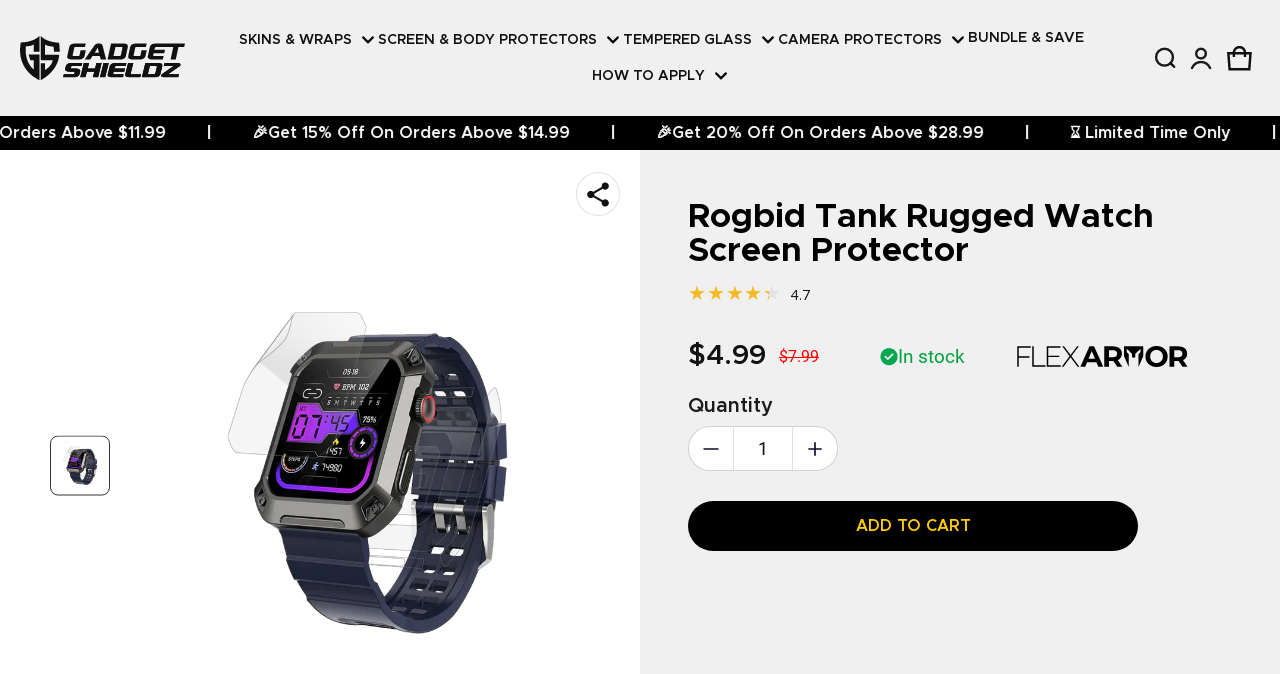

--- FILE ---
content_type: text/html; charset=utf-8
request_url: https://row.gadgetshieldz.com/products/rogbid-tank-rugged-watch-screen-protector-screen-guards
body_size: 186064
content:
<!DOCTYPE html>
<html class="no-js" lang="en">
  <head>


    
<script>
  document.addEventListener('DOMContentLoaded', function () {
    var productType = "Watch Scratch Protectors";
    if (!productType) return;

    var className = productType
      .trim()
      .replace(/\s+/g, '-')
      .replace(/[^a-zA-Z0-9\-]/g, '');

    document.body.classList.add(className);
  });
</script>




  <script>
window.META_COLORS = {


  "cosmicorange": "#f77f39",

  "deepblue": "#363d56"

};

document.addEventListener('DOMContentLoaded', function () {
  const colors = window.META_COLORS || {};

  document.querySelectorAll('.product-swatches__item span').forEach(el => {
    const val = el.dataset.optionValue?.toLowerCase().replace(/\s+/g, '');
    if (colors[val]) {
      el.style.backgroundColor = colors[val];
    }
  });
});
</script>

    <script>
document.addEventListener("DOMContentLoaded", function () {
  // List of option names to hide (case-insensitive)
  const restrictedOptionNames = [
    "application tray",
    "installation kit",
    "application frame"
  ];

  function hideRestrictedOptionGroups() {
    const allOptionGroups = document.querySelectorAll(".optiongroup");
    allOptionGroups.forEach(group => {
      const title = group.querySelector(".optionname");
      if (title) {
        const titleText = title.textContent.trim().toLowerCase();
        if (restrictedOptionNames.includes(titleText)) {
          group.style.display = "none";
        }
      }
    });
  }

  // Initial run to hide elements on page load
  hideRestrictedOptionGroups();

  // Set up MutationObserver to handle dynamically added elements
  const observer = new MutationObserver(mutations => {
    mutations.forEach(mutation => {
      if (mutation.addedNodes.length) {
        hideRestrictedOptionGroups();
      }
    });
  });

  // Observe changes in the entire document
  observer.observe(document.body, {
    childList: true,
    subtree: true
  });
});
</script>

    
<script>
    document.addEventListener("DOMContentLoaded", function () {
  function hideUpsellOptions() {
    document.querySelectorAll('.cart-drawer__item__option').forEach(function (el) {
      if (el.textContent.includes("Upsell")) {
        el.style.display = "none";
      }
    });
  }
  // Run initially
  hideUpsellOptions();
  // MutationObserver for dynamic cart drawer updates
  const targetNode = document.querySelector("body"); // whole body observe pannalam
  if (targetNode) {
    const observer = new MutationObserver(function (mutationsList) {
      for (const mutation of mutationsList) {
        if (mutation.type === "childList" || mutation.type === "subtree") {
          hideUpsellOptions();
        }
      }
    });
    observer.observe(targetNode, {
      childList: true,
      subtree: true
    });
  }
});
  const observer = new MutationObserver(function (mutations, obs) {
    document.querySelectorAll('.card').forEach(function (card) {
      const tagEl = card.querySelector('#productTags');
      const toggleWrap = card.querySelector('.togglewrap');
      if (tagEl && toggleWrap) {
        const tags = tagEl.dataset.tags?.split(',').map(tag => tag.trim()) || [];
        if (tags.includes('applicationtray_hide')) {
          toggleWrap.style.setProperty('display', 'none', 'important'); // force hide with !important
        } else {
          toggleWrap.style.setProperty('display', 'flex', 'important'); // show it if tag not present
        }
      }
    });
  });
  // Watch the entire body or just the cart drawer
  const cartDrawer = document.querySelector('body');
  if (cartDrawer) {
    observer.observe(cartDrawer, { childList: true, subtree: true });
  }
</script>
<script>
document.addEventListener('DOMContentLoaded', () => {
function initializeSwatches(card) {
    const productDataScript = card.querySelector(`#product-${card.dataset.productId}-data`);
    const swatchDataScript = card.querySelector(`#swatchs-data-${card.dataset.productId}`);
    if (!productDataScript || !swatchDataScript) {
        console.error('Product or swatch data script not found');
        return;
    }
    const productData = JSON.parse(productDataScript.textContent);
    const swatchData = JSON.parse(swatchDataScript.textContent).swatchs;
    const swatchContainer = card.querySelector('.ups-coverage-swatch-grp');
    let variantImage = card.querySelector('.variant-image');
    const variantTitle = card.querySelector('.useletedvariant');
    const priceElement = card.querySelector('.up-price');
    const form = card.querySelector('.js-main-product-form');
    console.log('Card Element:', card);
    console.log('Variant Image Element:', variantImage);
    console.log('Product Data:', productData);
    console.log('Swatch Data:', swatchData);
    if (!variantImage) {
        console.error('No .variant-image element found in card');
        return;
    }
    const preloadImages = () => {
        productData.productVariants.forEach(variant => {
            if (variant.featured_image) {
                const imageUrl = variant.featured_image.startsWith('//')
                    ? `https:${variant.featured_image}`
                    : variant.featured_image;
                const img = new Image();
                img.src = imageUrl;
                img.onload = () => console.log(`Preloaded image: ${imageUrl}`);
                img.onerror = () => console.error(`Failed to preload image: ${imageUrl}`);
            }
        });
    };
    preloadImages();
    const coverage = productData.productVariants[0]?.options[0] || 'Full-Back';
    swatchContainer.innerHTML = '';
    const capitalizeWordsForDisplay = (str) => {
        return str
            .split(/[\s-]+/)
            .map(word => word.charAt(0).toUpperCase() + word.slice(1).toLowerCase())
            .join(' ');
    };
    const orderedTextures = [];
    productData.productVariants.forEach(variant => {
        const texture = variant.options[1];
        if (texture && !orderedTextures.includes(texture.toLowerCase())) {
            orderedTextures.push(texture.toLowerCase());
        }
    });
    const orderedSwatchData = orderedTextures
        .map(texture => swatchData.find(swatch => swatch.name.toLowerCase() === texture))
        .filter(swatch => swatch);
    orderedSwatchData.forEach(swatch => {
        const swatchGroup = document.createElement('div');
        swatchGroup.className = 'swatchs-wrap';
        const swatchElement = document.createElement('div');
        swatchElement.className = 'swatch';
        swatchElement.style.backgroundImage = `url(${swatch.swatch_icon})`;
        swatchElement.setAttribute('data-swatch-name', swatch.name);
        swatchElement.setAttribute('data-new-badge', swatch.new_badge ? 'true' : 'false');
        swatchElement.setAttribute('data-badge-text', swatch.badge_text || '');
        const swatchLabel = document.createElement('span');
        swatchLabel.textContent = capitalizeWordsForDisplay(swatch.name);
        swatchGroup.appendChild(swatchElement);
        swatchGroup.appendChild(swatchLabel);
        swatchContainer.appendChild(swatchGroup);
    });
    const swatches = swatchContainer.querySelectorAll('.swatch');
    swatches.forEach(swatch => {
        swatch.addEventListener('click', () => {
            swatches.forEach(s => s.classList.remove('active'));
            swatch.classList.add('active');
            const swatchName = swatch.getAttribute('data-swatch-name').toLowerCase();
            const coverageName = capitalizeWordsForDisplay(coverage);
            variantTitle.innerHTML = `${coverageName}: <span>${capitalizeWordsForDisplay(swatchName)}</span>`;
            const matchedVariant = productData.productVariants.find(variant => {
                const texture = variant.options[1]?.toLowerCase();
                console.log('Comparing swatchName:', swatchName, 'with variant texture:', texture);
                return texture === swatchName;
            }) || productData.productVariants[0];
            console.log('Selected Swatch:', swatchName);
            console.log('Matched Variant:', matchedVariant);
            console.log('Variant Image URL:', matchedVariant.featured_image);
            if (matchedVariant.featured_image && variantImage) {
                const imageUrl = matchedVariant.featured_image.startsWith('//')
                    ? `https:${matchedVariant.featured_image}`
                    : variant.featured_image;
                console.log('Setting image src to:', imageUrl);
                variantImage.src = imageUrl;
                variantImage.onerror = () => {
                    console.error('Failed to load image:', imageUrl);
                    variantImage.src = 'https://via.placeholder.com/320?text=Image+Not+Found';
                };
            } else {
                console.error('Cannot update image:', {
                    hasFeaturedImage: !!matchedVariant.featured_image,
                    hasVariantImageElement: !!variantImage,
                    matchedVariant
                });
                variantImage.src = 'https://via.placeholder.com/320?text=No+Image';
            }
            priceElement.textContent = matchedVariant.price;
            priceElement.setAttribute('data-price', matchedVariant.price.replace('$', ''));
            const formField = form.querySelector('.form__field');
            formField.innerHTML = '';
            const idInput = document.createElement('input');
            idInput.type = 'hidden';
            idInput.className = 'form__control';
            idInput.name = 'id';
            idInput.value = matchedVariant.id;
            formField.appendChild(idInput);
            const combinedInput = document.createElement('input');
            combinedInput.type = 'hidden';
            combinedInput.name = `properties[${coverageName}]`; // Dynamic property key, e.g., "Flat Back"
            combinedInput.value = capitalizeWordsForDisplay(swatchName); // Texture, e.g., "Iconic Shadow"
            formField.appendChild(combinedInput);
           
            // Add preorder property if applicable
            const addToCartButton = form.querySelector('.js-product-form-submit-btn');
            const isPreorder = addToCartButton.querySelector('.js-product-form-submit-btn-text').classList.contains('Pre-Order');
            if (isPreorder) {
                const preorderInput = document.createElement('input');
                preorderInput.type = 'hidden';
                preorderInput.name = 'properties[Order Type]'; // Use correct property name
                preorderInput.value = 'Preorder';
                formField.appendChild(preorderInput);
            }
            addToCartButton.disabled = !matchedVariant.available;
            addToCartButton.querySelector('.js-product-form-submit-btn-text').innerHTML = matchedVariant.available
                ? isPreorder ? 'Pre-Order' : 'Add to Cart'
                : 'Unavailable';
        });
    });
    if (swatches.length > 0) {
        swatches[0].click();
    }
}
 
document.addEventListener('DOMContentLoaded', () => {
    document.querySelectorAll('.skin-card').forEach(card => {
        initializeSwatches(card);
    });
});
 
  // Initialize swatches when card is active
  document.querySelectorAll('.skin-card').forEach(card => {
    card.querySelector('.addbtn').addEventListener('click', () => {
      initializeSwatches(card);
    });
  });
 
  const headerCartStatus = document.querySelector('#headerCartStatus');
let execute = false;
  headerCartStatus.addEventListener('click', () => {
    if(execute == false){
fetchAndAppendSection('dynamic-cart-upsell', '.dynamic-upsell');
     
                      var productOptions = document.querySelectorAll(".sht-drawer .cart-drawer__item__option ");
          if(productOptions){
            productOptions.forEach(option => {
                var span = option.querySelector("span");
                if (span && span.innerHTML.includes("Coverage")) {
                    option.remove();
                }
            });
          }
     
    }
    execute = true; // Corrected line
  });
// Function to fetch and render a section
function fetchAndAppendSection(sectionId, targetDivClass) {
    // URL to fetch the section
    const url = `/?sections=${sectionId}`;
    // Perform the AJAX request
    fetch(url).then(response => {
        if (!response.ok) {
            throw new Error('Network response was not ok');
        }
       return response.json(); // Parse the response as JSON
    }).then(data => {
        // Extract the HTML for the specific section
        const sectionHtml = data[sectionId];
        // Create a new div and append the section HTML
        const newDiv = document.createElement('div');
        newDiv.innerHTML = sectionHtml;
        // Append the new div to the target div
        const targetDiv = document.querySelector(targetDivClass);
      targetDiv.innerHTML='';
        targetDiv.appendChild(newDiv);
    // Selecting elements with querySelectorAll "#shtCartDrawer .card .skins"
    const UpCartDrawerElements = document.querySelectorAll("#shtCartDrawer .upsell-wrappers .card.skins");
    UpCartDrawerElements.forEach(element => {
      initializeSwatches(element);
    });
            document.querySelectorAll('.dynamic-upsell .up-popup.gs-tem').forEach((popupElement) => {
    new cUpPopup(popupElement);
  });
    document.querySelectorAll('.dynamic-upsell .upsell-wrappers .popup-close').forEach((btn) => {
    btn.addEventListener('click', () => {
   btn.closest('.card').classList.remove("active");
        console.log(btn);
      return;
    });
});
   document.querySelectorAll('.dynamic-upsell .upsell-wrappers .btn-wrap .addbtn,.prod-txt h3 ,.imgtxt-wrap img').forEach((btn) => {
    btn.addEventListener('click', () => {
        document.querySelectorAll('.dynamic-upsell .upsell-wrappers .card').forEach((card) => {
            card.classList.remove("active");
        });
        const card = btn.closest('.card');
        card.classList.add("active");
        if (card.classList.contains('skin-card')) {
            initializeSwatches(card); // This will load swatches
        }
    });
});
            initializeUpsellScroll();
    }).catch(error => {
        console.error('There was a problem with the fetch operation:', error);
    });
}
 
// Select the parent node
const parentNode = document.getElementById('shtCartDrawer');
let targetNode = document.querySelector('.cartDrawer');
if (!parentNode || !targetNode) {
    console.error('Target node not found');
    return;
}
// Options for the observer (which mutations to observe)
const config = { childList: true, subtree: true, characterDataOldValue: true, characterData: true };
// Function to create and start a new observer
const observeTargetNode = (node) => {
    const observer = new MutationObserver((mutationsList, observer) => {
        for (let mutation of mutationsList) {
             if (mutation.type === 'childList' && mutation.target.classList.contains('drawer__wrapper') && mutation.addedNodes.length > 0) {
    execute = true;
fetchAndAppendSection('dynamic-cart-upsell', '.dynamic-upsell');
let upselldiv = document.querySelector('.gs-card-upsell');
 // upselldiv.style.display='none';
setTimeout(function(){
upselldiv = document.querySelector('.gs-card-upsell');
                                const UpCartDrawerElements = document.querySelectorAll("#shtCartDrawer .upsell-wrappers .card.skins");
     // console.log("cart-updated");
                UpCartDrawerElements.forEach(element => {
                  // console.log("element generated");
                    // initializeSwatches(element);
                });
    document.querySelectorAll('.dynamic-upsell .upsell-wrappers .popup-close').forEach((btn) => {
    btn.addEventListener('click', () => {
   btn.closest('.card').classList.remove("active");
      return;
    });
});
    document.querySelectorAll('.dynamic-upsell .upsell-wrappers .btn-wrap .addbtn').forEach((btn) => {
        btn.addEventListener('click', () => {
            document.querySelectorAll('.upsell-wrappers .card').forEach((card) => {
                card.classList.remove("active");
            });
            btn.closest('.card').classList.add("active");
        });
    });
                      var productOptions = document.querySelectorAll(".sht-drawer .cart-drawer__item__option ");
            productOptions.forEach(option => {
                var span = option.querySelector("span");
                if (span && span.innerHTML.includes("Coverage")) {
                    option.remove();
                }
            });
  initializeUpsellScroll();
     // upselldiv.style.display='block';
},1000);
                return;
            }
        }
    });
    observer.observe(node, config);
};
observeTargetNode(targetNode);
const parentObserver = new MutationObserver((mutationsList, observer) => {
    for (let mutation of mutationsList) {
        if (mutation.type === 'childList') {
            const newTargetNode = document.querySelector('form#cart-drawer-form.cart-drawer__form');
            if (newTargetNode && newTargetNode !== targetNode) {
                targetNode = newTargetNode;
                observeTargetNode(targetNode);
            }
        }
    }
});
parentObserver.observe(parentNode, { childList: true, subtree: true });
});
class cUpPopup {
  constructor(popupElement) {
    this.popupElement = popupElement;
    this.upVariantSelection = [];
    this.quantity = 1;
    this.init();
  }
  init() {
    this.setupSelectMenus();
    this.setupNormalSelectMenus();
    this.setupToggleSlider();
    this.setupQuantityControls();
    // Auto-select the default variant on initialization
    this.selectDefaultVariant();
  }
  setupSelectMenus() {
    const selectMenus = this.popupElement.querySelectorAll(".upselect-menu");
    if (!selectMenus) return;
    selectMenus.forEach(selectMenu => {
      const select = selectMenu.querySelector(".upselect");
      const optionsList = selectMenu.querySelector(".upoptions-list");
      const options = selectMenu.querySelectorAll(".upoption");
      select.addEventListener("click", () => {
        optionsList.classList.toggle("active");
        select.classList.toggle("active");
        select.querySelector(".arrow").classList.toggle("active");
      });
      options.forEach((option) => {
        option.addEventListener("click", () => {
          options.forEach((opt) => opt.classList.remove("selected"));
          select.querySelector("span").innerHTML = option.innerHTML;
          option.classList.add("selected");
          this.handleVariant(option);
          optionsList.classList.remove("active");
          select.classList.remove("active");
          select.querySelector(".arrow").classList.remove("active");
          // this.resetQuantity();
          const optionsData = JSON.parse(this.popupElement.querySelector('.up-options').innerHTML);
          const matchedId = this.matchVariantSelection(this.upVariantSelection, optionsData);
          this.upaddcart(matchedId);
        });
      });
    });
  }
  setupNormalSelectMenus() {
    const selectMenus = this.popupElement.querySelectorAll(".upselect-menu-s");
    console.log('click',this)
    if (!selectMenus) return;
    selectMenus.forEach(selectMenu => {
      selectMenu.addEventListener("change", (event) => {
        const selectedOption = selectMenu.value;
        this.handleVariant(selectedOption);
        // this.resetQuantity();
        const optionsData = JSON.parse(this.popupElement.querySelector('.up-options').innerHTML);
        const matchedId = this.matchVariantSelection(this.upVariantSelection, optionsData);
        this.upaddcart(matchedId);
      });
    });
  }
  setupToggleSlider() {
    const slider = this.popupElement.querySelector('.toggle-slider');
    if (slider) {
        // Ensure the initial state is respected
        const initialOption = slider.querySelector('.gs-voption').innerHTML || "Yes";
        if (slider.classList.contains("active") && initialOption !== "Yes") {
            slider.querySelector('.gs-voption').innerHTML = "Yes";
        } else if (!slider.classList.contains("active") && initialOption !== "No") {
            slider.classList.add("active");
            slider.querySelector('.gs-voption').innerHTML = "Yes";
        }
        slider.addEventListener('click', () => {
            const option = slider.classList.contains("active") ? "No" : "Yes";
            slider.classList.toggle("active");
            slider.querySelector('.gs-voption').innerHTML = option;
            this.upVariantSelection = [];
            this.handleVariant(slider);
            const optionsData = JSON.parse(this.popupElement.querySelector('.up-options').innerHTML);
            const matchedId = this.matchVariantSelection(this.upVariantSelection, optionsData);
            this.upaddcart(matchedId);
        });
    }
}
  setupQuantityControls() {
    const decrementButton = this.popupElement.querySelector('.up-control-button.up-decrement');
    const incrementButton = this.popupElement.querySelector('.up-control-button.up-increment');
    decrementButton.addEventListener('click', () => {
      if (this.quantity > 1) {
        this.quantity--;
        this.updateQuantity();
      }
    });
    incrementButton.addEventListener('click', () => {
      this.quantity++;
      this.updateQuantity();
    });
  }
updateQuantity() {
  const quantitytxt = this.popupElement.querySelector('.up-quantity');
  const priceElement = this.popupElement.querySelector('.up-price');
  let price = parseFloat(priceElement.getAttribute("data-price").replace(/,/g, '')); // Use parseFloat for floating-point prices
  quantitytxt.innerHTML = this.quantity;
  let formField = this.popupElement.querySelector('.form__field');
  let quantityInput = formField.querySelector('input[name="quantity"]');
  if (!quantityInput) {
    quantityInput = document.createElement('input');
    quantityInput.type = 'hidden';
    quantityInput.className = 'form__control';
    quantityInput.name = 'quantity';
    formField.appendChild(quantityInput);
  }
  quantityInput.value = this.quantity;
  priceElement.innerHTML = '$' + (price * this.quantity).toFixed(2); // Format price to 2 decimal places
}
  resetQuantity() {
    this.quantity = 1;
    this.updateQuantity();
  }
  selectDefaultVariant() {
    const selectMenus = this.popupElement.querySelectorAll('.upselect-menu');
    const selectMenusS = this.popupElement.querySelectorAll('.upselect-menu-s');
    const slider = this.popupElement.querySelector('.toggle-slider');
    const optionsData = JSON.parse(this.popupElement.querySelector('.up-options').innerHTML);
    // Auto-select first option from each select menu
    selectMenus.forEach(selectMenu => {
      const firstOption = selectMenu.querySelector('.upoption');
      if (firstOption) {
        firstOption.click();
      }
    });
    // Auto-select first option from normal select menus
    selectMenusS.forEach(selectMenu => {
      if (selectMenu.options.length > 0) {
        const selectedOption = selectMenu.value || selectMenu.options[0].value;
        this.handleVariant(selectedOption);
        const matchedId = this.matchVariantSelection(this.upVariantSelection, optionsData);
        this.upaddcart(matchedId);
      }
    });
    // Auto-select toggle slider if present
    if (slider && slider.querySelector('.gs-voption').innerHTML === 'Yes') {
      this.handleVariant(slider);
      const matchedId = this.matchVariantSelection(this.upVariantSelection, optionsData);
      this.upaddcart(matchedId);
    }
  }
  upaddcart(matchedId) {
  const quantitytxt = parseInt(this.popupElement.querySelector('.up-quantity').innerHTML.replace(/,/g, ''));
  const priceElement = this.popupElement.querySelector('.up-price');
  const submitBtn = this.popupElement.querySelector('.js-product-form-submit-btn');
  const submitText = submitBtn.querySelector('.js-product-form-submit-btn-text');
  const formField = this.popupElement.querySelector('.form__field');
  if (matchedId !== "null" && matchedId.available) {
    const isPreorder = submitText.classList.contains("Pre-Order");
    submitText.innerHTML = isPreorder ? "Pre-Order" : "Add to Cart";
    const matchprice = parseFloat(matchedId.price.replace(/,/g, '')); // Use parseFloat for price
    priceElement.innerHTML = '$' + (matchprice * quantitytxt).toFixed(2); // Format to 2 decimal places
    priceElement.setAttribute("data-price", matchedId.price);
    this.popupElement.querySelector('.up-popup-imgwrap img').src = matchedId.featuredimage + '&width=600';
    let idInput = formField.querySelector('input[name="id"]');
    if (idInput) formField.removeChild(idInput);
    idInput = document.createElement('input');
    idInput.type = 'hidden';
    idInput.className = 'form__control';
    idInput.name = 'id';
    idInput.value = matchedId.id;
    formField.appendChild(idInput);
   
    // Add preorder property if applicable
    if (isPreorder) {
      const preorderInput = document.createElement('input');
      preorderInput.type = 'hidden';
      preorderInput.name = 'properties[Order Type]';
      preorderInput.value = 'Preorder';
      formField.appendChild(preorderInput);
    }
    submitBtn.disabled = false;
  } else {
    // Unavailable variant logic
    submitText.innerHTML = "Unavailable";
    submitBtn.disabled = true;
    this.popupElement.querySelector('.up-popup-imgwrap img').src =
      this.popupElement.closest('.card').querySelector('.card img').src.replace('&width=100', '&width=600');
  }
}
matchVariantSelection(selection, options) {
  const normalizedSelection = selection.join(' ')
    .replace(/[\/+]/g, ' ') // turn `/` and `+` into space
    .replace(/\s+/g, '-') // then turn spaces into single `-`
    .toLowerCase();
  const match = options.find(option => {
    const optionTitle = option.title
      .replace(/[\/+]/g, ' ')
      .replace(/\s+/g, '-')
      .toLowerCase();
    return optionTitle === normalizedSelection;
  });
  return match ? {
    "id": match.id,
    "available": match.available,
    "featuredimage": match.featuredimage,
    "price": match.price
  } : "null";
}
  handleVariant(element) {
    this.upVariantSelection = [];
        if (window.innerWidth >= 749) {
    this.popupElement.querySelectorAll('.gs-voption').forEach((item) => {
      this.upVariantSelection.push(item.innerHTML.toLowerCase());
    });
        }else{
     this.popupElement.querySelectorAll('select').forEach((item) => {
        this.upVariantSelection.push(item.value.toLowerCase());
    });
          if(this.popupElement.querySelector('.togglewrap .gs-voption')){
             this.upVariantSelection.push(this.popupElement.querySelector('.togglewrap .gs-voption').innerHTML.toLowerCase());
          }
}
  }
}
function initializeUpsellScroll() {
      const upsellWrappers = document.querySelector('.upsell-wrapperss');
      const count = upsellWrappers.childElementCount;
  if (window.innerWidth) {
  if (window.innerWidth >= 767) {
    let isDown = false;
    let startX;
    let scrollLeft;
    upsellWrappers.addEventListener('mousedown', (e) => {
      if (window.innerWidth) {
        isDown = true;
        upsellWrappers.classList.add('active');
        startX = e.pageX - upsellWrappers.offsetLeft;
        scrollLeft = upsellWrappers.scrollLeft;
      }
    });
    upsellWrappers.addEventListener('mouseleave', () => {
      isDown = false;
      upsellWrappers.classList.remove('active');
    });
    upsellWrappers.addEventListener('mouseup', () => {
      isDown = false;
      upsellWrappers.classList.remove('active');
    });
    upsellWrappers.addEventListener('mousemove', (e) => {
      if (!isDown) return;
      e.preventDefault();
      const x = e.pageX - upsellWrappers.offsetLeft;
      const walk = x - startX; // Adjust the scroll speed
      upsellWrappers.scrollLeft = scrollLeft - walk;
    });
  }
    const leftArrow = document.querySelector('.gs-card-upsell .left-arrow');
    const rightArrow = document.querySelector('.gs-card-upsell .right-arrow');
    leftArrow.addEventListener('click', () => {
      upsellWrappers.scrollLeft -= upsellWrappers.scrollWidth / count;
    });
    rightArrow.addEventListener('click', () => {
      upsellWrappers.scrollLeft += upsellWrappers.scrollWidth / count;
    });
      function checkScroll() {
        if (upsellWrappers.scrollLeft === 0) {
          leftArrow.classList.add('hidden');
        } else {
          leftArrow.classList.remove('hidden');
        }
        // Check if the user is at the right end of the scroll container
        if (upsellWrappers.clientWidth + upsellWrappers.scrollLeft >= upsellWrappers.scrollWidth - 10 ) {
          rightArrow.classList.add('hidden');
        } else {
          rightArrow.classList.remove('hidden');
        }
      }
      // Initial check to set arrow visibility on page load
      checkScroll();
      // Check arrow visibility on scroll
      upsellWrappers.addEventListener('scroll', checkScroll);
  }
}
</script>
<script>
  const parentNode = document.getElementById('shtCartDrawer');
parentNode.addEventListener('DOMContentLoaded', function() {
document.querySelectorAll('.dynamic-upsell .upsell-wrappers .popup-close').forEach((btn) => {
    btn.addEventListener('click', () => {
   btn.closest('.card').classList.remove("active");
      return;
    });
});
parentNode.querySelectorAll('.dynamic-upsell .upsell-wrappers .btn-wrap .addbtn').forEach((btn) => {
    btn.addEventListener('click', () => {
        document.querySelectorAll('.dynamic-upsell .upsell-wrappers .card').forEach((card) => {
            card.classList.remove("active");
        });
   btn.closest('.card').classList.add("active");
      return;
    });
});
// Call the function to initialize the upsell feature
document.addEventListener("click", (event) => {
  document.querySelectorAll(".dynamic-upsell .upselect-menu").forEach((menu) => {
    console.log(menu);
    const select = menu.querySelector(".upselect");
    const optionsList = menu.querySelector(".upoptions-list");
    if (!menu.contains(event.target)) {
      optionsList.classList.remove("active");
      select.classList.remove("active");
      select.querySelector(".arrow").classList.remove("active");
    }
  });
});
document.querySelectorAll(".dynamic-upsell .js-product-form-submit-btn").forEach((btn) => {
    btn.addEventListener('click', (event) => {
        event.preventDefault(); // Prevent default form submission
        const form = btn.closest('form');
        if (!form) {
            console.error('Form not found for button:', btn);
            return;
        }
        const formField = form.querySelector('.form__field');
        if (!formField) {
            console.error('Form field not found in form:', form);
            return;
        }
        // Add Upsell:Cart property as fallback
        let upsellInput = formField.querySelector('input[name="properties[Upsell]"]');
        if (!upsellInput) {
            upsellInput = document.createElement('input');
            upsellInput.type = 'hidden';
            upsellInput.name = 'properties[Upsell]';
            upsellInput.value = 'Cart';
            formField.appendChild(upsellInput);
            console.log('Upsell input added in submit:', upsellInput);
        }
        const formData = new FormData(form);
        console.log('Form data being sent:', Object.fromEntries(formData));
        fetch('/cart/add.js', {
            method: 'POST',
            body: formData
        })
            .then(response => {
                if (!response.ok) throw new Error('Network response was not ok');
                return response.json();
            })
            .then(data => {
                console.log('Product added to cart:', data);
                btn.closest('.card').classList.remove('active');
                document.dispatchEvent(new CustomEvent('cart:updated'));
            })
            .catch(error => {
                console.error('Error adding product to cart:', error);
                alert('Error adding product to cart. Please try again.');
            })
            .finally(() => {
                if (upsellInput && formField.contains(upsellInput)) {
                    formField.removeChild(upsellInput);
                    console.log('Upsell input removed');
                }
            });
        setTimeout(() => {
            btn.closest('.card').classList.remove("active");
        }, 800);
    });
});
});
</script>
    <meta charset="utf-8">
    <meta http-equiv="X-UA-Compatible" content="IE=edge">
    <meta name="viewport" content="width=device-width, initial-scale=1, maximum-scale=1">
    <meta name="theme-color" content="">
    <link rel="canonical" href="https://row.gadgetshieldz.com/products/rogbid-tank-rugged-watch-screen-protector-screen-guards">
    <link rel="preconnect" href="https://cdn.shopify.com" crossorigin><link rel="preconnect" href="https://fonts.shopifycdn.com" crossorigin><link rel="icon" type="image/png" href="//row.gadgetshieldz.com/cdn/shop/files/gadget-FavIcon_f9b2d5d7-e8bb-412e-b3fc-f467dd91e76b.png?crop=center&height=32&v=1767091721&width=32"><title>
      Rogbid Tank Rugged Watch Screen Protector | GadgetShieldz
&ndash; Gadgetshieldz International
</title>
    
      <meta name="description" content="Full-body screen &amp; back protection with ultra-clear or matte finish. Scratch-resistant, self-healing, and case-friendly - only from GadgetShieldz.">
    
    <meta property="og:site_name" content="Gadgetshieldz International">
  <meta property="og:url" content="https://row.gadgetshieldz.com/products/rogbid-tank-rugged-watch-screen-protector-screen-guards">
  <meta property="og:title" content="Rogbid Tank Rugged Watch Screen Protector | GadgetShieldz">
  <meta property="og:type" content="product">
  <meta property="og:description" content="Full-body screen &amp; back protection with ultra-clear or matte finish. Scratch-resistant, self-healing, and case-friendly - only from GadgetShieldz."><meta property="og:image" content="http://row.gadgetshieldz.com/cdn/shop/files/rogbid-tank-rugged-watch-protector_9a7e1d7b-0e51-413a-bdcf-3301da58a1f3.webp?v=1704760404">
    <meta property="og:image:secure_url" content="https://row.gadgetshieldz.com/cdn/shop/files/rogbid-tank-rugged-watch-protector_9a7e1d7b-0e51-413a-bdcf-3301da58a1f3.webp?v=1704760404">
    <meta property="og:image:width" content="850">
    <meta property="og:image:height" content="850"><meta property="og:price:amount" content="4.99">
    <meta property="og:price:currency" content="USD"><meta name="twitter:site" content="@gadgetshieldz"><meta name="twitter:card" content="summary_large_image">
  <meta name="twitter:title" content="Rogbid Tank Rugged Watch Screen Protector | GadgetShieldz">
  <meta name="twitter:description" content="Full-body screen &amp; back protection with ultra-clear or matte finish. Scratch-resistant, self-healing, and case-friendly - only from GadgetShieldz.">
    <link rel="preload" as="font" href="//row.gadgetshieldz.com/cdn/fonts/assistant/assistant_n4.9120912a469cad1cc292572851508ca49d12e768.woff2" type="font/woff2" crossorigin><link rel="preload" as="font" href="//row.gadgetshieldz.com/cdn/fonts/assistant/assistant_n7.bf44452348ec8b8efa3aa3068825305886b1c83c.woff2" type="font/woff2" crossorigin><link rel="preload" as="font" href="//row.gadgetshieldz.com/cdn/fonts/chivo/chivo_n7.4d81c6f06c2ff78ed42169d6ec4aefa6d5cb0ff0.woff2" type="font/woff2" crossorigin>
	
	<link rel="preload" as="font" href="//row.gadgetshieldz.com/cdn/fonts/chivo/chivo_n7.4d81c6f06c2ff78ed42169d6ec4aefa6d5cb0ff0.woff2" type="font/woff2" crossorigin>

<style>@font-face {
  font-family: Assistant;
  font-weight: 400;
  font-style: normal;
  font-display: swap;
  src: url("//row.gadgetshieldz.com/cdn/fonts/assistant/assistant_n4.9120912a469cad1cc292572851508ca49d12e768.woff2") format("woff2"),
       url("//row.gadgetshieldz.com/cdn/fonts/assistant/assistant_n4.6e9875ce64e0fefcd3f4446b7ec9036b3ddd2985.woff") format("woff");
}
@font-face {
  font-family: Chivo;
  font-weight: 700;
  font-style: normal;
  font-display: swap;
  src: url("//row.gadgetshieldz.com/cdn/fonts/chivo/chivo_n7.4d81c6f06c2ff78ed42169d6ec4aefa6d5cb0ff0.woff2") format("woff2"),
       url("//row.gadgetshieldz.com/cdn/fonts/chivo/chivo_n7.a0e879417e089c259360eefc0ac3a3c8ea4e2830.woff") format("woff");
}
@font-face {
  font-family: Assistant;
  font-weight: 700;
  font-style: normal;
  font-display: swap;
  src: url("//row.gadgetshieldz.com/cdn/fonts/assistant/assistant_n7.bf44452348ec8b8efa3aa3068825305886b1c83c.woff2") format("woff2"),
       url("//row.gadgetshieldz.com/cdn/fonts/assistant/assistant_n7.0c887fee83f6b3bda822f1150b912c72da0f7b64.woff") format("woff");
}
@font-face {
  font-family: Chivo;
  font-weight: 700;
  font-style: normal;
  font-display: swap;
  src: url("//row.gadgetshieldz.com/cdn/fonts/chivo/chivo_n7.4d81c6f06c2ff78ed42169d6ec4aefa6d5cb0ff0.woff2") format("woff2"),
       url("//row.gadgetshieldz.com/cdn/fonts/chivo/chivo_n7.a0e879417e089c259360eefc0ac3a3c8ea4e2830.woff") format("woff");
}
:root {
	--font-body-family: Assistant, sans-serif;
	--font-body-weight: 400;
	--font-body-size: 1.6rem;
	--font-heading-family: Chivo, sans-serif;
	--font-heading-style: normal;
	--font-heading-weight: 700;

	--color-general-text-rgb: 9, 12, 38;
	--color-text-rgb: 9, 12, 38;
	--color-normal-text: #090c26;
	--color-light-text: rgba(var(--color-text-rgb), 0.6);
	--color-disabled-text: rgba(var(--color-text-rgb), 0.4);
	--color-border: rgba(var(--color-text-rgb), 0.12);
	--color-accent: #1b1b1b;
	--color-accent-rgb: 27, 27, 27;
	--color-accent-gradient: linear-gradient(90deg, rgba(155, 18, 18, 1), rgba(112, 13, 13, 1) 100%);
	--color-background: #f6f6f6;
	--color-background-rgb: 246, 246, 246;
	--color-field-bg: #ffffff;
	--color-disable-bg: rgba(var(--color-text-rgb), 0.04);

	--color-button-text: #ffffff;
	--color-button-bg: #ffcc00;
	--color-button-bg-rgb: 255, 204, 0;
	--color-button-bg-gradient: #ffcc00;

	--color-sale-badge-text: #14583e;
	--color-sale-badge-bg: #e0f5ef;
	--color-lowstock-text: #ffcc00;
	--color-lowstock-bg: #f3e6e2;

	--color-error: #EB544A;
	--color-success: #1CB859;
	--color-warning: #e38c09;

	--gutter-base: 0.8rem;
	--gutter: var(--gutter-base);
	--gutter-container: calc(var(--gutter-base) * 2);
	--type-scale: 1.125;
	--heading-1: calc(var(--heading-2) * var(--type-scale));
	--heading-2: calc(var(--heading-3) * var(--type-scale));
	--heading-3: calc(var(--heading-4) * var(--type-scale));
	--heading-4: calc(var(--heading-5) * var(--type-scale));
	--heading-5: calc(var(--heading-6) * var(--type-scale));
	--heading-6: var(--font-body-size);

	--form-field-lg: 44px;
 	--form-field-sm: 36px;

	--corner-radius: 10px;
	--corner-radius-lg: 20px;
	--popup-shadow: 0px 1px 4px 0px rgba(var(--color-general-text-rgb), 0.1), 0px 4px 15px 1px rgba(var(--color-general-text-rgb), 0.05);
	--timing-function-on: cubic-bezier(.2,.7,.1,1);
  	--timing-function-off: cubic-bezier(.1,.4,.5,1);
	--lazy-load: cubic-bezier(.17,.84,.4,1);
  	--progress-indicator-height: 4px;
}

.color-scheme-1 {
	--color-text-rgb: 23, 22, 26;
	--color-normal-text: #17161a;
	--color-background: #ffffff;
	--color-background-rgb: 255, 255, 255;
	--color-light-text: rgba(var(--color-text-rgb), 0.6);
	--color-disabled-text: rgba(var(--color-text-rgb), 0.4);
	--color-border: rgba(var(--color-text-rgb), 0.12);
	--color-disable-bg: rgba(var(--color-text-rgb), 0.04);
}

.color-scheme-2 {
	--color-text-rgb: 255, 255, 255;
	--color-normal-text: #ffffff;
	--color-background: #f0f0f0;
	--color-background-rgb: 240, 240, 240;
	--color-light-text: rgba(var(--color-text-rgb), 0.6);
	--color-disabled-text: rgba(var(--color-text-rgb), 0.4);
	--color-border: rgba(var(--color-text-rgb), 0.12);
	--color-disable-bg: rgba(var(--color-text-rgb), 0.04);
}
@media (min-width: 459px) {
	:root {
    --gutter-base: 1.2rem;
    --type-scale: 1.25;
    --progress-indicator-height: 6px;

	}
}
@media (min-width: 769px) {
	:root {
		--gutter-base: 1.6rem;
    --progress-indicator-height: 8px;
	}
}
@media (min-width: 1025px) {
	:root {
		--type-scale: 1.333;
	}
}
@media (min-width: 1681px) {
	:root {
		--gutter-base: 2rem;
		--type-scale: 1.414;

	}
}
</style>

     

     
    <script>let afUrls=[],extArr=[],themeChecks=[],themeArr=[],theme2Arr=[],barArr=[],trkArr=[],trekLoad=[],DFl=[],tempArr=[],dcoo=document.cookie,docWidth=document.documentElement.clientWidth; const obsTrek=new MutationObserver(a=>{a.forEach(({addedNodes:a})=>{a.forEach(a=>{"SCRIPT"==a.tagName&&a.classList.contains("analytics")&&(a.type="text/deferTrek") || a.tagName&&a.classList.contains("boomerang")&&(a.type="text/noBoom")  || a.tagName&&a.id.indexOf("web-pixels-manager-setup-esm")>-1&&(a.type="text/noBoom") || a.tagName&&a.id.indexOf("web-pixels-manager-setup-legacy")>-1&&(a.type="text/deferTrek")})})}),targetTrek=document.head;obsTrek.observe(targetTrek,{childList:!0,subtree:!1}); let SSl=(a)=>{p=document.createElement("link");p.rel="preload", p.as="style", p.href=a,document.head.appendChild(p); l=document.createElement("link");l.rel="stylesheet", l.href=a,document.body.appendChild(l); };</script><script>window.performance && window.performance.mark && window.performance.mark('shopify.content_for_header.start');</script><meta name="google-site-verification" content="AX31Lmjz3wU3oWRD21br69jn-w8xTYpMFSSUw9y5G-Q">
<meta id="shopify-digital-wallet" name="shopify-digital-wallet" content="/85452783927/digital_wallets/dialog">
<meta name="shopify-checkout-api-token" content="c81e06563182a4c37d74fe1ca494c4a8">
<meta id="in-context-paypal-metadata" data-shop-id="85452783927" data-venmo-supported="false" data-environment="production" data-locale="en_US" data-paypal-v4="true" data-currency="USD">
<link rel="alternate" type="application/json+oembed" href="https://row.gadgetshieldz.com/products/rogbid-tank-rugged-watch-screen-protector-screen-guards.oembed">
<script async="async" src="/checkouts/internal/preloads.js?locale=en-US"></script>
<script id="shopify-features" type="application/json">{"accessToken":"c81e06563182a4c37d74fe1ca494c4a8","betas":["rich-media-storefront-analytics"],"domain":"row.gadgetshieldz.com","predictiveSearch":true,"shopId":85452783927,"locale":"en"}</script>
<script>var Shopify = Shopify || {};
Shopify.shop = "gadgetshieldz-intl.myshopify.com";
Shopify.locale = "en";
Shopify.currency = {"active":"USD","rate":"1.0"};
Shopify.country = "US";
Shopify.theme = {"name":"Paypal button 3\/11\/2025 4:00pm","id":181549695287,"schema_name":"Electro","schema_version":"1.1.0","theme_store_id":null,"role":"main"};
Shopify.theme.handle = "null";
Shopify.theme.style = {"id":null,"handle":null};
Shopify.cdnHost = "row.gadgetshieldz.com/cdn";
Shopify.routes = Shopify.routes || {};
Shopify.routes.root = "/";</script>
<script type="module">!function(o){(o.Shopify=o.Shopify||{}).modules=!0}(window);</script>
<script>!function(o){function n(){var o=[];function n(){o.push(Array.prototype.slice.apply(arguments))}return n.q=o,n}var t=o.Shopify=o.Shopify||{};t.loadFeatures=n(),t.autoloadFeatures=n()}(window);</script>
<script id="shop-js-analytics" type="application/json">{"pageType":"product"}</script>
<script defer="defer" async type="module" src="//row.gadgetshieldz.com/cdn/shopifycloud/shop-js/modules/v2/client.init-shop-cart-sync_C5BV16lS.en.esm.js"></script>
<script defer="defer" async type="module" src="//row.gadgetshieldz.com/cdn/shopifycloud/shop-js/modules/v2/chunk.common_CygWptCX.esm.js"></script>
<script type="module">
  await import("//row.gadgetshieldz.com/cdn/shopifycloud/shop-js/modules/v2/client.init-shop-cart-sync_C5BV16lS.en.esm.js");
await import("//row.gadgetshieldz.com/cdn/shopifycloud/shop-js/modules/v2/chunk.common_CygWptCX.esm.js");

  window.Shopify.SignInWithShop?.initShopCartSync?.({"fedCMEnabled":true,"windoidEnabled":true});

</script>
<script id="__st">var __st={"a":85452783927,"offset":19800,"reqid":"077d85bc-f972-4fcd-b1c6-348f8ce0d812-1768675906","pageurl":"row.gadgetshieldz.com\/products\/rogbid-tank-rugged-watch-screen-protector-screen-guards","u":"1e4967fbd909","p":"product","rtyp":"product","rid":9138033295671};</script>
<script>window.ShopifyPaypalV4VisibilityTracking = true;</script>
<script id="captcha-bootstrap">!function(){'use strict';const t='contact',e='account',n='new_comment',o=[[t,t],['blogs',n],['comments',n],[t,'customer']],c=[[e,'customer_login'],[e,'guest_login'],[e,'recover_customer_password'],[e,'create_customer']],r=t=>t.map((([t,e])=>`form[action*='/${t}']:not([data-nocaptcha='true']) input[name='form_type'][value='${e}']`)).join(','),a=t=>()=>t?[...document.querySelectorAll(t)].map((t=>t.form)):[];function s(){const t=[...o],e=r(t);return a(e)}const i='password',u='form_key',d=['recaptcha-v3-token','g-recaptcha-response','h-captcha-response',i],f=()=>{try{return window.sessionStorage}catch{return}},m='__shopify_v',_=t=>t.elements[u];function p(t,e,n=!1){try{const o=window.sessionStorage,c=JSON.parse(o.getItem(e)),{data:r}=function(t){const{data:e,action:n}=t;return t[m]||n?{data:e,action:n}:{data:t,action:n}}(c);for(const[e,n]of Object.entries(r))t.elements[e]&&(t.elements[e].value=n);n&&o.removeItem(e)}catch(o){console.error('form repopulation failed',{error:o})}}const l='form_type',E='cptcha';function T(t){t.dataset[E]=!0}const w=window,h=w.document,L='Shopify',v='ce_forms',y='captcha';let A=!1;((t,e)=>{const n=(g='f06e6c50-85a8-45c8-87d0-21a2b65856fe',I='https://cdn.shopify.com/shopifycloud/storefront-forms-hcaptcha/ce_storefront_forms_captcha_hcaptcha.v1.5.2.iife.js',D={infoText:'Protected by hCaptcha',privacyText:'Privacy',termsText:'Terms'},(t,e,n)=>{const o=w[L][v],c=o.bindForm;if(c)return c(t,g,e,D).then(n);var r;o.q.push([[t,g,e,D],n]),r=I,A||(h.body.append(Object.assign(h.createElement('script'),{id:'captcha-provider',async:!0,src:r})),A=!0)});var g,I,D;w[L]=w[L]||{},w[L][v]=w[L][v]||{},w[L][v].q=[],w[L][y]=w[L][y]||{},w[L][y].protect=function(t,e){n(t,void 0,e),T(t)},Object.freeze(w[L][y]),function(t,e,n,w,h,L){const[v,y,A,g]=function(t,e,n){const i=e?o:[],u=t?c:[],d=[...i,...u],f=r(d),m=r(i),_=r(d.filter((([t,e])=>n.includes(e))));return[a(f),a(m),a(_),s()]}(w,h,L),I=t=>{const e=t.target;return e instanceof HTMLFormElement?e:e&&e.form},D=t=>v().includes(t);t.addEventListener('submit',(t=>{const e=I(t);if(!e)return;const n=D(e)&&!e.dataset.hcaptchaBound&&!e.dataset.recaptchaBound,o=_(e),c=g().includes(e)&&(!o||!o.value);(n||c)&&t.preventDefault(),c&&!n&&(function(t){try{if(!f())return;!function(t){const e=f();if(!e)return;const n=_(t);if(!n)return;const o=n.value;o&&e.removeItem(o)}(t);const e=Array.from(Array(32),(()=>Math.random().toString(36)[2])).join('');!function(t,e){_(t)||t.append(Object.assign(document.createElement('input'),{type:'hidden',name:u})),t.elements[u].value=e}(t,e),function(t,e){const n=f();if(!n)return;const o=[...t.querySelectorAll(`input[type='${i}']`)].map((({name:t})=>t)),c=[...d,...o],r={};for(const[a,s]of new FormData(t).entries())c.includes(a)||(r[a]=s);n.setItem(e,JSON.stringify({[m]:1,action:t.action,data:r}))}(t,e)}catch(e){console.error('failed to persist form',e)}}(e),e.submit())}));const S=(t,e)=>{t&&!t.dataset[E]&&(n(t,e.some((e=>e===t))),T(t))};for(const o of['focusin','change'])t.addEventListener(o,(t=>{const e=I(t);D(e)&&S(e,y())}));const B=e.get('form_key'),M=e.get(l),P=B&&M;t.addEventListener('DOMContentLoaded',(()=>{const t=y();if(P)for(const e of t)e.elements[l].value===M&&p(e,B);[...new Set([...A(),...v().filter((t=>'true'===t.dataset.shopifyCaptcha))])].forEach((e=>S(e,t)))}))}(h,new URLSearchParams(w.location.search),n,t,e,['guest_login'])})(!0,!0)}();</script>
<script integrity="sha256-4kQ18oKyAcykRKYeNunJcIwy7WH5gtpwJnB7kiuLZ1E=" data-source-attribution="shopify.loadfeatures" defer="defer" src="//row.gadgetshieldz.com/cdn/shopifycloud/storefront/assets/storefront/load_feature-a0a9edcb.js" crossorigin="anonymous"></script>
<script data-source-attribution="shopify.dynamic_checkout.dynamic.init">var Shopify=Shopify||{};Shopify.PaymentButton=Shopify.PaymentButton||{isStorefrontPortableWallets:!0,init:function(){window.Shopify.PaymentButton.init=function(){};var t=document.createElement("script");t.src="https://row.gadgetshieldz.com/cdn/shopifycloud/portable-wallets/latest/portable-wallets.en.js",t.type="module",document.head.appendChild(t)}};
</script>
<script data-source-attribution="shopify.dynamic_checkout.buyer_consent">
  function portableWalletsHideBuyerConsent(e){var t=document.getElementById("shopify-buyer-consent"),n=document.getElementById("shopify-subscription-policy-button");t&&n&&(t.classList.add("hidden"),t.setAttribute("aria-hidden","true"),n.removeEventListener("click",e))}function portableWalletsShowBuyerConsent(e){var t=document.getElementById("shopify-buyer-consent"),n=document.getElementById("shopify-subscription-policy-button");t&&n&&(t.classList.remove("hidden"),t.removeAttribute("aria-hidden"),n.addEventListener("click",e))}window.Shopify?.PaymentButton&&(window.Shopify.PaymentButton.hideBuyerConsent=portableWalletsHideBuyerConsent,window.Shopify.PaymentButton.showBuyerConsent=portableWalletsShowBuyerConsent);
</script>
<script>
  function portableWalletsCleanup(e){e&&e.src&&console.error("Failed to load portable wallets script "+e.src);var t=document.querySelectorAll("shopify-accelerated-checkout .shopify-payment-button__skeleton, shopify-accelerated-checkout-cart .wallet-cart-button__skeleton"),e=document.getElementById("shopify-buyer-consent");for(let e=0;e<t.length;e++)t[e].remove();e&&e.remove()}function portableWalletsNotLoadedAsModule(e){e instanceof ErrorEvent&&"string"==typeof e.message&&e.message.includes("import.meta")&&"string"==typeof e.filename&&e.filename.includes("portable-wallets")&&(window.removeEventListener("error",portableWalletsNotLoadedAsModule),window.Shopify.PaymentButton.failedToLoad=e,"loading"===document.readyState?document.addEventListener("DOMContentLoaded",window.Shopify.PaymentButton.init):window.Shopify.PaymentButton.init())}window.addEventListener("error",portableWalletsNotLoadedAsModule);
</script>

<script type="module" src="https://row.gadgetshieldz.com/cdn/shopifycloud/portable-wallets/latest/portable-wallets.en.js" onError="portableWalletsCleanup(this)" crossorigin="anonymous"></script>
<script nomodule>
  document.addEventListener("DOMContentLoaded", portableWalletsCleanup);
</script>

<link id="shopify-accelerated-checkout-styles" rel="stylesheet" media="screen" href="https://row.gadgetshieldz.com/cdn/shopifycloud/portable-wallets/latest/accelerated-checkout-backwards-compat.css" crossorigin="anonymous">
<style id="shopify-accelerated-checkout-cart">
        #shopify-buyer-consent {
  margin-top: 1em;
  display: inline-block;
  width: 100%;
}

#shopify-buyer-consent.hidden {
  display: none;
}

#shopify-subscription-policy-button {
  background: none;
  border: none;
  padding: 0;
  text-decoration: underline;
  font-size: inherit;
  cursor: pointer;
}

#shopify-subscription-policy-button::before {
  box-shadow: none;
}

      </style>

<script>window.performance && window.performance.mark && window.performance.mark('shopify.content_for_header.end');</script><style>
/* popup body scroll hidden */
      :root {
	--scroll:auto;
}
  body:has(.sht-drawer.active) {
        --scroll:hidden;
      }
      body{
               overflow: var(--scroll)  !important;
      }


     img{max-width:100%;height:auto;vertical-align:middle}ol,ul{margin:0;padding:0}ol ol,ol ul,ul ol,ul ul{padding-left:16px}.ls-none{list-style:none}iframe{border:0;max-width:100%}table{border-collapse:collapse;text-align:left;width:100%}thead th{border-bottom:1px solid var(--color-border)}td,th{padding:24px 16px}table tr{border-bottom:1px solid var(--color-border)}table tr:hover{background-color:var(--color-hover-item)}table::-webkit-scrollbar{display:none}*{box-sizing:border-box}html{font-size:62.5%}body{height:100%;margin:0;font-size:var(--font-body-size);line-height:calc(var(--font-body-size) * 1.5);font-family:var(--font-body-family);font-weight:var(--font-body-weight);color:var(--color-normal-text);background:var(--color-background);-webkit-text-size-adjust:100%;-webkit-tap-highlight-color:transparent;-webkit-font-smoothing:antialiased}.ctnr{padding-block:calc(var(--gutter-base) * 4);padding-inline:calc(var(--gutter-base) * 2);margin:0 auto}.ctnr-sm{padding-block:0;margin-block:calc(var(--gutter-base) * 2)}.rw{display:flex;flex-wrap:wrap;margin:0 calc(-1 * var(--gutter))}.clm{flex:1 0 auto;padding:0 var(--gutter);width:calc(var(--grid-ratio,100%/12) * var(--w-xs));max-width:calc(var(--grid-ratio,100%/12) * var(--w-xs))}.h1,.h2,.h3,.h4,.h5,.h6,.headline,h1,h2,h3,h4,h5,h6{font-family:var(--font-heading-family);font-style:var(--font-heading-style);font-weight:var(--font-heading-weight);line-height:1.25;margin:0 0 var(--gutter-base);word-break:break-word}.headline{font-size:calc(var(--heading-1) * var(--type-scale))}.h1,h1{font-size:var(--heading-1)}.h2,h2{font-size:var(--heading-2)}.h3,h3{font-size:var(--heading-3)}.h4,h4{font-size:var(--heading-4)}.h5,h5{font-size:var(--heading-5)}.h6,h6{font-size:var(--heading-6)}.subtext{font-size:1.4rem;line-height:1.5}.fs-body{font-size:var(--font-body-size)}.m-auto{margin:auto}.m-0-auto{margin:0 auto}.m-zero{margin:0}.mt-4x{margin-top:calc(var(--gutter-base) * 4)}.mt-4{margin-top:4px}.mt-8{margin-top:8px}.mt-12{margin-top:12px}.mt-16{margin-top:16px}.mt-24{margin-top:24px}.mt-32{margin-top:32px}.mt-36{margin-top:36px}.mt-48{margin-top:48px}.mt-64{margin-top:64px}.mt-2x{margin-top:calc(var(--gutter-base) * 2)}.mb-0{margin-bottom:0}.mb-4{margin-bottom:4px}.mb-8{margin-bottom:8px}.mb-12{margin-bottom:12px}.mb-16{margin-bottom:16px}.mb-20{margin-bottom:20px}.mb-24{margin-bottom:24px}.mb-32{margin-bottom:32px}.mb-36{margin-bottom:36px}.mb-48{margin-bottom:48px}.mb-64{margin-bottom:64px}.mr-8{margin-right:8px}.mr-12{margin-right:12px}.mr-16{margin-right:16px}.mr-20{margin-right:20px}.mr-minus{margin-right:calc(var(--gutter-container) * -1)}.ml-4{margin-left:4px}.ml-8{margin-left:8px}.ml-12{margin-left:12px}.ml-16{margin-left:16px}.ml-20{margin-left:20px}.ml-minus{margin-left:calc(var(--gutter-container) * -1)}.p-2x{padding:calc(var(--gutter-base) * 2)}.p-4x{padding:calc(var(--gutter-base) * 4)}.p-zero{padding:0}.p-20{padding:20px}.pt-0{padding-top:0!important}.pt-4{padding-top:4px}.pt-8{padding-top:8px}.pt-10{padding-top:10px}.pt-12{padding-top:12px}.pt-16{padding-top:16px}.pt-20{padding-top:20px}.pt-24{padding-top:24px}.pt-32{padding-top:32px}.pt-36{padding-top:36px}.pb-3x{padding-bottom:calc(var(--gutter-base) * 3)}.pb-0{padding-bottom:0!important}.pb-4{padding-bottom:4px}.pb-8{padding-bottom:8px}.pb-12{padding-bottom:12px}.pb-16{padding-bottom:16px}.pb-24{padding-bottom:24px}.pb-32{padding-bottom:32px}.pb-40{padding-bottom:40px}.pr-0{padding-right:0}.pr-12{padding-right:12px}.pr-20{padding-right:20px}.pr-24{padding-right:24px}.pr-36{padding-right:36px}.pl-0{padding-left:0}.pl-12{padding-left:12px}.pl-20{padding-left:20px}.pl-24{padding-left:24px}.pl-40{padding-left:40px}.pl-56{padding-left:56px}.h-100{height:100%}.h-100v{height:100vh}.mah-100{max-height:100%}.mah-100v{max-height:100vh}.mih{min-height:var(--mih,100vh)}[style*="--h-xs"]{height:var(--h-xs)}[style*="--mh-xs"]{min-height:var(--mh-xs)}.w-100{width:100%}.w-100v{width:100vw}.w-auto{width:auto}.maw-100{max-width:100%}.maw-fit-content{max-width:fit-content}.miw{min-width:var(--miw,100vw)}.ws-nowrap{white-space:nowrap}.wb-break-word{word-break:break-word}.tt-up{text-transform:uppercase}.tt-cap{text-transform:capitalize}.td-none{text-decoration:none}.td-underline{text-decoration:underline}.fw-b{font-weight:700}.fw-700{font-weight:700}.ta-left{text-align:left}.ta-right{text-align:right}.ta-center{text-align:center}.outline-zero{outline:0}.f-default{filter:drop-shadow(.5px -.5px 0px #fff) drop-shadow(-.5px .5px 0px #fff) drop-shadow(.5px -.5px 0px #fff) drop-shadow(.5px .5px 0px #fff)}.bs-none{box-shadow:none}.bg-transparent{background:0 0!important}.d-none,.hidden,[hidden],a[href="#"].hide-no-link,a[href^="/"].hide-no-link~span{display:none}.not-allowed{cursor:not-allowed}.disable-link{pointer-events:none}.d-none-important,.hide-empty:empty{display:none!important}.visible-xs{visibility:visible}.hidden-xs{visibility:hidden}.d-block{display:block}.d-inline-block{display:inline-block}.d-inline-flex{display:inline-flex}.d-flex{display:flex}.d-grid{display:grid}.flex-1{flex:1}.fg-1{flex-grow:1}.fs-0{flex-shrink:0}.fw-wrap{flex-wrap:wrap}.fw-nowrap{flex-wrap:nowrap}.fd-row{flex-direction:row}.fd-row-reverse{flex-direction:row-reverse}.fd-column{flex-direction:column}.fd-column-reverse{flex-direction:column-reverse}.start-xs{justify-content:flex-start}.end-xs{justify-content:flex-end}.center-xs{justify-content:center}.between-xs{justify-content:space-between}.around-xs{justify-content:space-around}.top-xs{align-items:flex-start}.bottom-xs{align-items:flex-end}.middle-xs{align-items:center}.c-gap{column-gap:calc(var(--gutter) * 2)}.gap-1{grid-gap:1px}.gap-4{grid-gap:4px}.gap-6{grid-gap:6px}.gap-8{grid-gap:8px}.gap-12{grid-gap:12px}.gap-16{grid-gap:16px}.gap-20{grid-gap:20px}.gap-24{grid-gap:24px}.gap-32{grid-gap:32px}.gap-36{grid-gap:36px}.gap-half{gap:calc(var(--gutter-base) * .5)}.gap-1x{grid-gap:var(--gutter-base)}.gap-2x{gap:calc(var(--gutter-base) * 2)}.c-gap-8{column-gap:8px}.c-gap-12{column-gap:12px}.c-gap-2x{column-gap:calc(var(--gutter-base) * 2)}.c-gap-10{column-gap:10px}.c-gap-24{column-gap:24px}.r-gap-4{row-gap:4px}.r-gap-8{row-gap:8px}.r-gap-10{row-gap:10px}.r-gap-12{row-gap:12px}.r-gap-16{row-gap:16px}.r-gap-20{row-gap:20px}.r-gap-24{row-gap:24px}.r-gap-32{row-gap:32px}.r-gap-48{row-gap:48px}.r-gap-3x{row-gap:calc(var(--gutter-base) * 3)}.r-gap-4x{row-gap:calc(var(--gutter-base) * 4)}.gap-equal{row-gap:calc(var(--gutter) * 2)}.gap-unequal{row-gap:calc(var(--gutter) * 3)}[style*="--gc-xs"]{grid-column:var(--gc-xs)}[style*="--gr-xs"]{grid-row:var(--gr-xs)}[style*="--gtc-equal"]{grid-template-columns:repeat(var(--gtc-equal),1fr)}.opacity-0{opacity:0}.opacity-1{opacity:1}.o-hidden{overflow:hidden}.o-visible{overflow:visible}.o-scroll{overflow:scroll}.o-auto{overflow:auto}.ox-auto{overflow-x:auto}.oy-scroll{overflow-y:scroll}.oy-auto{overflow-y:auto}.p-relative{position:relative}.p-absolute{position:absolute}.p-fixed{position:fixed}.p-sticky{position:sticky}.top-0{top:0}.left-0{left:0}.right-0{right:0}.bottom-0{bottom:0}.bottom-16{bottom:16px}.middle-y{top:50%;transform:translateY(-50%)}.middle-x{left:50%;transform:translateX(-50%)}.b-zero{border:none!important}.br-50p{border-radius:50%}.br-zero{border-radius:0!important}.corner-radius-sm{border-radius:var(--corner-radius);overflow:hidden;-webkit-transform:translateZ(0)}.corner-radius-lg{border-radius:var(--corner-radius-lg);overflow:hidden;-webkit-transform:translateZ(0)}.bs-card{box-shadow:0 4px 4px -4px rgba(var(--color-general-text-rgb),.04)}.zi-1{z-index:1}.zi-2{z-index:2}.zi-3{z-index:3}.zi-4{z-index:4}.zi-6{z-index:6}.zi-7{z-index:7}.zi-8{z-index:8}.zi-9{z-index:9}.zi-10{z-index:10}.zi-m-1{z-index:-1}.c-pointer{cursor:pointer}.c-zoom-in{cursor:zoom-in}.pe-none{pointer-events:none}.visually-hidden,.visually-hidden-focusable:not(:focus):not(:focus-within){border:0!important;clip:rect(0 0 0 0)!important;-webkit-clip-path:inset(50%)!important;clip-path:inset(50%)!important;height:1px!important;margin:-1px!important;overflow:hidden!important;padding:0!important;position:absolute!important;width:1px!important;white-space:nowrap!important;transition:none}.op-top{object-position:top}.of-cover{object-fit:cover}.of-contain{object-fit:contain}.center-middle{top:50%;left:50%;transform:translate(-50%,-50%)}.scrollable{scroll-behavior:smooth;-webkit-overflow-scrolling:touch;scroll-snap-stop:always}.scrollable-y{scroll-snap-type:y mandatory;overflow-y:auto}.scrollable-x{scroll-snap-type:x mandatory}.scrollable-stop-always{scroll-snap-stop:always}.scrollable-aln-start{scroll-snap-align:start}.scrl-bhvr-auto{scroll-behavior:auto}.disable-scrollbars{-ms-overflow-style:none;scrollbar-width:none}.disable-scrollbars::-webkit-scrollbar{background:0 0;width:0;height:0}.media,.media-wrapper{aspect-ratio:var(--ratio)}@media (min-width:459px){.ctnr-sm{margin-block:var(--gutter-base)}[style*="--w-sm"]{width:calc(var(--grid-ratio,100%/12) * var(--w-sm));max-width:calc(var(--grid-ratio,100%/12) * var(--w-sm))}[style*="--h-sm"]{height:var(--h-sm)}[style*="--mh-sm"]{min-height:var(--mh-sm)}[style*="--mw-sm"]{max-width:var(--mw-sm)}[style*="--gc-sm"]{grid-column:var(--gc-sm)}[style*="--gr-sm"]{grid-row:var(--gr-sm)}.w-sm-auto{width:auto}.d-block-sm{display:block}.d-none-sm{display:none}.d-flex-sm{display:flex}.fd-row-sm{flex-direction:row}.fd-row-reverse-sm{flex-direction:row-reverse}.fd-column-sm{flex-direction:column}.fd-column-reverse-sm{flex-direction:column-reverse}.visible-sm{visibility:visible}.hidden-sm{visibility:hidden}.start-sm{justify-content:flex-start}.end-sm{justify-content:flex-end}.center-sm{justify-content:center}.between-sm{justify-content:space-between}.top-sm{align-items:flex-start}.bottom-sm{align-items:flex-end}.middle-sm{align-items:center}.m-zero-sm{margin:0}.mt-sm-12{margin-top:12px}.mt-sm-24{margin-top:24px}.mt-sm-32{margin-top:32px}.mt-sm-40{margin-top:40px}.mt-sm-48{margin-top:48px}.mt-sm-64{margin-top:64px}.mb-sm-12{margin-bottom:12px}.mb-sm-24{margin-bottom:24px}.mb-sm-32{margin-bottom:32px}.mb-sm-36{margin-bottom:36px}.mb-sm-48{margin-bottom:48px}.mb-sm-64{margin-bottom:64px}.mr-sm-12{margin-right:12px}.p-zero-sm{padding:0}.pt-sm-16{padding-top:16px}.pb-sm-16{padding-bottom:16px}.pb-sm-36{padding-bottom:36px}.pl-sm-68{padding-left:68px}.gap-sm-24{grid-gap:24px}.r-gap-sm-24{row-gap:24px}.r-gap-sm-36{row-gap:36px}.r-gap-sm-64{row-gap:64px}}@media (min-width:769px){[style*="--w-md"]{width:calc(var(--grid-ratio,100%/12) * var(--w-md));max-width:calc(var(--grid-ratio,100%/12) * var(--w-md))}[style*="--h-md"]{height:var(--h-md)}[style*="--mh-md"]{min-height:var(--mh-md)}[style*="--gc-md"]{grid-column:var(--gc-md)}[style*="--gr-md"]{grid-row:var(--gr-md)}[style*="--gtc-equal-md"]{grid-template-columns:repeat(var(--gtc-equal-md),1fr)}[style*="--ratio-md:"]{aspect-ratio:var(--ratio-md)}.h-md-100{height:100%}.w-md-100v{width:100vw}.maw-md-100{max-width:100%}.d-block-md{display:block}.d-none-md{display:none}.d-flex-md{display:flex}.d-grid-md{display:grid}.fd-row-md{flex-direction:row}.fd-column-md{flex-direction:column}.visible-md{visibility:visible}.hidden-md{visibility:hidden}.start-md{justify-content:flex-start}.end-md{justify-content:flex-end}.center-md{justify-content:center}.between-md{justify-content:space-between}.top-md{align-items:flex-start}.bottom-md{align-items:flex-end}.middle-md{align-items:center}.fd-row-reverse-md{flex-direction:row-reverse}.p-relative-md{position:relative}.p-absolute-md{position:absolute}.ta-left-md{text-align:left}.m-zero-md{margin:0}.mr-md-0{margin-right:0}.mr-md-16{margin-right:16px}.mr-md-24{margin-right:24px}.ml-md-0{margin-left:0}.ml-md-16{margin-left:16px}.ml-md-24{margin-left:24px}.mt-md-0{margin-top:0}.mt-md-12{margin-top:12px}.mt-md-16{margin-top:16px}.mt-md-24{margin-top:24px}.mt-md-32{margin-top:32px}.mt-md-40{margin-top:40px}.mt-md-48{margin-top:48px}.mt-md-56{margin-top:56px}.mt-md-64{margin-top:64px}.mt-md-80{margin-top:80px}.mb-md-0{margin-bottom:0}.mb-md-4{margin-bottom:4px}.mb-md-8{margin-bottom:8px}.mb-md-12{margin-bottom:12px}.mb-md-16{margin-bottom:16px}.mb-md-24{margin-bottom:24px}.mb-md-32{margin-bottom:32px}.mb-md-36{margin-bottom:36px}.mb-md-40{margin-bottom:40px}.mb-md-48{margin-bottom:48px}.mb-md-64{margin-bottom:64px}.mb-md-80{margin-bottom:80px}.fw-nowrap-md{flex-wrap:nowrap}.p-zero-md{padding:0}.pt-md-0{padding-top:0}.pt-md-8{padding-top:8px}.pt-md-12{padding-top:12px}.pt-md-20{padding-top:20px}.pt-md-24{padding-top:24px}.pt-md-32{padding-top:32px}.pt-md-48{padding-top:48px}.pt-md-64{padding-top:64px}.pb-md-0{padding-bottom:0!important}.pb-md-8{padding-bottom:8px}.pb-md-12{padding-bottom:12px}.pb-md-16{padding-bottom:16px}.pb-md-20{padding-bottom:20px}.pb-md-24{padding-bottom:24px}.pb-md-32{padding-bottom:32px}.pb-md-48{padding-bottom:48px}.pb-md-64{padding-bottom:64px}.pb-md-96{padding-bottom:96px}.pr-md-0{padding-right:0}.pr-md-20{padding-right:20px}.pr-md-24{padding-right:24px}.pr-md-40{padding-right:40px}.pr-md-48{padding-right:48px}.pl-md-20{padding-left:20px}.pl-md-24{padding-left:24px}.pl-md-80{padding-left:80px}.pl-md-96{padding-left:96px}.c-gap-md{column-gap:calc(var(--gutter) * 2)}.c-gap-md-16{column-gap:16px}.c-gap-md-48{column-gap:48px}.gap-md-zero{grid-gap:0px}.gap-md-8{grid-gap:8px}.gap-md-16{grid-gap:16px}.gap-md-24{grid-gap:24px}.gap-md-32{grid-gap:32px}.gap-md-40{grid-gap:40px}.r-gap-md-4{row-gap:4px}.r-gap-md-24{row-gap:24px}.r-gap-md-32{row-gap:32px}.r-gap-md-36{row-gap:36px}.ox-md-auto{overflow-x:auto}.media-md{aspect-ratio:var(--ratio-md)}}@media (min-width:1025px){[style*="--w-lg"]{width:calc(var(--grid-ratio,100%/12) * var(--w-lg));max-width:calc(var(--grid-ratio,100%/12) * var(--w-lg))}[style*="--h-lg"]{height:var(--h-lg)}.p-relative-lg{position:relative}.maw-lg-100{max-width:100%}.d-block-lg{display:block}.d-none-lg{display:none}.d-flex-lg{display:flex}.ta-left-lg{text-align:left}.oy-scroll-lg{overflow-y:scroll}.visible-lg{visibility:visible}.hidden-lg{visibility:hidden}.start-lg{justify-content:flex-start}.end-lg{justify-content:flex-end}.center-lg{justify-content:center}.between-lg{justify-content:space-between}.top-lg{align-items:flex-start}.bottom-lg{align-items:flex-end}.fd-row-lg{flex-direction:row}.fd-column-lg{flex-direction:column}.middle-lg{align-items:center}.mt-lg-0{margin-top:0}.mt-lg-8{margin-top:8px}.mt-lg-16{margin-top:16px}.mt-lg-24{margin-top:24px}.mt-lg-32{margin-top:32px}.mt-lg-64{margin-top:64px}.mb-lg-0{margin-bottom:0}.mb-lg-32{margin-bottom:32px}.mb-lg-64{margin-bottom:64px}.pr-lg-24{padding-right:24px}.pl-lg-24{padding-left:24px}.pt-lg-12{padding-top:12px}.pb-lg-12{padding-bottom:12px}.r-gap-lg-4{row-gap:4px}.r-gap-lg-16{row-gap:16px}.r-gap-lg-24{row-gap:24px}.c-gap-lg-48{column-gap:48px}}@media (min-width:1681px){[style*="--w-xl"]{width:calc(var(--grid-ratio,100%/12) * var(--w-xl));max-width:calc(var(--grid-ratio,100%/12) * var(--w-xl))}[style*="--h-xl"]{height:var(--h-xl)}.d-block-xl{display:block}.d-none-xl{display:none}.fd-row-xl{flex-direction:row}.visible-xl{visibility:visible}.hidden-xl{visibility:hidden}.start-xl{justify-content:flex-start}.end-xl{justify-content:flex-end}.center-xl{justify-content:center}.between-xl{justify-content:space-between}.top-xl{align-items:flex-start}.bottom-xl{align-items:flex-end}.middle-xl{align-items:center}.fd-row-xl{flex-direction:row}.mr-xl-20{margin-right:20px}.ml-xl-20{margin-left:20px}.mb-xl-96{margin-bottom:96px}.mt-xl-40{margin-top:40px}.mt-xl-96{margin-top:96px}}body.o-hidden{padding-inline-end:var(--scrollbar-width)}.color-scheme-1,.color-scheme-2,.search-scheme-1,.search-scheme-2{color:var(--color-normal-text)}.background{background-color:var(--color-background)}.background-field{background:var(--color-field-bg)}.color-accent{color:var(--color-field-bg);background:var(--color-accent-gradient)}.color-light{color:var(--color-light-text)}.color-text{color:rgb(var(--color-general-text-rgb))}.color-text-disable{color:var(--color-disabled-text)}.color-error{--color-bg-rgb:235,84,74;color:var(--color-error)}.color-success{--color-bg-rgb:28,184,89;color:var(--color-success)}.color-warning{--color-bg-rgb:227,140,9;color:var(--color-warning)}.bg-white{background:#fff}.btn{cursor:pointer;border:0;border-radius:var(--corner-radius);padding:0 24px;font-family:var(--font-heading-family);font-weight:var(--font-heading-weight);display:inline-flex;justify-content:center;align-items:center;color:inherit;word-break:break-word;letter-spacing:.05em;text-transform:uppercase;text-decoration:none;transition:all .25s ease}a{text-decoration:none;color:inherit;transition:color .25s,background .25s}p{word-break:break-word;margin:0 0 calc(var(--font-body-size)/ 1.5)}.placeholder{background:#d3d3d3;vertical-align:middle}a[href="#"].btn{opacity:.5;pointer-events:none}.btn-primary{color:var(--color-button-text);background:var(--color-button-bg-gradient);position:relative;overflow:hidden}.btn-primary:before{content:"";width:100%;height:100%;position:absolute;background:rgba(var(--color-general-text-rgb),.1);opacity:0;pointer-events:none}.btn-secondary{color:rgb(var(--color-general-text-rgb));background:var(--color-button-text);border:1px solid rgba(var(--color-general-text-rgb),.12);position:relative;overflow:hidden}.btn-secondary:before,.shopify-challenge__container .shopify-challenge__button:before{content:"";width:100%;height:100%;position:absolute;background:rgba(var(--color-button-bg-rgb),.04);opacity:0;pointer-events:none;transition:all ease .25s}.btn-icon.btn-small{width:var(--form-field-sm)}.btn[disabled]{color:var(--color-disabled-text);background:var(--color-disable-bg);box-shadow:0 0 0 1px rgba(255,255,255,.08);pointer-events:none}.btn-link[disabled]{background:0 0}.btn-small{min-height:var(--form-field-sm);font-size:14px;padding:0 16px}.btn-large{min-height:var(--form-field-lg);font-size:var(--heading-6)}.btn-icon{padding:0;width:var(--form-field-lg)}.btn-link{background:0 0;padding:6px 0;text-decoration:underline;text-underline-offset:4px}.btn-plain,.btn-plain[disabled]{background:0 0;border:none;box-shadow:none}.btn-unlink{cursor:default}input,select,textarea{font-size:var(--font-body-size);-webkit-appearance:none;appearance:none;border-radius:0;background:var(--color-field-bg)}input,textarea{line-height:1.5;border-width:1px;font-family:inherit}textarea{min-height:10rem;max-width:100%;resize:vertical}button{color:inherit;font-size:var(--font-body-size)}.field__select select{padding-right:var(--form-field-lg)}  .js-country-switcher-btn.field__text{border-radius: 29px;border: 1px solid rgba(23, 22, 26, 0.12);background: #FFF;color: #090C26;font-family: Roboto;font-size: 16px;font-weight: 400;line-height: normal;gap: 10px;}.field__text{padding:0 1.6rem;border:1px solid var(--color-border);height:var(--form-field-lg);color:rgb(var(--color-general-text-rgb));border-radius:var(--corner-radius);background-color:var(--color-field-bg);outline:0;transition:border-color .25s,box-shadow .25s,outline .25s,filter .25s}.field__text::placeholder{color:rgba(var(--color-general-text-rgb),.4)}.field__text.disabled,.field__text[disabled]{color:var(--color-disabled-text);background:var(--color-disable-bg);cursor:not-allowed;box-shadow:none}.field__checkbox+svg{border:1px solid var(--color-border);border-radius:5px;fill:transparent;background:var(--color-field-bg);transition:background .25s,fill .25s,border .25s}.field__checkbox[disabled]+svg{background:var(--color-disable-bg);box-shadow:none}.field__checkbox[disabled]~span{text-decoration:line-through;color:var(--color-disabled-text)}.field__dropdown{border:1px solid var(--color-border);color:rgb(var(--color-general-text-rgb));background:var(--color-field-bg);border-radius:var(--corner-radius);box-shadow:var(--popup-shadow);width:26rem}.field__dropdown__item{padding-block:0.4rem}.field__dropdown__link{padding:1.2rem 1.6rem;font-size:var(--font-body-size)}.field__dropdown__link.link--active{background:var(--color-button-bg-gradient);-webkit-background-clip:text;-webkit-text-fill-color:transparent}.field_quantity{color:rgb(var(--color-general-text-rgb));box-shadow:0 0 0 1px var(--color-border);border-radius:var(--corner-radius);background-color:var(--color-field-bg);padding:0}.qty-element{width:var(--form-field-lg);height:var(--form-field-lg)}.qty-element--sm{width:var(--form-field-sm);height:var(--form-field-sm)}.textarea{height:auto;padding-top:10px}.qty-element{width:var(--form-field-lg);height:var(--form-field-lg)}.input-number::-webkit-inner-spin-button,.input-number::-webkit-outer-spin-button{appearance:none;-webkit-appearance:none;margin:0}.input-number[type=number]{appearance:textfield;-moz-appearance:textfield;font-weight:400;outline:0;color:inherit}summary::-webkit-details-marker{display:none}.s-header{padding-block-end:calc(var(--gutter-base) * 4)}.s-header__sub h6{margin-bottom:var(--gutter-base)}.s-header__desc{margin-top:calc(var(--gutter-base) * 2)}.s-header__buttons{margin-top:calc(var(--gutter-base) * 4)}.s-header__content>:last-child{margin-bottom:0}.s-header__desc.mie-zero{margin-inline-end:0}.s-card{padding:calc(var(--gutter-base) * 4) calc(var(--gutter-base) * 3)}.s-card__header{--times:6;--spacing-banner:0.8rem;padding-block:calc(var(--times) * var(--spacing-banner))}.content_position .s-card__header{padding-block-start:0}.s-text-pt{padding-top:calc(var(--gutter-base) * 4)}.s-text-pb{padding-bottom:calc(var(--gutter-base) * 4)}.s-text-mt{margin-top:calc(var(--gutter-base))}.s-text-mb{margin-bottom:calc(var(--gutter-base) * 2)}.s-footer{padding-top:calc(var(--gutter-base) * 4)}.s-footer-sm{padding-top:calc(var(--gutter-base) * 3)}.s-footer-xs{padding-top:calc(var(--gutter-base) * 2)}.sht-mask:before{content:"";position:absolute;width:100%;height:100%;left:0;top:0;background:rgba(var(--color-background-rgb),calc(var(--overlay)/ 100));pointer-events:none;z-index:1}.sht-mask--top:before{background:linear-gradient(180deg,rgba(var(--color-background-rgb),calc(var(--overlay)/ 100)) 0,rgba(var(--color-background-rgb),0) 100%)}.sht-mask--bottom:before{background:linear-gradient(180deg,rgba(var(--color-background-rgb),0) 0,rgba(var(--color-background-rgb),calc(var(--overlay)/ 100)) 100%)}.carousel{scroll-padding-left:calc(var(--gutter-container) + var(--gutter) * 2.5);margin:0 calc(var(--gutter-container) * -1);padding-left:var(--gutter-container)}.carousel:after{content:"";display:block;height:100%;padding-right:calc(var(--gutter-container) - (var(--gutter) * 2.5))}.carousel__item{--grid-ratio:(100% - var(--gutter-carousel, 40px))/12;padding-left:0;padding-right:calc(var(--gutter) * 2)}.horizontal-carousel{-webkit-overflow-scrolling:touch;max-width:640px}.progress-indicator-fw::-webkit-scrollbar{height:var(--progress-indicator-height)}.progress-indicator-fw::-webkit-scrollbar-track{background:var(--color-border);border-radius:10px}.progress-indicator-fw::-webkit-scrollbar-thumb{background:rgb(var(--color-text-rgb));border-radius:10px}.progress-indicator-fw{scrollbar-color:rgb(var(--color-text-rgb)) var(--color-border);scrollbar-width:thin}.progress-indicator-fw::-webkit-scrollbar-button:horizontal:end:increment,.progress-indicator-fw::-webkit-scrollbar-button:horizontal:start:increment{width:100%}.progress-indicator::-webkit-scrollbar-button:horizontal:end:increment,.progress-indicator::-webkit-scrollbar-button:horizontal:start:increment{width:var(--gutter-container)}.progress-indicator{padding-bottom:calc(var(--gutter-base) * 3)}.vs__item{width:20px;height:20px;border:none;border-radius:50%;padding:0;box-shadow:inset 0 0 0 1px var(--color-border)}.tooltip{opacity:0;visibility:hidden;background:#555;padding:5px 10px;border-radius:2px;transition:opacity .6s;top:calc(-100% - 16px);left:50%;color:#fff;transform:translate3d(-50%,0,0);min-width:max-content}.tooltip::after{content:"";position:absolute;top:100%;left:calc(50% - 5px);border:5px solid transparent;border-top-color:#555}.stars{font-family:Times;--letter-spacing:0.8;--font-size:1.6;--rating-color:#f4bb27;--rating-background-color:#e1e1e6;--percent:calc(
    (
        var(--rating) / var(--rating-max) + var(--rating-decimal) *
          var(--font-size) /
          (var(--rating-max) * (var(--letter-spacing) + var(--font-size)))
      ) * 100%
  );display:inline-flex}.stars::before{content:"★★★★★";letter-spacing:calc(var(--letter-spacing) * 1px);background:linear-gradient(90deg,var(--rating-color) var(--percent),var(--rating-background-color) var(--percent));-webkit-background-clip:text;background-clip:text;-webkit-text-fill-color:transparent;font-size:1.6rem;line-height:1em}.card--content-inner,.card--content-outer .card__media{border-radius:var(--corner-radius-lg);overflow:hidden}.sht-drawer{position:fixed;z-index:9;left:0;top:0;width:100vw;height:100%;background-color:rgba(23,22,26,.5);transition:.25s ease .5s;opacity:0;visibility:hidden;overflow:hidden;max-width:100%;padding:1.6rem}.drawer--left{justify-content:flex-start}.drawer__wrapper{width:0;height:100%;max-width:100%;background-color:var(--color-background);display:grid;grid-template-rows:auto 1fr auto;transition:width .25s var(--timing-function-off) .25s}.sht-drawer.active .drawer__wrapper{width:480px;transition:width .25s var(--timing-function-on) .25s;margin-right:var(--scrollbar-width)}.cart-order-notes{max-width:fit-content}.sht-dialog{--times:2;background-color:rgba(0,0,0,.65);opacity:0;visibility:hidden;display:flex;transition:visibility .15s ease .4s,opacity .15s ease .4s;padding:calc(var(--gutter-base) * var(--times))}.sht-dialog:not([hidden]){display:flex;visibility:visible;opacity:1;overflow:hidden;transition:visibility .25s ease,opacity .25s ease}.dialog{width:100%;max-width:80rem;max-height:100%!important;background-color:var(--color-background);overflow:auto;border-radius:var(--corner-radius-lg);opacity:1;transition:visibility .25s var(--timing-function-on) .25s,opacity .25s var(--timing-function-on) .25s}.sht-dialog[hidden] .dialog{opacity:0;transition:visibility .25s var(--timing-function-off),opacity .25s var(--timing-function-off)}.dialog__content{opacity:1;transition:opacity .15s ease .35s}.sht-dialog[hidden] .dialog__content{opacity:0;transition:opacity .15s ease}.sht-dialog .dialog__btn{opacity:0;transform:rotate(45deg);transition:opacity .15s ease,transform .15s ease}.sht-dialog.is-active .dialog__btn{opacity:1;transform:rotate(0);transition:opacity .15s ease .35s,transform .15s ease .35s}.dialog.dialog--full-width{max-width:100%;width:100%;max-height:100vh;height:100%}.dialog--full-width .dialog__body{padding:0}.dialog__header,.drawer__header{top:0;padding:1.2rem 1.2rem 1.2rem 2rem;background:var(--color-background);z-index:4;gap:1.2rem;border-radius:var(--corner-radius-lg)}.dialog__header.dialog--no-title{position:absolute;top:20px;right:20px;border:none;background:0 0;padding:0;z-index:3}.drawer__footer{padding:2rem}.drawer__body{display:grid;grid-template-rows:1fr auto;align-content:space-between;overflow-y:auto;overflow-x:hidden;height:100%;padding:2rem}.dialog__body{flex:1;overflow-x:auto;padding:2rem}.dialog__footer{padding:2rem;background-color:var(--color-background)}.tag{font-size:14px;line-height:20px;border:1px solid rgba(var(--color-text-rgb),.12);color:rgb(var(--color-general-text-rgb));background:var(--color-field-bg);padding:3px 12px;border-radius:20px;display:inline-flex;align-items:center}.tab__header{margin-right:calc(var(--gutter-container) * -1);margin-left:calc(var(--gutter-container) * -1)}.tab__header::-webkit-scrollbar{display:none}.tab__link{padding:8px 12px;border-radius:10px;color:var(--color-light-text)}.tab__item:last-child{padding-right:calc(var(--gutter-container))}.tab__item:first-child{margin-left:calc(var(--gutter-container))}.tab__link--active{color:var(--color-button-text);background-color:var(--color-normal-text)}.header--search-full-box .search__result{opacity:1;left:0;border-radius:var(--corner-radius-lg);min-height:20rem;width:100%}.header__search[loading] .search__result-empty{display:none}.header__search[results] .search__result{overflow-y:scroll}.header__search[results] .search__result-empty{display:none}.search-loading,.search__result-empty{position:absolute;top:50%;left:50%;transform:translate(-50%,-50%)}.product-swatches{width:2.4rem;height:2.4rem}.accordion-content{padding-block:0;transition:max-height .15s var(--timing-function-off)}.accordion-content>*{transform:translateY(-24px);opacity:0;transition:all .15s var(--timing-function-off)}.accordion-content.open>*{transform:translateY(0);transform-origin:top;opacity:1;transition:all .15s var(--timing-function-on)}.accordion-content.open{overflow:hidden;height:auto;transition:max-height .15s var(--timing-function-on)}.accordion-content:not(.open){margin-bottom:0}.rte img{max-width:100%;height:auto;border:1px solid var(--color-border)}.rte p img{margin-bottom:0}.rte iframe,.rte video{width:100%;height:calc((100vw - 2 * var(--gutter-container)) * .5625)}.rte .article__inner>ul{margin-bottom:32px}.rte ul>li:last-child{margin-bottom:0}.rte ol,.rte ul{padding-left:16px}.rte li{margin-bottom:8px}.rte li li{margin-bottom:4px}.rte blockquote,.rte ol,.rte p,.rte table,.rte ul{margin-bottom:32px}.rte h1,.rte h2,.rte h3,.rte h4,.rte h5,.rte h6{margin-top:32px;margin-bottom:16px}blockquote{padding:24px;margin:0;background:rgba(var(--color-accent-rgb),.06);border-radius:10px}code{white-space:normal}.icon{border-radius:50%;display:flex;align-items:center;justify-content:center}.icon--small{width:32px;height:32px}.icon--default{width:40px;height:40px}.icon--error{background:var(--color-error);color:#fff}.icon--success{background:var(--color-success);color:#fff}.icon--warning{background:var(--color-warning)}.icon--square{width:var(--form-field-sm);height:var(--form-field-sm)}.icon-custom--small{width:24px;height:24px}.icon-custom--large{width:var(--form-field-sm);height:var(--form-field-sm)}.card__content--outer{padding:calc(var(--gutter-base) * 2) 0 0}.card__content--inner{padding:calc(var(--gutter-base) * 2)}.social-share-list{top:calc(100% + 8px);right:0}.social-share-list .social-share{width:20rem;padding:.4rem 0}.social-share hr{margin:0;border:0 solid var(--color-border);border-width:0 0 1px 0}.breadcrumb ul{gap:4px}.breadcrumb a{text-underline-offset:2px}.rte a:not(.btn),.text-block a{text-decoration:underline}.rte p:last-child,p:last-child{margin-bottom:0}.rte ol,.rte ul{list-style-position:inside}.product-option .form__label{cursor:pointer;position:relative;display:block;transition:background .25s ease}.product-option--unavailable .form__label{display:block;position:relative}.product-option--unavailable .form__label:before{content:"";display:block;position:absolute;width:100%;height:2px;top:50%;left:50%;transform:translate(-50%,-50%);background:#fff;border:.5px solid rgba(var(--color-general-text-rgb),.12);border-width:.5px 0 .5px 0;z-index:1}.product-option--unavailable .product-swatches__label:before{width:calc(100% - 2px)}.product-option__label{line-height:2.4rem;padding:.9rem 2.4rem;border-radius:var(--corner-radius);color:rgb(var(--color-general-text-rgb));background:var(--color-button-text);border:1px solid var(--color-border)}.product__badge .sale-badge{padding:2px 8px;color:var(--color-sale-badge-text)}.variant-swatchs{padding:2px}.shopify-payment-button .shopify-payment-button__button--unbranded{color:var(--color-button-text);background:var(--color-button-bg-gradient);text-transform:uppercase;letter-spacing:.05em;padding-top:0;padding-bottom:0;font-size:var(--heading-6);font-family:var(--font-heading-family);font-weight:var(--font-heading-weight);transition:all ease .25s}.shopify-payment-button .shopify-payment-button__button--unbranded:hover{box-shadow:0 0 0 2px rgba(var(--color-button-bg-rgb),.3)}.shopify-payment-button{width:100%;margin-top:12px}.shopify-payment-button__button{width:100%;border-radius:var(--corner-radius)!important;min-height:var(--form-field-lg)!important;overflow:hidden}.shopify-payment-button__button--hidden{display:none!important}.quickview-form__buttons .shopify-payment-button{margin-top:0}.card__badge.prominent-badge{top:8px;right:8px;grid-gap:4px}.badge{padding:4px 8px;line-height:1.09;font-size:11px;letter-spacing:.05em;border-radius:20px}.badge--sale{background:var(--color-sale-badge-bg);color:var(--color-sale-badge-text)}.badge--oos{background:var(--color-lowstock-bg);color:var(--color-lowstock-text)}.btn-localization{gap:1.2rem}.localization-list{bottom:100%;max-height:30rem}.localization-list::-webkit-scrollbar-thumb{background:rgba(var(--color-text-rgb),.2);border-radius:20px}.product__quickview .product__info{gap:1.6rem}.product-spec--image{width:64px;height:64px}.product-spec--color{width:24px;height:24px;border:1px solid var(--color-border)}.product-spec--rating{display:block}.product-spec--rating::before{margin-right:8px}.pickup-availability__item .address{padding-inline-start:3.6rem}.hidden-divider .vertical-divider:first-child::after{display:none}.card-page{aspect-ratio:3/2}.product-spec--rating-value{font-family:var(--font-body-family)}.scroll-bar::-webkit-scrollbar{width:8px}.scroll-bar::-webkit-scrollbar-track{background:#fff;border-radius:20px}.scroll-bar::-webkit-scrollbar-thumb{background:rgba(var(--color-text-rgb),.2);border-radius:20px}.filter-form__price{padding-left:32px}input[type=search]::-ms-clear,input[type=search]::-ms-reveal{display:none;width:0;height:0}input[type=search]::-webkit-search-cancel-button,input[type=search]::-webkit-search-decoration,input[type=search]::-webkit-search-results-button,input[type=search]::-webkit-search-results-decoration{display:none}.no-js .product-form__recipient-form .recipient-fields{display:block}.no-js .gift-card-recipient-i-want,.no-js .gift-card-recipient-i-want-label,.no-js .recipient-email-error-prefix{display:none}.metafield-rich_text_field a{text-decoration:underline}.js .anm{opacity:0;transition-duration:var(--duration);transition-delay:var(--delay);transition-timing-function:var(--lazy-load);animation-duration:var(--duration);animation-delay:var(--delay);animation-timing-function:var(--lazy-load)}.js .media-wrapper.anm{opacity:.1}.js .animated,.js .media-wrapper.animated,.js-animate.animated .anm{opacity:1}.js .anm-zoomOut{--duration:0.6s;transform:scale(1.2)}.animated .anm-zoomOut,.animated.anm-zoomOut{transform:scale(1)}.js .anm-fadeInUpSmall{transform:translateY(24px)}.js .anm-fadeInUpLarge{transform:translateY(36px)}.js .animated.anm-fadeInUpLarge,.js .animated.anm-fadeInUpSmall,.js-animate.animated .anm-fadeInUpLarge,.js-animate.animated .anm-fadeInUpSmall{transform:translateY(0)}.js .anm-fadeInUpLarge.anm-featured-product,.js .product__info-wrapper.anm-main-product,.js .product__media-wrapper.anm-main-product{--delay:0.15s}@media (max-width:768px){.sht-drawer.active .drawer__wrapper{width:400px}.js .anm-fadeInUpLarge.anm-card,.js .anm-zoomOut.anm-card-media{--delay:0.15s}.js .anm-fadeInUpLarge.anm-featured-product,.js .anm-zoomOut.anm-card{--delay:0.25s}.js .product__media-wrapper.anm-main-product{--delay:0s}.js .product__info-wrapper.anm-main-product{--delay:0.1s}}.is-result-show .search__result-items{opacity:1;transition:opacity .25s ease}.header{display:grid;grid-template-columns:1fr auto;grid-template-areas:"header-logo header-icons";padding:1.2rem 1.6rem;background:var(--color-background)}.header__logo{grid-area:header-logo}.header__heading,.header__logo-link{line-height:0}.header__logo-link span{line-height:1}.header__logo__img{max-width:var(--logo-width-mobile);aspect-ratio:var(--logo-ratio)}.header--search-full-box{grid-template-areas:"header-logo header-icons" "header-search header-search";grid-template-columns:1fr auto;gap:1.2rem 1.6rem}.header--search-full-box .header__logo{column-gap:1.6rem}.header--search-full-box .header-logo{margin:0 auto;text-align:center}.header--search-full-box .search--close{display:none}.header__menu{grid-area:header-nav}.menu--drawer .header__menu{display:none}.header__icons{grid-area:header-icons;gap:1.6rem}.no-result-message~.no-result-message,.search__result-items>.no-result-message{visibility:hidden!important;opacity:0;transition:all ease .25s}.no-result-message+.no-result-message,.search__result-items .no-result-message:only-child{visibility:visible!important;opacity:1}.header--search-full-box .header__icon__search{display:none}.header--search-full-box .header-search{display:block}.search__field~.icon--default{color:rgb(var(--color-general-text-rgb))}.search__field__category{gap:1rem;position:relative}.field__search_category{padding:1.2rem 1.6rem;padding-right:4.8rem;height:44px;border-top-right-radius:0;border-bottom-right-radius:0;margin-right:-1px}.search__field__category>svg{right:1.6rem;color:rgb(var(--color-general-text-rgb))}.search__field-input{padding:1rem 4.8rem 1rem 1.6rem}.search__filter .search__field-input{border-top-left-radius:0;border-bottom-left-radius:0}.header--search-simple .header__search{opacity:0;visibility:hidden;position:fixed;height:100%;transition:all var(--timing-function-off) .25s .15s}.header--search-simple .search--close{opacity:1;visibility:visible;margin-left:1rem;transition:all var(--timing-function-on) .25s;display:flex;align-items:center;justify-content:center}.header--search-simple .predictive-search-form{position:relative;display:grid;grid-template-rows:auto 1fr;gap:2rem;max-height:calc(100%);background:var(--color-background);padding:2rem}.header--search-simple .search__result{position:relative;padding:0;max-height:100%;max-width:100%;min-height:200px;overflow-y:scroll}.search__result__item+.search__result__item{border-top:1px solid var(--color-border);margin-top:3.2rem;padding-top:3.2rem}.search__result .card__media{border-radius:0}.search__result .card__heading{font-size:var(--heading-6)}.header--predictive-search-open .header__search{display:block}.header__icons .btn-icon,.header__link,.menu__link{cursor:pointer}summary.menu__link{display:grid;grid-template-columns:1fr 24px;gap:12px;position:relative}.menu__link-lv1{padding:.8rem 1.6rem}.menu__link-lv2{font-size:calc(var(--heading-6) * 1.125)}#menuDrawer .menu__link-lv2,.mega-menu__submenu .menu__link-lv2{font-size:var(--heading-5);font-family:var(--font-heading-family);font-style:var(--font-heading-style);font-weight:var(--font-heading-weight)}.featured-product-details .product__title h3:hover,.header__heading:hover,.menu__item--current,.menu__link--active,.menu__link:hover>.link__title,.product-sticky-bar .sticky-nav__button--active,.sticky-nav__button:not(.sticky-nav__button--disable):hover,details[open]>.menu__link,details[open]>.menu__link>.link__title{--color-normal-text:var(--color-accent-gradient)!important;background:var(--color-accent-gradient);-webkit-background-clip:text;-webkit-text-fill-color:transparent}.header--menu-horizontal .menu-dropdown__grandchild{padding-inline-start:0.8rem}.menu-dropdown .menu__link{padding:12px 0}.mega-menu{gap:2.4rem}.mega-menu-promotions{row-gap:1.6rem}.mega-menu-promotions .card__content{padding:16px}.header__cart-count{min-width:2rem;height:2rem;padding:0 5px;font-family:sans-serif;right:0;bottom:2.3rem;border-radius:50px;background:var(--color-accent-gradient);color:var(--color-button-text)}.menu-drawer .main__menu{flex-direction:column;align-items:flex-start}.menu-drawer .menu__item{width:100%}#menuDrawer .mega-menu{grid-template-columns:1fr;padding-bottom:8rem}#menuDrawer .mega-menu__submenu details{display:block}#menuDrawer .menu__grandchild{display:none}#menuDrawer .menu__link{padding:.8rem 0}#menuDrawer .header__nav{padding-block-end:2.4rem}.header-extra-info{border-top:1px solid var(--color-border)}.header__contact{border-bottom:1px solid var(--color-border)}.cart-notification{max-height:0;top:var(--gutter-container);box-shadow:var(--popup-shadow);background:var(--color-background);width:calc(100% - var(--gutter-container) * 2);max-width:40rem;border-radius:var(--corner-radius-lg);overflow:hidden;right:var(--gutter-container);position:fixed;transition:max-height .25s var(--timing-function-on)}.cart-notification-panel-content{grid-template-columns:4.8rem auto}.cart-notification-panel-wrapper{padding:2rem}.cart-notification-product__info{grid-template-columns:1fr auto}.cart-notification-product__price{max-width:112.5px}.cart-drawer__product{grid-template-columns:4.8rem 1fr}.cart-drawer__product-info--top{grid-template-columns:1fr auto}.cart-item__discounted{display:grid;grid-template-columns:auto 1fr}.discounted-icon{color:var(--color-background);background:var(--color-normal-text)}.menu-drawer .main__menu>.menu__item{position:static}.menu-drawer .menu-dropdown-lv2{position:absolute;background:var(--color-background);z-index:4;width:100%;height:100%;top:0;left:0;opacity:0;visibility:hidden;transform:translateX(12px);transition-property:opacity,visility,transform;transition-duration:.15s;transition-timing-function:var(--timing-function-off);top:68px;padding:2rem;overflow-y:auto}.menu-drawer__close{background:0 0;border:none;color:var(--color-light-text);font-weight:700;padding:2rem 0}#menuDrawer .mega-menu,#menuDrawer ul.submenu-dropdown{padding-top:2.8rem;border-top:1px solid var(--color-border);background:var(--color-background)}#menuDrawer .menu-drawer__close{display:grid;grid-template-columns:2rem 1fr;gap:1.2rem;padding:.8rem 0;margin-bottom:2.4rem}#menuDrawer .menu-dropdown__grandchild{padding:.8rem 0 .8rem 1.6rem}#menuDrawer .header__localization{margin-top:1.6rem}.footer__nav__list{grid-template-columns:repeat(2,1fr)}.footer__logo{max-width:var(--logo-width)}.footer__socials a{border-radius:50%}.footer__wrapper .menu__link{padding:8px 0}.popup--left{right:unset;left:calc(var(--gutter-container))}.popup--right{left:unset;right:calc(var(--gutter-container))}.section-popup{bottom:calc(var(--gutter) * 2);box-shadow:0 4px 15px 1px rgba(var(--color-text-rgb),.05),0 1px 4px rgba(var(--color-text-rgb),.1)}.btn-popup--close{position:absolute;right:12px;top:12px}.popup-sticky{bottom:calc(var(--gutter) * 2);box-shadow:0 4px 15px 1px rgba(var(--color-text-rgb),.05),0 1px 4px rgba(var(--color-text-rgb),.1)}.popup-sticky-hide{opacity:0;visibility:hidden}.popup-sticky--right{right:calc(var(--gutter-container))}.popup-sticky--left{left:calc(var(--gutter-container))}.popup .popup__description{margin-right:0}.hotspot-item{color:rgb(var(--color-general-text-rgb));background:var(--color-button-text);border:1px solid var(--color-border);position:absolute;-webkit-appearance:none;appearance:none}.hotspot-item--active{color:var(--color-button-text);background:var(--color-accent-gradient)}[style*="--axis-y"]{top:calc(var(--axis-y) - 22px)}[style*="--axis-x"]{left:calc(var(--axis-x) - 22px)}.pc__row{grid-template-columns:repeat(3,150px)}a[href="#"].pe-no-link{pointer-events:none}.ctclg--big-first.stacked .index-1,.ctclg--big-last.stacked .index-3{grid-column:1/3}.ctclg--big-first.unstacked .index-2 .media-wrapper,.ctclg--big-first.unstacked .index-3 .media-wrapper,.ctclg--big-first.unstacked-2 .index-2 .media-wrapper,.ctclg--big-last.unstacked .index-1 .media-wrapper,.ctclg--big-last.unstacked .index-2 .media-wrapper,.ctclg--big-last.unstacked-2 .index-1 .media-wrapper{aspect-ratio:2/1}.product-form-spinner{left:-32px;display:none}.loading .product-form-spinner{display:block;width:24px;height:24px}.accordion__item{border-top:1px solid var(--color-border);border-bottom:1px solid var(--color-border)}.accordion__item+.accordion__item{border-top:0}.logo-list .media-wrapper{height:var(--size)}.ttmnl-avatar{width:var(--form-field-sm);height:var(--form-field-sm)}.ttmnl-product{border-top:1px solid var(--color-border)}.ttmnl-media{width:48px}.ttmnl-badge{font-size:11px;line-height:1.1;padding:4px 8px;color:var(--color-sale-badge-text);background:var(--color-sale-badge-bg);max-width:fit-content}.ttmnl-info{max-width:fit-content}.detailed-specifications .product-spec_name{border-bottom:1px solid #d9d9d9}.specification-item:first-child{border-top:none}.product-spec__item:last-child,.specification-item:last-child{margin:0}.background-video{background:#000}.vwt-vimeo .player{height:100%}.custom-icon{width:32px;height:32px}.dots-pagination{width:4px;height:8px;background:var(--color-disabled-text);transition:width .25s ease}.dots-pagination.is-active{width:26px;background:var(--color-accent-gradient);transition:width .25s ease}.product-details{--times:2;padding:calc(var(--gutter-base) * var(--times))}.product__info{--product-spacing:3.2rem;margin-top:var(--product-spacing)}.product__info:first-child{--product-spacing:0}.product__info--spacing+.product__info--spacing{margin-top:calc(var(--product-spacing)/ 2)}.product-option__name{margin-bottom:1.4rem}.icon-dot-shadow{padding-inline-start:2.8rem}.icon-dot-shadow:after,.icon-dot-shadow:before{content:"";position:absolute;background:rgb(var(--color-bg-rgb));border-radius:50%;height:8px;width:8px;left:0;top:0;margin:8px}.icon-dot-shadow:after{animation:dot-flicker 1s infinite}.icon-dot-success:before{--color-bg-rgb:28,184,89}.icon-dot-error:before{--color-bg-rgb:235,84,74}.pickup-availability-address{font-style:normal}.product-form-message{display:grid;grid-template-columns:auto 1fr}.product-slideshow__thumbnail{order:1}.btn-slideshow-thumb:hover img{transition:all ease .3s;transform:scale(1.2)}.product-slideshow__thumbs{max-height:400px}.product-slideshow__thumb{padding-inline:0.8rem}.btn-slideshow-thumb{border-radius:var(--corner-radius);width:64px;height:calc(64px / (var(--ratio)))}.btn-slideshow-thumb .media{transition:.15s ease}.is-active-item .btn-slideshow-thumb>div{border-radius:8px}.btn-slideshow-thumb>div{border-radius:9px;background:var(--color-background);position:relative}.btn-slideshow-thumb:before{content:"";width:100%;height:100%;left:0;top:0;background:var(--color-border);position:absolute}.is-active-item .btn-slideshow-thumb::before{background:var(--color-accent-gradient)}.btn-slideshow-thumb{padding:1px}.is-active-item .btn-slideshow-thumb{padding:2px}.btn-slideshow-thumb:focus-visible:before,.is-active-item .btn-slideshow-thumb:before{transform:scale(1);opacity:1}.slideshow__thumb-icon{top:4px;left:4px;width:2.4rem;height:2.4rem;background:var(--color-button-text);color:rgb(var(--color-general-text-rgb))}.product-slideshow__item{width:100%}.shopify-model-viewer-ui,.shopify-model-viewer-ui model-viewer{width:100%;height:100%}.shopify-model-viewer-ui .shopify-model-viewer-ui__btn-poster{background:rgb(var(--color-btn-bg-rgb));border-radius:50%;color:var(--color-btn-label)}.product__xr-btn .btn[data-shopify-xr-hidden]{display:none}.product__xr-btn{bottom:40px}.product__xr-btn .btn{width:max-content}.shopify-model-viewer-ui .shopify-model-viewer-ui__button--poster{border-radius:50%!important;background:var(--color-button-bg-gradient)!important;color:var(--color-button-text)!important}.shopify-model-viewer-ui--desktop.shopify-model-viewer-ui .shopify-model-viewer-ui__button--poster,.shopify-model-viewer-ui--desktop.shopify-model-viewer-ui .shopify-model-viewer-ui__poster-control-icon{width:44px;height:44px}.dialog-gallery-slides{height:calc(100% - 8.4rem)}.product__media__dialog .slide__pagination{padding:2rem;left:calc(var(--gutter-base) * var(--times));bottom:calc(var(--gutter-base) * var(--times));width:calc(100% - (var(--gutter-base) * var(--times)) * 2)}.open-gallery-icon{right:1.6rem;bottom:1.6rem;position:absolute}.expandable-content[data-expanded]{max-height:32rem;transition:max-height .2s ease-in-out}.expandable-content__btn{text-transform:uppercase;text-decoration:underline;font-weight:700;background:0 0;letter-spacing:.03em;font-size:var(--font-body-size);text-underline-offset:4px}.expandable-content__btn:before{content:"";width:100%;height:56px;background:linear-gradient(180deg,rgba(var(--color-background-rgb),0) 0,rgba(var(--color-background-rgb),1) 100%);position:absolute;bottom:100%;left:0;pointer-events:none}.expandable-content[data-expanded=true]+.expandable-content__btn{display:none!important}.product__variants .product-swatches{width:44px;height:44px;border:1px solid var(--color-border);transition:box-shadow .25s ease}.product__prices .price-item--last{font-size:var(--heading-5);font-family:var(--font-heading-family);font-weight:var(--font-heading-weight)}.pickup_availability--show-pickup-time .pickup__availability-time{display:block}#drawerPickupAvailability.pickup_availability--show-pickup-time .pickup__availability-time{display:inline}.product-details .progress-indicator-fw::-webkit-scrollbar-button:horizontal:end:increment,.product-details .progress-indicator-fw::-webkit-scrollbar-button:horizontal:start:increment{width:16px}.main-product .section-identifier{color:rgb(var(--color-general-text-rgb))}.main-product .section__identifier__message{color:rgba(var(--color-general-text-rgb),.6)}.product-form__recipient-form{grid-template-columns:auto 1fr}.product-form__recipient-form>input.gift-card-recipient-i-want:not(:checked,:disabled)~.recipient-fields{display:none}.product-form__recipient-form>input.gift-card-recipient-i-want:checked~.recipient-fields{display:flex;flex-direction:column;gap:12px}.gift-card-recipient-i-want{width:18px;height:18px}.sticky-bar-grid{grid-template-columns:1fr auto;grid-template-rows:auto 1fr;gap:calc(var(--gutter) * 2);grid-template-areas:"product-title purchase" "sticky-nav purchase"}.sticky-bar--3-column{grid-template-columns:1fr auto;gap:0 calc(var(--gutter) * 2)}.sticky-bar--3-column .product-title{grid-area:product-title}.sticky-bar--3-column .product-purchase{grid-area:purchase}.sticky-bar-grid .shopify-payment-button{margin-top:0}.product-sticky-bar--sticky .product-sticky-bar{background:var(--color-background)}.product-sticky-bar-main{transition:.25s var(--timing-function-off)}.product-sticky-bar-main.product-sticky-bar--sticky{transition:.25s var(--timing-function-on)}.product-sticky-bar--sticky.header-reveal{top:calc(var(--header-height) - 1px)}.product-sticky-bar{padding:1.6rem 0}.product-sticky-nav{grid-area:sticky-nav}.sticky-bar--1-column.sticky-bar-grid,.sticky-bar--12-column.sticky-bar-grid{gap:0}.product-sticky-bar .product-sticky-nav,.product-sticky-bar .product__title{color:rgb(var(--color-general-text-rgb))}.product-sticky-bar--sticky .product-sticky-nav,.product-sticky-bar--sticky .product__title{color:rgb(var(--color-text-rgb))}.product-sticky-bar .product-form__buttons,.product-sticky-bar .product-sticky-nav{--color-disabled-text:rgba(var(--color-general-text-rgb), 0.4)}.product-sticky-bar--sticky .product-form__buttons,.product-sticky-bar--sticky .product-sticky-nav{--color-disabled-text:rgba(var(--color-text-rgb), 0.4)}.product-sticky-bar .product-form__buttons{--color-disable-bg:rgba(var(--color-general-text-rgb), 0.04)}.product-sticky-bar--sticky .product-form__buttons{--color-disable-bg:rgba(var(--color-text-rgb), 0.04)}.sticky-bar-grid .product-title,.sticky-bar-grid .product__title{text-overflow:ellipsis;overflow:hidden;white-space:nowrap}.sticky-nav__button{background:0 0;border:none;padding:.8rem 1.6rem;font-size:inherit;font-family:inherit;line-height:1.5}.sticky-nav--mobile .sticky-nav{position:absolute;width:100%;flex-direction:column;background:var(--color-background);top:100%;left:0;padding-block:8px;z-index:2}.sticky-nav--mobile[open] summary .icon{transform:scaleY(-1);transition:transform .15s ease}.sticky-nav__button--disable{color:var(--color-disabled-text);cursor:default}.featured-product-item .card__content{padding:calc(var(--gutter-base) * 2)}.featured-product-item .card__media{border-radius:0!important}.featured-product-item .buttons-group{margin-top:16px}.featured-product-item .product__rating{margin-bottom:0}.featured-product-item .variant-swatchs{margin-top:calc(var(--gutter-base) * 2)}.featured-product-item .card__heading{font-size:var(--heading-4);margin-bottom:calc(var(--gutter-base) * .5)}.featured-product-item .variant-swatchs{margin-bottom:calc(var(--gutter-base))}.current__card{border-radius:var(--corner-radius);font-size:8px;line-height:1.1;padding:4px 8px;letter-spacing:.08em;top:8px;left:8px}.pcn__row{grid-template-columns:repeat(var(--block-size),calc(var(--grid-ratio,100%/12) * var(--w-xs) - var(--gutter)));grid-template-rows:auto 1fr}.pcn__row-title{border-bottom:1px solid var(--color-border)}.pcn__row .buttons-group{margin-top:16px}.product-spec__value-item:last-child{margin-bottom:0}.product-comparison-btn button{position:sticky;max-width:fit-content}.slideshow__controls{padding:0 calc(var(--gutter-base) * 3)}sht-slideshow .disable-scrollbars::-webkit-scrollbar{display:none}.section-identifier{margin:var(--gutter-base) 0}@media (min-width:769px){.product-details{--times:4}.product-slideshow{grid-template-columns:64px 1fr;grid-template-areas:"thumb main";column-gap:2rem;min-height:51rem;align-items:center}.product-slideshow__thumb{margin-bottom:1.6rem;padding:0}.product-slideshow__slider{padding-inline-end:calc(var(--gutter-base) * 3)}}.moving-image-inner{animation:moving-image-banner var(--time-run) linear infinite}.moving-image{width:calc(var(--container-height) * var(--ratio))}@keyframes moving-image-banner{0%{transform:translate3d(0,0,0)}100%{transform:translate3d(-100%,0,0)}}.shopify-challenge__container{padding-block:calc(var(--gutter-base) * 4);padding-inline:calc(var(--gutter-base) * 2);margin:0 auto}.shopify-challenge__container .shopify-challenge__button{margin-top:var(--gutter-base);color:var(--color-button-text);background:var(--color-button-bg-gradient);position:relative;overflow:hidden;min-height:var(--form-field-lg);font-size:var(--heading-6)}.shopify-challenge__message{margin-bottom:var(--gutter-base)}.shopify-policy__container{max-width:1142px}.image-banner-height{height:calc((100vw - var(--gutter-base) * 2)/ var(--image-ratio))}.custom-icon img,.icon--square img,.icon-custom--large img,.icon-custom--small img{object-fit:cover}.custom-icon img,.custom-icon svg,.icon--square img,.icon--square svg,.icon-custom--large img,.icon-custom--large svg,.icon-custom--small img,.icon-custom--small svg{width:100%;height:100%;fill:currentColor}@media (min-width:459px){.s-card{padding:calc(var(--gutter-base) * 4)}.s-card__header{--times:7}.s-header__desc{--times:8;margin-inline-end:calc(var(--gutter-base) * calc(var(--times)))}.s-header__desc.m-sides{--times:4;margin-inline:calc(var(--gutter-base) * calc(var(--times)))}.s-info{margin-inline-end:calc(var(--gutter-base) * 4)}.rte iframe,.rte video{height:calc(((100vw - 2 * var(--gutter-container))/ 12 * 10) * .5625)}.carousel{scroll-padding-left:calc((100% - var(--gutter) * 4)/ 4 + var(--gutter-container))}.sht-dialog{--times:6}.header__logo{min-width:var(--logo-width-desktop)}.header{border-radius:var(--corner-radius-lg);padding:2.4rem}.dialog__header,.drawer__header{padding-inline:2.4rem 1.6rem}.dialog__body,.dialog__footer,.drawer__body,.sht-drawer{padding:2.4rem}.product-details{border-radius:var(--corner-radius-lg);overflow:hidden}.product__info{--product-spacing:4rem}.current__card{font-size:11px;line-height:1.09}.product__quickview .product__media li{overflow:hidden}.product__quickview .product__details{padding-left:var(--gutter-base)}.moving-image{width:calc(var(--mh-sm) * var(--ratio))}.featured-product-item .buttons-group{margin-top:24px}}@media (min-width:769px){.s-header__desc{--times:16}.s-header__desc.m-sides{--times:8}.s-header__desc.m-side{--times:4;margin-inline-end:calc(var(--gutter-base) * calc(var(--times)))}.s-card--right{padding-right:calc(var(--gutter-base) * 2)}.s-card--left{padding-left:calc(var(--gutter-base) * 2)}.product-details .carousel-pagination{width:6.4rem}.progress-indicator~.carousel-pagination{top:calc(50% - (var(--gutter-base) * 3 + var(--progress-indicator-height))/ 2)}.carousel-pagination{--spacing:calc(var(--gutter-base) + var(--form-field-lg));width:calc(100% + var(--spacing) * 2);left:calc(var(--spacing) * -1);z-index:1}.carousel-pagination--position{top:50%;transform:translateY(calc(-50% - var(--form-field-lg)/ 2))}.s-card__header{--times:8}.carousel-pagination button[disabled]{display:none}.carousel{scroll-padding-left:0;padding-left:0;margin:0}.carousel__item{--gutter-carousel:calc(var(--gutter) * -1.5);padding-right:calc(var(--gutter-carousel) * -1)}.carousel__item:last-child{padding-right:0;--gutter-carousel:calc(var(--gutter) * 1.5 * (12 / var(--w-md) - 1))}.card__content--outer{padding:calc(var(--gutter-base) * 1.5) 0 0}.rte iframe,.rte video{height:calc(((100vw - 2 * var(--gutter-container))/ 12 * 8) * .5625)}.card__badge.prominent-badge{top:16px;right:16px;grid-gap:8px}.badge{line-height:1.071;font-size:14px}.stars::before{font-size:2rem;line-height:1em}.progress-indicator::-webkit-scrollbar-button:horizontal:end:increment,.progress-indicator::-webkit-scrollbar-button:horizontal:start:increment{width:100%}.quickview-form__buttons .shopify-payment-button{width:auto}.tab__header{margin-left:0;margin-right:0}.tab__item:first-child{margin-left:0}.tab__item:last-child{padding-right:0}.sht-dialog{--times:5}.sht-drawer{padding:3.2rem}.drawer__footer{padding:2.4rem}.header{padding-inline:3.6rem}.header--menu-horizontal .menu-dropdown{padding:0;border:none;visibility:hidden;opacity:0}.header--menu-horizontal .menu-dropdown-lv2{display:block;left:0;top:calc(100% + .8rem);position:absolute;background:var(--color-background);z-index:1;padding:.8rem;border-radius:var(--corner-radius-lg);box-shadow:var(--popup-shadow);transform:translateY(-24px);transition:all .25s var(--timing-function-off);width:37.9rem}.menu-dropdown .menu__link{color:var(--color-normal-text);padding:.8rem 1.6rem}.menu-drawer .menu-dropdown-lv2{top:76px;padding:2.4rem}.header--menu-horizontal .mega-menu-wrapper{padding:3.2rem;width:100%}.header--search-full-box .header__search{grid-area:header-search}.header--search-simple .header__search{padding:var(--gutter-container) var(--gutter-container) 0}.header--search-simple .header__search:before{content:"";position:absolute;height:100%;width:100%;z-index:1;top:0;left:0;background:rgba(0,0,0,.65);pointer-events:none}.header--search-simple .predictive-search-form{padding:2.4rem;gap:2.4rem;max-width:1440px;width:100%;margin:0 auto;border-radius:var(--corner-radius-lg);max-height:calc(100% - var(--gutter-container))}.header--search-simple .search__field__wrapper,.header--search-simple .search__result-items{padding-inline:1.6rem;transition:all ease .25s .05s}.header--predictive-search-open .header__search{display:flex;justify-content:center}.cart-drawer__product{grid-template-columns:8rem 1fr}.cart-notification-panel-content{grid-template-columns:8rem auto}.footer__quicklinks{position:relative;padding-right:24px}.product__info{--product-spacing:4.8rem}.product__media--sticky{position:sticky;top:0}.product-slideshow__thumbnail{position:absolute;top:50%;transform:translateY(-50%);grid-area:thumb}.product-slideshow__slider{grid-area:main}.horizontal-carousel .product-slideshow__thumb{height:calc(80px / (var(--ratio)));width:80px;border:none;margin:0}.carousel--vertical .carousel-controls--outside .carousel-btn{top:calc(0px - var(--form-field-sm) - 1.6rem);transform:rotate(90deg)}.carousel--vertical .carousel-controls--outside .carousel-btn-next{bottom:calc(0% - var(--form-field-sm));top:auto}.horizontal-carousel-wrapper .carousel-pagination{width:100%;max-width:640px;margin:0 auto;top:50%;left:50%;transform:translate(-50%,-50%)}.horizontal-carousel-wrapper .carousel-btn{right:100%;top:50%;transform:translateY(-50%)}.product-gallery-thumbnails .carousel-pagination .carousel-btn-next{right:calc(0px - var(--form-field-lg));left:auto}.dialog-gallery-slides{height:calc(100% - 64px / (var(--ratio)) - 32px)}.sticky-bar--3-column{grid-template-columns:1fr 2fr 1fr;grid-template-areas:'product-title sticky-nav purchase'}.sticky-bar--12-column{grid-template-columns:repeat(12,1fr)}.sticky-bar--12-column .product-title{grid-column:1/span 9}.sticky-bar--12-column .product-purchase{grid-column:span 3}.hotspot-content{width:max(323px,100%);top:100%;background:#fff}.hotspot-content--show{opacity:1;visibility:visible;padding:12px;display:block}.hotspot-content--top{bottom:calc(100% + 8px)}.hotspot-content--bottom{top:calc(100% + 8px)}.hotspot-content--left{right:calc(100% + 8px)}.hotspot-content--right{left:calc(100% + 8px)}.tt-htspt__content{background:#fff;max-width:50%}.tt-htspt__content.is-active{z-index:6}.tt-htspt-left .tt-htspt__content{left:calc(-1 * var(--gutter));transform:translate(-100%,-50%);top:var(--axis-y)}.tt-htspt-right .tt-htspt__content{right:calc(-1 * var(--gutter));left:auto;transform:translate(100%,-50%);top:var(--axis-y)}.tt-htspt__line{height:2px;background:var(--color-accent-gradient);top:calc(var(--axis-y) - 1px)}.tt-htspt-left .tt-htspt__line{left:calc(-1 * var(--gutter));width:var(--axis-x)}.tt-htspt-right .tt-htspt__line{right:calc(-1 * var(--gutter));left:auto;width:calc(100% - var(--axis-x))}.pc__row{grid-template-columns:repeat(var(--gtc-equal-md),1fr)}.pc__row-product>:first-child{grid-column-start:2}.ctclg--big-first.stacked .index-2 .media-wrapper,.ctclg--big-first.stacked .index-3 .media-wrapper,.ctclg--big-last.stacked .index-1 .media-wrapper,.ctclg--big-last.stacked .index-2 .media-wrapper{aspect-ratio:2/1}.ctclg--equal{grid-template-columns:repeat(var(--size),1fr)}.ctclg--big-first.unstacked{grid-template-columns:40% repeat(2,1fr)}.ctclg--big-first.unstacked-2{grid-template-columns:3fr 2fr}.ctclg--big-last.unstacked{grid-template-columns:repeat(2,1fr) 40%}.ctclg--big-last.unstacked-2{grid-template-columns:2fr 3fr}.ctclg--big-first.stacked,.ctclg--big-last.stacked{grid-template-columns:repeat(2,1fr)}.ctclg--big-first.stacked .index-1{grid-column:1/2;grid-row:1/3}.ctclg--big-last.stacked .index-3{grid-column:2/3;grid-row:1/3}.logo-list .media-wrapper{--size:120px}.tpbr__info{max-width:50%}.tpbr__message{max-width:calc(100% / 12 * 5)}.tpbr .tpbr__info,.tpbr .tpbr__message{max-width:100%}.tpbr__message+.tpbr__info{justify-content:flex-end}.pcn__row{grid-template-columns:repeat(var(--gtc-equal-md),1fr);padding-right:0;width:unset;max-width:unset}.product-comparison-btn{margin:auto}sht-product-comparison.s-content{overflow-x:inherit}.slideshow__controls{grid-gap:64px}.slideshow__controls{padding:0 calc(var(--gutter-base) * 4)}.featured-product-item .variant-swatchs{margin-top:24px}.featured-product-item .product-specifications{padding-top:48px}.dialog--no-title{right:32px;top:32px}}@media (min-width:1025px){.ctnr{max-width:calc(1440px + var(--gutter-container) * 2)}[style*="--axis-y-md"]{top:calc(var(--axis-y-md) - 20px)}[style*="--axis-x-md"]{left:calc(var(--axis-x-md) - 20px)}.header--menu-horizontal .main__menu{margin-inline:-1.6rem}.header-logo{max-width:480px}.header__logo__img{max-width:var(--logo-width-desktop)}.header--menu-horizontal{grid-template-columns:auto 1fr auto;grid-template-areas:"header-logo header-nav  header-icons";column-gap:48px}.menu--drawer.header--search-full-box{row-gap:0}.header--search-full-box{grid-template-areas:"header-logo header-search  header-icons" "header-nav header-nav header-nav";grid-template-columns:auto 1fr auto}.header--search-full-box .search__result{width:calc(var(--header-width) - var(--gutter-container) * 2);left:0;top:calc(var(--predictive-search-top) + 52px);max-height:calc(100vh - var(--header-height) - var(--top-bar-height) - var(--gutter-container));box-shadow:var(--popup-shadow)}.header--search-full-box .header__search{min-width:400px}.header__localization .localization-list{bottom:auto}.menu__item-megamenu{position:static}.mega-menu-wrapper{width:100%;padding-top:24px;padding-bottom:40px;max-height:70vh;overflow-y:scroll}.mega-menu__has-promo{grid-template-columns:2fr 1fr;column-gap:32px;align-items:start}.mega-menu__submenu details{display:none}.header--menu-horizontal .mega-menu__submenu{display:grid;grid-template-columns:repeat(auto-fit,minmax(20%,1fr));grid-column-gap:3.2rem;grid-row-gap:3.2rem}.header--menu-horizontal .mega-menu__grandchild{padding-inline-start:0}.menu__grandchild{display:block}.mega-menu__submenu .menu__link{padding-inline:0}.mega-menu-promotions{row-gap:3.2rem}.carousel__item{--gutter-carousel:calc(var(--gutter) * -2)}.carousel__item:last-child{--gutter-carousel:calc(var(--gutter) * 2 * (12 / var(--w-lg) - 1))}.icon--square{width:56px;height:56px}.dialog__header,.drawer__header{padding-block:1.6rem}.image-banner-height{height:calc(1440px / var(--image-ratio-md))}.vertical-divider:first-child::after{content:"";width:1px;height:24px;background:var(--color-border);right:0;position:absolute;top:50%;transform:translateY(-50%)}.store-information{max-width:calc(var(--grid-ratio,100%/12) * 6);width:calc(var(--grid-ratio,100%/12) * 3)}}@media (min-width:1681px){.ctnr{max-width:calc(1840px + var(--gutter-container) * 2)}.s-header__desc{--times:30}.s-header__desc.m-sides{--times:15}.s-header__desc.m-side{--times:20}.s-card__header{--times:10}.card__content--inner{padding:calc(var(--gutter-base) * 1.6)}.header--search-simple .predictive-search-form{max-width:1840px}.image-banner-height{height:calc(1840px / var(--image-ratio-md))}}@media(max-width:768px){.header__search{position:fixed;width:100vw;height:100%;background:var(--color-background);padding:0;visibility:hidden;opacity:0;transition:all var(--timing-function-off) .25s .25s}.header--search-full-box .search__field__wrapper{padding:2rem}.predictive-search-form{border-radius:0;display:flex;flex-direction:column;height:100%}.search__wrap{height:100%}.search__result{display:block!important}.header--search-full-box .search__result{flex:1;position:relative}.header__search .search--close{display:block}.header--search-full-box .header-search-fullbox-mobile{display:flex;align-items:center;justify-content:space-between;grid-column:span 2}.header-search-fullbox-mobile span{height:44px;align-items:center;color:rgba(var(--color-general-text-rgb),.4)}.header-search-fullbox-mobile-with-filter span{padding-left:10px;margin-inline-start:15px;border-left:1px solid var(--color-border)}.header-search-fullbox-mobile-with-filter .icon-search-filter{display:block}.header-search-fullbox-mobile svg{color:var(--color-normal-text)}.card-search-result{display:grid;grid-template-columns:6.4rem 1fr;column-gap:1.2rem}.card-search-result:not(.card-page) .card__content{padding:0}.card-search-result .card__info{display:grid;row-gap:4px}.search__result--list{row-gap:1.6rem}.search__field__category{width:44px;height:44px;border:none}.search__field__category select{width:44px;height:44px;padding:0;opacity:0;position:absolute;top:0}.open-product-type{position:absolute;top:50%;right:0;transform:translateY(-50%);width:44px;height:44px;padding:0;pointer-events:none;color:rgb(var(--color-general-text-rgb));border-radius:var(--corner-radius) 0 0 var(--corner-radius);background-color:var(--color-field-bg);border:1px solid var(--color-border);margin-right:-1px}.product-details{--times:0}.product-slideshow__thumbnail,.product__info-container{padding-inline:calc(var(--gutter-base) * 2)}.featured-product-container{padding-inline:0}.product__info-container{padding-bottom:3.2rem}.product-details .product-slideshow__item{border-radius:0}.product-slideshow__thumbnail .carousel--vertical{max-width:448px;margin:auto;position:relative;display:flex;justify-content:center}.product-slideshow__thumbs{scroll-snap-type:x mandatory}.product-slideshow__thumb:last-child{margin-inline-end:0}.btn-slideshow-thumb{width:96px;height:calc(96px / (var(--ratio)))}.product-slideshow__pagination .carousel-btn{top:50%;left:-3.6rem;transform:translateY(-50%)}.product-slideshow__pagination .carousel-btn-next{right:-3.6rem;left:auto}.featured-product-details .progress-indicator-fw,.product-details .progress-indicator-fw{padding-bottom:16px}.search__result-type:not(.search__result--product) .search__result-item:nth-child(n+3){display:none!important}.dialog{max-height:100%!important}.footer__wrapper{padding-bottom:80px}}@media(max-width:458px){.header-container{padding-inline:0}.main-product{--gutter-container:0;padding:0}.main-product,.section-header{padding-inline:0}.footer{padding-bottom:0;padding-inline:0}.footer__wrapper{border-radius:0;padding-inline:calc(var(--gutter-base) * 2)}.btn-slideshow-thumb{width:48px;height:calc(48px / (var(--ratio)))}.product-slideshow__thumbnail .carousel--vertical{max-width:256px}.cart-drawer__product{column-gap:1.2rem}.dialog__quickshop .dialog__body{padding:0}.product__quickview .product__details{padding:2rem 2rem 0}.product__purchase{padding:0 2rem 2rem}.product__quickview .progress-indicator-fw::-webkit-scrollbar-button:horizontal:end:increment,.product__quickview .progress-indicator-fw::-webkit-scrollbar-button:horizontal:start:increment{width:20px}.localization-list{width:100%}}
  @media(max-width:1024px){.footerBottomSection .js-country-switcher-btn.field__text{font-size: 15px;height: 36px;width: fit-content;}}
    </style><script id="colorSwatchData" type="application/json">{"color_swatch_name": [""], "color_swatch_value": [""]}</script><script>
      window.routes = {
        root_url: `/`,
        cart_add_url: `/cart/add`,
        cart_change_url: `/cart/change`,
        cart_update_url: `/cart/update`,
        predictive_search_url: `/search/suggest`,
        popup_file_url: `//row.gadgetshieldz.com/cdn/shop/t/42/assets/popup.js?v=117630751880937432711760095423`,
      };

      window.theme_variables = {
        settings: {
          money_format: "${{amount}}",
          money_with_currency_format: "${{amount}} USD",
        }
      }
      var SHTHelper = window.SHTHelper || {};
      SHTHelper.qs = document.querySelector.bind(document);
      SHTHelper.qsa = document.querySelectorAll.bind(document);
      SHTHelper.qid = document.getElementById.bind(document);
      SHTHelper.qde = document.documentElement;
      var SHTLanguage = window.SHTLanguage || {};
      SHTLanguage.cart = {
        ERROR: `There was an error while updating your cart. Please try again.`,
        QUANTITY_ERROR: `You can only add [quantity] of this item to your cart.`,
      };
      SHTLanguage.product = {
        PRODUCT_ADD_TO_CART: `Add to Cart`,
        PRODUCT_SOLD_OUT: `Sold Out`,
        PRODUCT_UNAVAILABLE: `Unavailable`,
      };
      SHTLanguage.accessibility = {
        CLOSE_MODAL: `Close Modal`,
        PRODUCT_SPECIFICATIONS: `Product Specifications`
      }
      SHTHelper.qde.className = SHTHelper.qde.className.replace('no-js', 'js');
      Shopify.designMode && SHTHelper.qde.classList.add('shopify-design-mode');
      var SHTDefer = [];

      document.addEventListener('DOMContentLoaded', function () {
        while (SHTDefer.length) SHTDefer.shift().call();
      });
    </script>

    <style type="text/css">


    @media(min-width:769px){
 .Watch-Scratch-Protectors  .ProductInformationCuy  .product-form__buttons .MnQtyWpzt,.TWS-Scratch-Protectors  .ProductInformationCuy  .product-form__buttons .MnQtyWpzt,.Digital-Camera-Scratch-Protectors .ProductInformationCuy  .product-form__buttons .MnQtyWpzt{
   padding-left:0 !important;
   padding-top:20px !important;
    }

    .TWS-Scratch-Protectors  .ProductInformationCuy  .product-form__buttons .MnQtyWpzt{
   padding-left:0 !important;
   padding-top:20px !important;
    }

    .TWS-Scratch-Protectors .CustomSelectionVariantProcess{
    margin:0 !important;
    }
}

@media(max-width:768px){

       .TWS-Scratch-Protectors  .ProductInformationCuy  .product-form__buttons .MnQtyWpzt,.Digital-Camera-Scratch-Protectors  .ProductInformationCuy  .product-form__buttons .MnQtyWpzt{
   padding-left:0 !important;
   padding-top:0px !important;
    }

    .TWS-Scratch-Protectors .CustomSelectionVariantProcess{
    margin:0 !important;
    }

 .Watch-Scratch-Protectors  .ProductInformationCuy  .product-form__buttons .MnQtyWpzt{
   padding-left:0 !important;

    }
}


    sht-cart-noti#cartNotificationPanel {
  display: none !important;
}

.upsell-wrapperss img[src*="Xglass-lens-clear.svg"],
.upsell-wrapperss  img[src*="x-glas-lens-sapphire.svg"] {
  height: 30px !important;
  width: auto;
}


.up-popup img[src*="Xglass-lens-clear.svg"],
.up-popup img[src*="x-glas-lens-sapphire.svg"] {
  height: auto  !important;
  width: auto;
}

.Custom-product-xglass-lens-clear .MnWpxtTyort img,.Custom-product-xglass-lens-sapphire .MnWpxtTyort img {
   height: auto !important;
}
.Custom-product-gd-screen-and-body-protector .WrapperWithSubstitutebuttonXt {
   margin-top:30px !important;
}

.Custom-product-gd-screen-and-body-protector .StickyButtonManageBle{
    
    margin-top:30px !important;
}


/* GD-PROTECTOR-MAIN-PRODUCT.LIQUID*/
.Custom-product-gd-plus-tempered-glass .WrapperGridLayoutLogoPriceStock ,.Custom-product-xglas-lens .WrapperGridLayoutLogoPriceStock,.Custom-product-xglass-lens-clear .WrapperGridLayoutLogoPriceStock,.Custom-product-xglass-lens-sapphire .WrapperGridLayoutLogoPriceStock{
    display: block !important;
}
@media (max-width: 749px) {
 .Custom-product-gd-screen-and-body-protector .product__info.product__prices ,.Custom-product-gd-plus-tempered-glass .product__info.product__prices ,.Custom-product-xglas-lens .product__info.product__prices,.Custom-product-xglass-lens-clear .product__info.product__prices,.Custom-product-xglass-lens-sapphire .product__info.product__prices{
    order: 2 !important;
}
}
  .Custom-product-gd-screen-and-body-protector .product-price-block ,.Custom-product-gd-plus-tempered-glass .product-price-block ,.Custom-product-xglas-lens .product-price-block,.Custom-product-xglass-lens-clear .product-price-block,.Custom-product-xglass-lens-sapphire .product-price-block{
     justify-content:space-between !important;
 }
@media(max-width:768px){
 .Custom-product-gd-screen-and-body-protector .desktop-rating ,.Custom-product-gd-plus-tempered-glass .desktop-rating ,.Custom-product-xglas-lens .desktop-rating,.Custom-product-xglass-lens-clear .desktop-rating,.Custom-product-xglass-lens-sapphire .desktop-rating{
  display:none !important;
}
  .Custom-product-gd-screen-and-body-protector .mobile-rating ,.Custom-product-gd-plus-tempered-glass .mobile-rating ,.Custom-product-xglas-lens .mobile-rating,.Custom-product-xglass-lens-clear .mobile-rating,.Custom-product-xglass-lens-sapphire .mobile-rating {
    margin-top:1rem !important;
  }
 .Custom-product-gd-screen-and-body-protector .stock-image.outofstock ,.Custom-product-gd-plus-tempered-glass .stock-image.outofstock ,.Custom-product-xglas-lens .stock-image.outofstock,.Custom-product-xglass-lens-clear .stock-image.outofstock,.Custom-product-xglass-lens-sapphire .stock-image.outofstock {
      display: flex;
    justify-content: center;
    align-items: center;
    gap: 4px;
  color: #F80303 !important;
    font-family: Roboto;
    font-size: 14px;
    font-weight: 400;
    line-height: 140%;
}
   .Custom-product-gd-screen-and-body-protector .stock-image.instock ,.Custom-product-gd-plus-tempered-glass .stock-image.instock ,.Custom-product-xglas-lens .stock-image.instock,.Custom-product-xglass-lens-clear .stock-image.instock,.Custom-product-xglass-lens-sapphire .stock-image.instock {
      display: flex;
    justify-content: center;
    align-items: center;
    gap: 4px;
  color: #01A341 !important;
    font-family: Roboto;
    font-size: 14px;
    font-weight: 400;
    line-height: 140%;
}
 
 .Custom-product-gd-screen-and-body-protector .MnPdpMbTitleExplosive.onlyForMobile .h3 ,.Custom-product-gd-plus-tempered-glass .MnPdpMbTitleExplosive.onlyForMobile .h3 ,.Custom-product-xglas-lens .MnPdpMbTitleExplosive.onlyForMobile .h3,.Custom-product-xglass-lens-clear .MnPdpMbTitleExplosive.onlyForMobile .h3,.Custom-product-xglass-lens-sapphire .MnPdpMbTitleExplosive.onlyForMobile .h3{
    padding:10px 0 10px 0 !important;
    text-align:center !important;
    width:100% !important;
  }
   .Custom-product-gd-screen-and-body-protector .product-price-block ,.Custom-product-gd-plus-tempered-glass .product-price-block ,.Custom-product-xglas-lens .product-price-block,.Custom-product-xglass-lens-clear .product-price-block,.Custom-product-xglass-lens-sapphire .product-price-block{
       display: flex !important;
    gap: 13px !important;
    align-items: center !important;
     justify-content:space-between !important;
 }
}
@media(min-width:769px){
  .Custom-product-gd-screen-and-body-protector .mobile-rating ,.Custom-product-gd-plus-tempered-glass .mobile-rating ,.Custom-product-xglas-lens .mobile-rating,.Custom-product-xglass-lens-clear .mobile-rating,.Custom-product-xglass-lens-sapphire .mobile-rating {
    display:none !important;
  }
   .Custom-product-gd-screen-and-body-protector .product-price-block ,.Custom-product-gd-plus-tempered-glass .product-price-block ,.Custom-product-xglas-lens .product-price-block,.Custom-product-xglass-lens-clear .product-price-block,.Custom-product-xglass-lens-sapphire .product-price-block{
       display: flex !important;
    gap: 28px !important;
    align-items: center !important;
 }
.Custom-product-gd-screen-and-body-protector .stock-image.outofstock ,.Custom-product-gd-plus-tempered-glass .stock-image.outofstock , .Custom-product-xglas-lens .stock-image.outofstock,.Custom-product-xglass-lens-clear .stock-image.outofstock,.Custom-product-xglass-lens-sapphire .stock-image.outofstock {
      display: flex;
    justify-content: center;
    align-items: unset;
    gap: 10px;
  color: #F80303 !important;
    font-family: Roboto;
    font-size: 16px;
    font-weight: 400;
    line-height: 140%;
}
  .Custom-product-gd-screen-and-body-protector .stock-image.instock ,.Custom-product-gd-plus-tempered-glass .stock-image.instock , .Custom-product-xglas-lens .stock-image.instock,.Custom-product-xglass-lens-clear .stock-image.instock,.Custom-product-xglass-lens-sapphire .stock-image.instock {
      display: flex;
    justify-content: center;
    align-items: unset;
    gap: 10px;
  color: #01A341 !important;
    font-family: Roboto;
    font-size: 16px;
    font-weight: 400;
    line-height: 140%;
}
}
.Custom-product-gd-screen-and-body-protector .MnpriceCOntrator.product__info.ord-3.product__prices.d-grid.gap-12,.Custom-product-gd-plus-tempered-glass .MnpriceCOntrator.product__info.ord-3.product__prices.d-grid.gap-12 , .Custom-product-xglas-lens .MnpriceCOntrator.product__info.ord-3.product__prices.d-grid.gap-12,.Custom-product-xglass-lens-clear .MnpriceCOntrator.product__info.ord-3.product__prices.d-grid.gap-12,.Custom-product-xglass-lens-sapphire .MnpriceCOntrator.product__info.ord-3.product__prices.d-grid.gap-12 {
  gap:0 !important;
}
.Custom-product-gd-screen-and-body-protector .ProductInformationCuy,.Custom-product-gd-plus-tempered-glass .ProductInformationCuy , .Custom-product-xglas-lens .ProductInformationCuy,.Custom-product-xglass-lens-clear .ProductInformationCuy,.Custom-product-xglass-lens-sapphire .ProductInformationCuy {
  margin-top:0 !important;
}
.Custom-product-gd-screen-and-body-protector .XGlassLogoWp ,.Custom-product-gd-plus-tempered-glass .XGlassLogoWp , .Custom-product-xglas-lens .XGlassLogoWp,.Custom-product-xglass-lens-clear .XGlassLogoWp,.Custom-product-xglass-lens-sapphire .XGlassLogoWp {
        display: contents !important;
  }
.Custom-product-gd-screen-and-body-protector #main-price ,.Custom-product-gd-plus-tempered-glass #main-price , .Custom-product-xglas-lens #main-price,.Custom-product-xglass-lens-clear #main-price,.Custom-product-xglass-lens-sapphire #main-price {
    color: #111;
    font-family: Metropolis;
    font-size: 28px;
    font-weight: 600;
    line-height: 140%;
    letter-spacing: 0;
   margin-right:0 !important;
}
 .Custom-product-gd-screen-and-body-protector #compare-price ,.Custom-product-gd-plus-tempered-glass #compare-price , .Custom-product-xglas-lens #compare-price,.Custom-product-xglass-lens-clear #compare-price,.Custom-product-xglass-lens-sapphire #compare-price{
        text-decoration: line-through;
    color: #FF0000;
    font-family: Roboto;
    font-size: 16px;
    font-weight: 400;
    margin-left: 5px;
}
@media (max-width: 390px) {
  .Custom-product-gd-screen-and-body-protector #main-price ,.Custom-product-gd-plus-tempered-glass #main-price , .Custom-product-xglas-lens #main-price,.Custom-product-xglass-lens-clear #main-price,.Custom-product-xglass-lens-sapphire #main-price {
        font-size: 20px;
        margin-right: 5px;
    }
}
  @media (max-width: 749px) {
    
.Custom-product-gd-screen-and-body-protector .MnpriceCOntrator.product__info ,.Custom-product-gd-plus-tempered-glass .MnpriceCOntrator.product__info , .Custom-product-xglas-lens .MnpriceCOntrator.product__info,.Custom-product-xglass-lens-clear .MnpriceCOntrator.product__info,.Custom-product-xglass-lens-sapphire .MnpriceCOntrator.product__info {
              margin-bottom: 10px !important;
  }
   .Custom-product-gd-screen-and-body-protector #compare-price ,.Custom-product-gd-plus-tempered-glass #compare-price , .Custom-product-xglas-lens #compare-price,.Custom-product-xglass-lens-clear #compare-price,.Custom-product-xglass-lens-sapphire #compare-price {
        font-size: 12px;
    }
}
/*end*/

    #shopify-section-template--25174015836471__header .collection-header-con h1{
display:none !important;
}

#shopify-section-template--25174015836471__header  .MainCollectionHeaderWp .sht-mask:before {
background: none !important;
}


    

  .search__result__item .price-item{
    display:none !important;    
    }


.search__wrap .product-card .card__media {
    padding: 0 !important;
}

  .gs-card-upsell .upselect-menu > .upoptions-list {
    max-height: 120px !important;
    overflow-y: scroll;
}
.offer-label{
  z-index:1 !important;
}
.UiEventIntWp {
    z-index: 2 !important;
}
.coupon-item {
  position: relative;
  background: #e0ffe6;
  border: 1px solid #00c851;
  border-radius: 10px;
  overflow: hidden;
  z-index:0 !important;
}

.coupon-item::after {
  content: '';
  position: absolute;
  top: 0;
  left: -75%;
  width: 50%;
  height: 100%;
  background: linear-gradient(
    120deg,
    rgba(255, 255, 255, 0) 0%,
    rgba(255, 255, 255, 0.5) 50%,
    rgba(255, 255, 255, 0) 100%
  );
  transform: skewX(-20deg);
  animation: shimmer 2.5s infinite;
}

@keyframes shimmer {
  0% {
    left: -75%;
  }
  100% {
    left: 125%;
  }
}

.menu-dropdown .card__media{
  padding:unset !important;
}
#cartDrawer .EmptyImagesWp img {
  
    max-width: unset !important;
  
}

.template-cart .EmptyImagesWp img {
    width: 100%;
    max-width: 350px !important;
    margin: auto;
    display: block;
}



.template-cart .ShippingBarmanagedWt {
  padding-bottom:0 !important;
}
.template-product .product-details .product-form__buttons .product-btn-atc{
   font-size:1.6rem !important;
   text-transform:uppercase !important;
padding:0 24px !important;
border-radius:50px !important;
  background:#000 !important;
color:#FFCC00 !important;
 
}

 .SkinsWrapperXt:has(input[value="Black Marble Stone"]),.SkinsWrapperXt:has(input[value="Zebra Wood"]) {
  display: none;
}
  #shopify-section-template--23102281875767__features_section_HT47dj .GS_KEYPoints-ExWp {
    grid-template-columns: repeat(4, 0.18fr);
}
@media (max-width: 749px) {
    .GS_KEYPoints-Wrapper {
        grid-template-columns: 1fr !important;
    }
}

@media (max-width: 1023px) {
    .GS_KEYPoints-Wrapper {
        grid-template-columns: 300px 1fr;
    }
}

.GS_KEYPoints-Wrapper{
      align-items: anchor-center !important;
}
.up-popup .togglewrap{
  display:none !important;
}


/* currency switcher css start */
.footerTopsecWrap .backToTop {
    display: flex;
    align-items: flex-start;
    justify-content: space-between;
}
.RightBackLiftCorner .CurrencyStoreYup {
    background: #1B1B1B;
    color: #fff;
}
.RightBackLiftCorner .CurrencyStoreYup span svg path {
    fill: #fff;
}
.RightBackLiftCorner .CurrecyStoreChanger__Wp {
    min-width: 132px;
}
.CurrecyStoreChanger__Wp.active span svg {
    transform: rotate(180deg);
}
.RightBackLiftCorner .CurrecyStoreChanger__Wp .Wrapper_Currecy_up {
    top: 48px;
}
.CurrecyStoreChanger__Wp {
    min-width: 152px;
    position: relative;
    cursor: pointer;
} 
.CurrencyStoreYup {
    color: #090C26;
    font-family: Roboto;
    font-size: 16px;
    line-height: normal;
    display: flex;
    justify-content: center;
    padding: 12px 17px;
    border-radius: 29px;
    border: 1px solid rgba(23, 22, 26, 0.12);
    background: #FFF;
    min-height: 44px;
}
.CurrencyStoreYup span {
    margin-left: 10px;
}
.Wrapper_Currecy_up {
    position: absolute;
    top: -74px;
    left: 0;
    right: 0;
    border-radius: 10px;
    border: 1px solid rgba(23, 22, 26, 0.12);
    background: #FFF;
    padding: 10px;
    display: none;
    z-index: 8;
}
.CurrecyStoreChanger__Wp.active .Wrapper_Currecy_up {
    display: block;
}
.Wrapper_Currecy_up .SwicherActivat__wp {
    list-style: none;
    color: #090C26;
    font-family: Roboto;
    font-size: 16px;
    line-height: normal;
    display: grid;
    row-gap: 6px;
}
.Wrapper_Currecy_up .SwicherActivat__wp li a:hover, .Wrapper_Currecy_up .SwicherActivat__wp li a.SelectedDeafult {
    font-weight: 600;
}
/* currency switcher css end */
.MainWrapperSlideShowZt .js-slideshow-image {
    position: static;
    transform: inherit;
}
.MainWrapperSlideShowZt .slider__content.s-card {
    position: absolute;
    cursor: pointer;
    /* height: auto; */
}
.MainWrapperSlideShowZt .disable-scrollbars {
    --mh-xs: inherit !important;
    --mh-sm: inherit !important;
}
.MainWrapperSlideShowZt .js-slideshow-image sht-slideshow-load-img .media-wrapper img {
    height: auto;
    position: static;
    width: 100%;
    transform: inherit;
}
html {
    margin: 0 !important;
    padding: 0 !important;
} 
body {
    margin: 0 !important;
    padding: 0 !important;
    font-family: 'Metropolis';
    background: #F0F0F0;
}
.cart-item__discounted {
    margin: 7px 0 0;
}
.filter__drawer .filter__drawer__footer.drawer__footer {
    border-top: none;
}
.search__result-item.clm .p-relative.media-wrapper {
    aspect-ratio: inherit;
}
.CustomPermamentHide{
  display: none !important;
}
.progress-indicator-fw::-webkit-scrollbar {
    height: 5px;
}
.disable-scrollbars::-webkit-scrollbar {
    height: 5px;
}
.carousel-pagination .btn.btn-secondary {
    box-shadow: none !important;
}
.imageWithTextClmWrap, sht-carousel, .UpsellTriggerOptionsWp, .WpSkinsCategoryGroupHup, .WrapperCartMsgText {
    -webkit-touch-callout: none;
    -webkit-user-select: none;
    -khtml-user-select: none;
    -moz-user-select: none;
    -ms-user-select: none;
    user-select: none;
}
:focus-visible {
    outline: none !important;
}
.h1, .h2, .h3, .h4, .h5, .h6, .headline, h1, h2, h3, h4, h5, h6, #menuDrawer .menu__link-lv2, .mega-menu__submenu .menu__link-lv2, .btn, button {
    font-family: 'Metropolis';
}
.btn-secondary:hover {
    box-shadow: none !important;
}
s.price-item {
    color: #FF0000;
}
.btn-primary:before {
    display: none;
} 
.btn-secondary:hover:before {
     display: none;
}
button, .btn, a {
    transition: ease .3s;
}
button.btn-primary {
    box-shadow: none !important;
    color: #000;
    border-radius: 50px;
}
.shopify-challenge__button.btn {
    border-radius: 50px;
    color: #111;
    box-shadow: none !important;
}
button.btn-primary:hover, .shopify-challenge__button.btn:hover {
    background: #E1AE00 !important;
}
.product--outstock:before, .product--outstock:after {
    display: none !important;
}
.SodOutWpIcon {
    display: flex;
    align-items: center;
}
.SodOutWpIcon .product--outstock {
    color: #F80303 !important;
    padding: 0 0 0 3px !important;
}
.SodOutWpIcon .ZxCheckStock {
    position: relative;
    top: -1px;
}
.showTabMobView {
  display: none !important;
}
.OverlayPopup {
    overflow: hidden;
}
.OverlayPopup:before {
    content: '';
    position: fixed;
    top: 0;
    left: 0;
    right: 0;
    bottom: 0;
    width: 100%;
    height: 100%;
    background: #000;
    z-index: 9;
    opacity: .5;
}
.swiper-free-mode>.swiper-wrapper {
    user-select: none;
}
/* loader css start here */
body.LoaderInitOnpopup:before {
    content: '';
    z-index: 99;
    background-image: url(https://cdn.shopify.com/s/files/1/0799/9478/1970/files/ajax_loader.svg?v=1697106371);
    background-repeat: no-repeat;
    display: flex;
    align-items: center;
    justify-content: center;
    background-position: center;
}

/* loader css end here */
/* product select dropdown common css start */
.YupVariantCut {
    position: relative;
}
.WrapperNameIcon {
    border-radius: 46px;
    border: 1.15px solid rgba(27, 27, 27, 0.20);
    background: #FFF;
    display: flex;
    height: 50px;
    padding: 0px 20px;
    justify-content: space-between;
    align-items: center;
    cursor: pointer;
    gap: 5px;
}
.IconSvgBloomXt {
    display: flex;
    align-items: center;
}
.UiEventIntWp {
    border-radius: 20px;
    border: 1px solid rgba(17, 17, 17, 0.50);
    background: #FFF;
    padding: 12.5px 20px 8.5px 20px;
    margin: 5px 0 0;
    display: none;
    position: absolute;
    left: 0;
    right: 0;
    z-index: 1;
}
}
.SlideView .WrapperNameIcon {
    border: 1px solid #111;
}
.SlideView .UiEventIntWp {
    display: block;
}
.SlideView .IconSvgBloomXt {
    transform: rotate(180deg);
}
.UiEventIntWp ul {
    list-style: none;
    margin: 0;
    padding: 0;
}
.UiEventIntWp ul li {
    color: #090C26;
    font-family: Roboto;
    font-size: 16px;
    line-height: 24px;
    margin: 0 0 10px;
    cursor: pointer;
}
.UiEventIntWp ul li.selected {
    font-weight: 600;
}
.UiEventIntWp ul li:last-child {
    margin: 0;
}
.SelectorChangeUi {
    font-size: 16px;
    line-height: 24px;
    color: #1B1B1B;
    font-family: Roboto;
}
/* product select dropdown common css end */
/* sticky add to cart css start */
.StableStickyATC.hidden {
    display: none !important;
}
.product-sticky-bar-main {
    display: none;
    z-index: 6;
    top: auto !important;
    bottom: 0 !important;
    position: fixed;
    width: 100%;
    left: 0;
    right: 0;
}
.product-sticky-bar--sticky.StableStickyATC {
    display: block;
}
.stickyBarRightATCCnt {
    display: flex;
    align-items: center;
    gap: 31px;
}
.product__sticky-info__price {
    color: #FFF;
    font-size: 28px;
    font-weight: 600;
    line-height: 120%;
}
.productStickyBar {
    padding: 25px 20px;
    background: #1B1B1B !important;
}
.stickBarWrapper {
    max-width: 1089px;
    margin: auto;
}
.stickyBarGrid {
    display: flex;
    align-items: center;
    justify-content: space-between;
    gap: 10px;
}
.stickyBarGrid .product__title {
    color: #FFF;
    font-size: 28px;
    font-weight: 600;
    line-height: 120%;
}
.stickyBarRightATCCnt .product-form__buttons .product-btn-atc {
    font-size: 18.44px;
    color: #1B1B1B;
    min-width: 200px;
    padding: 5px;
    min-height: 50px;
    height: auto;
    background: #ffd600;
    text-transform: inherit;  
    letter-spacing: 0;
    font-weight: 700;
}
/* sticky add to cart css end */
/* collection pagination css start */
.PginationWrapperY span.btn.btn-primary {
    background: #FC0;
    color: #1B1B1B;
    box-shadow: none !important;
}
.PginationWrapperY span.btn.btn-primary:hover {
    background: #E1AE00;
}
.PginationWrapperY .s-footer .btn {
    box-shadow: none !important;
}

/* collection pagination css end */
/* cart drawer css start here */
.js-cart-notification-panel-container .d-flex.middle-xs.color-success {
    color: #000;
    font-size: 16px;
    font-weight: 700;
    line-height: normal;
}
/* Empty cart drawer css start */
.EmptyFrmIntit {
    padding: 30px 0 30px;
}
.EmptyImagesWp {
    margin: 0 0 25px;
}
.EmptyImagesWp img {
    width: 100%;
    max-width: 182px;
    margin: auto;
    display: block;
}
.WrapperEmptyCartMsgWp p.mb-32 {
    margin: 0 0 25px;
    color: #000;
    text-align: center;
    font-size: 16px;
    font-weight: 600;
    line-height: 100%;
}
.WrapperEmptyCartMsgWp .btn-primary {
    border-radius: 20px;
    background: #FC0;
    color: #000;
    text-align: center;
    font-size: 16px;
    font-weight: 600;
    line-height: 100%;
    letter-spacing: 0;
    text-transform: capitalize;
    padding: 10px 20px;
    min-width: 220px;
    box-shadow: none !important;
}
.WrapperEmptyCartMsgWp .btn-primary:hover {
    background: #E1AE00 !important;
}
.BodyEmptyExecution {
    display: flex;
    flex-direction: column;
}
/* Empty cart drawer css end */
.CartDarwerIntWpRoute .SelectedOptionsRowGroup {
    display: none; 
    margin: 4px 0 0;
}
.CartDarwerIntWpRoute.opened .SelectedOptionsRowGroup {
    display: block;
}
.CartDarwerIntWpRoute .SelectedOptionsRowGroup .cart-drawer__item__options {
    padding: 0;
}
.CartDarwerIntWpRoute .WrapperSeelctedProcess {
    display: flex;
    align-items: center;
    gap: 5px;
    color: rgba(0, 0, 0, 0.80);
    font-family: Roboto;
    font-size: 11px;
    line-height: 140%;
    width: fit-content;
    cursor: pointer;
}
.CartDarwerIntWpRoute .cart-drawer__item__option {
    color: rgba(0, 0, 0, 0.80);
    font-family: Roboto;
    font-size: 11px;
    line-height: 140%;
    margin: 0 0 2px;
}
.CartDarwerIntWpRoute .cart-drawer__item__option span {
    display: block;
    margin: 0 0 5px;
}
.CartDarwerIntWpRoute .cart-drawer__item__option:last-child {
    margin: 0px;
} 
.CartDarwerIntWpRoute .IconSct {
    display: flex;
    align-items: center;
}
.CartDarwerIntWpRoute {
    position: relative;
}
.CartDarwerIntWpRoute.opened .IconSct {
    transform: rotate(-180deg);
}
.CartDarwerIntWpRoute .IconSct svg {
    width: 8px;
    height: 5px;
}
#cart-notification-form button.btn {
    box-shadow: none !important;
    background: #292929 !important;
    color: #FC0 !important;
    font-size: 18px;
    text-transform: inherit;
    letter-spacing: 0;
    font-weight: 600;
}
#cart-notification-form button.btn:hover {
    background: #434343 !important;
} 
.cart-notification-product__info .subtext.color-light {
    color: rgba(0, 0, 0, 0.80);
    font-family: Roboto;
}
.cart-notification-product__info>div>p {
    color: #000;
}
.cart-notification__links {
    display: grid;
    grid-template-columns: 1fr 1fr;
    gap: 20px;
}
.cart-notification__links a.btn.btn-large {
    box-shadow: none !important;
    border-radius: 62.893px;
    background: #FC0;
    border: none;
    padding: 3px;
    letter-spacing: 0;
    text-transform: capitalize;
    color: #1A1A1A;
    font-size: 18px;
    font-weight: 600;
    line-height: 150%;
}
.cart-notification__links a.btn.btn-large:hover {
    background: #E1AE00 !important;
}
.cart-notification__links a.btn.btn-large:before {
    background: transparent !important;
}

.cartDrawer .drawer__wrapper {
    border-radius: 8px;
}
.drawer__header .drawer__heading {
    font-size: 28px;
    color: #000;
}
.cartDrawer .drawer__header {
    padding: 25px 22px 19px 36px;
}
.cartDrawer .drawer__body {
    padding: 0 0 18px;
}
body .sht-drawer.active .drawer__wrapper {
    width: 640px;
    margin: 0;
} 
body .sht-drawer .drawer__btn-close {
    width: auto;
    height: auto;
    min-height: inherit;
}
body .sht-drawer .drawer__btn-close svg {
    width: 18px;
    height: 18px;
}
.ShippingBarmanagedWt {
    padding: 0 20px 14px;
    text-align: center;
    max-width: 503px;
    margin: auto;
    width: 100%;
}
.FreeShippingmsghg {
    color: #000;
    font-size: 16px;
    font-weight: 600;
    line-height: 100%;
    margin: 0 0 14px;
}
.MainCartTextWrapperGrid {
    background: #F0F0F0;
    padding: 15px;
}
.ShippimngBrwp {
    border-radius: 24px;
    background: #E0E0E0;
    width: 100%;
    display: block;
    height: 6px;
    position: relative;
}
.ShippimngBrwp span {
    border-radius: 24px;
    background: #0C8C6C;
    position: absolute;
    top: 0;
    bottom: 0;
    left: 0;
    right: 0;
}
.WrappermainGridtextlty {
    max-width: 444px;
    margin: auto;
    display: grid;
    grid-template-columns: repeat(4,1fr);
    text-align: center;
}
.IconWpct {
    display: flex;
    justify-content: center;
    margin: 0 0 8px;
}
.IconWpCty {
    color: #000;
    font-size: 12px;
    font-weight: 600;
    line-height: 14px;
}
.cartItemMain {
    padding: 19px 16px 19px 16px;
}
.cartItemMain .cart-drawer__product {
    grid-template-columns: 8.6rem 1fr;
    grid-gap: 26px;
    margin: 0 0 15px;
    position: relative;
    padding-bottom: 15px;
}
.cartItemMain .cart-drawer__product:after {
    content: '';
    width: 90%;
    display: block;
    height: 1px;
    background: rgba(0, 0, 0, 0.20);
    position: absolute;
    left: 0;
    right: 0;
    bottom: 0;
    margin: auto;
}
.cartItemMain .cart-drawer__product:last-child:after {
    display: none;
}
.subtext.crtdrwrPrdBrnd {
    display: none;
} 
.crtdrwrPrdttl {
    color: #000;
    font-size: 16px;
    font-weight: 600;
    line-height: 120%;
    margin: 0 0 4px;
}
.cart-drawer__product-price {
    color: #000;
    font-size: 16px;
    font-weight: 600;
    line-height: 28px;
}
body .drawer__footer {
    border-top: 1px solid rgba(0, 0, 0, 0.15);
    padding: 20px 30px;
}
.cartItemMain .cart-drawer__product-info--top {
    grid-template-columns: 166px 1fr 1fr;
    align-items: flex-start;
    gap: 5px;
}
.cart-drawer__product-price span {
    font-size: 18px;
    font-weight: 600;
    color: #000;
    line-height: normal;
    margin: 0;
}
.cart-drawer__product-price s.subtext {
    font-family: Roboto;
    font-size: 12px;
    color: rgba(0, 0, 0, 0.50);
    line-height: normal;
    opacity: 0.7;
    margin: 3px 0 0;
}
.PriceDiscountedmain {
    display: flex;
    align-items: center;
    justify-content: flex-end;
    gap: 5px;
}
.PriceDiscountedmain sht-cart-drwr-rmv-btn {
    display: flex;
    align-items: center;
    position: relative;
    top: -2px;
}
.QuantityWithRemoveCart {
    display: flex;
    align-items: center;
}
.QuantityWithRemoveCart sht-cart-drwr-rmv-btn button {
    width: auto !important;
    height: auto !important;
}
.QuantityWithRemoveCart .field_quantity {
    border-radius: 24px;
    background: #FFF;
    box-shadow: none;
    width: 90px;
    border: 1px solid rgba(27, 27, 27, 0.20);
    overflow: hidden;
    min-height: inherit;
    height: 30px;
    margin: 0;
}
.QuantityWithRemoveCart .field_quantity button svg {
    width: 10px;
    height: 10px;
    color: #1B1B1B;
    fill: #1B1B1B;
}
.QuantityWithRemoveCart .field_quantity button {
    width: 30px !important;
    height: 30px;
    min-height: inherit;
    border-radius: 0;
    padding: 0;
    opacity: 1;
    color: #1B1B1B;
}
.QuantityWithRemoveCart .field_quantity button.js-cart-drawer-quantity-btn-minus {
    border-right: 1px solid rgba(0, 0, 0, 0.12);
}
.QuantityWithRemoveCart .field_quantity button.js-cart-drawer-quantity-btn-plus {
    border-left: 1px solid rgba(0, 0, 0, 0.12);
}
.QuantityWithRemoveCart .field_quantity button:hover {
    background: #E0E0E0;
}
.QuantityWithRemoveCart .field_quantity input {
    color: #1B1B1B;
    text-align: center;
    font-family: Roboto;
    font-size: 16px;
    font-weight: 400;
    line-height: 100%;
    width: 30px;
    height: 30px;
}
.cart-drawer__product-price sht-cart-drwr-rmv-btn button {
    width: auto !important;
    min-height: auto;
}
.QuantityWithRemoveCart sht-cart-drwr-rmv-btn button svg, .cart-drawer__product-price sht-cart-drwr-rmv-btn button svg {
    width: 22px;
    height: 22px;
}
.TaxHighlighted {
    color: #000;
    font-family: Roboto;
    font-size: 12px;
    line-height: 28px;
    opacity: 0.5;
    text-align: left;
}
.cartPartionTotalWpzt {
    margin: 0;
}
.MainCartButtonsHout {
    margin: 12px 0 0;
}
.MainCartButtonsHout .btn-large {
    border-radius: 62.893px;
    border: none;
    padding: 7.5px;
    font-family: Metropolis;
    font-size: 18px;
    font-weight: 600;
    line-height: 150%;
    text-transform: inherit;
    letter-spacing: 0;
    min-height: 43px;
    box-shadow: none !important;
}
.MainCartButtonsHout .btn-secondary {
    background: #FC0;
    color: #1A1A1A;
}
.MainCartButtonsHout .btn-secondary:hover {
    background: #E1AE00 !important;
}
.MainCartButtonsHout .btn-primary:hover {
    background: #434343 !important;
}
.MainCartButtonsHout .btn-primary {
    color: #FFCC00;
    background: #292929;
}
.CartNotesWrapperLtd {
    padding: 0 30px;
    color: #090C26;
    font-family: Metropolis;
    font-size: 14px;
    letter-spacing: 0.7px;
}
.CartNotesWrapperLtd .btn-link {
    text-underline-offset: 1px;
    font-family: Metropolis;
    color: #000 !important;
}
.cartPartionTotalWpzt h2, .cartPartionTotalWpzt p.h5 {
    color: #000;
    font-size: 24px;
    line-height: 100%;
}
/* cart drawer css end here */
/* announcment bar css start */
.topBarSection {
    background: #111;
    color: #fff;
    padding: 11.5px 0px;
    line-height: 1;
    font-weight: 600;
}
.tpbr__message.ta-center {
    display: inline-block;
    white-space: nowrap;
    overflow: hidden;
    position: relative;
    width: 100%;
}
.marquee {
    white-space: nowrap;
    overflow: hidden;
}
.marquee span {
    display: inline-block;
    padding-left: 100%;
    /* animation: marquee 30s linear infinite !important; */
}
@keyframes marquee {
    0%   { transform: translate(0, 0); }
    100% { transform: translate(-100%, 0); }
}
.tpbr {
    /* max-width: 1660px; */
    margin: auto;
    overflow: hidden;
}
/* announcment bar css end */
 
/* header css start */
.header--search-simple .header__search {
    z-index: 0;
}
.header--predictive-search-open .header--search-simple .header__search {
    z-index: 9;
}
.header__icon--cart svg {
    width: 32px;
    height: 32px;
}
.CustomSectionHeaderlayout {
    position: relative;
    z-index: 8;
}
body .header__cart-count {
    background: #000;
}
.header__menu summary.menu__link>span.link__title {
    background: transparent !important;
    -webkit-text-fill-color: #111 !important;
    -webkit-background-clip: inherit !important;
    position: relative;
}
.menu__grandchild .mega-menu__grandchild .menu__link:hover {
    text-decoration: underline;
}
.header__menu summary.menu__link:hover>span.link__title:after {
    content: '';
    height: 2px;
    background: #1B1B1B;
    position: absolute;
    bottom: -3px;
    left: 0;
    right: 0;
    width: 100%;
    max-width: 65px;
    margin: auto;
}
header .header__localization .js-country-switcher-btn {
    color: #111;
    font-size: 16px;
    font-weight: 600;
    line-height: normal;
    gap: 5px;
    border: none !important;
    outline: none !important;
    background: transparent;
    border-radius: 0;
    padding: 0;
    box-shadow: none !important;
    font-family: Metropolis;
}
body .dots-pagination.is-active {
    background: linear-gradient(90deg, #FFDE59 0%, #FC0 100%);
}
.HeaderWrapperExecutionZt {
    background: #F0F0F0;
}
header.header {
    background: transparent;
    border-radius: 0;
    padding: 19px 20px;
    max-width: 1700px;
    margin: auto;
}
.header .header__logo {
    min-width: 163px;
}
.header .header__logo .header__logo__img {
    max-width: 163px;
}
.header__menu ul.main__menu {
    margin: 0;
    justify-content: center;
    gap: 30px;
}
.header__menu summary.menu__link {
    grid-template-columns: 1fr 25px;
    gap: 5px;
    padding-left: 0;
    padding-right: 0;
    font-weight: 600;
    color: #111;
    font-size: 16px;
    text-transform: uppercase;
}
/* updated */
.main__menu .menu__link .icon {
    width: 20px;
    height: 20px;
}
span.d-block.link__title {
    font-weight: 600;
    color: #111;
    font-size: 14px; 
    text-transform: uppercase;
}
li.menu__item>a {
    padding: 8px 0;
}

.menu__link:hover>.link__title{
    background: black;
    -webkit-background-clip: text;
}
@media (min-width: 1024px){
 li.menu__item>a > span:hover{
      border-bottom:2px solid;
} 
}

/* updated */
.header .header__icons {
    gap: 18px;
}
.header__icons .header__localization {
    order: 1;
}
.header__icons .header__icon {
    order: 2;
}
.header__icons .header__icon .btn-icon {
    width: inherit;
    height: inherit;
    outline: none !important;
    box-shadow: none !important;
}
/* header css end */
/* icon with text section css start here */
.iconWithTextSection {
    padding: 56.5px 20px;
    background: #25272D;
}
.iconWithTextSectionWarp  .icon--square {
    width: auto;
    height: auto;
}
.iconWithTextSectionWarp {
    width: 100%;
    max-width: 1660px;
    margin: auto;
}
.iconWithTextSectionWarp .text-block {
    margin: 25px 0 0;
}
.iconWithTextSectionWarp .text-block p {
    color: #FFF;
    font-size: 22.624px;
    font-weight: 700;
    line-height: 28.28px;
}
/* icon with text section css end here */
/* Footer css start here */
.footer__socials .btn svg {
    fill: #fff;
}
body .field__dropdown__link.link--active {
    background: transparent;
    -webkit-text-fill-color: #111;
}
.country-switcher__wrapper .country-switcher__country-list {
    padding: 16px;
}
.country-switcher__wrapper .country-switcher__country-list .field__dropdown__item .field__dropdown__link {
    padding: 0;
    background: transparent !important;
    color: #111;
}
.country-switcher__wrapper .country-switcher__country-list .field__dropdown__item .field__dropdown__link:hover {
    text-decoration: underline;
}
.footer__content__bottom .country-switcher__wrapper .field__text {
    border-radius: 29px;
    border: 1px solid rgba(23, 22, 26, 0.12);
    background: #FFF;
    color: #090C26;
    font-family: Roboto;
    font-size: 16px;
    font-weight: 400;
    line-height: normal;
    gap: 10px;
}
.footer__socials>ul>li>a {
    background: #24262D;
    opacity: 1 !important;
    cursor: pointer !important; 
    pointer-events: inherit !important;
    box-shadow: none !important;
}
.footer__socials>ul>li>a:hover {
    background: #434343 !important;
}
.footer__payment ul.list-payment {
    grid-gap: 12px;
    list-style: none;
}
.footer__payment ul.list-payment li {
    display: flex;
    align-items: center;
    background: #fff;
    border-radius: 7px;
    overflow: hidden;
}
.footer__payment ul.list-payment li svg {
    width: 52px;
    height: 33px;
} 
.footerTopSec {
    padding: 80px;
    background: #fff;
} 
.footerTopsecWrap {
    max-width: 1587px;
    margin: auto;
}
.backToTop .backToTopBtn {
    color: #17161A !important;
    font-family: 'Metropolis';
    padding: 0;
    text-underline-offset: inherit;
    margin: 0 0 55px;
}
.footer__logo {
    --logo-width: 282px !important;
    max-width: 282px;
    margin: 0;
}
.rw.footerrw {
    column-gap: 30px;
    margin: 0;
}
.footerrw .clm {
    width: calc(20% - 126px);
    padding: 0;
}
.footerrw .store-information, .footerrw .clm.stayInTouch {
    min-width: 386px;
}
.footerrw .store-information .text-block {
    padding: 15px 0 0;
}
.footerrw .store-information .text-block p {
    color: #17161A;
    font-family: 'Roboto';
    font-size: 16px;
    line-height: 24px;
}
.footer__nav .nav__item>a {
    color: #17161A;
    font-family: Roboto;
    font-size: 16px;
    line-height: 24px;
}
.stayInTouch .stayinTouchBlock {
    border-radius: 10px;
    background: linear-gradient(90deg, #26282F 0%, #26282F 100%);
}
.stayinContent p {
    font-family: 'Roboto';
}
.footer-newsletter-form input.field__text {
    border-radius: 38px;
    border: 1px solid rgba(23, 22, 26, 0.12);
    background: #FFF;
    padding: 11.5px 17px;
    color: #000;
    font-family: 'Roboto';
    font-size: 16px;
    line-height: normal;
} 
.footer-newsletter-form .form__field .btn {
    border-radius: 35px;
    border: 1px solid rgba(9, 12, 38, 0.12);
    background: linear-gradient(154deg, #C95AFD 7.55%, #FC0 90.76%);
    padding: 12.5px 10px;
    color: #090C26;
    font-family: 'Metropolis';
    font-size: 16px;
    font-weight: 700;
    line-height: normal;
    letter-spacing: 0.8px;
    text-transform: uppercase;
    box-shadow: none !important;
}
.footer-newsletter-form .form__field .btn:before {
    display: none !important;
}
.footer-newsletter-form .form__field .btn:hover {
    background: linear-gradient(154deg, #FC0 7.55%, #C95AFD 90.76%);
}
.footer-newsletter-form .form__field .btn:focus {
    background: linear-gradient(0deg, rgba(0, 0, 0, 0.10) 0%, rgba(0, 0, 0, 0.10) 100%), linear-gradient(154deg, #FC0 7.55%, #C95AFD 90.76%);
}
.MenuListZondr>ul>li a:hover, .footer__quick-links>li>a:hover {
    color: #FFCC00;
}
.footerBottomSection {
    background: #25272D;
    padding: 0 20px;
}
.MenuFooterLayoutZ {
    color: #fff;
    padding: 91px 0px 52px;
}
.WarpperContriFooterZt {
    max-width: 1480px;
    margin: auto;
    display: flex;
    justify-content: space-between;
    gap: 20px;
}
.MainFooterZtJgsnkk {
    color: #FFF;
    font-size: 22px;
    font-weight: 700;
    line-height: 24px;
    margin: 0 0 35px;
}
.MenuListZendingWp {
    color: #FFF;
    font-size: 18px;
    font-weight: 600;
    line-height: 21px;
    margin: 0 0 18px;
}
.footer__nav .nav__item>a:hover {
    text-decoration: underline;
}
.footer__socials>ul>li>a:hover {
    background: #9b1212;
}
.MenuListZondr ul {
    color: #FFF;
    font-family: Roboto;
    font-size: 16px;
    font-style: normal;
    font-weight: 400;
    line-height: 18px;
    margin: 0 0 35px;
    display: flex;
    flex-direction: column;
    row-gap: 12px;
    list-style: none;
}
.footer__content__bottom {
    width: 100%;
    max-width: 1660px;
    margin: auto;
    padding: 0 0 47px;
}
.footer__content__bottom  .subtext {
    color: #FFF;
    font-family: Roboto;
    font-size: 14px;
    line-height: 21px;
    padding: 0;
}
.MenuListZendingWp span {
    display: none;
}
/* .footer__payment ul.list-payment>li>img {
    width: 100%;
    height: 33px;
} */
/* Footer css end here */
/* rss */
.footer-newsletter-form .form__field .btn{
  
    border: 0!important;
}
/* rss */
/* rss */
.search__wrap .card__media:hover .media {
    transform: none!important;
}
ul.search__result--list .media-wrapper .media {
    object-fit: contain;
    aspect-ratio: inherit;
}
/* rss */

/* media css start here */
@media (min-width: 570px) {
/* cart drawer css start */
.QuantityWithRemoveCart.mbvw {
    display: none;
}
/* cart drawer css end */
} 
@media (min-width: 750px) {

.onlyForMobile, .mobile_image {
  display: none !important;
}
/* footer accordion disabled css   */
.footerTopsecWrap .js-collapsible-region-trigger{
  pointer-events:none !important;
}
.footerTopsecWrap .js-collapsible-region-content{
  display: block !important;
}
/* footer accordion disabled css   */
/* offer scrollbar css start */
.MnWrapperSkinUpsellXt {
    flex-wrap: nowrap;
    overflow: auto;
    padding-bottom: 40px;
}
.WrapperBoxOv__XT {
    min-width: 390px;
}
.NoMoreScrollBar .WrapperBoxOv__XT {
    min-width: inherit !important;
}
.MnWrapperSkinUpsellXt::-webkit-scrollbar {
  height: 5px;
  background-color: #D9D9D9;
  border-radius: 21px;
}
.MnWrapperSkinUpsellXt::-webkit-scrollbar-thumb {
  background: #111;
  border-radius: 21px;
  border: 1px solid #111;
}
.Trigger__XtChromeWp.NoMoreScrollBar {
    max-width: 1110px !important;
}
/* offer scrollbar css end */
/* Footer css start here */
.MainFooterZtJgsnkk span {
    display: none;
}
/* Footer css start here */
}
@media (min-width: 1025px) {
/* header css start here */
.MobileHeaderLogoWp {
    display: none;
}
/* header css end here */
/* footer css start here */
.footerBottomSection .country-switcher__country-list {
    right: -160px;
}
/* footer css end here */
/* mega dropdown css start */
.ImageLayoutWrapper {
    position: static;
}
.mega-menu-promotions.MianGridImageLayoputExt {
    display: grid;
    grid-template-columns: repeat(3, 1fr);
    gap: 10px;
}
.mega-menu__submenu .menu__link {
    font-family: 'Roboto';
    color: #1B1B1B;
}
/* mega dropdown css end */
}
@media (min-width: 1024px) and (max-width: 1280px) {
.carousel-pagination.carousel-pagination--position {
    width: 100%;
    left: 0;
}
}
@media (min-width: 1650px) {
/* offer scrollbar css start */
.WrapperBoxOv__XT {
    min-width: 480px;
}
/* offer scrollbar css end */
/* mega dropdown css start */
.menu__grandchild .mega-menu__grandchild .menu__link {
    font-size: 18px;
    line-height: 28.8px;
}
.menu__grandchild>.menu__link {
    font-size: 22px;
}
/* mega dropdown css end */
}
@media (max-width: 1750px) {
/* header css start here */
.header .header__logo .header__logo__img {
    max-width: 165px;
    min-width: 165px;
}
.header .header__logo {
    min-width: 165px;
}
header.header {
    padding: 22px 20px;
    max-width: 1382px;
    column-gap: 10px !important;
}
.header__menu ul.main__menu {
    gap: 10px;
}
.header .header__icons {
    gap: 6px;
}
.header__icons .header__localization {
    margin-right: 8px;
}
.header__menu summary.menu__link {
    grid-template-columns: 1fr 20px;
    gap: 6px;
    font-size: 14px;
}
/* header css end here */
/* Footer css start here */
.footerrw .store-information {
    min-width: 247px;
}
.rw.footerrw {
    column-gap: 23px;
}
.footer__logo {
    --logo-width: 232px !important;
    max-width: 232px;
}
.stayInTouch .stayinTouchBlock {
    padding: 24px;
}
.stayInTouch .stayinTouchBlock span.h5 {
    font-size: 22.624px;
    margin: 0 0 12px;
}
.stayinContent p {
    max-width: 270px;
    font-size: 16px;
    line-height: 20px;
}
.WarpperContriFooterZt {
    max-width: 1216px;
}
/* Footer css end here */
}
@media (max-width: 1600px) {
.header--search-simple .search--close, .header--search-simple .search--close svg {
  height: 0px;
  width: 0px;
}  
/* Footer css start here */
.footerrw .store-information, .footerrw .clm.stayInTouch {
    min-width: 336px;
}
/* Footer css end here */
}
@media (max-width: 1400px) {
/* header css start */
.header__menu summary.menu__link {
    font-size: 12px;
}
/* header css end */
/* Footer css start here */
.footer__nav .nav__item>a {
    padding: 6px 0;
}
.footerTopSec {
    padding: 80px 30px;
}
.rw.footerrw {
    column-gap: 10px;
}
.footer__socials ul.gap-16 {
    grid-gap: 9px;
}
.footerrw .store-information, .footerrw .clm.stayInTouch {
    min-width: 300px;
}
/* Footer css end here */
}
@media (max-width: 1300px) {
/* header css start here */
.header__icons .header__icon {
    margin: 0 5px;
}
.header .header__icons {
    gap: 0;
}
/* header css end here */
/* Footer css start here */
.footer__socials>ul>li>a {
    width: 40px;
    min-height: 40px;
}
.footer__nav .nav__item>a {
    font-size: 14px;
}
.footer__socials ul.gap-16 {
    grid-gap: 5px;
}
/* Footer css end here */
} 

@media (min-width: 1024px) and (max-width: 1279px) {
/* header css start here */
.header__menu ul.main__menu {
    gap: 5px;
}
.header__menu summary.menu__link {
    gap: 2px;
    font-size: 9px;
}
.header__menu summary.menu__link .icon-chevron-down {
    width: 18px;
    height: 18px;
}
/* header css end here */
}
@media (max-width: 1279px) {
/* sticky add to cart css start */
.productStickyBar {
    padding: 5px 20px;
}
.stickyBarGrid .product__title, .product__sticky-info__price {
    font-size: 18px;
}
.stickyBarRightATCCnt {
    gap: 11px;
}
.stickyBarRightATCCnt .product-form__buttons .product-btn-atc {
    font-size: 16px;
    min-width: 170px;
    padding: 6px;
    min-height: 40px;
}
/* sticky add to cart css end */
/* icon with text section css start here */
.iconWithTextSectionWarp .text-block p {
    font-size: 18px;
    line-height: 24px;
}
.iconWithTextSectionWarp .text-block {
    margin: 10px 0 0;
}
.iconWithTextSectionWarp .s-content .clm {
    width: 25%;
    max-width: 25%;
}
.iconWithTextSection {
    padding: 40px 20px;
}
/* icon with text section css end here */ 
}
@media (max-width: 1200px) {

/* Footer css start here */
.footerrw .clm {
    max-width: 100%;
}
.footerSection .footer__wrapper .m-auto {
    max-width: 100%;
    width: 100%;
    gap: 13px;
}
.footerrw .clm.stayInTouch, .footerrw .store-information {
    min-width: 100%;
    width: 100%;
}
.footerTopSec {
    padding: 60px 30px;
}
.stayinContent p {
    max-width: 100%;
}
/* Footer css end here */
}
@media (max-width: 1024px) {
.hideTabMobView {
  display: none !important;
}
.showTabMobView {
  display: block !important;
}
/* header css start here */
.menu__item--current, .menu__link--active, .menu__link:hover>.link__title, details[open]>.menu__link, details[open]>.menu__link>.link__title{
  color: #1b1b1b !important;
  background: none;
  -webkit-text-fill-color: revert;  
} 
#menuDrawer .country-switcher__wrapper>.btn-localization {
    border-radius: 10px;
    border: 1px solid rgba(27, 27, 27, 0.20);
    background: #FFF;
}
.header-logo.DesktopheaderLogo {
    display: none;
}
header.header {
    display: flex;
    justify-content: space-between;
    align-items: center;
    padding: 13px 20px;
}
.header .header__icons {
    display: flex;
    align-items: center;
}
.MobileHeaderLogoWp .header__logo__img {
    min-width: 150px;
}
.header .header__logo {
    min-width: inherit;
}
.header .header__logo button.btn-icon {
    width: inherit;
    height: inherit;
    min-height: inherit;
}
.header-logo .header__logo-link {
    text-align: center;
}
/* header css end here */
/* footer css start here */
.footer__content__bottom .country-switcher__wrapper .field__text {
    font-size: 15px;
    height: 36px;
    width: fit-content;
}
.footer-localization.vertical-divider {
    margin: 0 0 20px;
}
/* footer css end here */
/* mobile dropdown css start here */
#menuDrawer .menu__link {
    color: #1B1B1B;
}
.drawer__header h2.drawer__heading {
    font-size: 20px;
    color: #1B1B1B;
}
.header-extra-info .header__icon--account .btn {
    color: #1B1B1B;
    font-family: Metropolis;
    font-size: 14px;
    text-decoration: none;
}
#menuDrawer .menu-drawer__close {
    color: #1B1B1B;
    font-weight: 600;
}
.mega-menu-promotions .card__content .card__title {
    color: #1B1B1B;
    font-size: 16px;
    font-weight: 600;
    line-height: 28.28px;
    text-transform: uppercase;
}
.MianGridImageLayoputExt {
    display: grid;
}
/* mobile dropdown css end here */
}
@media (max-width: 1024px) {
.header__icon--account.onlyForDesktop {
    display: none;
}
}
@media (max-width: 1023px) {
/* announcment bar css start */
.topBarSection {
    padding: 8px 0px;
    font-size: 14px;
}
/* announcment bar css end */
/* icon with text section css start here */
.iconWithTextSectionWarp .text-block p {
    font-size: 14px;
    line-height: 18px;
}
/* icon with text section css end here */
/* Footer css start here */
.MenuListZondr ul {
    font-size: 14px;
}
.MenuListZendingWp {
    font-size: 16px;
}
.MainFooterZtJgsnkk {
    font-size: 20px;
    margin: 0 0 25px;
}
/* Footer css end here */
} 
@media (max-width: 768px) {
    .d-flex.fd-column.center-xs.middle-xs.fd-row-lg.w-100.w-sm-auto {
    text-align: left !important;
    display: block  !important;
}
.header--predictive-search-open .header--search-simple .search--close {
  height: 40px;
  width: 40px; 
}
.header--predictive-search-open .header--search-simple .search--close svg {
  height: 24px;
  width: 24px;
}
/* Footer css start here */
footer .footer__wrapper {
    padding-bottom: 0;
}
/* Footer css end here */
}
@media (max-width: 749px) {
.onlyForDesktop, .desktop_image {
  display: none !important;
} 
/* currency switcher css start */
.CurrencyStoreYup {
    font-size: 15px;
    padding: 7px 10px;
    min-height: 36px;
}
.CurrecyStoreChanger__Wp {
    min-width: 118px;
}
.Wrapper_Currecy_up .SwicherActivat__wp {
    font-size: 15px;
}
.Wrapper_Currecy_up {
    top: -68px;
}
.RightBackLiftCorner .CurrecyStoreChanger__Wp {
    min-width: 118px;
}
.RightBackLiftCorner .CurrecyStoreChanger__Wp .Wrapper_Currecy_up {
    top: 39px;
}
/* currency switcher css end */
/* collection pagination css start */
.PginationWrapperY .btn.btn-icon {
    width: 40px;
    min-height: 40px;
}
.PginationWrapperY>.fw-wrap.gap-12.gap-md-16 {
    grid-gap: 8px;
}
/* collection pagination css end */
/* Empty cart drawer css start */
.EmptyImagesWp img {
    max-width: 120px;
}
/* Empty cart drawer css end */
/* sticky add to cart css start */
.stickyBarRightATCCnt {
    gap: 26px;
}
.stickyBarGrid {
    justify-content: center;
}
.stickyBarGrid .product-title {
    display: none;
}
/* .stickyBarRightATCCnt .product-form__buttons .product-btn-atc {
    font-size: 18px;
    min-width: 200px;
    padding: 2px;
    min-height: 50px;
} */
.stickyBarRightATCCnt .product-form__buttons .product-btn-atc {
    font-size: 16px;
    min-width: 150px;
    padding: 2px;
    min-height: 40px;
}
.productStickyBar {
    padding: 10px 20px;
}
.product__sticky-info__price {
    font-size: 20px;
    line-height: 100%;
}
/* .stickyBarGrid .product__title, .product__sticky-info__price {
    font-size: 14px;
    line-height: 110%;
} */
/* sticky add to cart css end */
/* announcement bar css start here */
.tpbr__message p {
    font-family: Roboto;
    font-size: 12px;
    font-weight: 400;
    line-height: normal;
}
.topBarSection {
    padding: 11px 0px;
}
/* announcement bar css end here */
/* header css start here */
header.header {
    padding: 6px 20px;
}
.MobileHeaderLogoWp .header__logo__img {
    min-width: 104px;
}
.header .header__logo, .MobileHeaderLogoWp, .header .header__icons {
    width: 33.33%;
}
.header .header__logo sht-menu-drwer-opner.d-block.header__icons {
    width: auto;
}
.header__icon--cart svg {
    width: 28px;
    height: 28px;
}
/* header css end here */
/* icon with text section css start here */
.iconWithTextSection {
    padding: 20.5px 20px;
}
.iconWithTextSectionWarp .s-content .clm img.media {
    height: 25px;
    object-fit: contain;
}
.iconWithTextSectionWarp .text-block {
    margin: 8px 0 0;
}
.iconWithTextSectionWarp .text-block p {
    font-size: 12px;
    line-height: 14px;
    font-weight: 600;
}
/* icon with text section css end here */
/* Footer css start here */
.footer__payment ul.list-payment li svg {
    width: 32px;
    height: 22.212px;
}
.footer__payment ul.list-payment {
    grid-gap: 10px;
}
/* .footer__payment ul.list-payment li img {
    width: 35px;
} */
footer .footer__wrapper {
    padding-bottom: 0;
    padding: 0;
}
.footerTopSec {
    padding: 17px 20px 36px;
}
.backToTop .backToTopBtn {
    margin: 0 0 40px;
    font-size: 15px;
    letter-spacing: 0.7px;
}
.footer__logo {
    --logo-width: 128px !important;
    max-width: 128px;
}
.footerrw .store-information .text-block {
    padding: 10px 0 0;
}
.rw.footerrw {
    column-gap: 0;
    row-gap: 24px;
}
.footerrw .clm {
    width: 100%;
}
.stayInTouch .stayinTouchBlock {
    padding: 20px 17px;
}
.stayInTouch .stayinTouchBlock span.h5 {
    font-size: 23px;
    margin: 0 0 6px;
    line-height: 28.28px;
}
.stayinContent p {
    font-size: 14px;
    line-height: 24px;
}
.text-block.stayinContent {
    margin: 0 0 14px;
}
.MenuFooterLayoutZ {
    padding: 28px 0px 15px;
}
.WarpperContriFooterZt {
    gap: 0;
    flex-wrap: wrap;
}
.MainFooterZtJgsnkk {
    font-size: 18px;
    margin: 0 0 30px;
    display: flex;
    align-items: center;
    justify-content: space-between;
    gap: 10px;
}
.MainFooterZtJgsnkk span {
    display: flex;
    align-items: center;
}
.ListMenuWrappert.active .Executinyuigadte {
    display: block;
}
.ListMenuWrappert.active .MainFooterZtJgsnkk .icon-chevron-down {
    transform: scaleY(-1);
    transition: transform .15s ease;
}
.MenuListZondr ul {
    font-size: 16px;
}
.Executinyuigadte {
    display: none;
}   
.ListMenuWrappert {
    width: 100%;
} 
.footer__content__bottom {
    padding: 0 0 13px;
}
.footer__content__bottom  .subtext {
    column-gap: 23px;
    row-gap: 13px;
    font-size: 15px;
}
.footer__content__bottom .subtext li {
    order: 2;
}
.footer__content__bottom .subtext li:last-child {
    width: 100%;
    order: 1;
    text-align: center;
}
/* Footer css end here */
}
@media (max-width: 569px) {
/* cart drawer css start */
.CartDarwerIntWpRoute {
    margin: 0 0 10px;
    display: block;
}
.CartDarwerIntWpRoute .SelectedOptionsRowGroup {
    margin: 10px 0 0;
}
.CartDarwerIntWpRoute .cart-drawer__item__option {
    font-size: 12px;
}
.CartDarwerIntWpRoute .WrapperSeelctedProcess {
    font-size: 12px;
    line-height: 100%;
}
.cartDrawer .drawer__header h2.drawer__heading {
    font-size: 24px;
    color: #000;
}
.cartDrawer .drawer__header {
    padding: 14px 20px 18px 20px;
}
.FreeShippingmsghg {
    font-size: 12px;
    margin: 0 0 8px;
}
.ShippimngBrwp {
    height: 4px;
}
.ShippingBarmanagedWt {
    padding: 0 20px 15px;
}
.MainCartTextWrapperGrid {
    padding: 12.5px 10px;
}
.cartItemMain .cart-drawer__product:after {
    width: 100%;
}
.IconWpCty {
    font-size: 8px;
    line-height: 120%;
}
.cartItemMain {
    padding: 15px 19px 15px 19px;
}
.cartItemMain .cart-drawer__product {
    grid-template-columns: 10rem 1fr;
    grid-gap: 10px;
}
.crtdrwrPrdttl {
    font-size: 14px;
    margin: 0 0 10px;
}
.cart-drawer__product-price span {
    font-size: 14px;
}
.QuantityWithRemoveCart .field_quantity input {
    color: #000;
    font-size: 12px;
    line-height: 100%;
    height: 24px;
}
.QuantityWithRemoveCart sht-cart-drwr-rmv-btn button svg {
    width: 20px;
    height: 20px;
}
.cart-drawer__product-price {
    font-size: 12px;
    line-height: 120%;
}
.cart-drawer__product-price s.subtext {
    font-size: 10px;
    line-height: normal;
    opacity: 0.7;
    margin: 3px 0 0;
}
.QuantityWithRemoveCart .field_quantity button svg {
    width: 12px;
    height: 12px;
}
.TaxHighlighted {
    font-size: 10px;
    padding: 0 10px;
}
.cartPartionTotalWpzt h2, .cartPartionTotalWpzt p.h5 {
    font-size: 18px;
    font-weight: 600;
}
.MainCartButtonsHout {
    margin: 14px 0 0;
}
.cartDrawer .drawer__body {
    padding: 0 0 6px;
}
body .drawer__footer {
    padding: 15px 16px 19px;
}
.cartPartionTotalWpzt {
    padding: 0 10px;
}
.CartNotesWrapperLtd {
    padding: 0 21px;
}
.MainCartButtonsHout .btn-large {
    font-size: 16px;
}
.QuantityWithRemoveCart .field_quantity {
    border-radius: 33.861px;
    box-shadow: none;
    width: 90px;
    border: 1px solid rgba(0, 0, 0, 0.15);
    margin-right: 11px;
    min-height: 24px;
}
.PriceDiscountedmain sht-cart-drwr-rmv-btn {
    display: none;
}
.PriceDiscountedmain {
    display: block;
}
.QuantityWithRemoveCart.dskvw {
    display: none;
}
.cartItemMain .cart-drawer__product-info--top {
    grid-template-columns: 124px 1fr;
    grid-gap: 5px;
}
.QuantityWithRemoveCart .field_quantity button {
    min-height: 24px;
}
.QuantityWithRemoveCart {
    justify-content: space-between;
    gap: 5px;
}
/* cart drawer css end */
}

@media (max-width: 375px) {
.footer__payment ul.list-payment {
    grid-gap: 7px;
}
}
@media (max-width: 360px) {
/* collection pagination css start */
.PginationWrapperY .btn.btn-icon {
    width: 30px;
    min-height: 30px;
}
/* collection pagination css end */
.cart-notification__links a.btn.btn-large, #cart-notification-form button.btn {
    font-size: 14px;
}
}
@media (max-width: 359px) {
.cartItemMain .cart-drawer__product {
    grid-template-columns: 7rem 1fr;
}
}

details.CartNotesWrapperLtd {
    display: none;
}
.MainCartNoteWpxt {
    display: none;
}

/* start Hide Review Count on Product page */
span.stars-count {
    display: none;
}
/* end Hide Review Count on Product page */
/* footer icon width */
@media (max-width: 749px){
.iconWithTextSection .icon--square svg{ 
width: 70%;
}}
/* hide scrollbar in mobile */
@media (max-width: 749px){
.product__media-wrapper .featured-product-details .progress-indicator-fw, .product-details .progress-indicator-fw {
   scrollbar-width: none;
}
}
/* cart button prepaid promo */
sht-cart-drwr .gokwik-checkout {
    position: relative;
}
sht-cart-drwr .gokwik-checkout::before {
    content: "Extra Offers on Prepaid Orders";
    font-size: 9px;
    color: #000;
    text-transform: none;
    position: absolute;
    top: -9px;
    left: 21%;
    transform: translate(-50%, 0);
    border-radius: 3px;
    padding: 0 10px;
    line-height: 2;
    z-index: 1;
    width: max-content;
    background-color: #53ff73;
}

sht-cart-drwr .MainCartButtonsHout {
    flex-direction: column;
}

sht-cart-drwr .MainCartButtonsHout a.btn.btn-large.btn-secondary.w-100.ta-center {
    order: 2;
      border-radius: 0;
    padding-bottom: 0;
    color: #4d4d4d;
    width: 30%;
    margin: auto;
    border-bottom: 2px solid #c8c8c8;
  background:unset;
}
.MainCartButtonsHout .btn-primary {
    background: #000000;
}
.MainCartButtonsHout .btn-secondary:hover {
    background: unset !important;
}
.MainCartButtonsHout .btn-primary:hover {
    background: #000000 !important;
}

#mainCart .gokwik-checkout::before {
    content: " Extra Offers on Prepaid Orders ";
    font-size: 9px;
    color: #000;
    text-transform: none;
    position: absolute;
    top: -9px;
    left: 26%;
    transform: translate(-50%, 0);
    border-radius: 3px;
    padding: 0 10px;
    line-height: 2;
    z-index: 1;
    width: max-content;
    background-color: #53ff73;
}
#mainCart .gokwik-checkout{
     position: relative;
}
.cart__checkout.mb-12 .gokwik-checkout button > span.btn-text > span:first-child {
    line-height: 0;
}

.ShippingBarmanagedWt {
    display: none;
}

@media (max-width: 600px){
sht-cart-drwr .gokwik-checkout::before {
    left: 26%;
}
  #mainCart .gokwik-checkout::before {
    left: 30%;
  }
}
/* end cart button prepaid promo */
</style><style data-shopify>@font-face{font-family:swiper-icons;src:url('data:application/font-woff;charset=utf-8;base64, [base64]//wADZ2x5ZgAAAywAAADMAAAD2MHtryVoZWFkAAABbAAAADAAAAA2E2+eoWhoZWEAAAGcAAAAHwAAACQC9gDzaG10eAAAAigAAAAZAAAArgJkABFsb2NhAAAC0AAAAFoAAABaFQAUGG1heHAAAAG8AAAAHwAAACAAcABAbmFtZQAAA/gAAAE5AAACXvFdBwlwb3N0AAAFNAAAAGIAAACE5s74hXjaY2BkYGAAYpf5Hu/j+W2+MnAzMYDAzaX6QjD6/4//Bxj5GA8AuRwMYGkAPywL13jaY2BkYGA88P8Agx4j+/8fQDYfA1AEBWgDAIB2BOoAeNpjYGRgYNBh4GdgYgABEMnIABJzYNADCQAACWgAsQB42mNgYfzCOIGBlYGB0YcxjYGBwR1Kf2WQZGhhYGBiYGVmgAFGBiQQkOaawtDAoMBQxXjg/wEGPcYDDA4wNUA2CCgwsAAAO4EL6gAAeNpj2M0gyAACqxgGNWBkZ2D4/wMA+xkDdgAAAHjaY2BgYGaAYBkGRgYQiAHyGMF8FgYHIM3DwMHABGQrMOgyWDLEM1T9/w8UBfEMgLzE////P/5//f/V/xv+r4eaAAeMbAxwIUYmIMHEgKYAYjUcsDAwsLKxc3BycfPw8jEQA/[base64]/uznmfPFBNODM2K7MTQ45YEAZqGP81AmGGcF3iPqOop0r1SPTaTbVkfUe4HXj97wYE+yNwWYxwWu4v1ugWHgo3S1XdZEVqWM7ET0cfnLGxWfkgR42o2PvWrDMBSFj/IHLaF0zKjRgdiVMwScNRAoWUoH78Y2icB/yIY09An6AH2Bdu/UB+yxopYshQiEvnvu0dURgDt8QeC8PDw7Fpji3fEA4z/PEJ6YOB5hKh4dj3EvXhxPqH/SKUY3rJ7srZ4FZnh1PMAtPhwP6fl2PMJMPDgeQ4rY8YT6Gzao0eAEA409DuggmTnFnOcSCiEiLMgxCiTI6Cq5DZUd3Qmp10vO0LaLTd2cjN4fOumlc7lUYbSQcZFkutRG7g6JKZKy0RmdLY680CDnEJ+UMkpFFe1RN7nxdVpXrC4aTtnaurOnYercZg2YVmLN/d/gczfEimrE/fs/bOuq29Zmn8tloORaXgZgGa78yO9/cnXm2BpaGvq25Dv9S4E9+5SIc9PqupJKhYFSSl47+Qcr1mYNAAAAeNptw0cKwkAAAMDZJA8Q7OUJvkLsPfZ6zFVERPy8qHh2YER+3i/BP83vIBLLySsoKimrqKqpa2hp6+jq6RsYGhmbmJqZSy0sraxtbO3sHRydnEMU4uR6yx7JJXveP7WrDycAAAAAAAH//wACeNpjYGRgYOABYhkgZgJCZgZNBkYGLQZtIJsFLMYAAAw3ALgAeNolizEKgDAQBCchRbC2sFER0YD6qVQiBCv/H9ezGI6Z5XBAw8CBK/m5iQQVauVbXLnOrMZv2oLdKFa8Pjuru2hJzGabmOSLzNMzvutpB3N42mNgZGBg4GKQYzBhYMxJLMlj4GBgAYow/P/PAJJhLM6sSoWKfWCAAwDAjgbRAAB42mNgYGBkAIIbCZo5IPrmUn0hGA0AO8EFTQAA');font-weight:400;font-style:normal}:root{--swiper-theme-color:#007aff}:host{position:relative;display:block;margin-left:auto;margin-right:auto;z-index:1}.swiper{margin-left:auto;margin-right:auto;position:relative;overflow:hidden;overflow:clip;list-style:none;padding:0;z-index:1;display:block}.swiper-vertical>.swiper-wrapper{flex-direction:column}.swiper-wrapper{position:relative;width:100%;height:100%;z-index:1;display:flex;transition-property:transform;transition-timing-function:var(--swiper-wrapper-transition-timing-function,initial);box-sizing:content-box}.swiper-android .swiper-slide,.swiper-ios .swiper-slide,.swiper-wrapper{transform:translate3d(0px,0,0)}.swiper-horizontal{touch-action:pan-y}.swiper-vertical{touch-action:pan-x}.swiper-slide{flex-shrink:0;width:100%;height:100%;position:relative;transition-property:transform;display:block}.swiper-slide-invisible-blank{visibility:hidden}.swiper-autoheight,.swiper-autoheight .swiper-slide{height:auto}.swiper-autoheight .swiper-wrapper{align-items:flex-start;transition-property:transform,height}.swiper-backface-hidden .swiper-slide{transform:translateZ(0);-webkit-backface-visibility:hidden;backface-visibility:hidden}.swiper-3d.swiper-css-mode .swiper-wrapper{perspective:1200px}.swiper-3d .swiper-wrapper{transform-style:preserve-3d}.swiper-3d{perspective:1200px}.swiper-3d .swiper-cube-shadow,.swiper-3d .swiper-slide{transform-style:preserve-3d}.swiper-css-mode>.swiper-wrapper{overflow:auto;scrollbar-width:none;-ms-overflow-style:none}.swiper-css-mode>.swiper-wrapper::-webkit-scrollbar{display:none}.swiper-css-mode>.swiper-wrapper>.swiper-slide{scroll-snap-align:start start}.swiper-css-mode.swiper-horizontal>.swiper-wrapper{scroll-snap-type:x mandatory}.swiper-css-mode.swiper-vertical>.swiper-wrapper{scroll-snap-type:y mandatory}.swiper-css-mode.swiper-free-mode>.swiper-wrapper{scroll-snap-type:none}.swiper-css-mode.swiper-free-mode>.swiper-wrapper>.swiper-slide{scroll-snap-align:none}.swiper-css-mode.swiper-centered>.swiper-wrapper::before{content:'';flex-shrink:0;order:9999}.swiper-css-mode.swiper-centered>.swiper-wrapper>.swiper-slide{scroll-snap-align:center center;scroll-snap-stop:always}.swiper-css-mode.swiper-centered.swiper-horizontal>.swiper-wrapper>.swiper-slide:first-child{margin-inline-start:var(--swiper-centered-offset-before)}.swiper-css-mode.swiper-centered.swiper-horizontal>.swiper-wrapper::before{height:100%;min-height:1px;width:var(--swiper-centered-offset-after)}.swiper-css-mode.swiper-centered.swiper-vertical>.swiper-wrapper>.swiper-slide:first-child{margin-block-start:var(--swiper-centered-offset-before)}.swiper-css-mode.swiper-centered.swiper-vertical>.swiper-wrapper::before{width:100%;min-width:1px;height:var(--swiper-centered-offset-after)}.swiper-3d .swiper-slide-shadow,.swiper-3d .swiper-slide-shadow-bottom,.swiper-3d .swiper-slide-shadow-left,.swiper-3d .swiper-slide-shadow-right,.swiper-3d .swiper-slide-shadow-top{position:absolute;left:0;top:0;width:100%;height:100%;pointer-events:none;z-index:10}.swiper-3d .swiper-slide-shadow{background:rgba(0,0,0,.15)}.swiper-3d .swiper-slide-shadow-left{background-image:linear-gradient(to left,rgba(0,0,0,.5),rgba(0,0,0,0))}.swiper-3d .swiper-slide-shadow-right{background-image:linear-gradient(to right,rgba(0,0,0,.5),rgba(0,0,0,0))}.swiper-3d .swiper-slide-shadow-top{background-image:linear-gradient(to top,rgba(0,0,0,.5),rgba(0,0,0,0))}.swiper-3d .swiper-slide-shadow-bottom{background-image:linear-gradient(to bottom,rgba(0,0,0,.5),rgba(0,0,0,0))}.swiper-lazy-preloader{width:42px;height:42px;position:absolute;left:50%;top:50%;margin-left:-21px;margin-top:-21px;z-index:10;transform-origin:50%;box-sizing:border-box;border:4px solid var(--swiper-preloader-color,var(--swiper-theme-color));border-radius:50%;border-top-color:transparent}.swiper-watch-progress .swiper-slide-visible .swiper-lazy-preloader,.swiper:not(.swiper-watch-progress) .swiper-lazy-preloader{animation:swiper-preloader-spin 1s infinite linear}.swiper-lazy-preloader-white{--swiper-preloader-color:#fff}.swiper-lazy-preloader-black{--swiper-preloader-color:#000}@keyframes swiper-preloader-spin{0%{transform:rotate(0deg)}100%{transform:rotate(360deg)}}.swiper-virtual .swiper-slide{-webkit-backface-visibility:hidden;transform:translateZ(0)}.swiper-virtual.swiper-css-mode .swiper-wrapper::after{content:'';position:absolute;left:0;top:0;pointer-events:none}.swiper-virtual.swiper-css-mode.swiper-horizontal .swiper-wrapper::after{height:1px;width:var(--swiper-virtual-size)}.swiper-virtual.swiper-css-mode.swiper-vertical .swiper-wrapper::after{width:1px;height:var(--swiper-virtual-size)}:root{--swiper-navigation-size:44px}.swiper-button-next,.swiper-button-prev{position:absolute;top:var(--swiper-navigation-top-offset,50%);width:calc(var(--swiper-navigation-size)/ 44 * 27);height:var(--swiper-navigation-size);margin-top:calc(0px - (var(--swiper-navigation-size)/ 2));z-index:10;cursor:pointer;display:flex;align-items:center;justify-content:center;color:var(--swiper-navigation-color,var(--swiper-theme-color))}.swiper-button-next.swiper-button-disabled,.swiper-button-prev.swiper-button-disabled{opacity:.35;cursor:auto;pointer-events:none}.swiper-button-next.swiper-button-hidden,.swiper-button-prev.swiper-button-hidden{opacity:0;cursor:auto;pointer-events:none}.swiper-navigation-disabled .swiper-button-next,.swiper-navigation-disabled .swiper-button-prev{display:none!important}.swiper-button-next svg,.swiper-button-prev svg{width:100%;height:100%;object-fit:contain;transform-origin:center}.swiper-rtl .swiper-button-next svg,.swiper-rtl .swiper-button-prev svg{transform:rotate(180deg)}.swiper-button-prev,.swiper-rtl .swiper-button-next{left:var(--swiper-navigation-sides-offset,10px);right:auto}.swiper-button-next,.swiper-rtl .swiper-button-prev{right:var(--swiper-navigation-sides-offset,10px);left:auto}.swiper-button-lock{display:none}.swiper-button-next:after,.swiper-button-prev:after{font-family:swiper-icons;font-size:var(--swiper-navigation-size);text-transform:none!important;letter-spacing:0;font-variant:initial;line-height:1}.swiper-button-prev:after,.swiper-rtl .swiper-button-next:after{content:'prev'}.swiper-button-next,.swiper-rtl .swiper-button-prev{right:var(--swiper-navigation-sides-offset,10px);left:auto}.swiper-button-next:after,.swiper-rtl .swiper-button-prev:after{content:'next'}.swiper-pagination{position:absolute;text-align:center;transition:.3s opacity;transform:translate3d(0,0,0);z-index:10}.swiper-pagination.swiper-pagination-hidden{opacity:0}.swiper-pagination-disabled>.swiper-pagination,.swiper-pagination.swiper-pagination-disabled{display:none!important}.swiper-horizontal>.swiper-pagination-bullets,.swiper-pagination-bullets.swiper-pagination-horizontal,.swiper-pagination-custom,.swiper-pagination-fraction{bottom:var(--swiper-pagination-bottom,8px);top:var(--swiper-pagination-top,auto);left:0;width:100%}.swiper-pagination-bullets-dynamic{overflow:hidden;font-size:0}.swiper-pagination-bullets-dynamic .swiper-pagination-bullet{transform:scale(.33);position:relative}.swiper-pagination-bullets-dynamic .swiper-pagination-bullet-active{transform:scale(1)}.swiper-pagination-bullets-dynamic .swiper-pagination-bullet-active-main{transform:scale(1)}.swiper-pagination-bullets-dynamic .swiper-pagination-bullet-active-prev{transform:scale(.66)}.swiper-pagination-bullets-dynamic .swiper-pagination-bullet-active-prev-prev{transform:scale(.33)}.swiper-pagination-bullets-dynamic .swiper-pagination-bullet-active-next{transform:scale(.66)}.swiper-pagination-bullets-dynamic .swiper-pagination-bullet-active-next-next{transform:scale(.33)}.swiper-pagination-bullet{width:var(--swiper-pagination-bullet-width,var(--swiper-pagination-bullet-size,8px));height:var(--swiper-pagination-bullet-height,var(--swiper-pagination-bullet-size,8px));display:inline-block;border-radius:var(--swiper-pagination-bullet-border-radius,50%);background:var(--swiper-pagination-bullet-inactive-color,#000);opacity:var(--swiper-pagination-bullet-inactive-opacity, .2)}button.swiper-pagination-bullet{border:none;margin:0;padding:0;box-shadow:none;-webkit-appearance:none;appearance:none}.swiper-pagination-clickable .swiper-pagination-bullet{cursor:pointer}.swiper-pagination-bullet:only-child{display:none!important}.swiper-pagination-bullet-active{opacity:var(--swiper-pagination-bullet-opacity, 1);background:var(--swiper-pagination-color,var(--swiper-theme-color))}.swiper-pagination-vertical.swiper-pagination-bullets,.swiper-vertical>.swiper-pagination-bullets{right:var(--swiper-pagination-right,8px);left:var(--swiper-pagination-left,auto);top:50%;transform:translate3d(0px,-50%,0)}.swiper-pagination-vertical.swiper-pagination-bullets .swiper-pagination-bullet,.swiper-vertical>.swiper-pagination-bullets .swiper-pagination-bullet{margin:var(--swiper-pagination-bullet-vertical-gap,6px) 0;display:block}.swiper-pagination-vertical.swiper-pagination-bullets.swiper-pagination-bullets-dynamic,.swiper-vertical>.swiper-pagination-bullets.swiper-pagination-bullets-dynamic{top:50%;transform:translateY(-50%);width:8px}.swiper-pagination-vertical.swiper-pagination-bullets.swiper-pagination-bullets-dynamic .swiper-pagination-bullet,.swiper-vertical>.swiper-pagination-bullets.swiper-pagination-bullets-dynamic .swiper-pagination-bullet{display:inline-block;transition:.2s transform,.2s top}.swiper-horizontal>.swiper-pagination-bullets .swiper-pagination-bullet,.swiper-pagination-horizontal.swiper-pagination-bullets .swiper-pagination-bullet{margin:0 var(--swiper-pagination-bullet-horizontal-gap,4px)}.swiper-horizontal>.swiper-pagination-bullets.swiper-pagination-bullets-dynamic,.swiper-pagination-horizontal.swiper-pagination-bullets.swiper-pagination-bullets-dynamic{left:50%;transform:translateX(-50%);white-space:nowrap}.swiper-horizontal>.swiper-pagination-bullets.swiper-pagination-bullets-dynamic .swiper-pagination-bullet,.swiper-pagination-horizontal.swiper-pagination-bullets.swiper-pagination-bullets-dynamic .swiper-pagination-bullet{transition:.2s transform,.2s left}.swiper-horizontal.swiper-rtl>.swiper-pagination-bullets-dynamic .swiper-pagination-bullet{transition:.2s transform,.2s right}.swiper-pagination-fraction{color:var(--swiper-pagination-fraction-color,inherit)}.swiper-pagination-progressbar{background:var(--swiper-pagination-progressbar-bg-color,rgba(0,0,0,.25));position:absolute}.swiper-pagination-progressbar .swiper-pagination-progressbar-fill{background:var(--swiper-pagination-color,var(--swiper-theme-color));position:absolute;left:0;top:0;width:100%;height:100%;transform:scale(0);transform-origin:left top}.swiper-rtl .swiper-pagination-progressbar .swiper-pagination-progressbar-fill{transform-origin:right top}.swiper-horizontal>.swiper-pagination-progressbar,.swiper-pagination-progressbar.swiper-pagination-horizontal,.swiper-pagination-progressbar.swiper-pagination-vertical.swiper-pagination-progressbar-opposite,.swiper-vertical>.swiper-pagination-progressbar.swiper-pagination-progressbar-opposite{width:100%;height:var(--swiper-pagination-progressbar-size,4px);left:0;top:0}.swiper-horizontal>.swiper-pagination-progressbar.swiper-pagination-progressbar-opposite,.swiper-pagination-progressbar.swiper-pagination-horizontal.swiper-pagination-progressbar-opposite,.swiper-pagination-progressbar.swiper-pagination-vertical,.swiper-vertical>.swiper-pagination-progressbar{width:var(--swiper-pagination-progressbar-size,4px);height:100%;left:0;top:0}.swiper-pagination-lock{display:none}.swiper-scrollbar{border-radius:var(--swiper-scrollbar-border-radius,10px);position:relative;-ms-touch-action:none;background:var(--swiper-scrollbar-bg-color,rgba(0,0,0,.1))}.swiper-scrollbar-disabled>.swiper-scrollbar,.swiper-scrollbar.swiper-scrollbar-disabled{display:none!important}.swiper-horizontal>.swiper-scrollbar,.swiper-scrollbar.swiper-scrollbar-horizontal{position:absolute;left:var(--swiper-scrollbar-sides-offset,1%);bottom:var(--swiper-scrollbar-bottom,4px);top:var(--swiper-scrollbar-top,auto);z-index:50;height:var(--swiper-scrollbar-size,4px);width:calc(100% - 2 * var(--swiper-scrollbar-sides-offset,1%))}.swiper-scrollbar.swiper-scrollbar-vertical,.swiper-vertical>.swiper-scrollbar{position:absolute;left:var(--swiper-scrollbar-left,auto);right:var(--swiper-scrollbar-right,4px);top:var(--swiper-scrollbar-sides-offset,1%);z-index:50;width:var(--swiper-scrollbar-size,4px);height:calc(100% - 2 * var(--swiper-scrollbar-sides-offset,1%))}.swiper-scrollbar-drag{height:100%;width:100%;position:relative;background:var(--swiper-scrollbar-drag-bg-color,rgba(0,0,0,.5));border-radius:var(--swiper-scrollbar-border-radius,10px);left:0;top:0}.swiper-scrollbar-cursor-drag{cursor:move}.swiper-scrollbar-lock{display:none}.swiper-zoom-container{width:100%;height:100%;display:flex;justify-content:center;align-items:center;text-align:center}.swiper-zoom-container>canvas,.swiper-zoom-container>img,.swiper-zoom-container>svg{max-width:100%;max-height:100%;object-fit:contain}.swiper-slide-zoomed{cursor:move;touch-action:none}.swiper .swiper-notification{position:absolute;left:0;top:0;pointer-events:none;opacity:0;z-index:-1000}.swiper-free-mode>.swiper-wrapper{transition-timing-function:ease-out;margin:0 auto}.swiper-grid>.swiper-wrapper{flex-wrap:wrap}.swiper-grid-column>.swiper-wrapper{flex-wrap:wrap;flex-direction:column}.swiper-fade.swiper-free-mode .swiper-slide{transition-timing-function:ease-out}.swiper-fade .swiper-slide{pointer-events:none;transition-property:opacity}.swiper-fade .swiper-slide .swiper-slide{pointer-events:none}.swiper-fade .swiper-slide-active{pointer-events:auto}.swiper-fade .swiper-slide-active .swiper-slide-active{pointer-events:auto}.swiper-cube{overflow:visible}.swiper-cube .swiper-slide{pointer-events:none;-webkit-backface-visibility:hidden;backface-visibility:hidden;z-index:1;visibility:hidden;transform-origin:0 0;width:100%;height:100%}.swiper-cube .swiper-slide .swiper-slide{pointer-events:none}.swiper-cube.swiper-rtl .swiper-slide{transform-origin:100% 0}.swiper-cube .swiper-slide-active,.swiper-cube .swiper-slide-active .swiper-slide-active{pointer-events:auto}.swiper-cube .swiper-slide-active,.swiper-cube .swiper-slide-next,.swiper-cube .swiper-slide-prev{pointer-events:auto;visibility:visible}.swiper-cube .swiper-cube-shadow{position:absolute;left:0;bottom:0px;width:100%;height:100%;opacity:.6;z-index:0}.swiper-cube .swiper-cube-shadow:before{content:'';background:#000;position:absolute;left:0;top:0;bottom:0;right:0;filter:blur(50px)}.swiper-cube .swiper-slide-next+.swiper-slide{pointer-events:auto;visibility:visible}.swiper-cube .swiper-slide-shadow-cube.swiper-slide-shadow-bottom,.swiper-cube .swiper-slide-shadow-cube.swiper-slide-shadow-left,.swiper-cube .swiper-slide-shadow-cube.swiper-slide-shadow-right,.swiper-cube .swiper-slide-shadow-cube.swiper-slide-shadow-top{z-index:0;-webkit-backface-visibility:hidden;backface-visibility:hidden}.swiper-flip{overflow:visible}.swiper-flip .swiper-slide{pointer-events:none;-webkit-backface-visibility:hidden;backface-visibility:hidden;z-index:1}.swiper-flip .swiper-slide .swiper-slide{pointer-events:none}.swiper-flip .swiper-slide-active,.swiper-flip .swiper-slide-active .swiper-slide-active{pointer-events:auto}.swiper-flip .swiper-slide-shadow-flip.swiper-slide-shadow-bottom,.swiper-flip .swiper-slide-shadow-flip.swiper-slide-shadow-left,.swiper-flip .swiper-slide-shadow-flip.swiper-slide-shadow-right,.swiper-flip .swiper-slide-shadow-flip.swiper-slide-shadow-top{z-index:0;-webkit-backface-visibility:hidden;backface-visibility:hidden}.swiper-creative .swiper-slide{-webkit-backface-visibility:hidden;backface-visibility:hidden;overflow:hidden;transition-property:transform,opacity,height}.swiper-cards{overflow:visible}.swiper-cards .swiper-slide{transform-origin:center bottom;-webkit-backface-visibility:hidden;backface-visibility:hidden;overflow:hidden}</style><script>var Swiper=function(){"use strict";function e(e){return null!==e&&"object"==typeof e&&"constructor"in e&&e.constructor===Object}function t(s,a){void 0===s&&(s={}),void 0===a&&(a={}),Object.keys(a).forEach((i=>{void 0===s[i]?s[i]=a[i]:e(a[i])&&e(s[i])&&Object.keys(a[i]).length>0&&t(s[i],a[i])}))}const s={body:{},addEventListener(){},removeEventListener(){},activeElement:{blur(){},nodeName:""},querySelector:()=>null,querySelectorAll:()=>[],getElementById:()=>null,createEvent:()=>({initEvent(){}}),createElement:()=>({children:[],childNodes:[],style:{},setAttribute(){},getElementsByTagName:()=>[]}),createElementNS:()=>({}),importNode:()=>null,location:{hash:"",host:"",hostname:"",href:"",origin:"",pathname:"",protocol:"",search:""}};function a(){const e="undefined"!=typeof document?document:{};return t(e,s),e}const i={document:s,navigator:{userAgent:""},location:{hash:"",host:"",hostname:"",href:"",origin:"",pathname:"",protocol:"",search:""},history:{replaceState(){},pushState(){},go(){},back(){}},CustomEvent:function(){return this},addEventListener(){},removeEventListener(){},getComputedStyle:()=>({getPropertyValue:()=>""}),Image(){},Date(){},screen:{},setTimeout(){},clearTimeout(){},matchMedia:()=>({}),requestAnimationFrame:e=>"undefined"==typeof setTimeout?(e(),null):setTimeout(e,0),cancelAnimationFrame(e){"undefined"!=typeof setTimeout&&clearTimeout(e)}};function r(){const e="undefined"!=typeof window?window:{};return t(e,i),e}function n(e,t){return void 0===t&&(t=0),setTimeout(e,t)}function l(){return Date.now()}function o(e,t){void 0===t&&(t="x");const s=r();let a,i,n;const l=function(e){const t=r();let s;return t.getComputedStyle&&(s=t.getComputedStyle(e,null)),!s&&e.currentStyle&&(s=e.currentStyle),s||(s=e.style),s}(e);return s.WebKitCSSMatrix?(i=l.transform||l.webkitTransform,i.split(",").length>6&&(i=i.split(", ").map((e=>e.replace(",","."))).join(", ")),n=new s.WebKitCSSMatrix("none"===i?"":i)):(n=l.MozTransform||l.OTransform||l.MsTransform||l.msTransform||l.transform||l.getPropertyValue("transform").replace("translate(","matrix(1, 0, 0, 1,"),a=n.toString().split(",")),"x"===t&&(i=s.WebKitCSSMatrix?n.m41:16===a.length?parseFloat(a[12]):parseFloat(a[4])),"y"===t&&(i=s.WebKitCSSMatrix?n.m42:16===a.length?parseFloat(a[13]):parseFloat(a[5])),i||0}function d(e){return"object"==typeof e&&null!==e&&e.constructor&&"Object"===Object.prototype.toString.call(e).slice(8,-1)}function c(){const e=Object(arguments.length<=0?void 0:arguments[0]),t=["__proto__","constructor","prototype"];for(let a=1;a<arguments.length;a+=1){const i=a<0||arguments.length<=a?void 0:arguments[a];if(null!=i&&(s=i,!("undefined"!=typeof window&&void 0!==window.HTMLElement?s instanceof HTMLElement:s&&(1===s.nodeType||11===s.nodeType)))){const s=Object.keys(Object(i)).filter((e=>t.indexOf(e)<0));for(let t=0,a=s.length;t<a;t+=1){const a=s[t],r=Object.getOwnPropertyDescriptor(i,a);void 0!==r&&r.enumerable&&(d(e[a])&&d(i[a])?i[a].__swiper__?e[a]=i[a]:c(e[a],i[a]):!d(e[a])&&d(i[a])?(e[a]={},i[a].__swiper__?e[a]=i[a]:c(e[a],i[a])):e[a]=i[a])}}}var s;return e}function p(e,t,s){e.style.setProperty(t,s)}function u(e){let{swiper:t,targetPosition:s,side:a}=e;const i=r(),n=-t.translate;let l,o=null;const d=t.params.speed;t.wrapperEl.style.scrollSnapType="none",i.cancelAnimationFrame(t.cssModeFrameID);const c=s>n?"next":"prev",p=(e,t)=>"next"===c&&e>=t||"prev"===c&&e<=t,u=()=>{l=(new Date).getTime(),null===o&&(o=l);const e=Math.max(Math.min((l-o)/d,1),0),r=.5-Math.cos(e*Math.PI)/2;let c=n+r*(s-n);if(p(c,s)&&(c=s),t.wrapperEl.scrollTo({[a]:c}),p(c,s))return t.wrapperEl.style.overflow="hidden",t.wrapperEl.style.scrollSnapType="",setTimeout((()=>{t.wrapperEl.style.overflow="",t.wrapperEl.scrollTo({[a]:c})})),void i.cancelAnimationFrame(t.cssModeFrameID);t.cssModeFrameID=i.requestAnimationFrame(u)};u()}function m(e){return e.querySelector(".swiper-slide-transform")||e.shadowRoot&&e.shadowRoot.querySelector(".swiper-slide-transform")||e}function h(e,t){return void 0===t&&(t=""),[...e.children].filter((e=>e.matches(t)))}function f(e,t){void 0===t&&(t=[]);const s=document.createElement(e);return s.classList.add(...Array.isArray(t)?t:[t]),s}function g(e){const t=r(),s=a(),i=e.getBoundingClientRect(),n=s.body,l=e.clientTop||n.clientTop||0,o=e.clientLeft||n.clientLeft||0,d=e===t?t.scrollY:e.scrollTop,c=e===t?t.scrollX:e.scrollLeft;return{top:i.top+d-l,left:i.left+c-o}}function v(e,t){return r().getComputedStyle(e,null).getPropertyValue(t)}function w(e){let t,s=e;if(s){for(t=0;null!==(s=s.previousSibling);)1===s.nodeType&&(t+=1);return t}}function b(e,t){const s=[];let a=e.parentElement;for(;a;)t?a.matches(t)&&s.push(a):s.push(a),a=a.parentElement;return s}function y(e,t){t&&e.addEventListener("transitionend",(function s(a){a.target===e&&(t.call(e,a),e.removeEventListener("transitionend",s))}))}function E(e,t,s){const a=r();return s?e["width"===t?"offsetWidth":"offsetHeight"]+parseFloat(a.getComputedStyle(e,null).getPropertyValue("width"===t?"margin-right":"margin-top"))+parseFloat(a.getComputedStyle(e,null).getPropertyValue("width"===t?"margin-left":"margin-bottom")):e.offsetWidth}let x,S,T;function M(){return x||(x=function(){const e=r(),t=a();return{smoothScroll:t.documentElement&&t.documentElement.style&&"scrollBehavior"in t.documentElement.style,touch:!!("ontouchstart"in e||e.DocumentTouch&&t instanceof e.DocumentTouch)}}()),x}function C(e){return void 0===e&&(e={}),S||(S=function(e){let{userAgent:t}=void 0===e?{}:e;const s=M(),a=r(),i=a.navigator.platform,n=t||a.navigator.userAgent,l={ios:!1,android:!1},o=a.screen.width,d=a.screen.height,c=n.match(/(Android);?[\s\/]+([\d.]+)?/);let p=n.match(/(iPad).*OS\s([\d_]+)/);const u=n.match(/(iPod)(.*OS\s([\d_]+))?/),m=!p&&n.match(/(iPhone\sOS|iOS)\s([\d_]+)/),h="Win32"===i;let f="MacIntel"===i;return!p&&f&&s.touch&&["1024x1366","1366x1024","834x1194","1194x834","834x1112","1112x834","768x1024","1024x768","820x1180","1180x820","810x1080","1080x810"].indexOf(`${o}x${d}`)>=0&&(p=n.match(/(Version)\/([\d.]+)/),p||(p=[0,1,"13_0_0"]),f=!1),c&&!h&&(l.os="android",l.android=!0),(p||m||u)&&(l.os="ios",l.ios=!0),l}(e)),S}function P(){return T||(T=function(){const e=r();let t=!1;function s(){const t=e.navigator.userAgent.toLowerCase();return t.indexOf("safari")>=0&&t.indexOf("chrome")<0&&t.indexOf("android")<0}if(s()){const s=String(e.navigator.userAgent);if(s.includes("Version/")){const[e,a]=s.split("Version/")[1].split(" ")[0].split(".").map((e=>Number(e)));t=e<16||16===e&&a<2}}return{isSafari:t||s(),needPerspectiveFix:t,isWebView:/(iPhone|iPod|iPad).*AppleWebKit(?!.*Safari)/i.test(e.navigator.userAgent)}}()),T}var L={on(e,t,s){const a=this;if(!a.eventsListeners||a.destroyed)return a;if("function"!=typeof t)return a;const i=s?"unshift":"push";return e.split(" ").forEach((e=>{a.eventsListeners[e]||(a.eventsListeners[e]=[]),a.eventsListeners[e][i](t)})),a},once(e,t,s){const a=this;if(!a.eventsListeners||a.destroyed)return a;if("function"!=typeof t)return a;function i(){a.off(e,i),i.__emitterProxy&&delete i.__emitterProxy;for(var s=arguments.length,r=new Array(s),n=0;n<s;n++)r[n]=arguments[n];t.apply(a,r)}return i.__emitterProxy=t,a.on(e,i,s)},onAny(e,t){const s=this;if(!s.eventsListeners||s.destroyed)return s;if("function"!=typeof e)return s;const a=t?"unshift":"push";return s.eventsAnyListeners.indexOf(e)<0&&s.eventsAnyListeners[a](e),s},offAny(e){const t=this;if(!t.eventsListeners||t.destroyed)return t;if(!t.eventsAnyListeners)return t;const s=t.eventsAnyListeners.indexOf(e);return s>=0&&t.eventsAnyListeners.splice(s,1),t},off(e,t){const s=this;return!s.eventsListeners||s.destroyed?s:s.eventsListeners?(e.split(" ").forEach((e=>{void 0===t?s.eventsListeners[e]=[]:s.eventsListeners[e]&&s.eventsListeners[e].forEach(((a,i)=>{(a===t||a.__emitterProxy&&a.__emitterProxy===t)&&s.eventsListeners[e].splice(i,1)}))})),s):s},emit(){const e=this;if(!e.eventsListeners||e.destroyed)return e;if(!e.eventsListeners)return e;let t,s,a;for(var i=arguments.length,r=new Array(i),n=0;n<i;n++)r[n]=arguments[n];"string"==typeof r[0]||Array.isArray(r[0])?(t=r[0],s=r.slice(1,r.length),a=e):(t=r[0].events,s=r[0].data,a=r[0].context||e),s.unshift(a);return(Array.isArray(t)?t:t.split(" ")).forEach((t=>{e.eventsAnyListeners&&e.eventsAnyListeners.length&&e.eventsAnyListeners.forEach((e=>{e.apply(a,[t,...s])})),e.eventsListeners&&e.eventsListeners[t]&&e.eventsListeners[t].forEach((e=>{e.apply(a,s)}))})),e}};const z=(e,t)=>{if(!e||e.destroyed||!e.params)return;const s=t.closest(e.isElement?"swiper-slide":`.${e.params.slideClass}`);if(s){let t=s.querySelector(`.${e.params.lazyPreloaderClass}`);!t&&e.isElement&&(t=s.shadowRoot.querySelector(`.${e.params.lazyPreloaderClass}`)),t&&t.remove()}},A=(e,t)=>{if(!e.slides[t])return;const s=e.slides[t].querySelector('[loading="lazy"]');s&&s.removeAttribute("loading")},$=e=>{if(!e||e.destroyed||!e.params)return;let t=e.params.lazyPreloadPrevNext;const s=e.slides.length;if(!s||!t||t<0)return;t=Math.min(t,s);const a="auto"===e.params.slidesPerView?e.slidesPerViewDynamic():Math.ceil(e.params.slidesPerView),i=e.activeIndex;if(e.params.grid&&e.params.grid.rows>1){const s=i,r=[s-t];return r.push(...Array.from({length:t}).map(((e,t)=>s+a+t))),void e.slides.forEach(((t,s)=>{r.includes(t.column)&&A(e,s)}))}const r=i+a-1;if(e.params.rewind||e.params.loop)for(let a=i-t;a<=r+t;a+=1){const t=(a%s+s)%s;(t<i||t>r)&&A(e,t)}else for(let a=Math.max(i-t,0);a<=Math.min(r+t,s-1);a+=1)a!==i&&(a>r||a<i)&&A(e,a)};var I={updateSize:function(){const e=this;let t,s;const a=e.el;t=void 0!==e.params.width&&null!==e.params.width?e.params.width:a.clientWidth,s=void 0!==e.params.height&&null!==e.params.height?e.params.height:a.clientHeight,0===t&&e.isHorizontal()||0===s&&e.isVertical()||(t=t-parseInt(v(a,"padding-left")||0,10)-parseInt(v(a,"padding-right")||0,10),s=s-parseInt(v(a,"padding-top")||0,10)-parseInt(v(a,"padding-bottom")||0,10),Number.isNaN(t)&&(t=0),Number.isNaN(s)&&(s=0),Object.assign(e,{width:t,height:s,size:e.isHorizontal()?t:s}))},updateSlides:function(){const e=this;function t(t){return e.isHorizontal()?t:{width:"height","margin-top":"margin-left","margin-bottom ":"margin-right","margin-left":"margin-top","margin-right":"margin-bottom","padding-left":"padding-top","padding-right":"padding-bottom",marginRight:"marginBottom"}[t]}function s(e,s){return parseFloat(e.getPropertyValue(t(s))||0)}const a=e.params,{wrapperEl:i,slidesEl:r,size:n,rtlTranslate:l,wrongRTL:o}=e,d=e.virtual&&a.virtual.enabled,c=d?e.virtual.slides.length:e.slides.length,u=h(r,`.${e.params.slideClass}, swiper-slide`),m=d?e.virtual.slides.length:u.length;let f=[];const g=[],w=[];let b=a.slidesOffsetBefore;"function"==typeof b&&(b=a.slidesOffsetBefore.call(e));let y=a.slidesOffsetAfter;"function"==typeof y&&(y=a.slidesOffsetAfter.call(e));const x=e.snapGrid.length,S=e.slidesGrid.length;let T=a.spaceBetween,M=-b,C=0,P=0;if(void 0===n)return;"string"==typeof T&&T.indexOf("%")>=0?T=parseFloat(T.replace("%",""))/100*n:"string"==typeof T&&(T=parseFloat(T)),e.virtualSize=-T,u.forEach((e=>{l?e.style.marginLeft="":e.style.marginRight="",e.style.marginBottom="",e.style.marginTop=""})),a.centeredSlides&&a.cssMode&&(p(i,"--swiper-centered-offset-before",""),p(i,"--swiper-centered-offset-after",""));const L=a.grid&&a.grid.rows>1&&e.grid;let z;L&&e.grid.initSlides(m);const A="auto"===a.slidesPerView&&a.breakpoints&&Object.keys(a.breakpoints).filter((e=>void 0!==a.breakpoints[e].slidesPerView)).length>0;for(let i=0;i<m;i+=1){let r;if(z=0,u[i]&&(r=u[i]),L&&e.grid.updateSlide(i,r,m,t),!u[i]||"none"!==v(r,"display")){if("auto"===a.slidesPerView){A&&(u[i].style[t("width")]="");const n=getComputedStyle(r),l=r.style.transform,o=r.style.webkitTransform;if(l&&(r.style.transform="none"),o&&(r.style.webkitTransform="none"),a.roundLengths)z=e.isHorizontal()?E(r,"width",!0):E(r,"height",!0);else{const e=s(n,"width"),t=s(n,"padding-left"),a=s(n,"padding-right"),i=s(n,"margin-left"),l=s(n,"margin-right"),o=n.getPropertyValue("box-sizing");if(o&&"border-box"===o)z=e+i+l;else{const{clientWidth:s,offsetWidth:n}=r;z=e+t+a+i+l+(n-s)}}l&&(r.style.transform=l),o&&(r.style.webkitTransform=o),a.roundLengths&&(z=Math.floor(z))}else z=(n-(a.slidesPerView-1)*T)/a.slidesPerView,a.roundLengths&&(z=Math.floor(z)),u[i]&&(u[i].style[t("width")]=`${z}px`);u[i]&&(u[i].swiperSlideSize=z),w.push(z),a.centeredSlides?(M=M+z/2+C/2+T,0===C&&0!==i&&(M=M-n/2-T),0===i&&(M=M-n/2-T),Math.abs(M)<.001&&(M=0),a.roundLengths&&(M=Math.floor(M)),P%a.slidesPerGroup==0&&f.push(M),g.push(M)):(a.roundLengths&&(M=Math.floor(M)),(P-Math.min(e.params.slidesPerGroupSkip,P))%e.params.slidesPerGroup==0&&f.push(M),g.push(M),M=M+z+T),e.virtualSize+=z+T,C=z,P+=1}}if(e.virtualSize=Math.max(e.virtualSize,n)+y,l&&o&&("slide"===a.effect||"coverflow"===a.effect)&&(i.style.width=`${e.virtualSize+T}px`),a.setWrapperSize&&(i.style[t("width")]=`${e.virtualSize+T}px`),L&&e.grid.updateWrapperSize(z,f,t),!a.centeredSlides){const t=[];for(let s=0;s<f.length;s+=1){let i=f[s];a.roundLengths&&(i=Math.floor(i)),f[s]<=e.virtualSize-n&&t.push(i)}f=t,Math.floor(e.virtualSize-n)-Math.floor(f[f.length-1])>1&&f.push(e.virtualSize-n)}if(d&&a.loop){const t=w[0]+T;if(a.slidesPerGroup>1){const s=Math.ceil((e.virtual.slidesBefore+e.virtual.slidesAfter)/a.slidesPerGroup),i=t*a.slidesPerGroup;for(let e=0;e<s;e+=1)f.push(f[f.length-1]+i)}for(let s=0;s<e.virtual.slidesBefore+e.virtual.slidesAfter;s+=1)1===a.slidesPerGroup&&f.push(f[f.length-1]+t),g.push(g[g.length-1]+t),e.virtualSize+=t}if(0===f.length&&(f=[0]),0!==T){const s=e.isHorizontal()&&l?"marginLeft":t("marginRight");u.filter(((e,t)=>!(a.cssMode&&!a.loop)||t!==u.length-1)).forEach((e=>{e.style[s]=`${T}px`}))}if(a.centeredSlides&&a.centeredSlidesBounds){let e=0;w.forEach((t=>{e+=t+(T||0)})),e-=T;const t=e-n;f=f.map((e=>e<=0?-b:e>t?t+y:e))}if(a.centerInsufficientSlides){let e=0;if(w.forEach((t=>{e+=t+(T||0)})),e-=T,e<n){const t=(n-e)/2;f.forEach(((e,s)=>{f[s]=e-t})),g.forEach(((e,s)=>{g[s]=e+t}))}}if(Object.assign(e,{slides:u,snapGrid:f,slidesGrid:g,slidesSizesGrid:w}),a.centeredSlides&&a.cssMode&&!a.centeredSlidesBounds){p(i,"--swiper-centered-offset-before",-f[0]+"px"),p(i,"--swiper-centered-offset-after",e.size/2-w[w.length-1]/2+"px");const t=-e.snapGrid[0],s=-e.slidesGrid[0];e.snapGrid=e.snapGrid.map((e=>e+t)),e.slidesGrid=e.slidesGrid.map((e=>e+s))}if(m!==c&&e.emit("slidesLengthChange"),f.length!==x&&(e.params.watchOverflow&&e.checkOverflow(),e.emit("snapGridLengthChange")),g.length!==S&&e.emit("slidesGridLengthChange"),a.watchSlidesProgress&&e.updateSlidesOffset(),!(d||a.cssMode||"slide"!==a.effect&&"fade"!==a.effect)){const t=`${a.containerModifierClass}backface-hidden`,s=e.el.classList.contains(t);m<=a.maxBackfaceHiddenSlides?s||e.el.classList.add(t):s&&e.el.classList.remove(t)}},updateAutoHeight:function(e){const t=this,s=[],a=t.virtual&&t.params.virtual.enabled;let i,r=0;"number"==typeof e?t.setTransition(e):!0===e&&t.setTransition(t.params.speed);const n=e=>a?t.slides[t.getSlideIndexByData(e)]:t.slides[e];if("auto"!==t.params.slidesPerView&&t.params.slidesPerView>1)if(t.params.centeredSlides)(t.visibleSlides||[]).forEach((e=>{s.push(e)}));else for(i=0;i<Math.ceil(t.params.slidesPerView);i+=1){const e=t.activeIndex+i;if(e>t.slides.length&&!a)break;s.push(n(e))}else s.push(n(t.activeIndex));for(i=0;i<s.length;i+=1)if(void 0!==s[i]){const e=s[i].offsetHeight;r=e>r?e:r}(r||0===r)&&(t.wrapperEl.style.height=`${r}px`)},updateSlidesOffset:function(){const e=this,t=e.slides,s=e.isElement?e.isHorizontal()?e.wrapperEl.offsetLeft:e.wrapperEl.offsetTop:0;for(let a=0;a<t.length;a+=1)t[a].swiperSlideOffset=(e.isHorizontal()?t[a].offsetLeft:t[a].offsetTop)-s-e.cssOverflowAdjustment()},updateSlidesProgress:function(e){void 0===e&&(e=this&&this.translate||0);const t=this,s=t.params,{slides:a,rtlTranslate:i,snapGrid:r}=t;if(0===a.length)return;void 0===a[0].swiperSlideOffset&&t.updateSlidesOffset();let n=-e;i&&(n=e),a.forEach((e=>{e.classList.remove(s.slideVisibleClass)})),t.visibleSlidesIndexes=[],t.visibleSlides=[];let l=s.spaceBetween;"string"==typeof l&&l.indexOf("%")>=0?l=parseFloat(l.replace("%",""))/100*t.size:"string"==typeof l&&(l=parseFloat(l));for(let e=0;e<a.length;e+=1){const o=a[e];let d=o.swiperSlideOffset;s.cssMode&&s.centeredSlides&&(d-=a[0].swiperSlideOffset);const c=(n+(s.centeredSlides?t.minTranslate():0)-d)/(o.swiperSlideSize+l),p=(n-r[0]+(s.centeredSlides?t.minTranslate():0)-d)/(o.swiperSlideSize+l),u=-(n-d),m=u+t.slidesSizesGrid[e];(u>=0&&u<t.size-1||m>1&&m<=t.size||u<=0&&m>=t.size)&&(t.visibleSlides.push(o),t.visibleSlidesIndexes.push(e),a[e].classList.add(s.slideVisibleClass)),o.progress=i?-c:c,o.originalProgress=i?-p:p}},updateProgress:function(e){const t=this;if(void 0===e){const s=t.rtlTranslate?-1:1;e=t&&t.translate&&t.translate*s||0}const s=t.params,a=t.maxTranslate()-t.minTranslate();let{progress:i,isBeginning:r,isEnd:n,progressLoop:l}=t;const o=r,d=n;if(0===a)i=0,r=!0,n=!0;else{i=(e-t.minTranslate())/a;const s=Math.abs(e-t.minTranslate())<1,l=Math.abs(e-t.maxTranslate())<1;r=s||i<=0,n=l||i>=1,s&&(i=0),l&&(i=1)}if(s.loop){const s=t.getSlideIndexByData(0),a=t.getSlideIndexByData(t.slides.length-1),i=t.slidesGrid[s],r=t.slidesGrid[a],n=t.slidesGrid[t.slidesGrid.length-1],o=Math.abs(e);l=o>=i?(o-i)/n:(o+n-r)/n,l>1&&(l-=1)}Object.assign(t,{progress:i,progressLoop:l,isBeginning:r,isEnd:n}),(s.watchSlidesProgress||s.centeredSlides&&s.autoHeight)&&t.updateSlidesProgress(e),r&&!o&&t.emit("reachBeginning toEdge"),n&&!d&&t.emit("reachEnd toEdge"),(o&&!r||d&&!n)&&t.emit("fromEdge"),t.emit("progress",i)},updateSlidesClasses:function(){const e=this,{slides:t,params:s,slidesEl:a,activeIndex:i}=e,r=e.virtual&&s.virtual.enabled,n=e=>h(a,`.${s.slideClass}${e}, swiper-slide${e}`)[0];let l;if(t.forEach((e=>{e.classList.remove(s.slideActiveClass,s.slideNextClass,s.slidePrevClass)})),r)if(s.loop){let t=i-e.virtual.slidesBefore;t<0&&(t=e.virtual.slides.length+t),t>=e.virtual.slides.length&&(t-=e.virtual.slides.length),l=n(`[data-swiper-slide-index="${t}"]`)}else l=n(`[data-swiper-slide-index="${i}"]`);else l=t[i];if(l){l.classList.add(s.slideActiveClass);let e=function(e,t){const s=[];for(;e.nextElementSibling;){const a=e.nextElementSibling;t?a.matches(t)&&s.push(a):s.push(a),e=a}return s}(l,`.${s.slideClass}, swiper-slide`)[0];s.loop&&!e&&(e=t[0]),e&&e.classList.add(s.slideNextClass);let a=function(e,t){const s=[];for(;e.previousElementSibling;){const a=e.previousElementSibling;t?a.matches(t)&&s.push(a):s.push(a),e=a}return s}(l,`.${s.slideClass}, swiper-slide`)[0];s.loop&&0===!a&&(a=t[t.length-1]),a&&a.classList.add(s.slidePrevClass)}e.emitSlidesClasses()},updateActiveIndex:function(e){const t=this,s=t.rtlTranslate?t.translate:-t.translate,{snapGrid:a,params:i,activeIndex:r,realIndex:n,snapIndex:l}=t;let o,d=e;const c=e=>{let s=e-t.virtual.slidesBefore;return s<0&&(s=t.virtual.slides.length+s),s>=t.virtual.slides.length&&(s-=t.virtual.slides.length),s};if(void 0===d&&(d=function(e){const{slidesGrid:t,params:s}=e,a=e.rtlTranslate?e.translate:-e.translate;let i;for(let e=0;e<t.length;e+=1)void 0!==t[e+1]?a>=t[e]&&a<t[e+1]-(t[e+1]-t[e])/2?i=e:a>=t[e]&&a<t[e+1]&&(i=e+1):a>=t[e]&&(i=e);return s.normalizeSlideIndex&&(i<0||void 0===i)&&(i=0),i}(t)),a.indexOf(s)>=0)o=a.indexOf(s);else{const e=Math.min(i.slidesPerGroupSkip,d);o=e+Math.floor((d-e)/i.slidesPerGroup)}if(o>=a.length&&(o=a.length-1),d===r)return o!==l&&(t.snapIndex=o,t.emit("snapIndexChange")),void(t.params.loop&&t.virtual&&t.params.virtual.enabled&&(t.realIndex=c(d)));let p;p=t.virtual&&i.virtual.enabled&&i.loop?c(d):t.slides[d]?parseInt(t.slides[d].getAttribute("data-swiper-slide-index")||d,10):d,Object.assign(t,{previousSnapIndex:l,snapIndex:o,previousRealIndex:n,realIndex:p,previousIndex:r,activeIndex:d}),t.initialized&&$(t),t.emit("activeIndexChange"),t.emit("snapIndexChange"),n!==p&&t.emit("realIndexChange"),(t.initialized||t.params.runCallbacksOnInit)&&t.emit("slideChange")},updateClickedSlide:function(e){const t=this,s=t.params,a=e.closest(`.${s.slideClass}, swiper-slide`);let i,r=!1;if(a)for(let e=0;e<t.slides.length;e+=1)if(t.slides[e]===a){r=!0,i=e;break}if(!a||!r)return t.clickedSlide=void 0,void(t.clickedIndex=void 0);t.clickedSlide=a,t.virtual&&t.params.virtual.enabled?t.clickedIndex=parseInt(a.getAttribute("data-swiper-slide-index"),10):t.clickedIndex=i,s.slideToClickedSlide&&void 0!==t.clickedIndex&&t.clickedIndex!==t.activeIndex&&t.slideToClickedSlide()}};var k={getTranslate:function(e){void 0===e&&(e=this.isHorizontal()?"x":"y");const{params:t,rtlTranslate:s,translate:a,wrapperEl:i}=this;if(t.virtualTranslate)return s?-a:a;if(t.cssMode)return a;let r=o(i,e);return r+=this.cssOverflowAdjustment(),s&&(r=-r),r||0},setTranslate:function(e,t){const s=this,{rtlTranslate:a,params:i,wrapperEl:r,progress:n}=s;let l,o=0,d=0;s.isHorizontal()?o=a?-e:e:d=e,i.roundLengths&&(o=Math.floor(o),d=Math.floor(d)),s.previousTranslate=s.translate,s.translate=s.isHorizontal()?o:d,i.cssMode?r[s.isHorizontal()?"scrollLeft":"scrollTop"]=s.isHorizontal()?-o:-d:i.virtualTranslate||(s.isHorizontal()?o-=s.cssOverflowAdjustment():d-=s.cssOverflowAdjustment(),r.style.transform=`translate3d(${o}px, ${d}px, 0px)`);const c=s.maxTranslate()-s.minTranslate();l=0===c?0:(e-s.minTranslate())/c,l!==n&&s.updateProgress(e),s.emit("setTranslate",s.translate,t)},minTranslate:function(){return-this.snapGrid[0]},maxTranslate:function(){return-this.snapGrid[this.snapGrid.length-1]},translateTo:function(e,t,s,a,i){void 0===e&&(e=0),void 0===t&&(t=this.params.speed),void 0===s&&(s=!0),void 0===a&&(a=!0);const r=this,{params:n,wrapperEl:l}=r;if(r.animating&&n.preventInteractionOnTransition)return!1;const o=r.minTranslate(),d=r.maxTranslate();let c;if(c=a&&e>o?o:a&&e<d?d:e,r.updateProgress(c),n.cssMode){const e=r.isHorizontal();if(0===t)l[e?"scrollLeft":"scrollTop"]=-c;else{if(!r.support.smoothScroll)return u({swiper:r,targetPosition:-c,side:e?"left":"top"}),!0;l.scrollTo({[e?"left":"top"]:-c,behavior:"smooth"})}return!0}return 0===t?(r.setTransition(0),r.setTranslate(c),s&&(r.emit("beforeTransitionStart",t,i),r.emit("transitionEnd"))):(r.setTransition(t),r.setTranslate(c),s&&(r.emit("beforeTransitionStart",t,i),r.emit("transitionStart")),r.animating||(r.animating=!0,r.onTranslateToWrapperTransitionEnd||(r.onTranslateToWrapperTransitionEnd=function(e){r&&!r.destroyed&&e.target===this&&(r.wrapperEl.removeEventListener("transitionend",r.onTranslateToWrapperTransitionEnd),r.onTranslateToWrapperTransitionEnd=null,delete r.onTranslateToWrapperTransitionEnd,s&&r.emit("transitionEnd"))}),r.wrapperEl.addEventListener("transitionend",r.onTranslateToWrapperTransitionEnd))),!0}};function O(e){let{swiper:t,runCallbacks:s,direction:a,step:i}=e;const{activeIndex:r,previousIndex:n}=t;let l=a;if(l||(l=r>n?"next":r<n?"prev":"reset"),t.emit(`transition${i}`),s&&r!==n){if("reset"===l)return void t.emit(`slideResetTransition${i}`);t.emit(`slideChangeTransition${i}`),"next"===l?t.emit(`slideNextTransition${i}`):t.emit(`slidePrevTransition${i}`)}}var D={slideTo:function(e,t,s,a,i){void 0===e&&(e=0),void 0===t&&(t=this.params.speed),void 0===s&&(s=!0),"string"==typeof e&&(e=parseInt(e,10));const r=this;let n=e;n<0&&(n=0);const{params:l,snapGrid:o,slidesGrid:d,previousIndex:c,activeIndex:p,rtlTranslate:m,wrapperEl:h,enabled:f}=r;if(r.animating&&l.preventInteractionOnTransition||!f&&!a&&!i)return!1;const g=Math.min(r.params.slidesPerGroupSkip,n);let v=g+Math.floor((n-g)/r.params.slidesPerGroup);v>=o.length&&(v=o.length-1);const w=-o[v];if(l.normalizeSlideIndex)for(let e=0;e<d.length;e+=1){const t=-Math.floor(100*w),s=Math.floor(100*d[e]),a=Math.floor(100*d[e+1]);void 0!==d[e+1]?t>=s&&t<a-(a-s)/2?n=e:t>=s&&t<a&&(n=e+1):t>=s&&(n=e)}if(r.initialized&&n!==p){if(!r.allowSlideNext&&(m?w>r.translate&&w>r.minTranslate():w<r.translate&&w<r.minTranslate()))return!1;if(!r.allowSlidePrev&&w>r.translate&&w>r.maxTranslate()&&(p||0)!==n)return!1}let b;if(n!==(c||0)&&s&&r.emit("beforeSlideChangeStart"),r.updateProgress(w),b=n>p?"next":n<p?"prev":"reset",m&&-w===r.translate||!m&&w===r.translate)return r.updateActiveIndex(n),l.autoHeight&&r.updateAutoHeight(),r.updateSlidesClasses(),"slide"!==l.effect&&r.setTranslate(w),"reset"!==b&&(r.transitionStart(s,b),r.transitionEnd(s,b)),!1;if(l.cssMode){const e=r.isHorizontal(),s=m?w:-w;if(0===t){const t=r.virtual&&r.params.virtual.enabled;t&&(r.wrapperEl.style.scrollSnapType="none",r._immediateVirtual=!0),t&&!r._cssModeVirtualInitialSet&&r.params.initialSlide>0?(r._cssModeVirtualInitialSet=!0,requestAnimationFrame((()=>{h[e?"scrollLeft":"scrollTop"]=s}))):h[e?"scrollLeft":"scrollTop"]=s,t&&requestAnimationFrame((()=>{r.wrapperEl.style.scrollSnapType="",r._immediateVirtual=!1}))}else{if(!r.support.smoothScroll)return u({swiper:r,targetPosition:s,side:e?"left":"top"}),!0;h.scrollTo({[e?"left":"top"]:s,behavior:"smooth"})}return!0}return r.setTransition(t),r.setTranslate(w),r.updateActiveIndex(n),r.updateSlidesClasses(),r.emit("beforeTransitionStart",t,a),r.transitionStart(s,b),0===t?r.transitionEnd(s,b):r.animating||(r.animating=!0,r.onSlideToWrapperTransitionEnd||(r.onSlideToWrapperTransitionEnd=function(e){r&&!r.destroyed&&e.target===this&&(r.wrapperEl.removeEventListener("transitionend",r.onSlideToWrapperTransitionEnd),r.onSlideToWrapperTransitionEnd=null,delete r.onSlideToWrapperTransitionEnd,r.transitionEnd(s,b))}),r.wrapperEl.addEventListener("transitionend",r.onSlideToWrapperTransitionEnd)),!0},slideToLoop:function(e,t,s,a){if(void 0===e&&(e=0),void 0===t&&(t=this.params.speed),void 0===s&&(s=!0),"string"==typeof e){e=parseInt(e,10)}const i=this;let r=e;return i.params.loop&&(i.virtual&&i.params.virtual.enabled?r+=i.virtual.slidesBefore:r=i.getSlideIndexByData(r)),i.slideTo(r,t,s,a)},slideNext:function(e,t,s){void 0===e&&(e=this.params.speed),void 0===t&&(t=!0);const a=this,{enabled:i,params:r,animating:n}=a;if(!i)return a;let l=r.slidesPerGroup;"auto"===r.slidesPerView&&1===r.slidesPerGroup&&r.slidesPerGroupAuto&&(l=Math.max(a.slidesPerViewDynamic("current",!0),1));const o=a.activeIndex<r.slidesPerGroupSkip?1:l,d=a.virtual&&r.virtual.enabled;if(r.loop){if(n&&!d&&r.loopPreventsSliding)return!1;a.loopFix({direction:"next"}),a._clientLeft=a.wrapperEl.clientLeft}return r.rewind&&a.isEnd?a.slideTo(0,e,t,s):a.slideTo(a.activeIndex+o,e,t,s)},slidePrev:function(e,t,s){void 0===e&&(e=this.params.speed),void 0===t&&(t=!0);const a=this,{params:i,snapGrid:r,slidesGrid:n,rtlTranslate:l,enabled:o,animating:d}=a;if(!o)return a;const c=a.virtual&&i.virtual.enabled;if(i.loop){if(d&&!c&&i.loopPreventsSliding)return!1;a.loopFix({direction:"prev"}),a._clientLeft=a.wrapperEl.clientLeft}function p(e){return e<0?-Math.floor(Math.abs(e)):Math.floor(e)}const u=p(l?a.translate:-a.translate),m=r.map((e=>p(e)));let h=r[m.indexOf(u)-1];if(void 0===h&&i.cssMode){let e;r.forEach(((t,s)=>{u>=t&&(e=s)})),void 0!==e&&(h=r[e>0?e-1:e])}let f=0;if(void 0!==h&&(f=n.indexOf(h),f<0&&(f=a.activeIndex-1),"auto"===i.slidesPerView&&1===i.slidesPerGroup&&i.slidesPerGroupAuto&&(f=f-a.slidesPerViewDynamic("previous",!0)+1,f=Math.max(f,0))),i.rewind&&a.isBeginning){const i=a.params.virtual&&a.params.virtual.enabled&&a.virtual?a.virtual.slides.length-1:a.slides.length-1;return a.slideTo(i,e,t,s)}return a.slideTo(f,e,t,s)},slideReset:function(e,t,s){return void 0===e&&(e=this.params.speed),void 0===t&&(t=!0),this.slideTo(this.activeIndex,e,t,s)},slideToClosest:function(e,t,s,a){void 0===e&&(e=this.params.speed),void 0===t&&(t=!0),void 0===a&&(a=.5);const i=this;let r=i.activeIndex;const n=Math.min(i.params.slidesPerGroupSkip,r),l=n+Math.floor((r-n)/i.params.slidesPerGroup),o=i.rtlTranslate?i.translate:-i.translate;if(o>=i.snapGrid[l]){const e=i.snapGrid[l];o-e>(i.snapGrid[l+1]-e)*a&&(r+=i.params.slidesPerGroup)}else{const e=i.snapGrid[l-1];o-e<=(i.snapGrid[l]-e)*a&&(r-=i.params.slidesPerGroup)}return r=Math.max(r,0),r=Math.min(r,i.slidesGrid.length-1),i.slideTo(r,e,t,s)},slideToClickedSlide:function(){const e=this,{params:t,slidesEl:s}=e,a="auto"===t.slidesPerView?e.slidesPerViewDynamic():t.slidesPerView;let i,r=e.clickedIndex;const l=e.isElement?"swiper-slide":`.${t.slideClass}`;if(t.loop){if(e.animating)return;i=parseInt(e.clickedSlide.getAttribute("data-swiper-slide-index"),10),t.centeredSlides?r<e.loopedSlides-a/2||r>e.slides.length-e.loopedSlides+a/2?(e.loopFix(),r=e.getSlideIndex(h(s,`${l}[data-swiper-slide-index="${i}"]`)[0]),n((()=>{e.slideTo(r)}))):e.slideTo(r):r>e.slides.length-a?(e.loopFix(),r=e.getSlideIndex(h(s,`${l}[data-swiper-slide-index="${i}"]`)[0]),n((()=>{e.slideTo(r)}))):e.slideTo(r)}else e.slideTo(r)}};var G={loopCreate:function(e){const t=this,{params:s,slidesEl:a}=t;if(!s.loop||t.virtual&&t.params.virtual.enabled)return;h(a,`.${s.slideClass}, swiper-slide`).forEach(((e,t)=>{e.setAttribute("data-swiper-slide-index",t)})),t.loopFix({slideRealIndex:e,direction:s.centeredSlides?void 0:"next"})},loopFix:function(e){let{slideRealIndex:t,slideTo:s=!0,direction:a,setTranslate:i,activeSlideIndex:r,byController:n,byMousewheel:l}=void 0===e?{}:e;const o=this;if(!o.params.loop)return;o.emit("beforeLoopFix");const{slides:d,allowSlidePrev:c,allowSlideNext:p,slidesEl:u,params:m}=o;if(o.allowSlidePrev=!0,o.allowSlideNext=!0,o.virtual&&m.virtual.enabled)return s&&(m.centeredSlides||0!==o.snapIndex?m.centeredSlides&&o.snapIndex<m.slidesPerView?o.slideTo(o.virtual.slides.length+o.snapIndex,0,!1,!0):o.snapIndex===o.snapGrid.length-1&&o.slideTo(o.virtual.slidesBefore,0,!1,!0):o.slideTo(o.virtual.slides.length,0,!1,!0)),o.allowSlidePrev=c,o.allowSlideNext=p,void o.emit("loopFix");const h="auto"===m.slidesPerView?o.slidesPerViewDynamic():Math.ceil(parseFloat(m.slidesPerView,10));let f=m.loopedSlides||h;f%m.slidesPerGroup!=0&&(f+=m.slidesPerGroup-f%m.slidesPerGroup),o.loopedSlides=f;const g=[],v=[];let w=o.activeIndex;void 0===r?r=o.getSlideIndex(o.slides.filter((e=>e.classList.contains(m.slideActiveClass)))[0]):w=r;const b="next"===a||!a,y="prev"===a||!a;let E=0,x=0;if(r<f){E=Math.max(f-r,m.slidesPerGroup);for(let e=0;e<f-r;e+=1){const t=e-Math.floor(e/d.length)*d.length;g.push(d.length-t-1)}}else if(r>o.slides.length-2*f){x=Math.max(r-(o.slides.length-2*f),m.slidesPerGroup);for(let e=0;e<x;e+=1){const t=e-Math.floor(e/d.length)*d.length;v.push(t)}}if(y&&g.forEach((e=>{o.slides[e].swiperLoopMoveDOM=!0,u.prepend(o.slides[e]),o.slides[e].swiperLoopMoveDOM=!1})),b&&v.forEach((e=>{o.slides[e].swiperLoopMoveDOM=!0,u.append(o.slides[e]),o.slides[e].swiperLoopMoveDOM=!1})),o.recalcSlides(),"auto"===m.slidesPerView&&o.updateSlides(),m.watchSlidesProgress&&o.updateSlidesOffset(),s)if(g.length>0&&y)if(void 0===t){const e=o.slidesGrid[w],t=o.slidesGrid[w+E]-e;l?o.setTranslate(o.translate-t):(o.slideTo(w+E,0,!1,!0),i&&(o.touches[o.isHorizontal()?"startX":"startY"]+=t,o.touchEventsData.currentTranslate=o.translate))}else i&&(o.slideToLoop(t,0,!1,!0),o.touchEventsData.currentTranslate=o.translate);else if(v.length>0&&b)if(void 0===t){const e=o.slidesGrid[w],t=o.slidesGrid[w-x]-e;l?o.setTranslate(o.translate-t):(o.slideTo(w-x,0,!1,!0),i&&(o.touches[o.isHorizontal()?"startX":"startY"]+=t,o.touchEventsData.currentTranslate=o.translate))}else o.slideToLoop(t,0,!1,!0);if(o.allowSlidePrev=c,o.allowSlideNext=p,o.controller&&o.controller.control&&!n){const e={slideRealIndex:t,direction:a,setTranslate:i,activeSlideIndex:r,byController:!0};Array.isArray(o.controller.control)?o.controller.control.forEach((t=>{!t.destroyed&&t.params.loop&&t.loopFix({...e,slideTo:t.params.slidesPerView===m.slidesPerView&&s})})):o.controller.control instanceof o.constructor&&o.controller.control.params.loop&&o.controller.control.loopFix({...e,slideTo:o.controller.control.params.slidesPerView===m.slidesPerView&&s})}o.emit("loopFix")},loopDestroy:function(){const e=this,{params:t,slidesEl:s}=e;if(!t.loop||e.virtual&&e.params.virtual.enabled)return;e.recalcSlides();const a=[];e.slides.forEach((e=>{const t=void 0===e.swiperSlideIndex?1*e.getAttribute("data-swiper-slide-index"):e.swiperSlideIndex;a[t]=e})),e.slides.forEach((e=>{e.removeAttribute("data-swiper-slide-index")})),a.forEach((e=>{s.append(e)})),e.recalcSlides(),e.slideTo(e.realIndex,0)}};function H(e){const t=this,s=a(),i=r(),n=t.touchEventsData;n.evCache.push(e);const{params:o,touches:d,enabled:c}=t;if(!c)return;if(!o.simulateTouch&&"mouse"===e.pointerType)return;if(t.animating&&o.preventInteractionOnTransition)return;!t.animating&&o.cssMode&&o.loop&&t.loopFix();let p=e;p.originalEvent&&(p=p.originalEvent);let u=p.target;if("wrapper"===o.touchEventsTarget&&!t.wrapperEl.contains(u))return;if("which"in p&&3===p.which)return;if("button"in p&&p.button>0)return;if(n.isTouched&&n.isMoved)return;const m=!!o.noSwipingClass&&""!==o.noSwipingClass,h=e.composedPath?e.composedPath():e.path;m&&p.target&&p.target.shadowRoot&&h&&(u=h[0]);const f=o.noSwipingSelector?o.noSwipingSelector:`.${o.noSwipingClass}`,g=!(!p.target||!p.target.shadowRoot);if(o.noSwiping&&(g?function(e,t){return void 0===t&&(t=this),function t(s){if(!s||s===a()||s===r())return null;s.assignedSlot&&(s=s.assignedSlot);const i=s.closest(e);return i||s.getRootNode?i||t(s.getRootNode().host):null}(t)}(f,u):u.closest(f)))return void(t.allowClick=!0);if(o.swipeHandler&&!u.closest(o.swipeHandler))return;d.currentX=p.pageX,d.currentY=p.pageY;const v=d.currentX,w=d.currentY,b=o.edgeSwipeDetection||o.iOSEdgeSwipeDetection,y=o.edgeSwipeThreshold||o.iOSEdgeSwipeThreshold;if(b&&(v<=y||v>=i.innerWidth-y)){if("prevent"!==b)return;e.preventDefault()}Object.assign(n,{isTouched:!0,isMoved:!1,allowTouchCallbacks:!0,isScrolling:void 0,startMoving:void 0}),d.startX=v,d.startY=w,n.touchStartTime=l(),t.allowClick=!0,t.updateSize(),t.swipeDirection=void 0,o.threshold>0&&(n.allowThresholdMove=!1);let E=!0;u.matches(n.focusableElements)&&(E=!1,"SELECT"===u.nodeName&&(n.isTouched=!1)),s.activeElement&&s.activeElement.matches(n.focusableElements)&&s.activeElement!==u&&s.activeElement.blur();const x=E&&t.allowTouchMove&&o.touchStartPreventDefault;!o.touchStartForcePreventDefault&&!x||u.isContentEditable||p.preventDefault(),o.freeMode&&o.freeMode.enabled&&t.freeMode&&t.animating&&!o.cssMode&&t.freeMode.onTouchStart(),t.emit("touchStart",p)}function X(e){const t=a(),s=this,i=s.touchEventsData,{params:r,touches:n,rtlTranslate:o,enabled:d}=s;if(!d)return;if(!r.simulateTouch&&"mouse"===e.pointerType)return;let c=e;if(c.originalEvent&&(c=c.originalEvent),!i.isTouched)return void(i.startMoving&&i.isScrolling&&s.emit("touchMoveOpposite",c));const p=i.evCache.findIndex((e=>e.pointerId===c.pointerId));p>=0&&(i.evCache[p]=c);const u=i.evCache.length>1?i.evCache[0]:c,m=u.pageX,h=u.pageY;if(c.preventedByNestedSwiper)return n.startX=m,void(n.startY=h);if(!s.allowTouchMove)return c.target.matches(i.focusableElements)||(s.allowClick=!1),void(i.isTouched&&(Object.assign(n,{startX:m,startY:h,prevX:s.touches.currentX,prevY:s.touches.currentY,currentX:m,currentY:h}),i.touchStartTime=l()));if(r.touchReleaseOnEdges&&!r.loop)if(s.isVertical()){if(h<n.startY&&s.translate<=s.maxTranslate()||h>n.startY&&s.translate>=s.minTranslate())return i.isTouched=!1,void(i.isMoved=!1)}else if(m<n.startX&&s.translate<=s.maxTranslate()||m>n.startX&&s.translate>=s.minTranslate())return;if(t.activeElement&&c.target===t.activeElement&&c.target.matches(i.focusableElements))return i.isMoved=!0,void(s.allowClick=!1);if(i.allowTouchCallbacks&&s.emit("touchMove",c),c.targetTouches&&c.targetTouches.length>1)return;n.currentX=m,n.currentY=h;const f=n.currentX-n.startX,g=n.currentY-n.startY;if(s.params.threshold&&Math.sqrt(f**2+g**2)<s.params.threshold)return;if(void 0===i.isScrolling){let e;s.isHorizontal()&&n.currentY===n.startY||s.isVertical()&&n.currentX===n.startX?i.isScrolling=!1:f*f+g*g>=25&&(e=180*Math.atan2(Math.abs(g),Math.abs(f))/Math.PI,i.isScrolling=s.isHorizontal()?e>r.touchAngle:90-e>r.touchAngle)}if(i.isScrolling&&s.emit("touchMoveOpposite",c),void 0===i.startMoving&&(n.currentX===n.startX&&n.currentY===n.startY||(i.startMoving=!0)),i.isScrolling||s.zoom&&s.params.zoom&&s.params.zoom.enabled&&i.evCache.length>1)return void(i.isTouched=!1);if(!i.startMoving)return;s.allowClick=!1,!r.cssMode&&c.cancelable&&c.preventDefault(),r.touchMoveStopPropagation&&!r.nested&&c.stopPropagation();let v=s.isHorizontal()?f:g,w=s.isHorizontal()?n.currentX-n.previousX:n.currentY-n.previousY;r.oneWayMovement&&(v=Math.abs(v)*(o?1:-1),w=Math.abs(w)*(o?1:-1)),n.diff=v,v*=r.touchRatio,o&&(v=-v,w=-w);const b=s.touchesDirection;s.swipeDirection=v>0?"prev":"next",s.touchesDirection=w>0?"prev":"next";const y=s.params.loop&&!r.cssMode;if(!i.isMoved){if(y&&s.loopFix({direction:s.swipeDirection}),i.startTranslate=s.getTranslate(),s.setTransition(0),s.animating){const e=new window.CustomEvent("transitionend",{bubbles:!0,cancelable:!0});s.wrapperEl.dispatchEvent(e)}i.allowMomentumBounce=!1,!r.grabCursor||!0!==s.allowSlideNext&&!0!==s.allowSlidePrev||s.setGrabCursor(!0),s.emit("sliderFirstMove",c)}let E;i.isMoved&&b!==s.touchesDirection&&y&&Math.abs(v)>=1&&(s.loopFix({direction:s.swipeDirection,setTranslate:!0}),E=!0),s.emit("sliderMove",c),i.isMoved=!0,i.currentTranslate=v+i.startTranslate;let x=!0,S=r.resistanceRatio;if(r.touchReleaseOnEdges&&(S=0),v>0?(y&&!E&&i.currentTranslate>(r.centeredSlides?s.minTranslate()-s.size/2:s.minTranslate())&&s.loopFix({direction:"prev",setTranslate:!0,activeSlideIndex:0}),i.currentTranslate>s.minTranslate()&&(x=!1,r.resistance&&(i.currentTranslate=s.minTranslate()-1+(-s.minTranslate()+i.startTranslate+v)**S))):v<0&&(y&&!E&&i.currentTranslate<(r.centeredSlides?s.maxTranslate()+s.size/2:s.maxTranslate())&&s.loopFix({direction:"next",setTranslate:!0,activeSlideIndex:s.slides.length-("auto"===r.slidesPerView?s.slidesPerViewDynamic():Math.ceil(parseFloat(r.slidesPerView,10)))}),i.currentTranslate<s.maxTranslate()&&(x=!1,r.resistance&&(i.currentTranslate=s.maxTranslate()+1-(s.maxTranslate()-i.startTranslate-v)**S))),x&&(c.preventedByNestedSwiper=!0),!s.allowSlideNext&&"next"===s.swipeDirection&&i.currentTranslate<i.startTranslate&&(i.currentTranslate=i.startTranslate),!s.allowSlidePrev&&"prev"===s.swipeDirection&&i.currentTranslate>i.startTranslate&&(i.currentTranslate=i.startTranslate),s.allowSlidePrev||s.allowSlideNext||(i.currentTranslate=i.startTranslate),r.threshold>0){if(!(Math.abs(v)>r.threshold||i.allowThresholdMove))return void(i.currentTranslate=i.startTranslate);if(!i.allowThresholdMove)return i.allowThresholdMove=!0,n.startX=n.currentX,n.startY=n.currentY,i.currentTranslate=i.startTranslate,void(n.diff=s.isHorizontal()?n.currentX-n.startX:n.currentY-n.startY)}r.followFinger&&!r.cssMode&&((r.freeMode&&r.freeMode.enabled&&s.freeMode||r.watchSlidesProgress)&&(s.updateActiveIndex(),s.updateSlidesClasses()),r.freeMode&&r.freeMode.enabled&&s.freeMode&&s.freeMode.onTouchMove(),s.updateProgress(i.currentTranslate),s.setTranslate(i.currentTranslate))}function Y(e){const t=this,s=t.touchEventsData,a=s.evCache.findIndex((t=>t.pointerId===e.pointerId));if(a>=0&&s.evCache.splice(a,1),["pointercancel","pointerout","pointerleave","contextmenu"].includes(e.type)){if(!(["pointercancel","contextmenu"].includes(e.type)&&(t.browser.isSafari||t.browser.isWebView)))return}const{params:i,touches:r,rtlTranslate:o,slidesGrid:d,enabled:c}=t;if(!c)return;if(!i.simulateTouch&&"mouse"===e.pointerType)return;let p=e;if(p.originalEvent&&(p=p.originalEvent),s.allowTouchCallbacks&&t.emit("touchEnd",p),s.allowTouchCallbacks=!1,!s.isTouched)return s.isMoved&&i.grabCursor&&t.setGrabCursor(!1),s.isMoved=!1,void(s.startMoving=!1);i.grabCursor&&s.isMoved&&s.isTouched&&(!0===t.allowSlideNext||!0===t.allowSlidePrev)&&t.setGrabCursor(!1);const u=l(),m=u-s.touchStartTime;if(t.allowClick){const e=p.path||p.composedPath&&p.composedPath();t.updateClickedSlide(e&&e[0]||p.target),t.emit("tap click",p),m<300&&u-s.lastClickTime<300&&t.emit("doubleTap doubleClick",p)}if(s.lastClickTime=l(),n((()=>{t.destroyed||(t.allowClick=!0)})),!s.isTouched||!s.isMoved||!t.swipeDirection||0===r.diff||s.currentTranslate===s.startTranslate)return s.isTouched=!1,s.isMoved=!1,void(s.startMoving=!1);let h;if(s.isTouched=!1,s.isMoved=!1,s.startMoving=!1,h=i.followFinger?o?t.translate:-t.translate:-s.currentTranslate,i.cssMode)return;if(i.freeMode&&i.freeMode.enabled)return void t.freeMode.onTouchEnd({currentPos:h});let f=0,g=t.slidesSizesGrid[0];for(let e=0;e<d.length;e+=e<i.slidesPerGroupSkip?1:i.slidesPerGroup){const t=e<i.slidesPerGroupSkip-1?1:i.slidesPerGroup;void 0!==d[e+t]?h>=d[e]&&h<d[e+t]&&(f=e,g=d[e+t]-d[e]):h>=d[e]&&(f=e,g=d[d.length-1]-d[d.length-2])}let v=null,w=null;i.rewind&&(t.isBeginning?w=i.virtual&&i.virtual.enabled&&t.virtual?t.virtual.slides.length-1:t.slides.length-1:t.isEnd&&(v=0));const b=(h-d[f])/g,y=f<i.slidesPerGroupSkip-1?1:i.slidesPerGroup;if(m>i.longSwipesMs){if(!i.longSwipes)return void t.slideTo(t.activeIndex);"next"===t.swipeDirection&&(b>=i.longSwipesRatio?t.slideTo(i.rewind&&t.isEnd?v:f+y):t.slideTo(f)),"prev"===t.swipeDirection&&(b>1-i.longSwipesRatio?t.slideTo(f+y):null!==w&&b<0&&Math.abs(b)>i.longSwipesRatio?t.slideTo(w):t.slideTo(f))}else{if(!i.shortSwipes)return void t.slideTo(t.activeIndex);t.navigation&&(p.target===t.navigation.nextEl||p.target===t.navigation.prevEl)?p.target===t.navigation.nextEl?t.slideTo(f+y):t.slideTo(f):("next"===t.swipeDirection&&t.slideTo(null!==v?v:f+y),"prev"===t.swipeDirection&&t.slideTo(null!==w?w:f))}}function N(){const e=this,{params:t,el:s}=e;if(s&&0===s.offsetWidth)return;t.breakpoints&&e.setBreakpoint();const{allowSlideNext:a,allowSlidePrev:i,snapGrid:r}=e,n=e.virtual&&e.params.virtual.enabled;e.allowSlideNext=!0,e.allowSlidePrev=!0,e.updateSize(),e.updateSlides(),e.updateSlidesClasses();const l=n&&t.loop;!("auto"===t.slidesPerView||t.slidesPerView>1)||!e.isEnd||e.isBeginning||e.params.centeredSlides||l?e.params.loop&&!n?e.slideToLoop(e.realIndex,0,!1,!0):e.slideTo(e.activeIndex,0,!1,!0):e.slideTo(e.slides.length-1,0,!1,!0),e.autoplay&&e.autoplay.running&&e.autoplay.paused&&(clearTimeout(e.autoplay.resizeTimeout),e.autoplay.resizeTimeout=setTimeout((()=>{e.autoplay&&e.autoplay.running&&e.autoplay.paused&&e.autoplay.resume()}),500)),e.allowSlidePrev=i,e.allowSlideNext=a,e.params.watchOverflow&&r!==e.snapGrid&&e.checkOverflow()}function B(e){const t=this;t.enabled&&(t.allowClick||(t.params.preventClicks&&e.preventDefault(),t.params.preventClicksPropagation&&t.animating&&(e.stopPropagation(),e.stopImmediatePropagation())))}function R(){const e=this,{wrapperEl:t,rtlTranslate:s,enabled:a}=e;if(!a)return;let i;e.previousTranslate=e.translate,e.isHorizontal()?e.translate=-t.scrollLeft:e.translate=-t.scrollTop,0===e.translate&&(e.translate=0),e.updateActiveIndex(),e.updateSlidesClasses();const r=e.maxTranslate()-e.minTranslate();i=0===r?0:(e.translate-e.minTranslate())/r,i!==e.progress&&e.updateProgress(s?-e.translate:e.translate),e.emit("setTranslate",e.translate,!1)}function q(e){const t=this;z(t,e.target),t.params.cssMode||"auto"!==t.params.slidesPerView&&!t.params.autoHeight||t.update()}let V=!1;function F(){}const _=(e,t)=>{const s=a(),{params:i,el:r,wrapperEl:n,device:l}=e,o=!!i.nested,d="on"===t?"addEventListener":"removeEventListener",c=t;r[d]("pointerdown",e.onTouchStart,{passive:!1}),s[d]("pointermove",e.onTouchMove,{passive:!1,capture:o}),s[d]("pointerup",e.onTouchEnd,{passive:!0}),s[d]("pointercancel",e.onTouchEnd,{passive:!0}),s[d]("pointerout",e.onTouchEnd,{passive:!0}),s[d]("pointerleave",e.onTouchEnd,{passive:!0}),s[d]("contextmenu",e.onTouchEnd,{passive:!0}),(i.preventClicks||i.preventClicksPropagation)&&r[d]("click",e.onClick,!0),i.cssMode&&n[d]("scroll",e.onScroll),i.updateOnWindowResize?e[c](l.ios||l.android?"resize orientationchange observerUpdate":"resize observerUpdate",N,!0):e[c]("observerUpdate",N,!0),r[d]("load",e.onLoad,{capture:!0})};const j=(e,t)=>e.grid&&t.grid&&t.grid.rows>1;var W={init:!0,direction:"horizontal",oneWayMovement:!1,touchEventsTarget:"wrapper",initialSlide:0,speed:300,cssMode:!1,updateOnWindowResize:!0,resizeObserver:!0,nested:!1,createElements:!1,enabled:!0,focusableElements:"input, select, option, textarea, button, video, label",width:null,height:null,preventInteractionOnTransition:!1,userAgent:null,url:null,edgeSwipeDetection:!1,edgeSwipeThreshold:20,autoHeight:!1,setWrapperSize:!1,virtualTranslate:!1,effect:"slide",breakpoints:void 0,breakpointsBase:"window",spaceBetween:0,slidesPerView:1,slidesPerGroup:1,slidesPerGroupSkip:0,slidesPerGroupAuto:!1,centeredSlides:!1,centeredSlidesBounds:!1,slidesOffsetBefore:0,slidesOffsetAfter:0,normalizeSlideIndex:!0,centerInsufficientSlides:!1,watchOverflow:!0,roundLengths:!1,touchRatio:1,touchAngle:45,simulateTouch:!0,shortSwipes:!0,longSwipes:!0,longSwipesRatio:.5,longSwipesMs:300,followFinger:!0,allowTouchMove:!0,threshold:5,touchMoveStopPropagation:!1,touchStartPreventDefault:!0,touchStartForcePreventDefault:!1,touchReleaseOnEdges:!1,uniqueNavElements:!0,resistance:!0,resistanceRatio:.85,watchSlidesProgress:!1,grabCursor:!1,preventClicks:!0,preventClicksPropagation:!0,slideToClickedSlide:!1,loop:!1,loopedSlides:null,loopPreventsSliding:!0,rewind:!1,allowSlidePrev:!0,allowSlideNext:!0,swipeHandler:null,noSwiping:!0,noSwipingClass:"swiper-no-swiping",noSwipingSelector:null,passiveListeners:!0,maxBackfaceHiddenSlides:10,containerModifierClass:"swiper-",slideClass:"swiper-slide",slideActiveClass:"swiper-slide-active",slideVisibleClass:"swiper-slide-visible",slideNextClass:"swiper-slide-next",slidePrevClass:"swiper-slide-prev",wrapperClass:"swiper-wrapper",lazyPreloaderClass:"swiper-lazy-preloader",lazyPreloadPrevNext:0,runCallbacksOnInit:!0,_emitClasses:!1};function U(e,t){return function(s){void 0===s&&(s={});const a=Object.keys(s)[0],i=s[a];"object"==typeof i&&null!==i?(["navigation","pagination","scrollbar"].indexOf(a)>=0&&!0===e[a]&&(e[a]={auto:!0}),a in e&&"enabled"in i?(!0===e[a]&&(e[a]={enabled:!0}),"object"!=typeof e[a]||"enabled"in e[a]||(e[a].enabled=!0),e[a]||(e[a]={enabled:!1}),c(t,s)):c(t,s)):c(t,s)}}const K={eventsEmitter:L,update:I,translate:k,transition:{setTransition:function(e,t){const s=this;s.params.cssMode||(s.wrapperEl.style.transitionDuration=`${e}ms`,s.wrapperEl.style.transitionDelay=0===e?"0ms":""),s.emit("setTransition",e,t)},transitionStart:function(e,t){void 0===e&&(e=!0);const s=this,{params:a}=s;a.cssMode||(a.autoHeight&&s.updateAutoHeight(),O({swiper:s,runCallbacks:e,direction:t,step:"Start"}))},transitionEnd:function(e,t){void 0===e&&(e=!0);const s=this,{params:a}=s;s.animating=!1,a.cssMode||(s.setTransition(0),O({swiper:s,runCallbacks:e,direction:t,step:"End"}))}},slide:D,loop:G,grabCursor:{setGrabCursor:function(e){const t=this;if(!t.params.simulateTouch||t.params.watchOverflow&&t.isLocked||t.params.cssMode)return;const s="container"===t.params.touchEventsTarget?t.el:t.wrapperEl;t.isElement&&(t.__preventObserver__=!0),s.style.cursor="move",s.style.cursor=e?"grabbing":"grab",t.isElement&&requestAnimationFrame((()=>{t.__preventObserver__=!1}))},unsetGrabCursor:function(){const e=this;e.params.watchOverflow&&e.isLocked||e.params.cssMode||(e.isElement&&(e.__preventObserver__=!0),e["container"===e.params.touchEventsTarget?"el":"wrapperEl"].style.cursor="",e.isElement&&requestAnimationFrame((()=>{e.__preventObserver__=!1})))}},events:{attachEvents:function(){const e=this,t=a(),{params:s}=e;e.onTouchStart=H.bind(e),e.onTouchMove=X.bind(e),e.onTouchEnd=Y.bind(e),s.cssMode&&(e.onScroll=R.bind(e)),e.onClick=B.bind(e),e.onLoad=q.bind(e),V||(t.addEventListener("touchstart",F),V=!0),_(e,"on")},detachEvents:function(){_(this,"off")}},breakpoints:{setBreakpoint:function(){const e=this,{realIndex:t,initialized:s,params:a,el:i}=e,r=a.breakpoints;if(!r||r&&0===Object.keys(r).length)return;const n=e.getBreakpoint(r,e.params.breakpointsBase,e.el);if(!n||e.currentBreakpoint===n)return;const l=(n in r?r[n]:void 0)||e.originalParams,o=j(e,a),d=j(e,l),p=a.enabled;o&&!d?(i.classList.remove(`${a.containerModifierClass}grid`,`${a.containerModifierClass}grid-column`),e.emitContainerClasses()):!o&&d&&(i.classList.add(`${a.containerModifierClass}grid`),(l.grid.fill&&"column"===l.grid.fill||!l.grid.fill&&"column"===a.grid.fill)&&i.classList.add(`${a.containerModifierClass}grid-column`),e.emitContainerClasses()),["navigation","pagination","scrollbar"].forEach((t=>{if(void 0===l[t])return;const s=a[t]&&a[t].enabled,i=l[t]&&l[t].enabled;s&&!i&&e[t].disable(),!s&&i&&e[t].enable()}));const u=l.direction&&l.direction!==a.direction,m=a.loop&&(l.slidesPerView!==a.slidesPerView||u);u&&s&&e.changeDirection(),c(e.params,l);const h=e.params.enabled;Object.assign(e,{allowTouchMove:e.params.allowTouchMove,allowSlideNext:e.params.allowSlideNext,allowSlidePrev:e.params.allowSlidePrev}),p&&!h?e.disable():!p&&h&&e.enable(),e.currentBreakpoint=n,e.emit("_beforeBreakpoint",l),m&&s&&(e.loopDestroy(),e.loopCreate(t),e.updateSlides()),e.emit("breakpoint",l)},getBreakpoint:function(e,t,s){if(void 0===t&&(t="window"),!e||"container"===t&&!s)return;let a=!1;const i=r(),n="window"===t?i.innerHeight:s.clientHeight,l=Object.keys(e).map((e=>{if("string"==typeof e&&0===e.indexOf("@")){const t=parseFloat(e.substr(1));return{value:n*t,point:e}}return{value:e,point:e}}));l.sort(((e,t)=>parseInt(e.value,10)-parseInt(t.value,10)));for(let e=0;e<l.length;e+=1){const{point:r,value:n}=l[e];"window"===t?i.matchMedia(`(min-width: ${n}px)`).matches&&(a=r):n<=s.clientWidth&&(a=r)}return a||"max"}},checkOverflow:{checkOverflow:function(){const e=this,{isLocked:t,params:s}=e,{slidesOffsetBefore:a}=s;if(a){const t=e.slides.length-1,s=e.slidesGrid[t]+e.slidesSizesGrid[t]+2*a;e.isLocked=e.size>s}else e.isLocked=1===e.snapGrid.length;!0===s.allowSlideNext&&(e.allowSlideNext=!e.isLocked),!0===s.allowSlidePrev&&(e.allowSlidePrev=!e.isLocked),t&&t!==e.isLocked&&(e.isEnd=!1),t!==e.isLocked&&e.emit(e.isLocked?"lock":"unlock")}},classes:{addClasses:function(){const e=this,{classNames:t,params:s,rtl:a,el:i,device:r}=e,n=function(e,t){const s=[];return e.forEach((e=>{"object"==typeof e?Object.keys(e).forEach((a=>{e[a]&&s.push(t+a)})):"string"==typeof e&&s.push(t+e)})),s}(["initialized",s.direction,{"free-mode":e.params.freeMode&&s.freeMode.enabled},{autoheight:s.autoHeight},{rtl:a},{grid:s.grid&&s.grid.rows>1},{"grid-column":s.grid&&s.grid.rows>1&&"column"===s.grid.fill},{android:r.android},{ios:r.ios},{"css-mode":s.cssMode},{centered:s.cssMode&&s.centeredSlides},{"watch-progress":s.watchSlidesProgress}],s.containerModifierClass);t.push(...n),i.classList.add(...t),e.emitContainerClasses()},removeClasses:function(){const{el:e,classNames:t}=this;e.classList.remove(...t),this.emitContainerClasses()}}},Z={};class Q{constructor(){let e,t;for(var s=arguments.length,i=new Array(s),r=0;r<s;r++)i[r]=arguments[r];1===i.length&&i[0].constructor&&"Object"===Object.prototype.toString.call(i[0]).slice(8,-1)?t=i[0]:[e,t]=i,t||(t={}),t=c({},t),e&&!t.el&&(t.el=e);const n=a();if(t.el&&"string"==typeof t.el&&n.querySelectorAll(t.el).length>1){const e=[];return n.querySelectorAll(t.el).forEach((s=>{const a=c({},t,{el:s});e.push(new Q(a))})),e}const l=this;l.__swiper__=!0,l.support=M(),l.device=C({userAgent:t.userAgent}),l.browser=P(),l.eventsListeners={},l.eventsAnyListeners=[],l.modules=[...l.__modules__],t.modules&&Array.isArray(t.modules)&&l.modules.push(...t.modules);const o={};l.modules.forEach((e=>{e({params:t,swiper:l,extendParams:U(t,o),on:l.on.bind(l),once:l.once.bind(l),off:l.off.bind(l),emit:l.emit.bind(l)})}));const d=c({},W,o);return l.params=c({},d,Z,t),l.originalParams=c({},l.params),l.passedParams=c({},t),l.params&&l.params.on&&Object.keys(l.params.on).forEach((e=>{l.on(e,l.params.on[e])})),l.params&&l.params.onAny&&l.onAny(l.params.onAny),Object.assign(l,{enabled:l.params.enabled,el:e,classNames:[],slides:[],slidesGrid:[],snapGrid:[],slidesSizesGrid:[],isHorizontal:()=>"horizontal"===l.params.direction,isVertical:()=>"vertical"===l.params.direction,activeIndex:0,realIndex:0,isBeginning:!0,isEnd:!1,translate:0,previousTranslate:0,progress:0,velocity:0,animating:!1,cssOverflowAdjustment(){return Math.trunc(this.translate/2**23)*2**23},allowSlideNext:l.params.allowSlideNext,allowSlidePrev:l.params.allowSlidePrev,touchEventsData:{isTouched:void 0,isMoved:void 0,allowTouchCallbacks:void 0,touchStartTime:void 0,isScrolling:void 0,currentTranslate:void 0,startTranslate:void 0,allowThresholdMove:void 0,focusableElements:l.params.focusableElements,lastClickTime:0,clickTimeout:void 0,velocities:[],allowMomentumBounce:void 0,startMoving:void 0,evCache:[]},allowClick:!0,allowTouchMove:l.params.allowTouchMove,touches:{startX:0,startY:0,currentX:0,currentY:0,diff:0},imagesToLoad:[],imagesLoaded:0}),l.emit("_swiper"),l.params.init&&l.init(),l}getSlideIndex(e){const{slidesEl:t,params:s}=this,a=w(h(t,`.${s.slideClass}, swiper-slide`)[0]);return w(e)-a}getSlideIndexByData(e){return this.getSlideIndex(this.slides.filter((t=>1*t.getAttribute("data-swiper-slide-index")===e))[0])}recalcSlides(){const{slidesEl:e,params:t}=this;this.slides=h(e,`.${t.slideClass}, swiper-slide`)}enable(){const e=this;e.enabled||(e.enabled=!0,e.params.grabCursor&&e.setGrabCursor(),e.emit("enable"))}disable(){const e=this;e.enabled&&(e.enabled=!1,e.params.grabCursor&&e.unsetGrabCursor(),e.emit("disable"))}setProgress(e,t){const s=this;e=Math.min(Math.max(e,0),1);const a=s.minTranslate(),i=(s.maxTranslate()-a)*e+a;s.translateTo(i,void 0===t?0:t),s.updateActiveIndex(),s.updateSlidesClasses()}emitContainerClasses(){const e=this;if(!e.params._emitClasses||!e.el)return;const t=e.el.className.split(" ").filter((t=>0===t.indexOf("swiper")||0===t.indexOf(e.params.containerModifierClass)));e.emit("_containerClasses",t.join(" "))}getSlideClasses(e){const t=this;return t.destroyed?"":e.className.split(" ").filter((e=>0===e.indexOf("swiper-slide")||0===e.indexOf(t.params.slideClass))).join(" ")}emitSlidesClasses(){const e=this;if(!e.params._emitClasses||!e.el)return;const t=[];e.slides.forEach((s=>{const a=e.getSlideClasses(s);t.push({slideEl:s,classNames:a}),e.emit("_slideClass",s,a)})),e.emit("_slideClasses",t)}slidesPerViewDynamic(e,t){void 0===e&&(e="current"),void 0===t&&(t=!1);const{params:s,slides:a,slidesGrid:i,slidesSizesGrid:r,size:n,activeIndex:l}=this;let o=1;if(s.centeredSlides){let e,t=a[l]?a[l].swiperSlideSize:0;for(let s=l+1;s<a.length;s+=1)a[s]&&!e&&(t+=a[s].swiperSlideSize,o+=1,t>n&&(e=!0));for(let s=l-1;s>=0;s-=1)a[s]&&!e&&(t+=a[s].swiperSlideSize,o+=1,t>n&&(e=!0))}else if("current"===e)for(let e=l+1;e<a.length;e+=1){(t?i[e]+r[e]-i[l]<n:i[e]-i[l]<n)&&(o+=1)}else for(let e=l-1;e>=0;e-=1){i[l]-i[e]<n&&(o+=1)}return o}update(){const e=this;if(!e||e.destroyed)return;const{snapGrid:t,params:s}=e;function a(){const t=e.rtlTranslate?-1*e.translate:e.translate,s=Math.min(Math.max(t,e.maxTranslate()),e.minTranslate());e.setTranslate(s),e.updateActiveIndex(),e.updateSlidesClasses()}let i;if(s.breakpoints&&e.setBreakpoint(),[...e.el.querySelectorAll('[loading="lazy"]')].forEach((t=>{t.complete&&z(e,t)})),e.updateSize(),e.updateSlides(),e.updateProgress(),e.updateSlidesClasses(),s.freeMode&&s.freeMode.enabled&&!s.cssMode)a(),s.autoHeight&&e.updateAutoHeight();else{if(("auto"===s.slidesPerView||s.slidesPerView>1)&&e.isEnd&&!s.centeredSlides){const t=e.virtual&&s.virtual.enabled?e.virtual.slides:e.slides;i=e.slideTo(t.length-1,0,!1,!0)}else i=e.slideTo(e.activeIndex,0,!1,!0);i||a()}s.watchOverflow&&t!==e.snapGrid&&e.checkOverflow(),e.emit("update")}changeDirection(e,t){void 0===t&&(t=!0);const s=this,a=s.params.direction;return e||(e="horizontal"===a?"vertical":"horizontal"),e===a||"horizontal"!==e&&"vertical"!==e||(s.el.classList.remove(`${s.params.containerModifierClass}${a}`),s.el.classList.add(`${s.params.containerModifierClass}${e}`),s.emitContainerClasses(),s.params.direction=e,s.slides.forEach((t=>{"vertical"===e?t.style.width="":t.style.height=""})),s.emit("changeDirection"),t&&s.update()),s}changeLanguageDirection(e){const t=this;t.rtl&&"rtl"===e||!t.rtl&&"ltr"===e||(t.rtl="rtl"===e,t.rtlTranslate="horizontal"===t.params.direction&&t.rtl,t.rtl?(t.el.classList.add(`${t.params.containerModifierClass}rtl`),t.el.dir="rtl"):(t.el.classList.remove(`${t.params.containerModifierClass}rtl`),t.el.dir="ltr"),t.update())}mount(e){const t=this;if(t.mounted)return!0;let s=e||t.params.el;if("string"==typeof s&&(s=document.querySelector(s)),!s)return!1;s.swiper=t,s.parentNode&&s.parentNode.host&&"SWIPER-CONTAINER"===s.parentNode.host.nodeName&&(t.isElement=!0);const a=()=>`.${(t.params.wrapperClass||"").trim().split(" ").join(".")}`;let i=(()=>{if(s&&s.shadowRoot&&s.shadowRoot.querySelector){return s.shadowRoot.querySelector(a())}return h(s,a())[0]})();return!i&&t.params.createElements&&(i=f("div",t.params.wrapperClass),s.append(i),h(s,`.${t.params.slideClass}`).forEach((e=>{i.append(e)}))),Object.assign(t,{el:s,wrapperEl:i,slidesEl:t.isElement&&!s.parentNode.host.slideSlots?s.parentNode.host:i,hostEl:t.isElement?s.parentNode.host:s,mounted:!0,rtl:"rtl"===s.dir.toLowerCase()||"rtl"===v(s,"direction"),rtlTranslate:"horizontal"===t.params.direction&&("rtl"===s.dir.toLowerCase()||"rtl"===v(s,"direction")),wrongRTL:"-webkit-box"===v(i,"display")}),!0}init(e){const t=this;if(t.initialized)return t;if(!1===t.mount(e))return t;t.emit("beforeInit"),t.params.breakpoints&&t.setBreakpoint(),t.addClasses(),t.updateSize(),t.updateSlides(),t.params.watchOverflow&&t.checkOverflow(),t.params.grabCursor&&t.enabled&&t.setGrabCursor(),t.params.loop&&t.virtual&&t.params.virtual.enabled?t.slideTo(t.params.initialSlide+t.virtual.slidesBefore,0,t.params.runCallbacksOnInit,!1,!0):t.slideTo(t.params.initialSlide,0,t.params.runCallbacksOnInit,!1,!0),t.params.loop&&t.loopCreate(),t.attachEvents();const s=[...t.el.querySelectorAll('[loading="lazy"]')];return t.isElement&&s.push(...t.hostEl.querySelectorAll('[loading="lazy"]')),s.forEach((e=>{e.complete?z(t,e):e.addEventListener("load",(e=>{z(t,e.target)}))})),$(t),t.initialized=!0,$(t),t.emit("init"),t.emit("afterInit"),t}destroy(e,t){void 0===e&&(e=!0),void 0===t&&(t=!0);const s=this,{params:a,el:i,wrapperEl:r,slides:n}=s;return void 0===s.params||s.destroyed||(s.emit("beforeDestroy"),s.initialized=!1,s.detachEvents(),a.loop&&s.loopDestroy(),t&&(s.removeClasses(),i.removeAttribute("style"),r.removeAttribute("style"),n&&n.length&&n.forEach((e=>{e.classList.remove(a.slideVisibleClass,a.slideActiveClass,a.slideNextClass,a.slidePrevClass),e.removeAttribute("style"),e.removeAttribute("data-swiper-slide-index")}))),s.emit("destroy"),Object.keys(s.eventsListeners).forEach((e=>{s.off(e)})),!1!==e&&(s.el.swiper=null,function(e){const t=e;Object.keys(t).forEach((e=>{try{t[e]=null}catch(e){}try{delete t[e]}catch(e){}}))}(s)),s.destroyed=!0),null}static extendDefaults(e){c(Z,e)}static get extendedDefaults(){return Z}static get defaults(){return W}static installModule(e){Q.prototype.__modules__||(Q.prototype.__modules__=[]);const t=Q.prototype.__modules__;"function"==typeof e&&t.indexOf(e)<0&&t.push(e)}static use(e){return Array.isArray(e)?(e.forEach((e=>Q.installModule(e))),Q):(Q.installModule(e),Q)}}function J(e,t,s,a){return e.params.createElements&&Object.keys(a).forEach((i=>{if(!s[i]&&!0===s.auto){let r=h(e.el,`.${a[i]}`)[0];r||(r=f("div",a[i]),r.className=a[i],e.el.append(r)),s[i]=r,t[i]=r}})),s}function ee(e){return void 0===e&&(e=""),`.${e.trim().replace(/([\.:!+\/])/g,"\\$1").replace(/ /g,".")}`}function te(e){const t=this,{params:s,slidesEl:a}=t;s.loop&&t.loopDestroy();const i=e=>{if("string"==typeof e){const t=document.createElement("div");t.innerHTML=e,a.append(t.children[0]),t.innerHTML=""}else a.append(e)};if("object"==typeof e&&"length"in e)for(let t=0;t<e.length;t+=1)e[t]&&i(e[t]);else i(e);t.recalcSlides(),s.loop&&t.loopCreate(),s.observer&&!t.isElement||t.update()}function se(e){const t=this,{params:s,activeIndex:a,slidesEl:i}=t;s.loop&&t.loopDestroy();let r=a+1;const n=e=>{if("string"==typeof e){const t=document.createElement("div");t.innerHTML=e,i.prepend(t.children[0]),t.innerHTML=""}else i.prepend(e)};if("object"==typeof e&&"length"in e){for(let t=0;t<e.length;t+=1)e[t]&&n(e[t]);r=a+e.length}else n(e);t.recalcSlides(),s.loop&&t.loopCreate(),s.observer&&!t.isElement||t.update(),t.slideTo(r,0,!1)}function ae(e,t){const s=this,{params:a,activeIndex:i,slidesEl:r}=s;let n=i;a.loop&&(n-=s.loopedSlides,s.loopDestroy(),s.recalcSlides());const l=s.slides.length;if(e<=0)return void s.prependSlide(t);if(e>=l)return void s.appendSlide(t);let o=n>e?n+1:n;const d=[];for(let t=l-1;t>=e;t-=1){const e=s.slides[t];e.remove(),d.unshift(e)}if("object"==typeof t&&"length"in t){for(let e=0;e<t.length;e+=1)t[e]&&r.append(t[e]);o=n>e?n+t.length:n}else r.append(t);for(let e=0;e<d.length;e+=1)r.append(d[e]);s.recalcSlides(),a.loop&&s.loopCreate(),a.observer&&!s.isElement||s.update(),a.loop?s.slideTo(o+s.loopedSlides,0,!1):s.slideTo(o,0,!1)}function ie(e){const t=this,{params:s,activeIndex:a}=t;let i=a;s.loop&&(i-=t.loopedSlides,t.loopDestroy());let r,n=i;if("object"==typeof e&&"length"in e){for(let s=0;s<e.length;s+=1)r=e[s],t.slides[r]&&t.slides[r].remove(),r<n&&(n-=1);n=Math.max(n,0)}else r=e,t.slides[r]&&t.slides[r].remove(),r<n&&(n-=1),n=Math.max(n,0);t.recalcSlides(),s.loop&&t.loopCreate(),s.observer&&!t.isElement||t.update(),s.loop?t.slideTo(n+t.loopedSlides,0,!1):t.slideTo(n,0,!1)}function re(){const e=this,t=[];for(let s=0;s<e.slides.length;s+=1)t.push(s);e.removeSlide(t)}function ne(e){const{effect:t,swiper:s,on:a,setTranslate:i,setTransition:r,overwriteParams:n,perspective:l,recreateShadows:o,getEffectParams:d}=e;let c;a("beforeInit",(()=>{if(s.params.effect!==t)return;s.classNames.push(`${s.params.containerModifierClass}${t}`),l&&l()&&s.classNames.push(`${s.params.containerModifierClass}3d`);const e=n?n():{};Object.assign(s.params,e),Object.assign(s.originalParams,e)})),a("setTranslate",(()=>{s.params.effect===t&&i()})),a("setTransition",((e,a)=>{s.params.effect===t&&r(a)})),a("transitionEnd",(()=>{if(s.params.effect===t&&o){if(!d||!d().slideShadows)return;s.slides.forEach((e=>{e.querySelectorAll(".swiper-slide-shadow-top, .swiper-slide-shadow-right, .swiper-slide-shadow-bottom, .swiper-slide-shadow-left").forEach((e=>e.remove()))})),o()}})),a("virtualUpdate",(()=>{s.params.effect===t&&(s.slides.length||(c=!0),requestAnimationFrame((()=>{c&&s.slides&&s.slides.length&&(i(),c=!1)})))}))}function le(e,t){const s=m(t);return s!==t&&(s.style.backfaceVisibility="hidden",s.style["-webkit-backface-visibility"]="hidden"),s}function oe(e){let{swiper:t,duration:s,transformElements:a,allSlides:i}=e;const{activeIndex:r}=t;if(t.params.virtualTranslate&&0!==s){let e,s=!1;e=i?a:a.filter((e=>{const s=e.classList.contains("swiper-slide-transform")?(e=>{if(!e.parentElement)return t.slides.filter((t=>t.shadowRoot&&t.shadowRoot===e.parentNode))[0];return e.parentElement})(e):e;return t.getSlideIndex(s)===r})),e.forEach((e=>{y(e,(()=>{if(s)return;if(!t||t.destroyed)return;s=!0,t.animating=!1;const e=new window.CustomEvent("transitionend",{bubbles:!0,cancelable:!0});t.wrapperEl.dispatchEvent(e)}))}))}}function de(e,t,s){const a=`swiper-slide-shadow${s?`-${s}`:""}${e?` swiper-slide-shadow-${e}`:""}`,i=m(t);let r=i.querySelector(`.${a.split(" ").join(".")}`);return r||(r=f("div",a.split(" ")),i.append(r)),r}Object.keys(K).forEach((e=>{Object.keys(K[e]).forEach((t=>{Q.prototype[t]=K[e][t]}))})),Q.use([function(e){let{swiper:t,on:s,emit:a}=e;const i=r();let n=null,l=null;const o=()=>{t&&!t.destroyed&&t.initialized&&(a("beforeResize"),a("resize"))},d=()=>{t&&!t.destroyed&&t.initialized&&a("orientationchange")};s("init",(()=>{t.params.resizeObserver&&void 0!==i.ResizeObserver?t&&!t.destroyed&&t.initialized&&(n=new ResizeObserver((e=>{l=i.requestAnimationFrame((()=>{const{width:s,height:a}=t;let i=s,r=a;e.forEach((e=>{let{contentBoxSize:s,contentRect:a,target:n}=e;n&&n!==t.el||(i=a?a.width:(s[0]||s).inlineSize,r=a?a.height:(s[0]||s).blockSize)})),i===s&&r===a||o()}))})),n.observe(t.el)):(i.addEventListener("resize",o),i.addEventListener("orientationchange",d))})),s("destroy",(()=>{l&&i.cancelAnimationFrame(l),n&&n.unobserve&&t.el&&(n.unobserve(t.el),n=null),i.removeEventListener("resize",o),i.removeEventListener("orientationchange",d)}))},function(e){let{swiper:t,extendParams:s,on:a,emit:i}=e;const n=[],l=r(),o=function(e,s){void 0===s&&(s={});const a=new(l.MutationObserver||l.WebkitMutationObserver)((e=>{if(t.__preventObserver__)return;if(1===e.length)return void i("observerUpdate",e[0]);const s=function(){i("observerUpdate",e[0])};l.requestAnimationFrame?l.requestAnimationFrame(s):l.setTimeout(s,0)}));a.observe(e,{attributes:void 0===s.attributes||s.attributes,childList:void 0===s.childList||s.childList,characterData:void 0===s.characterData||s.characterData}),n.push(a)};s({observer:!1,observeParents:!1,observeSlideChildren:!1}),a("init",(()=>{if(t.params.observer){if(t.params.observeParents){const e=b(t.hostEl);for(let t=0;t<e.length;t+=1)o(e[t])}o(t.hostEl,{childList:t.params.observeSlideChildren}),o(t.wrapperEl,{attributes:!1})}})),a("destroy",(()=>{n.forEach((e=>{e.disconnect()})),n.splice(0,n.length)}))}]);const ce=[function(e){let t,{swiper:s,extendParams:i,on:r,emit:n}=e;i({virtual:{enabled:!1,slides:[],cache:!0,renderSlide:null,renderExternal:null,renderExternalUpdate:!0,addSlidesBefore:0,addSlidesAfter:0}});const l=a();s.virtual={cache:{},from:void 0,to:void 0,slides:[],offset:0,slidesGrid:[]};const o=l.createElement("div");function d(e,t){const a=s.params.virtual;if(a.cache&&s.virtual.cache[t])return s.virtual.cache[t];let i;return a.renderSlide?(i=a.renderSlide.call(s,e,t),"string"==typeof i&&(o.innerHTML=i,i=o.children[0])):i=s.isElement?f("swiper-slide"):f("div",s.params.slideClass),i.setAttribute("data-swiper-slide-index",t),a.renderSlide||(i.innerHTML=e),a.cache&&(s.virtual.cache[t]=i),i}function c(e){const{slidesPerView:t,slidesPerGroup:a,centeredSlides:i,loop:r}=s.params,{addSlidesBefore:l,addSlidesAfter:o}=s.params.virtual,{from:c,to:p,slides:u,slidesGrid:m,offset:f}=s.virtual;s.params.cssMode||s.updateActiveIndex();const g=s.activeIndex||0;let v,w,b;v=s.rtlTranslate?"right":s.isHorizontal()?"left":"top",i?(w=Math.floor(t/2)+a+o,b=Math.floor(t/2)+a+l):(w=t+(a-1)+o,b=(r?t:a)+l);let y=g-b,E=g+w;r||(y=Math.max(y,0),E=Math.min(E,u.length-1));let x=(s.slidesGrid[y]||0)-(s.slidesGrid[0]||0);function S(){s.updateSlides(),s.updateProgress(),s.updateSlidesClasses(),n("virtualUpdate")}if(r&&g>=b?(y-=b,i||(x+=s.slidesGrid[0])):r&&g<b&&(y=-b,i&&(x+=s.slidesGrid[0])),Object.assign(s.virtual,{from:y,to:E,offset:x,slidesGrid:s.slidesGrid,slidesBefore:b,slidesAfter:w}),c===y&&p===E&&!e)return s.slidesGrid!==m&&x!==f&&s.slides.forEach((e=>{e.style[v]=x-Math.abs(s.cssOverflowAdjustment())+"px"})),s.updateProgress(),void n("virtualUpdate");if(s.params.virtual.renderExternal)return s.params.virtual.renderExternal.call(s,{offset:x,from:y,to:E,slides:function(){const e=[];for(let t=y;t<=E;t+=1)e.push(u[t]);return e}()}),void(s.params.virtual.renderExternalUpdate?S():n("virtualUpdate"));const T=[],M=[],C=e=>{let t=e;return e<0?t=u.length+e:t>=u.length&&(t-=u.length),t};if(e)s.slidesEl.querySelectorAll(`.${s.params.slideClass}, swiper-slide`).forEach((e=>{e.remove()}));else for(let e=c;e<=p;e+=1)if(e<y||e>E){const t=C(e);s.slidesEl.querySelectorAll(`.${s.params.slideClass}[data-swiper-slide-index="${t}"], swiper-slide[data-swiper-slide-index="${t}"]`).forEach((e=>{e.remove()}))}const P=r?-u.length:0,L=r?2*u.length:u.length;for(let t=P;t<L;t+=1)if(t>=y&&t<=E){const s=C(t);void 0===p||e?M.push(s):(t>p&&M.push(s),t<c&&T.push(s))}if(M.forEach((e=>{s.slidesEl.append(d(u[e],e))})),r)for(let e=T.length-1;e>=0;e-=1){const t=T[e];s.slidesEl.prepend(d(u[t],t))}else T.sort(((e,t)=>t-e)),T.forEach((e=>{s.slidesEl.prepend(d(u[e],e))}));h(s.slidesEl,".swiper-slide, swiper-slide").forEach((e=>{e.style[v]=x-Math.abs(s.cssOverflowAdjustment())+"px"})),S()}r("beforeInit",(()=>{if(!s.params.virtual.enabled)return;let e;if(void 0===s.passedParams.virtual.slides){const t=[...s.slidesEl.children].filter((e=>e.matches(`.${s.params.slideClass}, swiper-slide`)));t&&t.length&&(s.virtual.slides=[...t],e=!0,t.forEach(((e,t)=>{e.setAttribute("data-swiper-slide-index",t),s.virtual.cache[t]=e,e.remove()})))}e||(s.virtual.slides=s.params.virtual.slides),s.classNames.push(`${s.params.containerModifierClass}virtual`),s.params.watchSlidesProgress=!0,s.originalParams.watchSlidesProgress=!0,s.params.initialSlide||c()})),r("setTranslate",(()=>{s.params.virtual.enabled&&(s.params.cssMode&&!s._immediateVirtual?(clearTimeout(t),t=setTimeout((()=>{c()}),100)):c())})),r("init update resize",(()=>{s.params.virtual.enabled&&s.params.cssMode&&p(s.wrapperEl,"--swiper-virtual-size",`${s.virtualSize}px`)})),Object.assign(s.virtual,{appendSlide:function(e){if("object"==typeof e&&"length"in e)for(let t=0;t<e.length;t+=1)e[t]&&s.virtual.slides.push(e[t]);else s.virtual.slides.push(e);c(!0)},prependSlide:function(e){const t=s.activeIndex;let a=t+1,i=1;if(Array.isArray(e)){for(let t=0;t<e.length;t+=1)e[t]&&s.virtual.slides.unshift(e[t]);a=t+e.length,i=e.length}else s.virtual.slides.unshift(e);if(s.params.virtual.cache){const e=s.virtual.cache,t={};Object.keys(e).forEach((s=>{const a=e[s],r=a.getAttribute("data-swiper-slide-index");r&&a.setAttribute("data-swiper-slide-index",parseInt(r,10)+i),t[parseInt(s,10)+i]=a})),s.virtual.cache=t}c(!0),s.slideTo(a,0)},removeSlide:function(e){if(null==e)return;let t=s.activeIndex;if(Array.isArray(e))for(let a=e.length-1;a>=0;a-=1)s.virtual.slides.splice(e[a],1),s.params.virtual.cache&&delete s.virtual.cache[e[a]],e[a]<t&&(t-=1),t=Math.max(t,0);else s.virtual.slides.splice(e,1),s.params.virtual.cache&&delete s.virtual.cache[e],e<t&&(t-=1),t=Math.max(t,0);c(!0),s.slideTo(t,0)},removeAllSlides:function(){s.virtual.slides=[],s.params.virtual.cache&&(s.virtual.cache={}),c(!0),s.slideTo(0,0)},update:c})},function(e){let{swiper:t,extendParams:s,on:i,emit:n}=e;const l=a(),o=r();function d(e){if(!t.enabled)return;const{rtlTranslate:s}=t;let a=e;a.originalEvent&&(a=a.originalEvent);const i=a.keyCode||a.charCode,r=t.params.keyboard.pageUpDown,d=r&&33===i,c=r&&34===i,p=37===i,u=39===i,m=38===i,h=40===i;if(!t.allowSlideNext&&(t.isHorizontal()&&u||t.isVertical()&&h||c))return!1;if(!t.allowSlidePrev&&(t.isHorizontal()&&p||t.isVertical()&&m||d))return!1;if(!(a.shiftKey||a.altKey||a.ctrlKey||a.metaKey||l.activeElement&&l.activeElement.nodeName&&("input"===l.activeElement.nodeName.toLowerCase()||"textarea"===l.activeElement.nodeName.toLowerCase()))){if(t.params.keyboard.onlyInViewport&&(d||c||p||u||m||h)){let e=!1;if(b(t.el,`.${t.params.slideClass}, swiper-slide`).length>0&&0===b(t.el,`.${t.params.slideActiveClass}`).length)return;const a=t.el,i=a.clientWidth,r=a.clientHeight,n=o.innerWidth,l=o.innerHeight,d=g(a);s&&(d.left-=a.scrollLeft);const c=[[d.left,d.top],[d.left+i,d.top],[d.left,d.top+r],[d.left+i,d.top+r]];for(let t=0;t<c.length;t+=1){const s=c[t];if(s[0]>=0&&s[0]<=n&&s[1]>=0&&s[1]<=l){if(0===s[0]&&0===s[1])continue;e=!0}}if(!e)return}t.isHorizontal()?((d||c||p||u)&&(a.preventDefault?a.preventDefault():a.returnValue=!1),((c||u)&&!s||(d||p)&&s)&&t.slideNext(),((d||p)&&!s||(c||u)&&s)&&t.slidePrev()):((d||c||m||h)&&(a.preventDefault?a.preventDefault():a.returnValue=!1),(c||h)&&t.slideNext(),(d||m)&&t.slidePrev()),n("keyPress",i)}}function c(){t.keyboard.enabled||(l.addEventListener("keydown",d),t.keyboard.enabled=!0)}function p(){t.keyboard.enabled&&(l.removeEventListener("keydown",d),t.keyboard.enabled=!1)}t.keyboard={enabled:!1},s({keyboard:{enabled:!1,onlyInViewport:!0,pageUpDown:!0}}),i("init",(()=>{t.params.keyboard.enabled&&c()})),i("destroy",(()=>{t.keyboard.enabled&&p()})),Object.assign(t.keyboard,{enable:c,disable:p})},function(e){let{swiper:t,extendParams:s,on:a,emit:i}=e;const o=r();let d;s({mousewheel:{enabled:!1,releaseOnEdges:!1,invert:!1,forceToAxis:!1,sensitivity:1,eventsTarget:"container",thresholdDelta:null,thresholdTime:null,noMousewheelClass:"swiper-no-mousewheel"}}),t.mousewheel={enabled:!1};let c,p=l();const u=[];function m(){t.enabled&&(t.mouseEntered=!0)}function h(){t.enabled&&(t.mouseEntered=!1)}function f(e){return!(t.params.mousewheel.thresholdDelta&&e.delta<t.params.mousewheel.thresholdDelta)&&(!(t.params.mousewheel.thresholdTime&&l()-p<t.params.mousewheel.thresholdTime)&&(e.delta>=6&&l()-p<60||(e.direction<0?t.isEnd&&!t.params.loop||t.animating||(t.slideNext(),i("scroll",e.raw)):t.isBeginning&&!t.params.loop||t.animating||(t.slidePrev(),i("scroll",e.raw)),p=(new o.Date).getTime(),!1)))}function g(e){let s=e,a=!0;if(!t.enabled)return;if(e.target.closest(`.${t.params.mousewheel.noMousewheelClass}`))return;const r=t.params.mousewheel;t.params.cssMode&&s.preventDefault();let o=t.el;"container"!==t.params.mousewheel.eventsTarget&&(o=document.querySelector(t.params.mousewheel.eventsTarget));const p=o&&o.contains(s.target);if(!t.mouseEntered&&!p&&!r.releaseOnEdges)return!0;s.originalEvent&&(s=s.originalEvent);let m=0;const h=t.rtlTranslate?-1:1,g=function(e){let t=0,s=0,a=0,i=0;return"detail"in e&&(s=e.detail),"wheelDelta"in e&&(s=-e.wheelDelta/120),"wheelDeltaY"in e&&(s=-e.wheelDeltaY/120),"wheelDeltaX"in e&&(t=-e.wheelDeltaX/120),"axis"in e&&e.axis===e.HORIZONTAL_AXIS&&(t=s,s=0),a=10*t,i=10*s,"deltaY"in e&&(i=e.deltaY),"deltaX"in e&&(a=e.deltaX),e.shiftKey&&!a&&(a=i,i=0),(a||i)&&e.deltaMode&&(1===e.deltaMode?(a*=40,i*=40):(a*=800,i*=800)),a&&!t&&(t=a<1?-1:1),i&&!s&&(s=i<1?-1:1),{spinX:t,spinY:s,pixelX:a,pixelY:i}}(s);if(r.forceToAxis)if(t.isHorizontal()){if(!(Math.abs(g.pixelX)>Math.abs(g.pixelY)))return!0;m=-g.pixelX*h}else{if(!(Math.abs(g.pixelY)>Math.abs(g.pixelX)))return!0;m=-g.pixelY}else m=Math.abs(g.pixelX)>Math.abs(g.pixelY)?-g.pixelX*h:-g.pixelY;if(0===m)return!0;r.invert&&(m=-m);let v=t.getTranslate()+m*r.sensitivity;if(v>=t.minTranslate()&&(v=t.minTranslate()),v<=t.maxTranslate()&&(v=t.maxTranslate()),a=!!t.params.loop||!(v===t.minTranslate()||v===t.maxTranslate()),a&&t.params.nested&&s.stopPropagation(),t.params.freeMode&&t.params.freeMode.enabled){const e={time:l(),delta:Math.abs(m),direction:Math.sign(m)},a=c&&e.time<c.time+500&&e.delta<=c.delta&&e.direction===c.direction;if(!a){c=void 0;let l=t.getTranslate()+m*r.sensitivity;const o=t.isBeginning,p=t.isEnd;if(l>=t.minTranslate()&&(l=t.minTranslate()),l<=t.maxTranslate()&&(l=t.maxTranslate()),t.setTransition(0),t.setTranslate(l),t.updateProgress(),t.updateActiveIndex(),t.updateSlidesClasses(),(!o&&t.isBeginning||!p&&t.isEnd)&&t.updateSlidesClasses(),t.params.loop&&t.loopFix({direction:e.direction<0?"next":"prev",byMousewheel:!0}),t.params.freeMode.sticky){clearTimeout(d),d=void 0,u.length>=15&&u.shift();const s=u.length?u[u.length-1]:void 0,a=u[0];if(u.push(e),s&&(e.delta>s.delta||e.direction!==s.direction))u.splice(0);else if(u.length>=15&&e.time-a.time<500&&a.delta-e.delta>=1&&e.delta<=6){const s=m>0?.8:.2;c=e,u.splice(0),d=n((()=>{t.slideToClosest(t.params.speed,!0,void 0,s)}),0)}d||(d=n((()=>{c=e,u.splice(0),t.slideToClosest(t.params.speed,!0,void 0,.5)}),500))}if(a||i("scroll",s),t.params.autoplay&&t.params.autoplayDisableOnInteraction&&t.autoplay.stop(),r.releaseOnEdges&&(l===t.minTranslate()||l===t.maxTranslate()))return!0}}else{const s={time:l(),delta:Math.abs(m),direction:Math.sign(m),raw:e};u.length>=2&&u.shift();const a=u.length?u[u.length-1]:void 0;if(u.push(s),a?(s.direction!==a.direction||s.delta>a.delta||s.time>a.time+150)&&f(s):f(s),function(e){const s=t.params.mousewheel;if(e.direction<0){if(t.isEnd&&!t.params.loop&&s.releaseOnEdges)return!0}else if(t.isBeginning&&!t.params.loop&&s.releaseOnEdges)return!0;return!1}(s))return!0}return s.preventDefault?s.preventDefault():s.returnValue=!1,!1}function v(e){let s=t.el;"container"!==t.params.mousewheel.eventsTarget&&(s=document.querySelector(t.params.mousewheel.eventsTarget)),s[e]("mouseenter",m),s[e]("mouseleave",h),s[e]("wheel",g)}function w(){return t.params.cssMode?(t.wrapperEl.removeEventListener("wheel",g),!0):!t.mousewheel.enabled&&(v("addEventListener"),t.mousewheel.enabled=!0,!0)}function b(){return t.params.cssMode?(t.wrapperEl.addEventListener(event,g),!0):!!t.mousewheel.enabled&&(v("removeEventListener"),t.mousewheel.enabled=!1,!0)}a("init",(()=>{!t.params.mousewheel.enabled&&t.params.cssMode&&b(),t.params.mousewheel.enabled&&w()})),a("destroy",(()=>{t.params.cssMode&&w(),t.mousewheel.enabled&&b()})),Object.assign(t.mousewheel,{enable:w,disable:b})},function(e){let{swiper:t,extendParams:s,on:a,emit:i}=e;s({navigation:{nextEl:null,prevEl:null,hideOnClick:!1,disabledClass:"swiper-button-disabled",hiddenClass:"swiper-button-hidden",lockClass:"swiper-button-lock",navigationDisabledClass:"swiper-navigation-disabled"}}),t.navigation={nextEl:null,prevEl:null};const r=e=>(Array.isArray(e)?e:[e]).filter((e=>!!e));function n(e){let s;return e&&"string"==typeof e&&t.isElement&&(s=t.el.querySelector(e),s)?s:(e&&("string"==typeof e&&(s=[...document.querySelectorAll(e)]),t.params.uniqueNavElements&&"string"==typeof e&&s.length>1&&1===t.el.querySelectorAll(e).length&&(s=t.el.querySelector(e))),e&&!s?e:s)}function l(e,s){const a=t.params.navigation;(e=r(e)).forEach((e=>{e&&(e.classList[s?"add":"remove"](...a.disabledClass.split(" ")),"BUTTON"===e.tagName&&(e.disabled=s),t.params.watchOverflow&&t.enabled&&e.classList[t.isLocked?"add":"remove"](a.lockClass))}))}function o(){const{nextEl:e,prevEl:s}=t.navigation;if(t.params.loop)return l(s,!1),void l(e,!1);l(s,t.isBeginning&&!t.params.rewind),l(e,t.isEnd&&!t.params.rewind)}function d(e){e.preventDefault(),(!t.isBeginning||t.params.loop||t.params.rewind)&&(t.slidePrev(),i("navigationPrev"))}function c(e){e.preventDefault(),(!t.isEnd||t.params.loop||t.params.rewind)&&(t.slideNext(),i("navigationNext"))}function p(){const e=t.params.navigation;if(t.params.navigation=J(t,t.originalParams.navigation,t.params.navigation,{nextEl:"swiper-button-next",prevEl:"swiper-button-prev"}),!e.nextEl&&!e.prevEl)return;let s=n(e.nextEl),a=n(e.prevEl);Object.assign(t.navigation,{nextEl:s,prevEl:a}),s=r(s),a=r(a);const i=(s,a)=>{s&&s.addEventListener("click","next"===a?c:d),!t.enabled&&s&&s.classList.add(...e.lockClass.split(" "))};s.forEach((e=>i(e,"next"))),a.forEach((e=>i(e,"prev")))}function u(){let{nextEl:e,prevEl:s}=t.navigation;e=r(e),s=r(s);const a=(e,s)=>{e.removeEventListener("click","next"===s?c:d),e.classList.remove(...t.params.navigation.disabledClass.split(" "))};e.forEach((e=>a(e,"next"))),s.forEach((e=>a(e,"prev")))}a("init",(()=>{!1===t.params.navigation.enabled?m():(p(),o())})),a("toEdge fromEdge lock unlock",(()=>{o()})),a("destroy",(()=>{u()})),a("enable disable",(()=>{let{nextEl:e,prevEl:s}=t.navigation;e=r(e),s=r(s),[...e,...s].filter((e=>!!e)).forEach((e=>e.classList[t.enabled?"remove":"add"](t.params.navigation.lockClass)))})),a("click",((e,s)=>{let{nextEl:a,prevEl:n}=t.navigation;a=r(a),n=r(n);const l=s.target;if(t.params.navigation.hideOnClick&&!n.includes(l)&&!a.includes(l)){if(t.pagination&&t.params.pagination&&t.params.pagination.clickable&&(t.pagination.el===l||t.pagination.el.contains(l)))return;let e;a.length?e=a[0].classList.contains(t.params.navigation.hiddenClass):n.length&&(e=n[0].classList.contains(t.params.navigation.hiddenClass)),i(!0===e?"navigationShow":"navigationHide"),[...a,...n].filter((e=>!!e)).forEach((e=>e.classList.toggle(t.params.navigation.hiddenClass)))}}));const m=()=>{t.el.classList.add(...t.params.navigation.navigationDisabledClass.split(" ")),u()};Object.assign(t.navigation,{enable:()=>{t.el.classList.remove(...t.params.navigation.navigationDisabledClass.split(" ")),p(),o()},disable:m,update:o,init:p,destroy:u})},function(e){let{swiper:t,extendParams:s,on:a,emit:i}=e;const r="swiper-pagination";let n;s({pagination:{el:null,bulletElement:"span",clickable:!1,hideOnClick:!1,renderBullet:null,renderProgressbar:null,renderFraction:null,renderCustom:null,progressbarOpposite:!1,type:"bullets",dynamicBullets:!1,dynamicMainBullets:1,formatFractionCurrent:e=>e,formatFractionTotal:e=>e,bulletClass:`${r}-bullet`,bulletActiveClass:`${r}-bullet-active`,modifierClass:`${r}-`,currentClass:`${r}-current`,totalClass:`${r}-total`,hiddenClass:`${r}-hidden`,progressbarFillClass:`${r}-progressbar-fill`,progressbarOppositeClass:`${r}-progressbar-opposite`,clickableClass:`${r}-clickable`,lockClass:`${r}-lock`,horizontalClass:`${r}-horizontal`,verticalClass:`${r}-vertical`,paginationDisabledClass:`${r}-disabled`}}),t.pagination={el:null,bullets:[]};let l=0;const o=e=>(Array.isArray(e)?e:[e]).filter((e=>!!e));function d(){return!t.params.pagination.el||!t.pagination.el||Array.isArray(t.pagination.el)&&0===t.pagination.el.length}function c(e,s){const{bulletActiveClass:a}=t.params.pagination;e&&(e=e[("prev"===s?"previous":"next")+"ElementSibling"])&&(e.classList.add(`${a}-${s}`),(e=e[("prev"===s?"previous":"next")+"ElementSibling"])&&e.classList.add(`${a}-${s}-${s}`))}function p(e){const s=e.target.closest(ee(t.params.pagination.bulletClass));if(!s)return;e.preventDefault();const a=w(s)*t.params.slidesPerGroup;if(t.params.loop){if(t.realIndex===a)return;const e=t.realIndex,s=t.getSlideIndexByData(a),i=t.getSlideIndexByData(t.realIndex);if(s>t.slides.length-t.loopedSlides){const a=t.activeIndex;t.loopFix({direction:s>i?"next":"prev",activeSlideIndex:s,slideTo:!1});a===t.activeIndex&&t.slideToLoop(e,0,!1,!0)}t.slideToLoop(a)}else t.slideTo(a)}function u(){const e=t.rtl,s=t.params.pagination;if(d())return;let a,r,p=t.pagination.el;p=o(p);const u=t.virtual&&t.params.virtual.enabled?t.virtual.slides.length:t.slides.length,m=t.params.loop?Math.ceil(u/t.params.slidesPerGroup):t.snapGrid.length;if(t.params.loop?(r=t.previousRealIndex||0,a=t.params.slidesPerGroup>1?Math.floor(t.realIndex/t.params.slidesPerGroup):t.realIndex):void 0!==t.snapIndex?(a=t.snapIndex,r=t.previousSnapIndex):(r=t.previousIndex||0,a=t.activeIndex||0),"bullets"===s.type&&t.pagination.bullets&&t.pagination.bullets.length>0){const i=t.pagination.bullets;let o,d,u;if(s.dynamicBullets&&(n=E(i[0],t.isHorizontal()?"width":"height",!0),p.forEach((e=>{e.style[t.isHorizontal()?"width":"height"]=n*(s.dynamicMainBullets+4)+"px"})),s.dynamicMainBullets>1&&void 0!==r&&(l+=a-(r||0),l>s.dynamicMainBullets-1?l=s.dynamicMainBullets-1:l<0&&(l=0)),o=Math.max(a-l,0),d=o+(Math.min(i.length,s.dynamicMainBullets)-1),u=(d+o)/2),i.forEach((e=>{const t=[...["","-next","-next-next","-prev","-prev-prev","-main"].map((e=>`${s.bulletActiveClass}${e}`))].map((e=>"string"==typeof e&&e.includes(" ")?e.split(" "):e)).flat();e.classList.remove(...t)})),p.length>1)i.forEach((e=>{const i=w(e);i===a?e.classList.add(...s.bulletActiveClass.split(" ")):t.isElement&&e.setAttribute("part","bullet"),s.dynamicBullets&&(i>=o&&i<=d&&e.classList.add(...`${s.bulletActiveClass}-main`.split(" ")),i===o&&c(e,"prev"),i===d&&c(e,"next"))}));else{const e=i[a];if(e&&e.classList.add(...s.bulletActiveClass.split(" ")),t.isElement&&i.forEach(((e,t)=>{e.setAttribute("part",t===a?"bullet-active":"bullet")})),s.dynamicBullets){const e=i[o],t=i[d];for(let e=o;e<=d;e+=1)i[e]&&i[e].classList.add(...`${s.bulletActiveClass}-main`.split(" "));c(e,"prev"),c(t,"next")}}if(s.dynamicBullets){const a=Math.min(i.length,s.dynamicMainBullets+4),r=(n*a-n)/2-u*n,l=e?"right":"left";i.forEach((e=>{e.style[t.isHorizontal()?l:"top"]=`${r}px`}))}}p.forEach(((e,r)=>{if("fraction"===s.type&&(e.querySelectorAll(ee(s.currentClass)).forEach((e=>{e.textContent=s.formatFractionCurrent(a+1)})),e.querySelectorAll(ee(s.totalClass)).forEach((e=>{e.textContent=s.formatFractionTotal(m)}))),"progressbar"===s.type){let i;i=s.progressbarOpposite?t.isHorizontal()?"vertical":"horizontal":t.isHorizontal()?"horizontal":"vertical";const r=(a+1)/m;let n=1,l=1;"horizontal"===i?n=r:l=r,e.querySelectorAll(ee(s.progressbarFillClass)).forEach((e=>{e.style.transform=`translate3d(0,0,0) scaleX(${n}) scaleY(${l})`,e.style.transitionDuration=`${t.params.speed}ms`}))}"custom"===s.type&&s.renderCustom?(e.innerHTML=s.renderCustom(t,a+1,m),0===r&&i("paginationRender",e)):(0===r&&i("paginationRender",e),i("paginationUpdate",e)),t.params.watchOverflow&&t.enabled&&e.classList[t.isLocked?"add":"remove"](s.lockClass)}))}function m(){const e=t.params.pagination;if(d())return;const s=t.virtual&&t.params.virtual.enabled?t.virtual.slides.length:t.slides.length;let a=t.pagination.el;a=o(a);let r="";if("bullets"===e.type){let a=t.params.loop?Math.ceil(s/t.params.slidesPerGroup):t.snapGrid.length;t.params.freeMode&&t.params.freeMode.enabled&&a>s&&(a=s);for(let s=0;s<a;s+=1)e.renderBullet?r+=e.renderBullet.call(t,s,e.bulletClass):r+=`<${e.bulletElement} ${t.isElement?'part="bullet"':""} class="${e.bulletClass}"></${e.bulletElement}>`}"fraction"===e.type&&(r=e.renderFraction?e.renderFraction.call(t,e.currentClass,e.totalClass):`<span class="${e.currentClass}"></span> / <span class="${e.totalClass}"></span>`),"progressbar"===e.type&&(r=e.renderProgressbar?e.renderProgressbar.call(t,e.progressbarFillClass):`<span class="${e.progressbarFillClass}"></span>`),t.pagination.bullets=[],a.forEach((s=>{"custom"!==e.type&&(s.innerHTML=r||""),"bullets"===e.type&&t.pagination.bullets.push(...s.querySelectorAll(ee(e.bulletClass)))})),"custom"!==e.type&&i("paginationRender",a[0])}function h(){t.params.pagination=J(t,t.originalParams.pagination,t.params.pagination,{el:"swiper-pagination"});const e=t.params.pagination;if(!e.el)return;let s;"string"==typeof e.el&&t.isElement&&(s=t.el.querySelector(e.el)),s||"string"!=typeof e.el||(s=[...document.querySelectorAll(e.el)]),s||(s=e.el),s&&0!==s.length&&(t.params.uniqueNavElements&&"string"==typeof e.el&&Array.isArray(s)&&s.length>1&&(s=[...t.el.querySelectorAll(e.el)],s.length>1&&(s=s.filter((e=>b(e,".swiper")[0]===t.el))[0])),Array.isArray(s)&&1===s.length&&(s=s[0]),Object.assign(t.pagination,{el:s}),s=o(s),s.forEach((s=>{"bullets"===e.type&&e.clickable&&s.classList.add(...(e.clickableClass||"").split(" ")),s.classList.add(e.modifierClass+e.type),s.classList.add(t.isHorizontal()?e.horizontalClass:e.verticalClass),"bullets"===e.type&&e.dynamicBullets&&(s.classList.add(`${e.modifierClass}${e.type}-dynamic`),l=0,e.dynamicMainBullets<1&&(e.dynamicMainBullets=1)),"progressbar"===e.type&&e.progressbarOpposite&&s.classList.add(e.progressbarOppositeClass),e.clickable&&s.addEventListener("click",p),t.enabled||s.classList.add(e.lockClass)})))}function f(){const e=t.params.pagination;if(d())return;let s=t.pagination.el;s&&(s=o(s),s.forEach((s=>{s.classList.remove(e.hiddenClass),s.classList.remove(e.modifierClass+e.type),s.classList.remove(t.isHorizontal()?e.horizontalClass:e.verticalClass),e.clickable&&(s.classList.remove(...(e.clickableClass||"").split(" ")),s.removeEventListener("click",p))}))),t.pagination.bullets&&t.pagination.bullets.forEach((t=>t.classList.remove(...e.bulletActiveClass.split(" "))))}a("changeDirection",(()=>{if(!t.pagination||!t.pagination.el)return;const e=t.params.pagination;let{el:s}=t.pagination;s=o(s),s.forEach((s=>{s.classList.remove(e.horizontalClass,e.verticalClass),s.classList.add(t.isHorizontal()?e.horizontalClass:e.verticalClass)}))})),a("init",(()=>{!1===t.params.pagination.enabled?g():(h(),m(),u())})),a("activeIndexChange",(()=>{void 0===t.snapIndex&&u()})),a("snapIndexChange",(()=>{u()})),a("snapGridLengthChange",(()=>{m(),u()})),a("destroy",(()=>{f()})),a("enable disable",(()=>{let{el:e}=t.pagination;e&&(e=o(e),e.forEach((e=>e.classList[t.enabled?"remove":"add"](t.params.pagination.lockClass))))})),a("lock unlock",(()=>{u()})),a("click",((e,s)=>{const a=s.target,r=o(t.pagination.el);if(t.params.pagination.el&&t.params.pagination.hideOnClick&&r&&r.length>0&&!a.classList.contains(t.params.pagination.bulletClass)){if(t.navigation&&(t.navigation.nextEl&&a===t.navigation.nextEl||t.navigation.prevEl&&a===t.navigation.prevEl))return;const e=r[0].classList.contains(t.params.pagination.hiddenClass);i(!0===e?"paginationShow":"paginationHide"),r.forEach((e=>e.classList.toggle(t.params.pagination.hiddenClass)))}}));const g=()=>{t.el.classList.add(t.params.pagination.paginationDisabledClass);let{el:e}=t.pagination;e&&(e=o(e),e.forEach((e=>e.classList.add(t.params.pagination.paginationDisabledClass)))),f()};Object.assign(t.pagination,{enable:()=>{t.el.classList.remove(t.params.pagination.paginationDisabledClass);let{el:e}=t.pagination;e&&(e=o(e),e.forEach((e=>e.classList.remove(t.params.pagination.paginationDisabledClass)))),h(),m(),u()},disable:g,render:m,update:u,init:h,destroy:f})},function(e){let{swiper:t,extendParams:s,on:i,emit:r}=e;const l=a();let o,d,c,p,u=!1,m=null,h=null;function v(){if(!t.params.scrollbar.el||!t.scrollbar.el)return;const{scrollbar:e,rtlTranslate:s}=t,{dragEl:a,el:i}=e,r=t.params.scrollbar,n=t.params.loop?t.progressLoop:t.progress;let l=d,o=(c-d)*n;s?(o=-o,o>0?(l=d-o,o=0):-o+d>c&&(l=c+o)):o<0?(l=d+o,o=0):o+d>c&&(l=c-o),t.isHorizontal()?(a.style.transform=`translate3d(${o}px, 0, 0)`,a.style.width=`${l}px`):(a.style.transform=`translate3d(0px, ${o}px, 0)`,a.style.height=`${l}px`),r.hide&&(clearTimeout(m),i.style.opacity=1,m=setTimeout((()=>{i.style.opacity=0,i.style.transitionDuration="400ms"}),1e3))}function w(){if(!t.params.scrollbar.el||!t.scrollbar.el)return;const{scrollbar:e}=t,{dragEl:s,el:a}=e;s.style.width="",s.style.height="",c=t.isHorizontal()?a.offsetWidth:a.offsetHeight,p=t.size/(t.virtualSize+t.params.slidesOffsetBefore-(t.params.centeredSlides?t.snapGrid[0]:0)),d="auto"===t.params.scrollbar.dragSize?c*p:parseInt(t.params.scrollbar.dragSize,10),t.isHorizontal()?s.style.width=`${d}px`:s.style.height=`${d}px`,a.style.display=p>=1?"none":"",t.params.scrollbar.hide&&(a.style.opacity=0),t.params.watchOverflow&&t.enabled&&e.el.classList[t.isLocked?"add":"remove"](t.params.scrollbar.lockClass)}function b(e){return t.isHorizontal()?e.clientX:e.clientY}function y(e){const{scrollbar:s,rtlTranslate:a}=t,{el:i}=s;let r;r=(b(e)-g(i)[t.isHorizontal()?"left":"top"]-(null!==o?o:d/2))/(c-d),r=Math.max(Math.min(r,1),0),a&&(r=1-r);const n=t.minTranslate()+(t.maxTranslate()-t.minTranslate())*r;t.updateProgress(n),t.setTranslate(n),t.updateActiveIndex(),t.updateSlidesClasses()}function E(e){const s=t.params.scrollbar,{scrollbar:a,wrapperEl:i}=t,{el:n,dragEl:l}=a;u=!0,o=e.target===l?b(e)-e.target.getBoundingClientRect()[t.isHorizontal()?"left":"top"]:null,e.preventDefault(),e.stopPropagation(),i.style.transitionDuration="100ms",l.style.transitionDuration="100ms",y(e),clearTimeout(h),n.style.transitionDuration="0ms",s.hide&&(n.style.opacity=1),t.params.cssMode&&(t.wrapperEl.style["scroll-snap-type"]="none"),r("scrollbarDragStart",e)}function x(e){const{scrollbar:s,wrapperEl:a}=t,{el:i,dragEl:n}=s;u&&(e.preventDefault?e.preventDefault():e.returnValue=!1,y(e),a.style.transitionDuration="0ms",i.style.transitionDuration="0ms",n.style.transitionDuration="0ms",r("scrollbarDragMove",e))}function S(e){const s=t.params.scrollbar,{scrollbar:a,wrapperEl:i}=t,{el:l}=a;u&&(u=!1,t.params.cssMode&&(t.wrapperEl.style["scroll-snap-type"]="",i.style.transitionDuration=""),s.hide&&(clearTimeout(h),h=n((()=>{l.style.opacity=0,l.style.transitionDuration="400ms"}),1e3)),r("scrollbarDragEnd",e),s.snapOnRelease&&t.slideToClosest())}function T(e){const{scrollbar:s,params:a}=t,i=s.el;if(!i)return;const r=i,n=!!a.passiveListeners&&{passive:!1,capture:!1},o=!!a.passiveListeners&&{passive:!0,capture:!1};if(!r)return;const d="on"===e?"addEventListener":"removeEventListener";r[d]("pointerdown",E,n),l[d]("pointermove",x,n),l[d]("pointerup",S,o)}function M(){const{scrollbar:e,el:s}=t;t.params.scrollbar=J(t,t.originalParams.scrollbar,t.params.scrollbar,{el:"swiper-scrollbar"});const a=t.params.scrollbar;if(!a.el)return;let i,r;"string"==typeof a.el&&t.isElement&&(i=t.el.querySelector(a.el)),i||"string"!=typeof a.el?i||(i=a.el):i=l.querySelectorAll(a.el),t.params.uniqueNavElements&&"string"==typeof a.el&&i.length>1&&1===s.querySelectorAll(a.el).length&&(i=s.querySelector(a.el)),i.length>0&&(i=i[0]),i.classList.add(t.isHorizontal()?a.horizontalClass:a.verticalClass),i&&(r=i.querySelector(`.${t.params.scrollbar.dragClass}`),r||(r=f("div",t.params.scrollbar.dragClass),i.append(r))),Object.assign(e,{el:i,dragEl:r}),a.draggable&&t.params.scrollbar.el&&t.scrollbar.el&&T("on"),i&&i.classList[t.enabled?"remove":"add"](t.params.scrollbar.lockClass)}function C(){const e=t.params.scrollbar,s=t.scrollbar.el;s&&s.classList.remove(t.isHorizontal()?e.horizontalClass:e.verticalClass),t.params.scrollbar.el&&t.scrollbar.el&&T("off")}s({scrollbar:{el:null,dragSize:"auto",hide:!1,draggable:!1,snapOnRelease:!0,lockClass:"swiper-scrollbar-lock",dragClass:"swiper-scrollbar-drag",scrollbarDisabledClass:"swiper-scrollbar-disabled",horizontalClass:"swiper-scrollbar-horizontal",verticalClass:"swiper-scrollbar-vertical"}}),t.scrollbar={el:null,dragEl:null},i("init",(()=>{!1===t.params.scrollbar.enabled?P():(M(),w(),v())})),i("update resize observerUpdate lock unlock",(()=>{w()})),i("setTranslate",(()=>{v()})),i("setTransition",((e,s)=>{!function(e){t.params.scrollbar.el&&t.scrollbar.el&&(t.scrollbar.dragEl.style.transitionDuration=`${e}ms`)}(s)})),i("enable disable",(()=>{const{el:e}=t.scrollbar;e&&e.classList[t.enabled?"remove":"add"](t.params.scrollbar.lockClass)})),i("destroy",(()=>{C()}));const P=()=>{t.el.classList.add(t.params.scrollbar.scrollbarDisabledClass),t.scrollbar.el&&t.scrollbar.el.classList.add(t.params.scrollbar.scrollbarDisabledClass),C()};Object.assign(t.scrollbar,{enable:()=>{t.el.classList.remove(t.params.scrollbar.scrollbarDisabledClass),t.scrollbar.el&&t.scrollbar.el.classList.remove(t.params.scrollbar.scrollbarDisabledClass),M(),w(),v()},disable:P,updateSize:w,setTranslate:v,init:M,destroy:C})},function(e){let{swiper:t,extendParams:s,on:a}=e;s({parallax:{enabled:!1}});const i="[data-swiper-parallax], [data-swiper-parallax-x], [data-swiper-parallax-y], [data-swiper-parallax-opacity], [data-swiper-parallax-scale]",r=(e,s)=>{const{rtl:a}=t,i=a?-1:1,r=e.getAttribute("data-swiper-parallax")||"0";let n=e.getAttribute("data-swiper-parallax-x"),l=e.getAttribute("data-swiper-parallax-y");const o=e.getAttribute("data-swiper-parallax-scale"),d=e.getAttribute("data-swiper-parallax-opacity"),c=e.getAttribute("data-swiper-parallax-rotate");if(n||l?(n=n||"0",l=l||"0"):t.isHorizontal()?(n=r,l="0"):(l=r,n="0"),n=n.indexOf("%")>=0?parseInt(n,10)*s*i+"%":n*s*i+"px",l=l.indexOf("%")>=0?parseInt(l,10)*s+"%":l*s+"px",null!=d){const t=d-(d-1)*(1-Math.abs(s));e.style.opacity=t}let p=`translate3d(${n}, ${l}, 0px)`;if(null!=o){p+=` scale(${o-(o-1)*(1-Math.abs(s))})`}if(c&&null!=c){p+=` rotate(${c*s*-1}deg)`}e.style.transform=p},n=()=>{const{el:e,slides:s,progress:a,snapGrid:n,isElement:l}=t,o=h(e,i);t.isElement&&o.push(...h(t.hostEl,i)),o.forEach((e=>{r(e,a)})),s.forEach(((e,s)=>{let l=e.progress;t.params.slidesPerGroup>1&&"auto"!==t.params.slidesPerView&&(l+=Math.ceil(s/2)-a*(n.length-1)),l=Math.min(Math.max(l,-1),1),e.querySelectorAll(`${i}, [data-swiper-parallax-rotate]`).forEach((e=>{r(e,l)}))}))};a("beforeInit",(()=>{t.params.parallax.enabled&&(t.params.watchSlidesProgress=!0,t.originalParams.watchSlidesProgress=!0)})),a("init",(()=>{t.params.parallax.enabled&&n()})),a("setTranslate",(()=>{t.params.parallax.enabled&&n()})),a("setTransition",((e,s)=>{t.params.parallax.enabled&&function(e){void 0===e&&(e=t.params.speed);const{el:s,hostEl:a}=t,r=[...s.querySelectorAll(i)];t.isElement&&r.push(...a.querySelectorAll(i)),r.forEach((t=>{let s=parseInt(t.getAttribute("data-swiper-parallax-duration"),10)||e;0===e&&(s=0),t.style.transitionDuration=`${s}ms`}))}(s)}))},function(e){let{swiper:t,extendParams:s,on:a,emit:i}=e;const n=r();s({zoom:{enabled:!1,maxRatio:3,minRatio:1,toggle:!0,containerClass:"swiper-zoom-container",zoomedSlideClass:"swiper-slide-zoomed"}}),t.zoom={enabled:!1};let l,d,c=1,p=!1;const u=[],m={originX:0,originY:0,slideEl:void 0,slideWidth:void 0,slideHeight:void 0,imageEl:void 0,imageWrapEl:void 0,maxRatio:3},f={isTouched:void 0,isMoved:void 0,currentX:void 0,currentY:void 0,minX:void 0,minY:void 0,maxX:void 0,maxY:void 0,width:void 0,height:void 0,startX:void 0,startY:void 0,touchesStart:{},touchesCurrent:{}},v={x:void 0,y:void 0,prevPositionX:void 0,prevPositionY:void 0,prevTime:void 0};let w=1;function y(){if(u.length<2)return 1;const e=u[0].pageX,t=u[0].pageY,s=u[1].pageX,a=u[1].pageY;return Math.sqrt((s-e)**2+(a-t)**2)}function E(e){const s=t.isElement?"swiper-slide":`.${t.params.slideClass}`;return!!e.target.matches(s)||t.slides.filter((t=>t.contains(e.target))).length>0}function x(e){if("mouse"===e.pointerType&&u.splice(0,u.length),!E(e))return;const s=t.params.zoom;if(l=!1,d=!1,u.push(e),!(u.length<2)){if(l=!0,m.scaleStart=y(),!m.slideEl){m.slideEl=e.target.closest(`.${t.params.slideClass}, swiper-slide`),m.slideEl||(m.slideEl=t.slides[t.activeIndex]);let a=m.slideEl.querySelector(`.${s.containerClass}`);if(a&&(a=a.querySelectorAll("picture, img, svg, canvas, .swiper-zoom-target")[0]),m.imageEl=a,m.imageWrapEl=a?b(m.imageEl,`.${s.containerClass}`)[0]:void 0,!m.imageWrapEl)return void(m.imageEl=void 0);m.maxRatio=m.imageWrapEl.getAttribute("data-swiper-zoom")||s.maxRatio}if(m.imageEl){const[e,t]=function(){if(u.length<2)return{x:null,y:null};const e=m.imageEl.getBoundingClientRect();return[(u[0].pageX+(u[1].pageX-u[0].pageX)/2-e.x)/c,(u[0].pageY+(u[1].pageY-u[0].pageY)/2-e.y)/c]}();m.originX=e,m.originY=t,m.imageEl.style.transitionDuration="0ms"}p=!0}}function S(e){if(!E(e))return;const s=t.params.zoom,a=t.zoom,i=u.findIndex((t=>t.pointerId===e.pointerId));i>=0&&(u[i]=e),u.length<2||(d=!0,m.scaleMove=y(),m.imageEl&&(a.scale=m.scaleMove/m.scaleStart*c,a.scale>m.maxRatio&&(a.scale=m.maxRatio-1+(a.scale-m.maxRatio+1)**.5),a.scale<s.minRatio&&(a.scale=s.minRatio+1-(s.minRatio-a.scale+1)**.5),m.imageEl.style.transform=`translate3d(0,0,0) scale(${a.scale})`))}function T(e){if(!E(e))return;if("mouse"===e.pointerType&&"pointerout"===e.type)return;const s=t.params.zoom,a=t.zoom,i=u.findIndex((t=>t.pointerId===e.pointerId));i>=0&&u.splice(i,1),l&&d&&(l=!1,d=!1,m.imageEl&&(a.scale=Math.max(Math.min(a.scale,m.maxRatio),s.minRatio),m.imageEl.style.transitionDuration=`${t.params.speed}ms`,m.imageEl.style.transform=`translate3d(0,0,0) scale(${a.scale})`,c=a.scale,p=!1,a.scale>1&&m.slideEl?m.slideEl.classList.add(`${s.zoomedSlideClass}`):a.scale<=1&&m.slideEl&&m.slideEl.classList.remove(`${s.zoomedSlideClass}`),1===a.scale&&(m.originX=0,m.originY=0,m.slideEl=void 0)))}function M(e){if(!E(e)||!function(e){const s=`.${t.params.zoom.containerClass}`;return!!e.target.matches(s)||[...t.hostEl.querySelectorAll(s)].filter((t=>t.contains(e.target))).length>0}(e))return;const s=t.zoom;if(!m.imageEl)return;if(!f.isTouched||!m.slideEl)return;f.isMoved||(f.width=m.imageEl.offsetWidth,f.height=m.imageEl.offsetHeight,f.startX=o(m.imageWrapEl,"x")||0,f.startY=o(m.imageWrapEl,"y")||0,m.slideWidth=m.slideEl.offsetWidth,m.slideHeight=m.slideEl.offsetHeight,m.imageWrapEl.style.transitionDuration="0ms");const a=f.width*s.scale,i=f.height*s.scale;if(a<m.slideWidth&&i<m.slideHeight)return;f.minX=Math.min(m.slideWidth/2-a/2,0),f.maxX=-f.minX,f.minY=Math.min(m.slideHeight/2-i/2,0),f.maxY=-f.minY,f.touchesCurrent.x=u.length>0?u[0].pageX:e.pageX,f.touchesCurrent.y=u.length>0?u[0].pageY:e.pageY;if(Math.max(Math.abs(f.touchesCurrent.x-f.touchesStart.x),Math.abs(f.touchesCurrent.y-f.touchesStart.y))>5&&(t.allowClick=!1),!f.isMoved&&!p){if(t.isHorizontal()&&(Math.floor(f.minX)===Math.floor(f.startX)&&f.touchesCurrent.x<f.touchesStart.x||Math.floor(f.maxX)===Math.floor(f.startX)&&f.touchesCurrent.x>f.touchesStart.x))return void(f.isTouched=!1);if(!t.isHorizontal()&&(Math.floor(f.minY)===Math.floor(f.startY)&&f.touchesCurrent.y<f.touchesStart.y||Math.floor(f.maxY)===Math.floor(f.startY)&&f.touchesCurrent.y>f.touchesStart.y))return void(f.isTouched=!1)}e.cancelable&&e.preventDefault(),e.stopPropagation(),f.isMoved=!0;const r=(s.scale-c)/(m.maxRatio-t.params.zoom.minRatio),{originX:n,originY:l}=m;f.currentX=f.touchesCurrent.x-f.touchesStart.x+f.startX+r*(f.width-2*n),f.currentY=f.touchesCurrent.y-f.touchesStart.y+f.startY+r*(f.height-2*l),f.currentX<f.minX&&(f.currentX=f.minX+1-(f.minX-f.currentX+1)**.8),f.currentX>f.maxX&&(f.currentX=f.maxX-1+(f.currentX-f.maxX+1)**.8),f.currentY<f.minY&&(f.currentY=f.minY+1-(f.minY-f.currentY+1)**.8),f.currentY>f.maxY&&(f.currentY=f.maxY-1+(f.currentY-f.maxY+1)**.8),v.prevPositionX||(v.prevPositionX=f.touchesCurrent.x),v.prevPositionY||(v.prevPositionY=f.touchesCurrent.y),v.prevTime||(v.prevTime=Date.now()),v.x=(f.touchesCurrent.x-v.prevPositionX)/(Date.now()-v.prevTime)/2,v.y=(f.touchesCurrent.y-v.prevPositionY)/(Date.now()-v.prevTime)/2,Math.abs(f.touchesCurrent.x-v.prevPositionX)<2&&(v.x=0),Math.abs(f.touchesCurrent.y-v.prevPositionY)<2&&(v.y=0),v.prevPositionX=f.touchesCurrent.x,v.prevPositionY=f.touchesCurrent.y,v.prevTime=Date.now(),m.imageWrapEl.style.transform=`translate3d(${f.currentX}px, ${f.currentY}px,0)`}function C(){const e=t.zoom;m.slideEl&&t.activeIndex!==t.slides.indexOf(m.slideEl)&&(m.imageEl&&(m.imageEl.style.transform="translate3d(0,0,0) scale(1)"),m.imageWrapEl&&(m.imageWrapEl.style.transform="translate3d(0,0,0)"),m.slideEl.classList.remove(`${t.params.zoom.zoomedSlideClass}`),e.scale=1,c=1,m.slideEl=void 0,m.imageEl=void 0,m.imageWrapEl=void 0,m.originX=0,m.originY=0)}function P(e){const s=t.zoom,a=t.params.zoom;if(!m.slideEl){e&&e.target&&(m.slideEl=e.target.closest(`.${t.params.slideClass}, swiper-slide`)),m.slideEl||(t.params.virtual&&t.params.virtual.enabled&&t.virtual?m.slideEl=h(t.slidesEl,`.${t.params.slideActiveClass}`)[0]:m.slideEl=t.slides[t.activeIndex]);let s=m.slideEl.querySelector(`.${a.containerClass}`);s&&(s=s.querySelectorAll("picture, img, svg, canvas, .swiper-zoom-target")[0]),m.imageEl=s,m.imageWrapEl=s?b(m.imageEl,`.${a.containerClass}`)[0]:void 0}if(!m.imageEl||!m.imageWrapEl)return;let i,r,l,o,d,p,u,v,w,y,E,x,S,T,M,C,P,L;t.params.cssMode&&(t.wrapperEl.style.overflow="hidden",t.wrapperEl.style.touchAction="none"),m.slideEl.classList.add(`${a.zoomedSlideClass}`),void 0===f.touchesStart.x&&e?(i=e.pageX,r=e.pageY):(i=f.touchesStart.x,r=f.touchesStart.y);const z="number"==typeof e?e:null;1===c&&z&&(i=void 0,r=void 0),s.scale=z||m.imageWrapEl.getAttribute("data-swiper-zoom")||a.maxRatio,c=z||m.imageWrapEl.getAttribute("data-swiper-zoom")||a.maxRatio,!e||1===c&&z?(u=0,v=0):(P=m.slideEl.offsetWidth,L=m.slideEl.offsetHeight,l=g(m.slideEl).left+n.scrollX,o=g(m.slideEl).top+n.scrollY,d=l+P/2-i,p=o+L/2-r,w=m.imageEl.offsetWidth,y=m.imageEl.offsetHeight,E=w*s.scale,x=y*s.scale,S=Math.min(P/2-E/2,0),T=Math.min(L/2-x/2,0),M=-S,C=-T,u=d*s.scale,v=p*s.scale,u<S&&(u=S),u>M&&(u=M),v<T&&(v=T),v>C&&(v=C)),z&&1===s.scale&&(m.originX=0,m.originY=0),m.imageWrapEl.style.transitionDuration="300ms",m.imageWrapEl.style.transform=`translate3d(${u}px, ${v}px,0)`,m.imageEl.style.transitionDuration="300ms",m.imageEl.style.transform=`translate3d(0,0,0) scale(${s.scale})`}function L(){const e=t.zoom,s=t.params.zoom;if(!m.slideEl){t.params.virtual&&t.params.virtual.enabled&&t.virtual?m.slideEl=h(t.slidesEl,`.${t.params.slideActiveClass}`)[0]:m.slideEl=t.slides[t.activeIndex];let e=m.slideEl.querySelector(`.${s.containerClass}`);e&&(e=e.querySelectorAll("picture, img, svg, canvas, .swiper-zoom-target")[0]),m.imageEl=e,m.imageWrapEl=e?b(m.imageEl,`.${s.containerClass}`)[0]:void 0}m.imageEl&&m.imageWrapEl&&(t.params.cssMode&&(t.wrapperEl.style.overflow="",t.wrapperEl.style.touchAction=""),e.scale=1,c=1,m.imageWrapEl.style.transitionDuration="300ms",m.imageWrapEl.style.transform="translate3d(0,0,0)",m.imageEl.style.transitionDuration="300ms",m.imageEl.style.transform="translate3d(0,0,0) scale(1)",m.slideEl.classList.remove(`${s.zoomedSlideClass}`),m.slideEl=void 0,m.originX=0,m.originY=0)}function z(e){const s=t.zoom;s.scale&&1!==s.scale?L():P(e)}function A(){return{passiveListener:!!t.params.passiveListeners&&{passive:!0,capture:!1},activeListenerWithCapture:!t.params.passiveListeners||{passive:!1,capture:!0}}}function $(){const e=t.zoom;if(e.enabled)return;e.enabled=!0;const{passiveListener:s,activeListenerWithCapture:a}=A();t.wrapperEl.addEventListener("pointerdown",x,s),t.wrapperEl.addEventListener("pointermove",S,a),["pointerup","pointercancel","pointerout"].forEach((e=>{t.wrapperEl.addEventListener(e,T,s)})),t.wrapperEl.addEventListener("pointermove",M,a)}function I(){const e=t.zoom;if(!e.enabled)return;e.enabled=!1;const{passiveListener:s,activeListenerWithCapture:a}=A();t.wrapperEl.removeEventListener("pointerdown",x,s),t.wrapperEl.removeEventListener("pointermove",S,a),["pointerup","pointercancel","pointerout"].forEach((e=>{t.wrapperEl.removeEventListener(e,T,s)})),t.wrapperEl.removeEventListener("pointermove",M,a)}Object.defineProperty(t.zoom,"scale",{get:()=>w,set(e){if(w!==e){const t=m.imageEl,s=m.slideEl;i("zoomChange",e,t,s)}w=e}}),a("init",(()=>{t.params.zoom.enabled&&$()})),a("destroy",(()=>{I()})),a("touchStart",((e,s)=>{t.zoom.enabled&&function(e){const s=t.device;if(!m.imageEl)return;if(f.isTouched)return;s.android&&e.cancelable&&e.preventDefault(),f.isTouched=!0;const a=u.length>0?u[0]:e;f.touchesStart.x=a.pageX,f.touchesStart.y=a.pageY}(s)})),a("touchEnd",((e,s)=>{t.zoom.enabled&&function(){const e=t.zoom;if(!m.imageEl)return;if(!f.isTouched||!f.isMoved)return f.isTouched=!1,void(f.isMoved=!1);f.isTouched=!1,f.isMoved=!1;let s=300,a=300;const i=v.x*s,r=f.currentX+i,n=v.y*a,l=f.currentY+n;0!==v.x&&(s=Math.abs((r-f.currentX)/v.x)),0!==v.y&&(a=Math.abs((l-f.currentY)/v.y));const o=Math.max(s,a);f.currentX=r,f.currentY=l;const d=f.width*e.scale,c=f.height*e.scale;f.minX=Math.min(m.slideWidth/2-d/2,0),f.maxX=-f.minX,f.minY=Math.min(m.slideHeight/2-c/2,0),f.maxY=-f.minY,f.currentX=Math.max(Math.min(f.currentX,f.maxX),f.minX),f.currentY=Math.max(Math.min(f.currentY,f.maxY),f.minY),m.imageWrapEl.style.transitionDuration=`${o}ms`,m.imageWrapEl.style.transform=`translate3d(${f.currentX}px, ${f.currentY}px,0)`}()})),a("doubleTap",((e,s)=>{!t.animating&&t.params.zoom.enabled&&t.zoom.enabled&&t.params.zoom.toggle&&z(s)})),a("transitionEnd",(()=>{t.zoom.enabled&&t.params.zoom.enabled&&C()})),a("slideChange",(()=>{t.zoom.enabled&&t.params.zoom.enabled&&t.params.cssMode&&C()})),Object.assign(t.zoom,{enable:$,disable:I,in:P,out:L,toggle:z})},function(e){let{swiper:t,extendParams:s,on:a}=e;function i(e,t){const s=function(){let e,t,s;return(a,i)=>{for(t=-1,e=a.length;e-t>1;)s=e+t>>1,a[s]<=i?t=s:e=s;return e}}();let a,i;return this.x=e,this.y=t,this.lastIndex=e.length-1,this.interpolate=function(e){return e?(i=s(this.x,e),a=i-1,(e-this.x[a])*(this.y[i]-this.y[a])/(this.x[i]-this.x[a])+this.y[a]):0},this}function r(){t.controller.control&&t.controller.spline&&(t.controller.spline=void 0,delete t.controller.spline)}s({controller:{control:void 0,inverse:!1,by:"slide"}}),t.controller={control:void 0},a("beforeInit",(()=>{if("undefined"!=typeof window&&("string"==typeof t.params.controller.control||t.params.controller.control instanceof HTMLElement)){const e=document.querySelector(t.params.controller.control);if(e&&e.swiper)t.controller.control=e.swiper;else if(e){const s=a=>{t.controller.control=a.detail[0],t.update(),e.removeEventListener("init",s)};e.addEventListener("init",s)}}else t.controller.control=t.params.controller.control})),a("update",(()=>{r()})),a("resize",(()=>{r()})),a("observerUpdate",(()=>{r()})),a("setTranslate",((e,s,a)=>{t.controller.control&&!t.controller.control.destroyed&&t.controller.setTranslate(s,a)})),a("setTransition",((e,s,a)=>{t.controller.control&&!t.controller.control.destroyed&&t.controller.setTransition(s,a)})),Object.assign(t.controller,{setTranslate:function(e,s){const a=t.controller.control;let r,n;const l=t.constructor;function o(e){if(e.destroyed)return;const s=t.rtlTranslate?-t.translate:t.translate;"slide"===t.params.controller.by&&(!function(e){t.controller.spline=t.params.loop?new i(t.slidesGrid,e.slidesGrid):new i(t.snapGrid,e.snapGrid)}(e),n=-t.controller.spline.interpolate(-s)),n&&"container"!==t.params.controller.by||(r=(e.maxTranslate()-e.minTranslate())/(t.maxTranslate()-t.minTranslate()),!Number.isNaN(r)&&Number.isFinite(r)||(r=1),n=(s-t.minTranslate())*r+e.minTranslate()),t.params.controller.inverse&&(n=e.maxTranslate()-n),e.updateProgress(n),e.setTranslate(n,t),e.updateActiveIndex(),e.updateSlidesClasses()}if(Array.isArray(a))for(let e=0;e<a.length;e+=1)a[e]!==s&&a[e]instanceof l&&o(a[e]);else a instanceof l&&s!==a&&o(a)},setTransition:function(e,s){const a=t.constructor,i=t.controller.control;let r;function l(s){s.destroyed||(s.setTransition(e,t),0!==e&&(s.transitionStart(),s.params.autoHeight&&n((()=>{s.updateAutoHeight()})),y(s.wrapperEl,(()=>{i&&s.transitionEnd()}))))}if(Array.isArray(i))for(r=0;r<i.length;r+=1)i[r]!==s&&i[r]instanceof a&&l(i[r]);else i instanceof a&&s!==i&&l(i)}})},function(e){let{swiper:t,extendParams:s,on:a}=e;s({a11y:{enabled:!0,notificationClass:"swiper-notification",prevSlideMessage:"Previous slide",nextSlideMessage:"Next slide",firstSlideMessage:"This is the first slide",lastSlideMessage:"This is the last slide",paginationBulletMessage:"Go to slide ",slideLabelMessage:" / ",containerMessage:null,containerRoleDescriptionMessage:null,itemRoleDescriptionMessage:null,slideRole:"group",id:null}}),t.a11y={clicked:!1};let i=null;function r(e){const t=i;0!==t.length&&(t.innerHTML="",t.innerHTML=e)}const n=e=>(Array.isArray(e)?e:[e]).filter((e=>!!e));function l(e){(e=n(e)).forEach((e=>{e.setAttribute("tabIndex","0")}))}function o(e){(e=n(e)).forEach((e=>{e.setAttribute("tabIndex","-1")}))}function d(e,t){(e=n(e)).forEach((e=>{e.setAttribute("role",t)}))}function c(e,t){(e=n(e)).forEach((e=>{e.setAttribute("aria-roledescription",t)}))}function p(e,t){(e=n(e)).forEach((e=>{e.setAttribute("aria-label",t)}))}function u(e){(e=n(e)).forEach((e=>{e.setAttribute("aria-disabled",!0)}))}function m(e){(e=n(e)).forEach((e=>{e.setAttribute("aria-disabled",!1)}))}function h(e){if(13!==e.keyCode&&32!==e.keyCode)return;const s=t.params.a11y,a=e.target;t.pagination&&t.pagination.el&&(a===t.pagination.el||t.pagination.el.contains(e.target))&&!e.target.matches(ee(t.params.pagination.bulletClass))||(t.navigation&&t.navigation.nextEl&&a===t.navigation.nextEl&&(t.isEnd&&!t.params.loop||t.slideNext(),t.isEnd?r(s.lastSlideMessage):r(s.nextSlideMessage)),t.navigation&&t.navigation.prevEl&&a===t.navigation.prevEl&&(t.isBeginning&&!t.params.loop||t.slidePrev(),t.isBeginning?r(s.firstSlideMessage):r(s.prevSlideMessage)),t.pagination&&a.matches(ee(t.params.pagination.bulletClass))&&a.click())}function g(){return t.pagination&&t.pagination.bullets&&t.pagination.bullets.length}function v(){return g()&&t.params.pagination.clickable}const b=(e,t,s)=>{l(e),"BUTTON"!==e.tagName&&(d(e,"button"),e.addEventListener("keydown",h)),p(e,s),function(e,t){(e=n(e)).forEach((e=>{e.setAttribute("aria-controls",t)}))}(e,t)},y=()=>{t.a11y.clicked=!0},E=()=>{requestAnimationFrame((()=>{requestAnimationFrame((()=>{t.destroyed||(t.a11y.clicked=!1)}))}))},x=e=>{if(t.a11y.clicked)return;const s=e.target.closest(`.${t.params.slideClass}, swiper-slide`);if(!s||!t.slides.includes(s))return;const a=t.slides.indexOf(s)===t.activeIndex,i=t.params.watchSlidesProgress&&t.visibleSlides&&t.visibleSlides.includes(s);a||i||e.sourceCapabilities&&e.sourceCapabilities.firesTouchEvents||(t.isHorizontal()?t.el.scrollLeft=0:t.el.scrollTop=0,t.slideTo(t.slides.indexOf(s),0))},S=()=>{const e=t.params.a11y;e.itemRoleDescriptionMessage&&c(t.slides,e.itemRoleDescriptionMessage),e.slideRole&&d(t.slides,e.slideRole);const s=t.slides.length;e.slideLabelMessage&&t.slides.forEach(((a,i)=>{const r=t.params.loop?parseInt(a.getAttribute("data-swiper-slide-index"),10):i;p(a,e.slideLabelMessage.replace(/\{\{index\}\}/,r+1).replace(/\{\{slidesLength\}\}/,s))}))},T=()=>{const e=t.params.a11y;t.el.append(i);const s=t.el;e.containerRoleDescriptionMessage&&c(s,e.containerRoleDescriptionMessage),e.containerMessage&&p(s,e.containerMessage);const a=t.wrapperEl,r=e.id||a.getAttribute("id")||`swiper-wrapper-${l=16,void 0===l&&(l=16),"x".repeat(l).replace(/x/g,(()=>Math.round(16*Math.random()).toString(16)))}`;var l;const o=t.params.autoplay&&t.params.autoplay.enabled?"off":"polite";var d;d=r,n(a).forEach((e=>{e.setAttribute("id",d)})),function(e,t){(e=n(e)).forEach((e=>{e.setAttribute("aria-live",t)}))}(a,o),S();let{nextEl:u,prevEl:m}=t.navigation?t.navigation:{};if(u=n(u),m=n(m),u&&u.forEach((t=>b(t,r,e.nextSlideMessage))),m&&m.forEach((t=>b(t,r,e.prevSlideMessage))),v()){(Array.isArray(t.pagination.el)?t.pagination.el:[t.pagination.el]).forEach((e=>{e.addEventListener("keydown",h)}))}t.el.addEventListener("focus",x,!0),t.el.addEventListener("pointerdown",y,!0),t.el.addEventListener("pointerup",E,!0)};a("beforeInit",(()=>{i=f("span",t.params.a11y.notificationClass),i.setAttribute("aria-live","assertive"),i.setAttribute("aria-atomic","true")})),a("afterInit",(()=>{t.params.a11y.enabled&&T()})),a("slidesLengthChange snapGridLengthChange slidesGridLengthChange",(()=>{t.params.a11y.enabled&&S()})),a("fromEdge toEdge afterInit lock unlock",(()=>{t.params.a11y.enabled&&function(){if(t.params.loop||t.params.rewind||!t.navigation)return;const{nextEl:e,prevEl:s}=t.navigation;s&&(t.isBeginning?(u(s),o(s)):(m(s),l(s))),e&&(t.isEnd?(u(e),o(e)):(m(e),l(e)))}()})),a("paginationUpdate",(()=>{t.params.a11y.enabled&&function(){const e=t.params.a11y;g()&&t.pagination.bullets.forEach((s=>{t.params.pagination.clickable&&(l(s),t.params.pagination.renderBullet||(d(s,"button"),p(s,e.paginationBulletMessage.replace(/\{\{index\}\}/,w(s)+1)))),s.matches(ee(t.params.pagination.bulletActiveClass))?s.setAttribute("aria-current","true"):s.removeAttribute("aria-current")}))}()})),a("destroy",(()=>{t.params.a11y.enabled&&function(){i&&i.remove();let{nextEl:e,prevEl:s}=t.navigation?t.navigation:{};e=n(e),s=n(s),e&&e.forEach((e=>e.removeEventListener("keydown",h))),s&&s.forEach((e=>e.removeEventListener("keydown",h))),v()&&(Array.isArray(t.pagination.el)?t.pagination.el:[t.pagination.el]).forEach((e=>{e.removeEventListener("keydown",h)}));t.el.removeEventListener("focus",x,!0),t.el.removeEventListener("pointerdown",y,!0),t.el.removeEventListener("pointerup",E,!0)}()}))},function(e){let{swiper:t,extendParams:s,on:a}=e;s({history:{enabled:!1,root:"",replaceState:!1,key:"slides",keepQuery:!1}});let i=!1,n={};const l=e=>e.toString().replace(/\s+/g,"-").replace(/[^\w-]+/g,"").replace(/--+/g,"-").replace(/^-+/,"").replace(/-+$/,""),o=e=>{const t=r();let s;s=e?new URL(e):t.location;const a=s.pathname.slice(1).split("/").filter((e=>""!==e)),i=a.length;return{key:a[i-2],value:a[i-1]}},d=(e,s)=>{const a=r();if(!i||!t.params.history.enabled)return;let n;n=t.params.url?new URL(t.params.url):a.location;const o=t.slides[s];let d=l(o.getAttribute("data-history"));if(t.params.history.root.length>0){let s=t.params.history.root;"/"===s[s.length-1]&&(s=s.slice(0,s.length-1)),d=`${s}/${e?`${e}/`:""}${d}`}else n.pathname.includes(e)||(d=`${e?`${e}/`:""}${d}`);t.params.history.keepQuery&&(d+=n.search);const c=a.history.state;c&&c.value===d||(t.params.history.replaceState?a.history.replaceState({value:d},null,d):a.history.pushState({value:d},null,d))},c=(e,s,a)=>{if(s)for(let i=0,r=t.slides.length;i<r;i+=1){const r=t.slides[i];if(l(r.getAttribute("data-history"))===s){const s=t.getSlideIndex(r);t.slideTo(s,e,a)}}else t.slideTo(0,e,a)},p=()=>{n=o(t.params.url),c(t.params.speed,n.value,!1)};a("init",(()=>{t.params.history.enabled&&(()=>{const e=r();if(t.params.history){if(!e.history||!e.history.pushState)return t.params.history.enabled=!1,void(t.params.hashNavigation.enabled=!0);i=!0,n=o(t.params.url),n.key||n.value?(c(0,n.value,t.params.runCallbacksOnInit),t.params.history.replaceState||e.addEventListener("popstate",p)):t.params.history.replaceState||e.addEventListener("popstate",p)}})()})),a("destroy",(()=>{t.params.history.enabled&&(()=>{const e=r();t.params.history.replaceState||e.removeEventListener("popstate",p)})()})),a("transitionEnd _freeModeNoMomentumRelease",(()=>{i&&d(t.params.history.key,t.activeIndex)})),a("slideChange",(()=>{i&&t.params.cssMode&&d(t.params.history.key,t.activeIndex)}))},function(e){let{swiper:t,extendParams:s,emit:i,on:n}=e,l=!1;const o=a(),d=r();s({hashNavigation:{enabled:!1,replaceState:!1,watchState:!1,getSlideIndex(e,s){if(t.virtual&&t.params.virtual.enabled){const e=t.slides.filter((e=>e.getAttribute("data-hash")===s))[0];if(!e)return 0;return parseInt(e.getAttribute("data-swiper-slide-index"),10)}return t.getSlideIndex(h(t.slidesEl,`.${t.params.slideClass}[data-hash="${s}"], swiper-slide[data-hash="${s}"]`)[0])}}});const c=()=>{i("hashChange");const e=o.location.hash.replace("#",""),s=t.virtual&&t.params.virtual.enabled?t.slidesEl.querySelector(`[data-swiper-slide-index="${t.activeIndex}"]`):t.slides[t.activeIndex];if(e!==(s?s.getAttribute("data-hash"):"")){const s=t.params.hashNavigation.getSlideIndex(t,e);if(void 0===s||Number.isNaN(s))return;t.slideTo(s)}},p=()=>{if(!l||!t.params.hashNavigation.enabled)return;const e=t.virtual&&t.params.virtual.enabled?t.slidesEl.querySelector(`[data-swiper-slide-index="${t.activeIndex}"]`):t.slides[t.activeIndex],s=e?e.getAttribute("data-hash")||e.getAttribute("data-history"):"";t.params.hashNavigation.replaceState&&d.history&&d.history.replaceState?(d.history.replaceState(null,null,`#${s}`||""),i("hashSet")):(o.location.hash=s||"",i("hashSet"))};n("init",(()=>{t.params.hashNavigation.enabled&&(()=>{if(!t.params.hashNavigation.enabled||t.params.history&&t.params.history.enabled)return;l=!0;const e=o.location.hash.replace("#","");if(e){const s=0,a=t.params.hashNavigation.getSlideIndex(t,e);t.slideTo(a||0,s,t.params.runCallbacksOnInit,!0)}t.params.hashNavigation.watchState&&d.addEventListener("hashchange",c)})()})),n("destroy",(()=>{t.params.hashNavigation.enabled&&t.params.hashNavigation.watchState&&d.removeEventListener("hashchange",c)})),n("transitionEnd _freeModeNoMomentumRelease",(()=>{l&&p()})),n("slideChange",(()=>{l&&t.params.cssMode&&p()}))},function(e){let t,s,{swiper:i,extendParams:r,on:n,emit:l,params:o}=e;i.autoplay={running:!1,paused:!1,timeLeft:0},r({autoplay:{enabled:!1,delay:3e3,waitForTransition:!0,disableOnInteraction:!0,stopOnLastSlide:!1,reverseDirection:!1,pauseOnMouseEnter:!1}});let d,c,p,u,m,h,f,g=o&&o.autoplay?o.autoplay.delay:3e3,v=o&&o.autoplay?o.autoplay.delay:3e3,w=(new Date).getTime;function b(e){i&&!i.destroyed&&i.wrapperEl&&e.target===i.wrapperEl&&(i.wrapperEl.removeEventListener("transitionend",b),M())}const y=()=>{if(i.destroyed||!i.autoplay.running)return;i.autoplay.paused?c=!0:c&&(v=d,c=!1);const e=i.autoplay.paused?d:w+v-(new Date).getTime();i.autoplay.timeLeft=e,l("autoplayTimeLeft",e,e/g),s=requestAnimationFrame((()=>{y()}))},E=e=>{if(i.destroyed||!i.autoplay.running)return;cancelAnimationFrame(s),y();let a=void 0===e?i.params.autoplay.delay:e;g=i.params.autoplay.delay,v=i.params.autoplay.delay;const r=(()=>{let e;if(e=i.virtual&&i.params.virtual.enabled?i.slides.filter((e=>e.classList.contains("swiper-slide-active")))[0]:i.slides[i.activeIndex],!e)return;return parseInt(e.getAttribute("data-swiper-autoplay"),10)})();!Number.isNaN(r)&&r>0&&void 0===e&&(a=r,g=r,v=r),d=a;const n=i.params.speed,o=()=>{i&&!i.destroyed&&(i.params.autoplay.reverseDirection?!i.isBeginning||i.params.loop||i.params.rewind?(i.slidePrev(n,!0,!0),l("autoplay")):i.params.autoplay.stopOnLastSlide||(i.slideTo(i.slides.length-1,n,!0,!0),l("autoplay")):!i.isEnd||i.params.loop||i.params.rewind?(i.slideNext(n,!0,!0),l("autoplay")):i.params.autoplay.stopOnLastSlide||(i.slideTo(0,n,!0,!0),l("autoplay")),i.params.cssMode&&(w=(new Date).getTime(),requestAnimationFrame((()=>{E()}))))};return a>0?(clearTimeout(t),t=setTimeout((()=>{o()}),a)):requestAnimationFrame((()=>{o()})),a},x=()=>{i.autoplay.running=!0,E(),l("autoplayStart")},S=()=>{i.autoplay.running=!1,clearTimeout(t),cancelAnimationFrame(s),l("autoplayStop")},T=(e,s)=>{if(i.destroyed||!i.autoplay.running)return;clearTimeout(t),e||(f=!0);const a=()=>{l("autoplayPause"),i.params.autoplay.waitForTransition?i.wrapperEl.addEventListener("transitionend",b):M()};if(i.autoplay.paused=!0,s)return h&&(d=i.params.autoplay.delay),h=!1,void a();const r=d||i.params.autoplay.delay;d=r-((new Date).getTime()-w),i.isEnd&&d<0&&!i.params.loop||(d<0&&(d=0),a())},M=()=>{i.isEnd&&d<0&&!i.params.loop||i.destroyed||!i.autoplay.running||(w=(new Date).getTime(),f?(f=!1,E(d)):E(),i.autoplay.paused=!1,l("autoplayResume"))},C=()=>{if(i.destroyed||!i.autoplay.running)return;const e=a();"hidden"===e.visibilityState&&(f=!0,T(!0)),"visible"===e.visibilityState&&M()},P=e=>{"mouse"===e.pointerType&&(f=!0,i.animating||i.autoplay.paused||T(!0))},L=e=>{"mouse"===e.pointerType&&i.autoplay.paused&&M()};n("init",(()=>{i.params.autoplay.enabled&&(i.params.autoplay.pauseOnMouseEnter&&(i.el.addEventListener("pointerenter",P),i.el.addEventListener("pointerleave",L)),a().addEventListener("visibilitychange",C),w=(new Date).getTime(),x())})),n("destroy",(()=>{i.el.removeEventListener("pointerenter",P),i.el.removeEventListener("pointerleave",L),a().removeEventListener("visibilitychange",C),i.autoplay.running&&S()})),n("beforeTransitionStart",((e,t,s)=>{!i.destroyed&&i.autoplay.running&&(s||!i.params.autoplay.disableOnInteraction?T(!0,!0):S())})),n("sliderFirstMove",(()=>{!i.destroyed&&i.autoplay.running&&(i.params.autoplay.disableOnInteraction?S():(p=!0,u=!1,f=!1,m=setTimeout((()=>{f=!0,u=!0,T(!0)}),200)))})),n("touchEnd",(()=>{if(!i.destroyed&&i.autoplay.running&&p){if(clearTimeout(m),clearTimeout(t),i.params.autoplay.disableOnInteraction)return u=!1,void(p=!1);u&&i.params.cssMode&&M(),u=!1,p=!1}})),n("slideChange",(()=>{!i.destroyed&&i.autoplay.running&&(h=!0)})),Object.assign(i.autoplay,{start:x,stop:S,pause:T,resume:M})},function(e){let{swiper:t,extendParams:s,on:i}=e;s({thumbs:{swiper:null,multipleActiveThumbs:!0,autoScrollOffset:0,slideThumbActiveClass:"swiper-slide-thumb-active",thumbsContainerClass:"swiper-thumbs"}});let r=!1,n=!1;function l(){const e=t.thumbs.swiper;if(!e||e.destroyed)return;const s=e.clickedIndex,a=e.clickedSlide;if(a&&a.classList.contains(t.params.thumbs.slideThumbActiveClass))return;if(null==s)return;let i;i=e.params.loop?parseInt(e.clickedSlide.getAttribute("data-swiper-slide-index"),10):s,t.params.loop?t.slideToLoop(i):t.slideTo(i)}function o(){const{thumbs:e}=t.params;if(r)return!1;r=!0;const s=t.constructor;if(e.swiper instanceof s)t.thumbs.swiper=e.swiper,Object.assign(t.thumbs.swiper.originalParams,{watchSlidesProgress:!0,slideToClickedSlide:!1}),Object.assign(t.thumbs.swiper.params,{watchSlidesProgress:!0,slideToClickedSlide:!1}),t.thumbs.swiper.update();else if(d(e.swiper)){const a=Object.assign({},e.swiper);Object.assign(a,{watchSlidesProgress:!0,slideToClickedSlide:!1}),t.thumbs.swiper=new s(a),n=!0}return t.thumbs.swiper.el.classList.add(t.params.thumbs.thumbsContainerClass),t.thumbs.swiper.on("tap",l),!0}function c(e){const s=t.thumbs.swiper;if(!s||s.destroyed)return;const a="auto"===s.params.slidesPerView?s.slidesPerViewDynamic():s.params.slidesPerView;let i=1;const r=t.params.thumbs.slideThumbActiveClass;if(t.params.slidesPerView>1&&!t.params.centeredSlides&&(i=t.params.slidesPerView),t.params.thumbs.multipleActiveThumbs||(i=1),i=Math.floor(i),s.slides.forEach((e=>e.classList.remove(r))),s.params.loop||s.params.virtual&&s.params.virtual.enabled)for(let e=0;e<i;e+=1)h(s.slidesEl,`[data-swiper-slide-index="${t.realIndex+e}"]`).forEach((e=>{e.classList.add(r)}));else for(let e=0;e<i;e+=1)s.slides[t.realIndex+e]&&s.slides[t.realIndex+e].classList.add(r);const n=t.params.thumbs.autoScrollOffset,l=n&&!s.params.loop;if(t.realIndex!==s.realIndex||l){const i=s.activeIndex;let r,o;if(s.params.loop){const e=s.slides.filter((e=>e.getAttribute("data-swiper-slide-index")===`${t.realIndex}`))[0];r=s.slides.indexOf(e),o=t.activeIndex>t.previousIndex?"next":"prev"}else r=t.realIndex,o=r>t.previousIndex?"next":"prev";l&&(r+="next"===o?n:-1*n),s.visibleSlidesIndexes&&s.visibleSlidesIndexes.indexOf(r)<0&&(s.params.centeredSlides?r=r>i?r-Math.floor(a/2)+1:r+Math.floor(a/2)-1:r>i&&s.params.slidesPerGroup,s.slideTo(r,e?0:void 0))}}t.thumbs={swiper:null},i("beforeInit",(()=>{const{thumbs:e}=t.params;if(e&&e.swiper)if("string"==typeof e.swiper||e.swiper instanceof HTMLElement){const s=a(),i=()=>{const a="string"==typeof e.swiper?s.querySelector(e.swiper):e.swiper;if(a&&a.swiper)e.swiper=a.swiper,o(),c(!0);else if(a){const s=i=>{e.swiper=i.detail[0],a.removeEventListener("init",s),o(),c(!0),e.swiper.update(),t.update()};a.addEventListener("init",s)}return a},r=()=>{if(t.destroyed)return;i()||requestAnimationFrame(r)};requestAnimationFrame(r)}else o(),c(!0)})),i("slideChange update resize observerUpdate",(()=>{c()})),i("setTransition",((e,s)=>{const a=t.thumbs.swiper;a&&!a.destroyed&&a.setTransition(s)})),i("beforeDestroy",(()=>{const e=t.thumbs.swiper;e&&!e.destroyed&&n&&e.destroy()})),Object.assign(t.thumbs,{init:o,update:c})},function(e){let{swiper:t,extendParams:s,emit:a,once:i}=e;s({freeMode:{enabled:!1,momentum:!0,momentumRatio:1,momentumBounce:!0,momentumBounceRatio:1,momentumVelocityRatio:1,sticky:!1,minimumVelocity:.02}}),Object.assign(t,{freeMode:{onTouchStart:function(){if(t.params.cssMode)return;const e=t.getTranslate();t.setTranslate(e),t.setTransition(0),t.touchEventsData.velocities.length=0,t.freeMode.onTouchEnd({currentPos:t.rtl?t.translate:-t.translate})},onTouchMove:function(){if(t.params.cssMode)return;const{touchEventsData:e,touches:s}=t;0===e.velocities.length&&e.velocities.push({position:s[t.isHorizontal()?"startX":"startY"],time:e.touchStartTime}),e.velocities.push({position:s[t.isHorizontal()?"currentX":"currentY"],time:l()})},onTouchEnd:function(e){let{currentPos:s}=e;if(t.params.cssMode)return;const{params:r,wrapperEl:n,rtlTranslate:o,snapGrid:d,touchEventsData:c}=t,p=l()-c.touchStartTime;if(s<-t.minTranslate())t.slideTo(t.activeIndex);else if(s>-t.maxTranslate())t.slides.length<d.length?t.slideTo(d.length-1):t.slideTo(t.slides.length-1);else{if(r.freeMode.momentum){if(c.velocities.length>1){const e=c.velocities.pop(),s=c.velocities.pop(),a=e.position-s.position,i=e.time-s.time;t.velocity=a/i,t.velocity/=2,Math.abs(t.velocity)<r.freeMode.minimumVelocity&&(t.velocity=0),(i>150||l()-e.time>300)&&(t.velocity=0)}else t.velocity=0;t.velocity*=r.freeMode.momentumVelocityRatio,c.velocities.length=0;let e=1e3*r.freeMode.momentumRatio;const s=t.velocity*e;let p=t.translate+s;o&&(p=-p);let u,m=!1;const h=20*Math.abs(t.velocity)*r.freeMode.momentumBounceRatio;let f;if(p<t.maxTranslate())r.freeMode.momentumBounce?(p+t.maxTranslate()<-h&&(p=t.maxTranslate()-h),u=t.maxTranslate(),m=!0,c.allowMomentumBounce=!0):p=t.maxTranslate(),r.loop&&r.centeredSlides&&(f=!0);else if(p>t.minTranslate())r.freeMode.momentumBounce?(p-t.minTranslate()>h&&(p=t.minTranslate()+h),u=t.minTranslate(),m=!0,c.allowMomentumBounce=!0):p=t.minTranslate(),r.loop&&r.centeredSlides&&(f=!0);else if(r.freeMode.sticky){let e;for(let t=0;t<d.length;t+=1)if(d[t]>-p){e=t;break}p=Math.abs(d[e]-p)<Math.abs(d[e-1]-p)||"next"===t.swipeDirection?d[e]:d[e-1],p=-p}if(f&&i("transitionEnd",(()=>{t.loopFix()})),0!==t.velocity){if(e=o?Math.abs((-p-t.translate)/t.velocity):Math.abs((p-t.translate)/t.velocity),r.freeMode.sticky){const s=Math.abs((o?-p:p)-t.translate),a=t.slidesSizesGrid[t.activeIndex];e=s<a?r.speed:s<2*a?1.5*r.speed:2.5*r.speed}}else if(r.freeMode.sticky)return void t.slideToClosest();r.freeMode.momentumBounce&&m?(t.updateProgress(u),t.setTransition(e),t.setTranslate(p),t.transitionStart(!0,t.swipeDirection),t.animating=!0,y(n,(()=>{t&&!t.destroyed&&c.allowMomentumBounce&&(a("momentumBounce"),t.setTransition(r.speed),setTimeout((()=>{t.setTranslate(u),y(n,(()=>{t&&!t.destroyed&&t.transitionEnd()}))}),0))}))):t.velocity?(a("_freeModeNoMomentumRelease"),t.updateProgress(p),t.setTransition(e),t.setTranslate(p),t.transitionStart(!0,t.swipeDirection),t.animating||(t.animating=!0,y(n,(()=>{t&&!t.destroyed&&t.transitionEnd()})))):t.updateProgress(p),t.updateActiveIndex(),t.updateSlidesClasses()}else{if(r.freeMode.sticky)return void t.slideToClosest();r.freeMode&&a("_freeModeNoMomentumRelease")}(!r.freeMode.momentum||p>=r.longSwipesMs)&&(t.updateProgress(),t.updateActiveIndex(),t.updateSlidesClasses())}}}})},function(e){let t,s,a,{swiper:i,extendParams:r}=e;r({grid:{rows:1,fill:"column"}});const n=()=>{let e=i.params.spaceBetween;return"string"==typeof e&&e.indexOf("%")>=0?e=parseFloat(e.replace("%",""))/100*i.size:"string"==typeof e&&(e=parseFloat(e)),e};i.grid={initSlides:e=>{const{slidesPerView:r}=i.params,{rows:n,fill:l}=i.params.grid;a=Math.floor(e/n),t=Math.floor(e/n)===e/n?e:Math.ceil(e/n)*n,"auto"!==r&&"row"===l&&(t=Math.max(t,r*n)),s=t/n},updateSlide:(e,r,l,o)=>{const{slidesPerGroup:d}=i.params,c=n(),{rows:p,fill:u}=i.params.grid;let m,h,f;if("row"===u&&d>1){const s=Math.floor(e/(d*p)),a=e-p*d*s,i=0===s?d:Math.min(Math.ceil((l-s*p*d)/p),d);f=Math.floor(a/i),h=a-f*i+s*d,m=h+f*t/p,r.style.order=m}else"column"===u?(h=Math.floor(e/p),f=e-h*p,(h>a||h===a&&f===p-1)&&(f+=1,f>=p&&(f=0,h+=1))):(f=Math.floor(e/s),h=e-f*s);r.row=f,r.column=h,r.style[o("margin-top")]=0!==f?c&&`${c}px`:""},updateWrapperSize:(e,s,a)=>{const{centeredSlides:r,roundLengths:l}=i.params,o=n(),{rows:d}=i.params.grid;if(i.virtualSize=(e+o)*t,i.virtualSize=Math.ceil(i.virtualSize/d)-o,i.wrapperEl.style[a("width")]=`${i.virtualSize+o}px`,r){const e=[];for(let t=0;t<s.length;t+=1){let a=s[t];l&&(a=Math.floor(a)),s[t]<i.virtualSize+s[0]&&e.push(a)}s.splice(0,s.length),s.push(...e)}}}},function(e){let{swiper:t}=e;Object.assign(t,{appendSlide:te.bind(t),prependSlide:se.bind(t),addSlide:ae.bind(t),removeSlide:ie.bind(t),removeAllSlides:re.bind(t)})},function(e){let{swiper:t,extendParams:s,on:a}=e;s({fadeEffect:{crossFade:!1}}),ne({effect:"fade",swiper:t,on:a,setTranslate:()=>{const{slides:e}=t;t.params.fadeEffect;for(let s=0;s<e.length;s+=1){const e=t.slides[s];let a=-e.swiperSlideOffset;t.params.virtualTranslate||(a-=t.translate);let i=0;t.isHorizontal()||(i=a,a=0);const r=t.params.fadeEffect.crossFade?Math.max(1-Math.abs(e.progress),0):1+Math.min(Math.max(e.progress,-1),0),n=le(0,e);n.style.opacity=r,n.style.transform=`translate3d(${a}px, ${i}px, 0px)`}},setTransition:e=>{const s=t.slides.map((e=>m(e)));s.forEach((t=>{t.style.transitionDuration=`${e}ms`})),oe({swiper:t,duration:e,transformElements:s,allSlides:!0})},overwriteParams:()=>({slidesPerView:1,slidesPerGroup:1,watchSlidesProgress:!0,spaceBetween:0,virtualTranslate:!t.params.cssMode})})},function(e){let{swiper:t,extendParams:s,on:a}=e;s({cubeEffect:{slideShadows:!0,shadow:!0,shadowOffset:20,shadowScale:.94}});const i=(e,t,s)=>{let a=s?e.querySelector(".swiper-slide-shadow-left"):e.querySelector(".swiper-slide-shadow-top"),i=s?e.querySelector(".swiper-slide-shadow-right"):e.querySelector(".swiper-slide-shadow-bottom");a||(a=f("div",("swiper-slide-shadow-cube swiper-slide-shadow-"+(s?"left":"top")).split(" ")),e.append(a)),i||(i=f("div",("swiper-slide-shadow-cube swiper-slide-shadow-"+(s?"right":"bottom")).split(" ")),e.append(i)),a&&(a.style.opacity=Math.max(-t,0)),i&&(i.style.opacity=Math.max(t,0))};ne({effect:"cube",swiper:t,on:a,setTranslate:()=>{const{el:e,wrapperEl:s,slides:a,width:r,height:n,rtlTranslate:l,size:o,browser:d}=t,c=t.params.cubeEffect,p=t.isHorizontal(),u=t.virtual&&t.params.virtual.enabled;let m,h=0;c.shadow&&(p?(m=t.wrapperEl.querySelector(".swiper-cube-shadow"),m||(m=f("div","swiper-cube-shadow"),t.wrapperEl.append(m)),m.style.height=`${r}px`):(m=e.querySelector(".swiper-cube-shadow"),m||(m=f("div","swiper-cube-shadow"),e.append(m))));for(let e=0;e<a.length;e+=1){const t=a[e];let s=e;u&&(s=parseInt(t.getAttribute("data-swiper-slide-index"),10));let r=90*s,n=Math.floor(r/360);l&&(r=-r,n=Math.floor(-r/360));const d=Math.max(Math.min(t.progress,1),-1);let m=0,f=0,g=0;s%4==0?(m=4*-n*o,g=0):(s-1)%4==0?(m=0,g=4*-n*o):(s-2)%4==0?(m=o+4*n*o,g=o):(s-3)%4==0&&(m=-o,g=3*o+4*o*n),l&&(m=-m),p||(f=m,m=0);const v=`rotateX(${p?0:-r}deg) rotateY(${p?r:0}deg) translate3d(${m}px, ${f}px, ${g}px)`;d<=1&&d>-1&&(h=90*s+90*d,l&&(h=90*-s-90*d)),t.style.transform=v,c.slideShadows&&i(t,d,p)}if(s.style.transformOrigin=`50% 50% -${o/2}px`,s.style["-webkit-transform-origin"]=`50% 50% -${o/2}px`,c.shadow)if(p)m.style.transform=`translate3d(0px, ${r/2+c.shadowOffset}px, ${-r/2}px) rotateX(90deg) rotateZ(0deg) scale(${c.shadowScale})`;else{const e=Math.abs(h)-90*Math.floor(Math.abs(h)/90),t=1.5-(Math.sin(2*e*Math.PI/360)/2+Math.cos(2*e*Math.PI/360)/2),s=c.shadowScale,a=c.shadowScale/t,i=c.shadowOffset;m.style.transform=`scale3d(${s}, 1, ${a}) translate3d(0px, ${n/2+i}px, ${-n/2/a}px) rotateX(-90deg)`}const g=(d.isSafari||d.isWebView)&&d.needPerspectiveFix?-o/2:0;s.style.transform=`translate3d(0px,0,${g}px) rotateX(${t.isHorizontal()?0:h}deg) rotateY(${t.isHorizontal()?-h:0}deg)`,s.style.setProperty("--swiper-cube-translate-z",`${g}px`)},setTransition:e=>{const{el:s,slides:a}=t;if(a.forEach((t=>{t.style.transitionDuration=`${e}ms`,t.querySelectorAll(".swiper-slide-shadow-top, .swiper-slide-shadow-right, .swiper-slide-shadow-bottom, .swiper-slide-shadow-left").forEach((t=>{t.style.transitionDuration=`${e}ms`}))})),t.params.cubeEffect.shadow&&!t.isHorizontal()){const t=s.querySelector(".swiper-cube-shadow");t&&(t.style.transitionDuration=`${e}ms`)}},recreateShadows:()=>{const e=t.isHorizontal();t.slides.forEach((t=>{const s=Math.max(Math.min(t.progress,1),-1);i(t,s,e)}))},getEffectParams:()=>t.params.cubeEffect,perspective:()=>!0,overwriteParams:()=>({slidesPerView:1,slidesPerGroup:1,watchSlidesProgress:!0,resistanceRatio:0,spaceBetween:0,centeredSlides:!1,virtualTranslate:!0})})},function(e){let{swiper:t,extendParams:s,on:a}=e;s({flipEffect:{slideShadows:!0,limitRotation:!0}});const i=(e,s)=>{let a=t.isHorizontal()?e.querySelector(".swiper-slide-shadow-left"):e.querySelector(".swiper-slide-shadow-top"),i=t.isHorizontal()?e.querySelector(".swiper-slide-shadow-right"):e.querySelector(".swiper-slide-shadow-bottom");a||(a=de("flip",e,t.isHorizontal()?"left":"top")),i||(i=de("flip",e,t.isHorizontal()?"right":"bottom")),a&&(a.style.opacity=Math.max(-s,0)),i&&(i.style.opacity=Math.max(s,0))};ne({effect:"flip",swiper:t,on:a,setTranslate:()=>{const{slides:e,rtlTranslate:s}=t,a=t.params.flipEffect;for(let r=0;r<e.length;r+=1){const n=e[r];let l=n.progress;t.params.flipEffect.limitRotation&&(l=Math.max(Math.min(n.progress,1),-1));const o=n.swiperSlideOffset;let d=-180*l,c=0,p=t.params.cssMode?-o-t.translate:-o,u=0;t.isHorizontal()?s&&(d=-d):(u=p,p=0,c=-d,d=0),n.style.zIndex=-Math.abs(Math.round(l))+e.length,a.slideShadows&&i(n,l);const m=`translate3d(${p}px, ${u}px, 0px) rotateX(${c}deg) rotateY(${d}deg)`;le(0,n).style.transform=m}},setTransition:e=>{const s=t.slides.map((e=>m(e)));s.forEach((t=>{t.style.transitionDuration=`${e}ms`,t.querySelectorAll(".swiper-slide-shadow-top, .swiper-slide-shadow-right, .swiper-slide-shadow-bottom, .swiper-slide-shadow-left").forEach((t=>{t.style.transitionDuration=`${e}ms`}))})),oe({swiper:t,duration:e,transformElements:s})},recreateShadows:()=>{t.params.flipEffect,t.slides.forEach((e=>{let s=e.progress;t.params.flipEffect.limitRotation&&(s=Math.max(Math.min(e.progress,1),-1)),i(e,s)}))},getEffectParams:()=>t.params.flipEffect,perspective:()=>!0,overwriteParams:()=>({slidesPerView:1,slidesPerGroup:1,watchSlidesProgress:!0,spaceBetween:0,virtualTranslate:!t.params.cssMode})})},function(e){let{swiper:t,extendParams:s,on:a}=e;s({coverflowEffect:{rotate:50,stretch:0,depth:100,scale:1,modifier:1,slideShadows:!0}}),ne({effect:"coverflow",swiper:t,on:a,setTranslate:()=>{const{width:e,height:s,slides:a,slidesSizesGrid:i}=t,r=t.params.coverflowEffect,n=t.isHorizontal(),l=t.translate,o=n?e/2-l:s/2-l,d=n?r.rotate:-r.rotate,c=r.depth;for(let e=0,t=a.length;e<t;e+=1){const t=a[e],s=i[e],l=(o-t.swiperSlideOffset-s/2)/s,p="function"==typeof r.modifier?r.modifier(l):l*r.modifier;let u=n?d*p:0,m=n?0:d*p,h=-c*Math.abs(p),f=r.stretch;"string"==typeof f&&-1!==f.indexOf("%")&&(f=parseFloat(r.stretch)/100*s);let g=n?0:f*p,v=n?f*p:0,w=1-(1-r.scale)*Math.abs(p);Math.abs(v)<.001&&(v=0),Math.abs(g)<.001&&(g=0),Math.abs(h)<.001&&(h=0),Math.abs(u)<.001&&(u=0),Math.abs(m)<.001&&(m=0),Math.abs(w)<.001&&(w=0);const b=`translate3d(${v}px,${g}px,${h}px)  rotateX(${m}deg) rotateY(${u}deg) scale(${w})`;if(le(0,t).style.transform=b,t.style.zIndex=1-Math.abs(Math.round(p)),r.slideShadows){let e=n?t.querySelector(".swiper-slide-shadow-left"):t.querySelector(".swiper-slide-shadow-top"),s=n?t.querySelector(".swiper-slide-shadow-right"):t.querySelector(".swiper-slide-shadow-bottom");e||(e=de("coverflow",t,n?"left":"top")),s||(s=de("coverflow",t,n?"right":"bottom")),e&&(e.style.opacity=p>0?p:0),s&&(s.style.opacity=-p>0?-p:0)}}},setTransition:e=>{t.slides.map((e=>m(e))).forEach((t=>{t.style.transitionDuration=`${e}ms`,t.querySelectorAll(".swiper-slide-shadow-top, .swiper-slide-shadow-right, .swiper-slide-shadow-bottom, .swiper-slide-shadow-left").forEach((t=>{t.style.transitionDuration=`${e}ms`}))}))},perspective:()=>!0,overwriteParams:()=>({watchSlidesProgress:!0})})},function(e){let{swiper:t,extendParams:s,on:a}=e;s({creativeEffect:{limitProgress:1,shadowPerProgress:!1,progressMultiplier:1,perspective:!0,prev:{translate:[0,0,0],rotate:[0,0,0],opacity:1,scale:1},next:{translate:[0,0,0],rotate:[0,0,0],opacity:1,scale:1}}});const i=e=>"string"==typeof e?e:`${e}px`;ne({effect:"creative",swiper:t,on:a,setTranslate:()=>{const{slides:e,wrapperEl:s,slidesSizesGrid:a}=t,r=t.params.creativeEffect,{progressMultiplier:n}=r,l=t.params.centeredSlides;if(l){const e=a[0]/2-t.params.slidesOffsetBefore||0;s.style.transform=`translateX(calc(50% - ${e}px))`}for(let s=0;s<e.length;s+=1){const a=e[s],o=a.progress,d=Math.min(Math.max(a.progress,-r.limitProgress),r.limitProgress);let c=d;l||(c=Math.min(Math.max(a.originalProgress,-r.limitProgress),r.limitProgress));const p=a.swiperSlideOffset,u=[t.params.cssMode?-p-t.translate:-p,0,0],m=[0,0,0];let h=!1;t.isHorizontal()||(u[1]=u[0],u[0]=0);let f={translate:[0,0,0],rotate:[0,0,0],scale:1,opacity:1};d<0?(f=r.next,h=!0):d>0&&(f=r.prev,h=!0),u.forEach(((e,t)=>{u[t]=`calc(${e}px + (${i(f.translate[t])} * ${Math.abs(d*n)}))`})),m.forEach(((e,t)=>{m[t]=f.rotate[t]*Math.abs(d*n)})),a.style.zIndex=-Math.abs(Math.round(o))+e.length;const g=u.join(", "),v=`rotateX(${m[0]}deg) rotateY(${m[1]}deg) rotateZ(${m[2]}deg)`,w=c<0?`scale(${1+(1-f.scale)*c*n})`:`scale(${1-(1-f.scale)*c*n})`,b=c<0?1+(1-f.opacity)*c*n:1-(1-f.opacity)*c*n,y=`translate3d(${g}) ${v} ${w}`;if(h&&f.shadow||!h){let e=a.querySelector(".swiper-slide-shadow");if(!e&&f.shadow&&(e=de("creative",a)),e){const t=r.shadowPerProgress?d*(1/r.limitProgress):d;e.style.opacity=Math.min(Math.max(Math.abs(t),0),1)}}const E=le(0,a);E.style.transform=y,E.style.opacity=b,f.origin&&(E.style.transformOrigin=f.origin)}},setTransition:e=>{const s=t.slides.map((e=>m(e)));s.forEach((t=>{t.style.transitionDuration=`${e}ms`,t.querySelectorAll(".swiper-slide-shadow").forEach((t=>{t.style.transitionDuration=`${e}ms`}))})),oe({swiper:t,duration:e,transformElements:s,allSlides:!0})},perspective:()=>t.params.creativeEffect.perspective,overwriteParams:()=>({watchSlidesProgress:!0,virtualTranslate:!t.params.cssMode})})},function(e){let{swiper:t,extendParams:s,on:a}=e;s({cardsEffect:{slideShadows:!0,rotate:!0,perSlideRotate:2,perSlideOffset:8}}),ne({effect:"cards",swiper:t,on:a,setTranslate:()=>{const{slides:e,activeIndex:s,rtlTranslate:a}=t,i=t.params.cardsEffect,{startTranslate:r,isTouched:n}=t.touchEventsData,l=a?-t.translate:t.translate;for(let o=0;o<e.length;o+=1){const d=e[o],c=d.progress,p=Math.min(Math.max(c,-4),4);let u=d.swiperSlideOffset;t.params.centeredSlides&&!t.params.cssMode&&(t.wrapperEl.style.transform=`translateX(${t.minTranslate()}px)`),t.params.centeredSlides&&t.params.cssMode&&(u-=e[0].swiperSlideOffset);let m=t.params.cssMode?-u-t.translate:-u,h=0;const f=-100*Math.abs(p);let g=1,v=-i.perSlideRotate*p,w=i.perSlideOffset-.75*Math.abs(p);const b=t.virtual&&t.params.virtual.enabled?t.virtual.from+o:o,y=(b===s||b===s-1)&&p>0&&p<1&&(n||t.params.cssMode)&&l<r,E=(b===s||b===s+1)&&p<0&&p>-1&&(n||t.params.cssMode)&&l>r;if(y||E){const e=(1-Math.abs((Math.abs(p)-.5)/.5))**.5;v+=-28*p*e,g+=-.5*e,w+=96*e,h=-25*e*Math.abs(p)+"%"}if(m=p<0?`calc(${m}px ${a?"-":"+"} (${w*Math.abs(p)}%))`:p>0?`calc(${m}px ${a?"-":"+"} (-${w*Math.abs(p)}%))`:`${m}px`,!t.isHorizontal()){const e=h;h=m,m=e}const x=p<0?""+(1+(1-g)*p):""+(1-(1-g)*p),S=`\n        translate3d(${m}, ${h}, ${f}px)\n        rotateZ(${i.rotate?a?-v:v:0}deg)\n        scale(${x})\n      `;if(i.slideShadows){let e=d.querySelector(".swiper-slide-shadow");e||(e=de("cards",d)),e&&(e.style.opacity=Math.min(Math.max((Math.abs(p)-.5)/.5,0),1))}d.style.zIndex=-Math.abs(Math.round(c))+e.length;le(0,d).style.transform=S}},setTransition:e=>{const s=t.slides.map((e=>m(e)));s.forEach((t=>{t.style.transitionDuration=`${e}ms`,t.querySelectorAll(".swiper-slide-shadow").forEach((t=>{t.style.transitionDuration=`${e}ms`}))})),oe({swiper:t,duration:e,transformElements:s})},perspective:()=>!0,overwriteParams:()=>({watchSlidesProgress:!0,virtualTranslate:!t.params.cssMode})})}];return Q.use(ce),Q}();</script>
    
    
  <script src='https://cdn.judge.me/assets/installed.js'></script>
  
 

<!-- BEGIN app block: shopify://apps/microsoft-clarity/blocks/clarity_js/31c3d126-8116-4b4a-8ba1-baeda7c4aeea -->
<script type="text/javascript">
  (function (c, l, a, r, i, t, y) {
    c[a] = c[a] || function () { (c[a].q = c[a].q || []).push(arguments); };
    t = l.createElement(r); t.async = 1; t.src = "https://www.clarity.ms/tag/" + i + "?ref=shopify";
    y = l.getElementsByTagName(r)[0]; y.parentNode.insertBefore(t, y);

    c.Shopify.loadFeatures([{ name: "consent-tracking-api", version: "0.1" }], error => {
      if (error) {
        console.error("Error loading Shopify features:", error);
        return;
      }

      c[a]('consentv2', {
        ad_Storage: c.Shopify.customerPrivacy.marketingAllowed() ? "granted" : "denied",
        analytics_Storage: c.Shopify.customerPrivacy.analyticsProcessingAllowed() ? "granted" : "denied",
      });
    });

    l.addEventListener("visitorConsentCollected", function (e) {
      c[a]('consentv2', {
        ad_Storage: e.detail.marketingAllowed ? "granted" : "denied",
        analytics_Storage: e.detail.analyticsAllowed ? "granted" : "denied",
      });
    });
  })(window, document, "clarity", "script", "u06kkkcbrz");
</script>



<!-- END app block --><link href="https://monorail-edge.shopifysvc.com" rel="dns-prefetch">
<script>(function(){if ("sendBeacon" in navigator && "performance" in window) {try {var session_token_from_headers = performance.getEntriesByType('navigation')[0].serverTiming.find(x => x.name == '_s').description;} catch {var session_token_from_headers = undefined;}var session_cookie_matches = document.cookie.match(/_shopify_s=([^;]*)/);var session_token_from_cookie = session_cookie_matches && session_cookie_matches.length === 2 ? session_cookie_matches[1] : "";var session_token = session_token_from_headers || session_token_from_cookie || "";function handle_abandonment_event(e) {var entries = performance.getEntries().filter(function(entry) {return /monorail-edge.shopifysvc.com/.test(entry.name);});if (!window.abandonment_tracked && entries.length === 0) {window.abandonment_tracked = true;var currentMs = Date.now();var navigation_start = performance.timing.navigationStart;var payload = {shop_id: 85452783927,url: window.location.href,navigation_start,duration: currentMs - navigation_start,session_token,page_type: "product"};window.navigator.sendBeacon("https://monorail-edge.shopifysvc.com/v1/produce", JSON.stringify({schema_id: "online_store_buyer_site_abandonment/1.1",payload: payload,metadata: {event_created_at_ms: currentMs,event_sent_at_ms: currentMs}}));}}window.addEventListener('pagehide', handle_abandonment_event);}}());</script>
<script id="web-pixels-manager-setup">(function e(e,d,r,n,o){if(void 0===o&&(o={}),!Boolean(null===(a=null===(i=window.Shopify)||void 0===i?void 0:i.analytics)||void 0===a?void 0:a.replayQueue)){var i,a;window.Shopify=window.Shopify||{};var t=window.Shopify;t.analytics=t.analytics||{};var s=t.analytics;s.replayQueue=[],s.publish=function(e,d,r){return s.replayQueue.push([e,d,r]),!0};try{self.performance.mark("wpm:start")}catch(e){}var l=function(){var e={modern:/Edge?\/(1{2}[4-9]|1[2-9]\d|[2-9]\d{2}|\d{4,})\.\d+(\.\d+|)|Firefox\/(1{2}[4-9]|1[2-9]\d|[2-9]\d{2}|\d{4,})\.\d+(\.\d+|)|Chrom(ium|e)\/(9{2}|\d{3,})\.\d+(\.\d+|)|(Maci|X1{2}).+ Version\/(15\.\d+|(1[6-9]|[2-9]\d|\d{3,})\.\d+)([,.]\d+|)( \(\w+\)|)( Mobile\/\w+|) Safari\/|Chrome.+OPR\/(9{2}|\d{3,})\.\d+\.\d+|(CPU[ +]OS|iPhone[ +]OS|CPU[ +]iPhone|CPU IPhone OS|CPU iPad OS)[ +]+(15[._]\d+|(1[6-9]|[2-9]\d|\d{3,})[._]\d+)([._]\d+|)|Android:?[ /-](13[3-9]|1[4-9]\d|[2-9]\d{2}|\d{4,})(\.\d+|)(\.\d+|)|Android.+Firefox\/(13[5-9]|1[4-9]\d|[2-9]\d{2}|\d{4,})\.\d+(\.\d+|)|Android.+Chrom(ium|e)\/(13[3-9]|1[4-9]\d|[2-9]\d{2}|\d{4,})\.\d+(\.\d+|)|SamsungBrowser\/([2-9]\d|\d{3,})\.\d+/,legacy:/Edge?\/(1[6-9]|[2-9]\d|\d{3,})\.\d+(\.\d+|)|Firefox\/(5[4-9]|[6-9]\d|\d{3,})\.\d+(\.\d+|)|Chrom(ium|e)\/(5[1-9]|[6-9]\d|\d{3,})\.\d+(\.\d+|)([\d.]+$|.*Safari\/(?![\d.]+ Edge\/[\d.]+$))|(Maci|X1{2}).+ Version\/(10\.\d+|(1[1-9]|[2-9]\d|\d{3,})\.\d+)([,.]\d+|)( \(\w+\)|)( Mobile\/\w+|) Safari\/|Chrome.+OPR\/(3[89]|[4-9]\d|\d{3,})\.\d+\.\d+|(CPU[ +]OS|iPhone[ +]OS|CPU[ +]iPhone|CPU IPhone OS|CPU iPad OS)[ +]+(10[._]\d+|(1[1-9]|[2-9]\d|\d{3,})[._]\d+)([._]\d+|)|Android:?[ /-](13[3-9]|1[4-9]\d|[2-9]\d{2}|\d{4,})(\.\d+|)(\.\d+|)|Mobile Safari.+OPR\/([89]\d|\d{3,})\.\d+\.\d+|Android.+Firefox\/(13[5-9]|1[4-9]\d|[2-9]\d{2}|\d{4,})\.\d+(\.\d+|)|Android.+Chrom(ium|e)\/(13[3-9]|1[4-9]\d|[2-9]\d{2}|\d{4,})\.\d+(\.\d+|)|Android.+(UC? ?Browser|UCWEB|U3)[ /]?(15\.([5-9]|\d{2,})|(1[6-9]|[2-9]\d|\d{3,})\.\d+)\.\d+|SamsungBrowser\/(5\.\d+|([6-9]|\d{2,})\.\d+)|Android.+MQ{2}Browser\/(14(\.(9|\d{2,})|)|(1[5-9]|[2-9]\d|\d{3,})(\.\d+|))(\.\d+|)|K[Aa][Ii]OS\/(3\.\d+|([4-9]|\d{2,})\.\d+)(\.\d+|)/},d=e.modern,r=e.legacy,n=navigator.userAgent;return n.match(d)?"modern":n.match(r)?"legacy":"unknown"}(),u="modern"===l?"modern":"legacy",c=(null!=n?n:{modern:"",legacy:""})[u],f=function(e){return[e.baseUrl,"/wpm","/b",e.hashVersion,"modern"===e.buildTarget?"m":"l",".js"].join("")}({baseUrl:d,hashVersion:r,buildTarget:u}),m=function(e){var d=e.version,r=e.bundleTarget,n=e.surface,o=e.pageUrl,i=e.monorailEndpoint;return{emit:function(e){var a=e.status,t=e.errorMsg,s=(new Date).getTime(),l=JSON.stringify({metadata:{event_sent_at_ms:s},events:[{schema_id:"web_pixels_manager_load/3.1",payload:{version:d,bundle_target:r,page_url:o,status:a,surface:n,error_msg:t},metadata:{event_created_at_ms:s}}]});if(!i)return console&&console.warn&&console.warn("[Web Pixels Manager] No Monorail endpoint provided, skipping logging."),!1;try{return self.navigator.sendBeacon.bind(self.navigator)(i,l)}catch(e){}var u=new XMLHttpRequest;try{return u.open("POST",i,!0),u.setRequestHeader("Content-Type","text/plain"),u.send(l),!0}catch(e){return console&&console.warn&&console.warn("[Web Pixels Manager] Got an unhandled error while logging to Monorail."),!1}}}}({version:r,bundleTarget:l,surface:e.surface,pageUrl:self.location.href,monorailEndpoint:e.monorailEndpoint});try{o.browserTarget=l,function(e){var d=e.src,r=e.async,n=void 0===r||r,o=e.onload,i=e.onerror,a=e.sri,t=e.scriptDataAttributes,s=void 0===t?{}:t,l=document.createElement("script"),u=document.querySelector("head"),c=document.querySelector("body");if(l.async=n,l.src=d,a&&(l.integrity=a,l.crossOrigin="anonymous"),s)for(var f in s)if(Object.prototype.hasOwnProperty.call(s,f))try{l.dataset[f]=s[f]}catch(e){}if(o&&l.addEventListener("load",o),i&&l.addEventListener("error",i),u)u.appendChild(l);else{if(!c)throw new Error("Did not find a head or body element to append the script");c.appendChild(l)}}({src:f,async:!0,onload:function(){if(!function(){var e,d;return Boolean(null===(d=null===(e=window.Shopify)||void 0===e?void 0:e.analytics)||void 0===d?void 0:d.initialized)}()){var d=window.webPixelsManager.init(e)||void 0;if(d){var r=window.Shopify.analytics;r.replayQueue.forEach((function(e){var r=e[0],n=e[1],o=e[2];d.publishCustomEvent(r,n,o)})),r.replayQueue=[],r.publish=d.publishCustomEvent,r.visitor=d.visitor,r.initialized=!0}}},onerror:function(){return m.emit({status:"failed",errorMsg:"".concat(f," has failed to load")})},sri:function(e){var d=/^sha384-[A-Za-z0-9+/=]+$/;return"string"==typeof e&&d.test(e)}(c)?c:"",scriptDataAttributes:o}),m.emit({status:"loading"})}catch(e){m.emit({status:"failed",errorMsg:(null==e?void 0:e.message)||"Unknown error"})}}})({shopId: 85452783927,storefrontBaseUrl: "https://row.gadgetshieldz.com",extensionsBaseUrl: "https://extensions.shopifycdn.com/cdn/shopifycloud/web-pixels-manager",monorailEndpoint: "https://monorail-edge.shopifysvc.com/unstable/produce_batch",surface: "storefront-renderer",enabledBetaFlags: ["2dca8a86"],webPixelsConfigList: [{"id":"2013528375","configuration":"{\"projectId\":\"u06kkkcbrz\"}","eventPayloadVersion":"v1","runtimeContext":"STRICT","scriptVersion":"737156edc1fafd4538f270df27821f1c","type":"APP","apiClientId":240074326017,"privacyPurposes":[],"capabilities":["advanced_dom_events"],"dataSharingAdjustments":{"protectedCustomerApprovalScopes":["read_customer_personal_data"]}},{"id":"shopify-app-pixel","configuration":"{}","eventPayloadVersion":"v1","runtimeContext":"STRICT","scriptVersion":"0450","apiClientId":"shopify-pixel","type":"APP","privacyPurposes":["ANALYTICS","MARKETING"]},{"id":"shopify-custom-pixel","eventPayloadVersion":"v1","runtimeContext":"LAX","scriptVersion":"0450","apiClientId":"shopify-pixel","type":"CUSTOM","privacyPurposes":["ANALYTICS","MARKETING"]}],isMerchantRequest: false,initData: {"shop":{"name":"Gadgetshieldz International","paymentSettings":{"currencyCode":"USD"},"myshopifyDomain":"gadgetshieldz-intl.myshopify.com","countryCode":"IN","storefrontUrl":"https:\/\/row.gadgetshieldz.com"},"customer":null,"cart":null,"checkout":null,"productVariants":[{"price":{"amount":4.99,"currencyCode":"USD"},"product":{"title":"Rogbid Tank Rugged Watch Screen Protector","vendor":"Rogbid","id":"9138033295671","untranslatedTitle":"Rogbid Tank Rugged Watch Screen Protector","url":"\/products\/rogbid-tank-rugged-watch-screen-protector-screen-guards","type":"Watch Scratch Protectors"},"id":"47858703532343","image":{"src":"\/\/row.gadgetshieldz.com\/cdn\/shop\/files\/rogbid-tank-rugged-watch-protector_9a7e1d7b-0e51-413a-bdcf-3301da58a1f3.webp?v=1704760404"},"sku":"2062SPFB","title":"Default Title","untranslatedTitle":"Default Title"}],"purchasingCompany":null},},"https://row.gadgetshieldz.com/cdn","fcfee988w5aeb613cpc8e4bc33m6693e112",{"modern":"","legacy":""},{"shopId":"85452783927","storefrontBaseUrl":"https:\/\/row.gadgetshieldz.com","extensionBaseUrl":"https:\/\/extensions.shopifycdn.com\/cdn\/shopifycloud\/web-pixels-manager","surface":"storefront-renderer","enabledBetaFlags":"[\"2dca8a86\"]","isMerchantRequest":"false","hashVersion":"fcfee988w5aeb613cpc8e4bc33m6693e112","publish":"custom","events":"[[\"page_viewed\",{}],[\"product_viewed\",{\"productVariant\":{\"price\":{\"amount\":4.99,\"currencyCode\":\"USD\"},\"product\":{\"title\":\"Rogbid Tank Rugged Watch Screen Protector\",\"vendor\":\"Rogbid\",\"id\":\"9138033295671\",\"untranslatedTitle\":\"Rogbid Tank Rugged Watch Screen Protector\",\"url\":\"\/products\/rogbid-tank-rugged-watch-screen-protector-screen-guards\",\"type\":\"Watch Scratch Protectors\"},\"id\":\"47858703532343\",\"image\":{\"src\":\"\/\/row.gadgetshieldz.com\/cdn\/shop\/files\/rogbid-tank-rugged-watch-protector_9a7e1d7b-0e51-413a-bdcf-3301da58a1f3.webp?v=1704760404\"},\"sku\":\"2062SPFB\",\"title\":\"Default Title\",\"untranslatedTitle\":\"Default Title\"}}]]"});</script><script>
  window.ShopifyAnalytics = window.ShopifyAnalytics || {};
  window.ShopifyAnalytics.meta = window.ShopifyAnalytics.meta || {};
  window.ShopifyAnalytics.meta.currency = 'USD';
  var meta = {"product":{"id":9138033295671,"gid":"gid:\/\/shopify\/Product\/9138033295671","vendor":"Rogbid","type":"Watch Scratch Protectors","handle":"rogbid-tank-rugged-watch-screen-protector-screen-guards","variants":[{"id":47858703532343,"price":499,"name":"Rogbid Tank Rugged Watch Screen Protector","public_title":null,"sku":"2062SPFB"}],"remote":false},"page":{"pageType":"product","resourceType":"product","resourceId":9138033295671,"requestId":"077d85bc-f972-4fcd-b1c6-348f8ce0d812-1768675906"}};
  for (var attr in meta) {
    window.ShopifyAnalytics.meta[attr] = meta[attr];
  }
</script>
<script class="analytics">
  (function () {
    var customDocumentWrite = function(content) {
      var jquery = null;

      if (window.jQuery) {
        jquery = window.jQuery;
      } else if (window.Checkout && window.Checkout.$) {
        jquery = window.Checkout.$;
      }

      if (jquery) {
        jquery('body').append(content);
      }
    };

    var hasLoggedConversion = function(token) {
      if (token) {
        return document.cookie.indexOf('loggedConversion=' + token) !== -1;
      }
      return false;
    }

    var setCookieIfConversion = function(token) {
      if (token) {
        var twoMonthsFromNow = new Date(Date.now());
        twoMonthsFromNow.setMonth(twoMonthsFromNow.getMonth() + 2);

        document.cookie = 'loggedConversion=' + token + '; expires=' + twoMonthsFromNow;
      }
    }

    var trekkie = window.ShopifyAnalytics.lib = window.trekkie = window.trekkie || [];
    if (trekkie.integrations) {
      return;
    }
    trekkie.methods = [
      'identify',
      'page',
      'ready',
      'track',
      'trackForm',
      'trackLink'
    ];
    trekkie.factory = function(method) {
      return function() {
        var args = Array.prototype.slice.call(arguments);
        args.unshift(method);
        trekkie.push(args);
        return trekkie;
      };
    };
    for (var i = 0; i < trekkie.methods.length; i++) {
      var key = trekkie.methods[i];
      trekkie[key] = trekkie.factory(key);
    }
    trekkie.load = function(config) {
      trekkie.config = config || {};
      trekkie.config.initialDocumentCookie = document.cookie;
      var first = document.getElementsByTagName('script')[0];
      var script = document.createElement('script');
      script.type = 'text/javascript';
      script.onerror = function(e) {
        var scriptFallback = document.createElement('script');
        scriptFallback.type = 'text/javascript';
        scriptFallback.onerror = function(error) {
                var Monorail = {
      produce: function produce(monorailDomain, schemaId, payload) {
        var currentMs = new Date().getTime();
        var event = {
          schema_id: schemaId,
          payload: payload,
          metadata: {
            event_created_at_ms: currentMs,
            event_sent_at_ms: currentMs
          }
        };
        return Monorail.sendRequest("https://" + monorailDomain + "/v1/produce", JSON.stringify(event));
      },
      sendRequest: function sendRequest(endpointUrl, payload) {
        // Try the sendBeacon API
        if (window && window.navigator && typeof window.navigator.sendBeacon === 'function' && typeof window.Blob === 'function' && !Monorail.isIos12()) {
          var blobData = new window.Blob([payload], {
            type: 'text/plain'
          });

          if (window.navigator.sendBeacon(endpointUrl, blobData)) {
            return true;
          } // sendBeacon was not successful

        } // XHR beacon

        var xhr = new XMLHttpRequest();

        try {
          xhr.open('POST', endpointUrl);
          xhr.setRequestHeader('Content-Type', 'text/plain');
          xhr.send(payload);
        } catch (e) {
          console.log(e);
        }

        return false;
      },
      isIos12: function isIos12() {
        return window.navigator.userAgent.lastIndexOf('iPhone; CPU iPhone OS 12_') !== -1 || window.navigator.userAgent.lastIndexOf('iPad; CPU OS 12_') !== -1;
      }
    };
    Monorail.produce('monorail-edge.shopifysvc.com',
      'trekkie_storefront_load_errors/1.1',
      {shop_id: 85452783927,
      theme_id: 181549695287,
      app_name: "storefront",
      context_url: window.location.href,
      source_url: "//row.gadgetshieldz.com/cdn/s/trekkie.storefront.cd680fe47e6c39ca5d5df5f0a32d569bc48c0f27.min.js"});

        };
        scriptFallback.async = true;
        scriptFallback.src = '//row.gadgetshieldz.com/cdn/s/trekkie.storefront.cd680fe47e6c39ca5d5df5f0a32d569bc48c0f27.min.js';
        first.parentNode.insertBefore(scriptFallback, first);
      };
      script.async = true;
      script.src = '//row.gadgetshieldz.com/cdn/s/trekkie.storefront.cd680fe47e6c39ca5d5df5f0a32d569bc48c0f27.min.js';
      first.parentNode.insertBefore(script, first);
    };
    trekkie.load(
      {"Trekkie":{"appName":"storefront","development":false,"defaultAttributes":{"shopId":85452783927,"isMerchantRequest":null,"themeId":181549695287,"themeCityHash":"7149765605621823703","contentLanguage":"en","currency":"USD","eventMetadataId":"ce2fdc51-02c8-4dcb-bd55-ae1345a21b9b"},"isServerSideCookieWritingEnabled":true,"monorailRegion":"shop_domain","enabledBetaFlags":["65f19447"]},"Session Attribution":{},"S2S":{"facebookCapiEnabled":false,"source":"trekkie-storefront-renderer","apiClientId":580111}}
    );

    var loaded = false;
    trekkie.ready(function() {
      if (loaded) return;
      loaded = true;

      window.ShopifyAnalytics.lib = window.trekkie;

      var originalDocumentWrite = document.write;
      document.write = customDocumentWrite;
      try { window.ShopifyAnalytics.merchantGoogleAnalytics.call(this); } catch(error) {};
      document.write = originalDocumentWrite;

      window.ShopifyAnalytics.lib.page(null,{"pageType":"product","resourceType":"product","resourceId":9138033295671,"requestId":"077d85bc-f972-4fcd-b1c6-348f8ce0d812-1768675906","shopifyEmitted":true});

      var match = window.location.pathname.match(/checkouts\/(.+)\/(thank_you|post_purchase)/)
      var token = match? match[1]: undefined;
      if (!hasLoggedConversion(token)) {
        setCookieIfConversion(token);
        window.ShopifyAnalytics.lib.track("Viewed Product",{"currency":"USD","variantId":47858703532343,"productId":9138033295671,"productGid":"gid:\/\/shopify\/Product\/9138033295671","name":"Rogbid Tank Rugged Watch Screen Protector","price":"4.99","sku":"2062SPFB","brand":"Rogbid","variant":null,"category":"Watch Scratch Protectors","nonInteraction":true,"remote":false},undefined,undefined,{"shopifyEmitted":true});
      window.ShopifyAnalytics.lib.track("monorail:\/\/trekkie_storefront_viewed_product\/1.1",{"currency":"USD","variantId":47858703532343,"productId":9138033295671,"productGid":"gid:\/\/shopify\/Product\/9138033295671","name":"Rogbid Tank Rugged Watch Screen Protector","price":"4.99","sku":"2062SPFB","brand":"Rogbid","variant":null,"category":"Watch Scratch Protectors","nonInteraction":true,"remote":false,"referer":"https:\/\/row.gadgetshieldz.com\/products\/rogbid-tank-rugged-watch-screen-protector-screen-guards"});
      }
    });


        var eventsListenerScript = document.createElement('script');
        eventsListenerScript.async = true;
        eventsListenerScript.src = "//row.gadgetshieldz.com/cdn/shopifycloud/storefront/assets/shop_events_listener-3da45d37.js";
        document.getElementsByTagName('head')[0].appendChild(eventsListenerScript);

})();</script>
<script
  defer
  src="https://row.gadgetshieldz.com/cdn/shopifycloud/perf-kit/shopify-perf-kit-3.0.4.min.js"
  data-application="storefront-renderer"
  data-shop-id="85452783927"
  data-render-region="gcp-us-east1"
  data-page-type="product"
  data-theme-instance-id="181549695287"
  data-theme-name="Electro"
  data-theme-version="1.1.0"
  data-monorail-region="shop_domain"
  data-resource-timing-sampling-rate="10"
  data-shs="true"
  data-shs-beacon="true"
  data-shs-export-with-fetch="true"
  data-shs-logs-sample-rate="1"
  data-shs-beacon-endpoint="https://row.gadgetshieldz.com/api/collect"
></script>
</head>
  <body class="js-main-body template-product Custom-product-gd-screen-and-body-protector">
    <style>
@font-face {
    font-family: 'Metropolis';
    src: url('https://cdn.shopify.com/s/files/1/0799/9478/1970/files/Metropolis-Regular_1eee9aab-5077-4318-8e38-a021cec7b2d6.woff2?v=1692333121') format('woff2'),
        url('https://cdn.shopify.com/s/files/1/0799/9478/1970/files/Metropolis-Regular_9c6eff58-07d9-43cb-9c2e-ab483932e531.woff?v=1692333121') format('woff');
    font-weight: normal;
    font-style: normal;
    font-display: block;
}
@font-face {
    font-family: 'Metropolis';
    src: url('https://cdn.shopify.com/s/files/1/0799/9478/1970/files/Metropolis-Bold_fcdfa24b-2701-44fc-8c6a-d921f4341883.woff2?v=1692333120') format('woff2'),
        url('https://cdn.shopify.com/s/files/1/0799/9478/1970/files/Metropolis-Bold_08a9b52d-9afc-47a5-9d08-e0333eb302e0.woff?v=1692333121') format('woff');
    font-weight: bold;
    font-style: normal;
    font-display: block;
}

@font-face {
    font-family: 'Metropolis';
    src: url('https://cdn.shopify.com/s/files/1/0799/9478/1970/files/Metropolis-Light_8a01468f-7e74-4bad-b650-d4548ad9f833.woff2?v=1692333121') format('woff2'),
        url('https://cdn.shopify.com/s/files/1/0799/9478/1970/files/Metropolis-Light_08bc3faf-65dc-4d43-8c8a-25d2fc4d4ac3.woff?v=1692333121') format('woff');
    font-weight: 300;
    font-style: normal;
    font-display: block;
}
@font-face {
    font-family: 'Metropolis';
    src: url('https://cdn.shopify.com/s/files/1/0799/9478/1970/files/Metropolis-SemiBold_7255fe5c-b362-448d-abb2-cad2c01fbdfb.woff2?v=1692336266') format('woff2'),
        url('https://cdn.shopify.com/s/files/1/0799/9478/1970/files/Metropolis-SemiBold_1cc84735-3483-45fc-a1e5-80a1cd1533d1.woff?v=1692336265') format('woff');
    font-weight: 600;
    font-style: normal;
    font-display: block;
}
@font-face {
    font-family: 'Metropolis';
    src: url('https://cdn.shopify.com/s/files/1/0799/9478/1970/files/Metropolis-Medium_15f4f9a1-2add-4dc3-98a5-29af4fc83286.woff2?v=1692333121') format('woff2'),
        url('https://cdn.shopify.com/s/files/1/0799/9478/1970/files/Metropolis-Medium_a7b60279-9ead-4957-a9c4-30350ab5b636.woff?v=1692333121') format('woff');
    font-weight: 500;
    font-style: normal;
    font-display: block;
}
@font-face {
    font-family: 'Roboto';
    src: url('https://cdn.shopify.com/s/files/1/0799/9478/1970/files/Roboto-Bold.woff2?v=1692345586') format('woff2'),
        url('https://cdn.shopify.com/s/files/1/0799/9478/1970/files/Roboto-Bold.woff?v=1692345586') format('woff');
    font-weight: bold;
    font-style: normal;
    font-display: block;
}
@font-face {
    font-family: 'Roboto';
    src: url('https://cdn.shopify.com/s/files/1/0799/9478/1970/files/Roboto-Medium.woff2?v=1692345586') format('woff2'),
        url('https://cdn.shopify.com/s/files/1/0799/9478/1970/files/Roboto-Medium.woff?v=1692345586') format('woff');
    font-weight: 500;
    font-style: normal;
    font-display: block;
}
@font-face {
    font-family: 'Roboto';
    src: url('https://cdn.shopify.com/s/files/1/0799/9478/1970/files/Roboto-Light.woff2?v=1692345586') format('woff2'),
        url('https://cdn.shopify.com/s/files/1/0799/9478/1970/files/Roboto-Light.woff?v=1692345586') format('woff');
    font-weight: 300;
    font-style: normal;
    font-display: block;
}
@font-face {
    font-family: 'Roboto';
    src: url('https://cdn.shopify.com/s/files/1/0799/9478/1970/files/Roboto-Regular.woff2?v=1692345586') format('woff2'),
        url('https://cdn.shopify.com/s/files/1/0799/9478/1970/files/Roboto-Regular.woff?v=1692345585') format('woff');
    font-weight: normal;
    font-style: normal;
    font-display: block;
}
</style>
    <a class="CustomPermamentHide visually-hidden btn btn-primary skip-to-content" href="#mainContent">Skip to content</a><!-- BEGIN sections: header-group -->
<div id="shopify-section-sections--25356023431479__header" class="shopify-section shopify-section-group-header-group js-section-header header-wrapper  CustomSectionHeaderlayout">
<script>
  function autoLogin (){
        document.getElementById('kwik-pass-text').textContent = "MY ACCOUNT";
        document.getElementById('kp-account').classList.remove('kwik-pass-login');
        document.getElementById('kp-account').classList.add('kwik-pass-account');
        document.getElementsByClassName('kwik-pass-account')[0].addEventListener('click', function(e){
          handleShopifyLogin(e,"/account")
        });
      }
      window.addEventListener('user-loggedin', function(event) {
         const { token } = event?.detail;
         if (token){
           autoLogin();
         }
      });
    document.addEventListener('DOMContentLoaded',function () {
      var userToken = localStorage.getItem('KWIKSESSIONTOKEN');
      if (userToken){
        autoLogin();
      }
  })
</script>

<sht-sticky-header class="header-container color-scheme-1 d-block" data-is-enabled="true">
  <sht-header class="section-header HeaderWrapperExecutionZt js-header d-block p-relative" data-ui-component="Header Section" data-show-search-full="false" data-js-file-id="component-predictive-search-js-file" data-js-file="//row.gadgetshieldz.com/cdn/shop/t/42/assets/component-predictive-search.js?13958">
    <header class=" header  header--menu-horizontal  header--search-simple middle-xs p-relative zi-4" style="--logo-width-desktop: 160px;--logo-width-mobile: 100px;">
      <div class="header__logo d-flex middle-xs gap-16">
        <sht-menu-drwer-opner class="d-block header__icons d-none-lg" hidden>
          <button type="button" aria-expanded="false" aria-label="Toggle Navigation" aria-controls="menuDrawer" class="btn btn-large btn-icon btn-plain button-toggle-nav js-menu-drawer-trigger"><svg xmlns="http://www.w3.org/2000/svg" width="23" height="17" viewBox="0 0 23 17" fill="none">
  <line x1="21.3047" y1="15.3135" x2="1.51758" y2="15.3135" stroke="black" stroke-width="2" stroke-linecap="round"/>
  <line x1="21" y1="8" x2="2" y2="8" stroke="black" stroke-width="2" stroke-linecap="round"/>
  <line x1="21.3047" y1="1.37891" x2="1.51758" y2="1.3789" stroke="black" stroke-width="2" stroke-linecap="round"/>
</svg>  </button>
        </sht-menu-drwer-opner>
        <div class="header-logo js-header-logo DesktopheaderLogo" style="--logo-ratio: 3.6715686274509802"><a href="/" aria-label="Gadgetshieldz International" class="header__logo-link header__link m-zero js-header-logo-link d-block h4 p-relative wb-break-word ta-left"><img loading="eager" srcset="//row.gadgetshieldz.com/cdn/shop/files/Group_1171275719_1_09aab8e0-83ab-4df2-bd8c-22789e9908d8.svg?v=1767091742&width=160, //row.gadgetshieldz.com/cdn/shop/files/Group_1171275719_1_09aab8e0-83ab-4df2-bd8c-22789e9908d8.svg?v=1767091742&width=320 2x" src="//row.gadgetshieldz.com/cdn/shop/files/Group_1171275719_1_09aab8e0-83ab-4df2-bd8c-22789e9908d8.svg?v=1767091742&width=400" class="header__logo__img w-100 d-inline-block" width="749" height="204" alt="Gadgetshieldz International"></a>
</div>
      </div>
      <div class="MobileHeaderLogoWp">
        <div class="header-logo js-header-logo " style="--logo-ratio: 3.6715686274509802">
    <a href="/" aria-label="Gadgetshieldz International" class="header__logo-link header__link m-zero js-header-logo-link d-block h4 p-relative wb-break-word ta-left"><img loading="eager" srcset="//row.gadgetshieldz.com/cdn/shop/files/Group_1171275719_1_09aab8e0-83ab-4df2-bd8c-22789e9908d8.svg?v=1767091742&width=160, //row.gadgetshieldz.com/cdn/shop/files/Group_1171275719_1_09aab8e0-83ab-4df2-bd8c-22789e9908d8.svg?v=1767091742&width=320 2x" src="//row.gadgetshieldz.com/cdn/shop/files/Group_1171275719_1_09aab8e0-83ab-4df2-bd8c-22789e9908d8.svg?v=1767091742&width=400" class="header__logo__img w-100 d-inline-block" width="749" height="204" alt="Gadgetshieldz International"></a>
</div>
      </div>
      


<sht-predictive-srch role="dialog" aria-modal="true" class="js-predictive-search header__search top-0 w-100 left-0 zi-9" data-search-type="collection" data-show-search-filter="true">
  <search class="search__wrap w-100 d-block" role="search">
    <form action="/search" method="get"  class="predictive-search-form w-100 color-scheme-1 js-predictive-search-form zi-1">
      <input type="hidden" name="type" value="product,collection">
      <input name="options[prefix]" type="hidden" value="last">
      <div class="search__field__wrapper d-flex middle-xs">
        <div class="search__filter d-flex flex-1 middle-xs p-relative">
            
    <div class="search__field__category d-flex-sm middle">
      <span  class="js-predictive-search-btn-open-product-type open-product-type btn-plain d-none-md d-flex middle-xs center-xs">
        <svg class="d-none-md"  width="16" height="16" viewBox="0 0 24 24" fill="currentColor" aria-hidden="true" focusable="false">
  <path fill-rule="evenodd" clip-rule="evenodd" d="M21 7L3 7L3 5L21 5L21 7Z"/>
  <path fill-rule="evenodd" clip-rule="evenodd" d="M17 13L7 13L7 11L17 11L17 13Z"/>
  <path fill-rule="evenodd" clip-rule="evenodd" d="M15 19L9 19L9 17L15 17L15 19Z"/>
  </svg>
  
      </span>
      <select class="js-predictive-search-product-type field__search_category search__field field__text">
        <option value="" selected="selected">All Categories</option><option value="Bundle">Bundle</option><option value="Camera &amp; Lens Skins">Camera &amp; Lens Skins</option><option value="Camera Lens Protector">Camera Lens Protector</option><option value="Camera Plateau Protector">Camera Plateau Protector</option><option value="Card Skins">Card Skins</option><option value="Charger Skins">Charger Skins</option><option value="Digital Camera Scratch Protectors">Digital Camera Scratch Protectors</option><option value="Gaming Scratch Protectors">Gaming Scratch Protectors</option><option value="Gaming Skins">Gaming Skins</option><option value="Headphone Skins">Headphone Skins</option><option value="Laptop Scratch Protectors">Laptop Scratch Protectors</option><option value="Laptop Skins">Laptop Skins</option><option value="Phone Scratch Protectors">Phone Scratch Protectors</option><option value="Phone Skins">Phone Skins</option><option value="Smart Device Skins">Smart Device Skins</option><option value="Tablet Scratch Protectors">Tablet Scratch Protectors</option><option value="Tablet Skins">Tablet Skins</option><option value="Tempered Glass">Tempered Glass</option><option value="TWS Scratch Protectors">TWS Scratch Protectors</option><option value="TWS Skins">TWS Skins</option><option value="Watch Scratch Protectors">Watch Scratch Protectors</option><option value="Watch Skins">Watch Skins</option></select>
      <svg class="d-none d-block-md p-absolute pe-none middle-y"  width="20" height="20" viewBox="0 0 24 24" fill="currentColor" aria-hidden="true" focusable="false">
  <path fill-rule="evenodd" clip-rule="evenodd" d="M19.7071 9.00421L18.2929 7.59L12 13.8829L5.70712 7.59L4.29291 9.00421L12 16.7113L19.7071 9.00421Z"/>
</svg>
    </div>
  
            <input id="predictiveSearch_Input" class="search__field field__text search__field-input flex-1 js-predictive-search-input w-100" type="search" name="q" aria-label="Search" value="" placeholder="Search..." role="combobox" aria-expanded="false" aria-owns="predictive-search-results-list" aria-controls="predictive-search-results-list" aria-haspopup="listbox" aria-autocomplete="list" autocorrect="off" autocomplete="off" autocapitalize="off" spellcheck="false" >
            <span class="icon--default d-flex middle-xs center-xs mr-8 p-absolute right-0 pe-none">
              

<svg class=""  width="20" height="20" xmlns="http://www.w3.org/2000/svg" width="26" height="26" viewBox="0 0 26 26" fill="none">
<path d="M13.5183 20.6314C18.1759 20.6314 21.9517 16.8556 21.9517 12.198C21.9517 7.54039 18.1759 3.76465 13.5183 3.76465C8.8607 3.76465 5.08496 7.54039 5.08496 12.198C5.08496 16.8556 8.8607 20.6314 13.5183 20.6314Z" stroke="#1A1A1A" stroke-width="2.40953"/>
<path d="M19.542 18.2217L23.1563 21.836L19.542 18.2217Z" fill="#111111"/>
<path d="M19.542 18.2217L23.1563 21.836" stroke="#111111" stroke-width="2.40953" stroke-linecap="round" stroke-linejoin="round"/>
</svg>
            </span>
            <label class="field__label visually-hidden" for="predictiveSearch_Input">Search</label>
          </div>
          <button aria-label="Close" class="search--close btn-plain icon--default js-predictive-search-close-trigger c-pointer" type="button">
            <svg class=""  width="24" height="24" viewBox="0 0 24 24" fill="currentColor" aria-hidden="true" focusable="false">
  <path fill-rule="evenodd" clip-rule="evenodd" d="M17.6569 19.0711L4.92893 6.34314L6.34315 4.92892L19.0711 17.6568L17.6569 19.0711Z"/>
  <path fill-rule="evenodd" clip-rule="evenodd" d="M4.92893 17.6568L17.6569 4.92892L19.0711 6.34314L6.34315 19.0711L4.92893 17.6568Z"/>
  </svg>
  
          </button>
      </div>
      <div class="search__result zi-3 p-absolute js-predictive-search-results ctnr pt-24 pb-24 w-100 background" tabindex="-1" hidden>
        <div class="js-predictive-search-loading search-loading ta-center" hidden>
          <svg class="spinner"  width="24" height="24" viewBox="0 0 34 34" fill="none" xmlns="http://www.w3.org/2000/svg">
    <path fill-rule="evenodd" clip-rule="evenodd" d="M12.7905 6.83733C14.1251 6.28452 15.5555 6 17 6C17.5523 6 18 6.44772 18 7C18 7.55228 17.5523 8 17 8C15.8181 8 14.6478 8.23279 13.5558 8.68508C12.4639 9.13738 11.4718 9.80031 10.636 10.636C9.80031 11.4718 9.13738 12.4639 8.68508 13.5558C8.23279 14.6478 8 15.8181 8 17C8 18.1819 8.23279 19.3522 8.68508 20.4442C9.13738 21.5361 9.80031 22.5282 10.636 23.364C11.4718 24.1997 12.4639 24.8626 13.5558 25.3149C14.6478 25.7672 15.8181 26 17 26C17.5523 26 18 26.4477 18 27C18 27.5523 17.5523 28 17 28C15.5555 28 14.1251 27.7155 12.7905 27.1627C11.4559 26.6099 10.2433 25.7996 9.22183 24.7782C8.20038 23.7567 7.39013 22.5441 6.83733 21.2095C6.28452 19.8749 6 18.4445 6 17C6 15.5555 6.28452 14.1251 6.83733 12.7905C7.39013 11.4559 8.20038 10.2433 9.22183 9.22183C10.2433 8.20038 11.4559 7.39013 12.7905 6.83733Z" fill="currentColor"/>
</svg>

        </div>
        <div class="search__result-empty d-block js-predictive-search-message-placeholder ta-center" hidden>
          Enter keywords to see quick results
        </div>
        <div class="js-predictive-search-results-panel">
          <div class="search__result-contents" id="predictive-search-results-list">
            <div class="search__result-items js-predictive-search-result-items o-hidden opacity-0">
            </div>
          </div>
        </div>
      </div>
    </form>
  </search>
</sht-predictive-srch>
<!-- header Navigation -->
      <div class="header__menu d-none  d-flex-lg fd-column  js-menu-drawer-content">
        <nav class="header__nav js-header-navigation flex-1 w-100">
          <ul class="main__menu d-flex fw-wrap m-zero ls-none">
            
              
              
            <li class="menu__item menu__item-megamenu p-relative"><sht-menu-header class="d-block">
                  <details data-level="1">
                    <summary class="menu__link menu__link-lv1 h5 m-zero d-flex between-xs middle-xs" aria-expanded="false" aria-controls="menuHeaderMenuList-1">
                      <span class="d-block link__title">Skins & Wraps</span>
                      <svg class="icon icon-chevron-down" xmlns="http://www.w3.org/2000/svg" width="26" height="26" viewBox="0 0 26 26" fill="none"><path d="M6.75 9.76709L13 16.0171L19.25 9.76709" stroke="black" stroke-width="3" stroke-linecap="round" stroke-linejoin="round"></path></svg>
                    </summary>
                    <!-- Megamenu --><div class="menu-dropdown menu-dropdown-lv2 color-scheme-1 mega-menu-wrapper disable-scrollbars w-100">
                        <button class="js-menu-header-back-btn menu-drawer__close w-100 d-none middle-xs ta-left h5 m-zero c-pointer" type="button" data-level="1">
                          <svg class="icon icon-chevron-left mr-12"  width="20" height="20" viewBox="0 0 24 24" fill="currentColor" aria-hidden="true" focusable="false">
  <path fill-rule="evenodd" clip-rule="evenodd" d="M15.2929 4.29291L16.7071 5.70712L10.4142 12L16.7071 18.2929L15.2929 19.7071L7.58582 12L15.2929 4.29291Z"/>
  </svg>
  
                          Skins & Wraps
                        </button>
                        <div class="d-grid mega-menu  mega-menu__has-promo ">
                          <ul class="mega-menu__submenu m-zero w-100 ls-none d-flex fd-column p-zero"
                            id="menuHeaderMenuList-1"><li class="menu__item p-relative"><div class="menu__grandchild d-none">
                                  <a href="#" class="menu__link menu__link-lv2 m-zero h5 d-block m-zero">
                                    Popular
                                  </a>
                                  <ul class="mega-menu__grandchild menu-dropdown__grandchild ls-none m-zero p-zero" role="menu"><li class="menu__item ">
                                          <a href="/collections/iphone-skins-wraps-covers" class="menu__link d-block " role="menuitem">
                                            iPhone
                                          </a>
                                        </li><li class="menu__item ">
                                          <a href="/collections/ipad-skins-wraps-covers" class="menu__link d-block " role="menuitem">
                                            iPad
                                          </a>
                                        </li><li class="menu__item ">
                                          <a href="/collections/macbook-skins-wraps-covers" class="menu__link d-block " role="menuitem">
                                            MacBook
                                          </a>
                                        </li><li class="menu__item ">
                                          <a href="/collections/airpods-skins-wraps-covers" class="menu__link d-block " role="menuitem">
                                            AirPods
                                          </a>
                                        </li><li class="menu__item ">
                                          <a href="/collections/pixel-skins-wraps-covers" class="menu__link d-block " role="menuitem">
                                            Pixel
                                          </a>
                                        </li><li class="menu__item ">
                                          <a href="/collections/nothing-phone-skins" class="menu__link d-block " role="menuitem">
                                            Nothing
                                          </a>
                                        </li><li class="menu__item ">
                                          <a href="/collections/samsung-skins-wraps-covers" class="menu__link d-block " role="menuitem">
                                            Galaxy
                                          </a>
                                        </li>
                                  </ul>
                                </div>
                                <details data-level="2">
                                  <summary class="menu__link between-xs d-flex middle-xs h5 m-zero">
                                    <span class="d-block link__title">Popular</span>
                                    <svg class="icon icon-chevron-down" xmlns="http://www.w3.org/2000/svg" width="26" height="26" viewBox="0 0 26 26" fill="none"><path d="M6.75 9.76709L13 16.0171L19.25 9.76709" stroke="black" stroke-width="3" stroke-linecap="round" stroke-linejoin="round"></path></svg>
                                  </summary>
                                  <ul class="mega-menu__grandchild menu-dropdown__grandchild m-zero p-zero d-flex fd-column ls-none" role="menu">
                                    <li class="menu__item ">
                                          <a href="/collections/iphone-skins-wraps-covers" class="menu__link d-block " role="menuitem">
                                            iPhone
                                          </a>
                                        </li><li class="menu__item ">
                                          <a href="/collections/ipad-skins-wraps-covers" class="menu__link d-block " role="menuitem">
                                            iPad
                                          </a>
                                        </li><li class="menu__item ">
                                          <a href="/collections/macbook-skins-wraps-covers" class="menu__link d-block " role="menuitem">
                                            MacBook
                                          </a>
                                        </li><li class="menu__item ">
                                          <a href="/collections/airpods-skins-wraps-covers" class="menu__link d-block " role="menuitem">
                                            AirPods
                                          </a>
                                        </li><li class="menu__item ">
                                          <a href="/collections/pixel-skins-wraps-covers" class="menu__link d-block " role="menuitem">
                                            Pixel
                                          </a>
                                        </li><li class="menu__item ">
                                          <a href="/collections/nothing-phone-skins" class="menu__link d-block " role="menuitem">
                                            Nothing
                                          </a>
                                        </li><li class="menu__item ">
                                          <a href="/collections/samsung-skins-wraps-covers" class="menu__link d-block " role="menuitem">
                                            Galaxy
                                          </a>
                                        </li>
                                  </ul>
                                </details></li><li class="menu__item p-relative"><div class="menu__grandchild d-none">
                                  <a href="#" class="menu__link menu__link-lv2 m-zero h5 d-block m-zero">
                                    New
                                  </a>
                                  <ul class="mega-menu__grandchild menu-dropdown__grandchild ls-none m-zero p-zero" role="menu"><li class="menu__item ">
                                          <a href="/collections/oneplus-15-series-mobile-skins-wraps" class="menu__link d-block " role="menuitem">
                                            OnePlus 15 Series
                                          </a>
                                        </li><li class="menu__item ">
                                          <a href="/collections/iphone-17-series-skins-wraps" class="menu__link d-block " role="menuitem">
                                            iPhone 17 Series
                                          </a>
                                        </li><li class="menu__item ">
                                          <a href="/products/samsung-galaxy-s25-edge-skins-wraps-covers" class="menu__link d-block " role="menuitem">
                                            Galaxy S25 Edge
                                          </a>
                                        </li><li class="menu__item ">
                                          <a href="/collections/galaxy-s25-series-skins-wraps" class="menu__link d-block " role="menuitem">
                                            Galaxy S25 Series
                                          </a>
                                        </li><li class="menu__item ">
                                          <a href="/products/oneplus-13s-skins-wraps-covers" class="menu__link d-block " role="menuitem">
                                            Oneplus 13s
                                          </a>
                                        </li><li class="menu__item ">
                                          <a href="/collections/oneplus-13-series" class="menu__link d-block " role="menuitem">
                                            Oneplus 13 Series
                                          </a>
                                        </li><li class="menu__item ">
                                          <a href="/products/nothing-phone-3a-skins-wraps-covers" class="menu__link d-block " role="menuitem">
                                            Nothing Phone (3a)
                                          </a>
                                        </li><li class="menu__item ">
                                          <a href="/collections/nothing-phone-3a-skins-wraps-protectors" class="menu__link d-block " role="menuitem">
                                            Nothing Phone (3a) Pro
                                          </a>
                                        </li><li class="menu__item ">
                                          <a href="/collections/iphone-16-series-skins-wraps" class="menu__link d-block " role="menuitem">
                                            iPhone 16 Series
                                          </a>
                                        </li><li class="menu__item ">
                                          <a href="/collections/pixel-9-series-skins-wraps" class="menu__link d-block " role="menuitem">
                                            Pixel 9 Series
                                          </a>
                                        </li>
                                  </ul>
                                </div>
                                <details data-level="2">
                                  <summary class="menu__link between-xs d-flex middle-xs h5 m-zero">
                                    <span class="d-block link__title">New</span>
                                    <svg class="icon icon-chevron-down" xmlns="http://www.w3.org/2000/svg" width="26" height="26" viewBox="0 0 26 26" fill="none"><path d="M6.75 9.76709L13 16.0171L19.25 9.76709" stroke="black" stroke-width="3" stroke-linecap="round" stroke-linejoin="round"></path></svg>
                                  </summary>
                                  <ul class="mega-menu__grandchild menu-dropdown__grandchild m-zero p-zero d-flex fd-column ls-none" role="menu">
                                    <li class="menu__item ">
                                          <a href="/collections/oneplus-15-series-mobile-skins-wraps" class="menu__link d-block " role="menuitem">
                                            OnePlus 15 Series
                                          </a>
                                        </li><li class="menu__item ">
                                          <a href="/collections/iphone-17-series-skins-wraps" class="menu__link d-block " role="menuitem">
                                            iPhone 17 Series
                                          </a>
                                        </li><li class="menu__item ">
                                          <a href="/products/samsung-galaxy-s25-edge-skins-wraps-covers" class="menu__link d-block " role="menuitem">
                                            Galaxy S25 Edge
                                          </a>
                                        </li><li class="menu__item ">
                                          <a href="/collections/galaxy-s25-series-skins-wraps" class="menu__link d-block " role="menuitem">
                                            Galaxy S25 Series
                                          </a>
                                        </li><li class="menu__item ">
                                          <a href="/products/oneplus-13s-skins-wraps-covers" class="menu__link d-block " role="menuitem">
                                            Oneplus 13s
                                          </a>
                                        </li><li class="menu__item ">
                                          <a href="/collections/oneplus-13-series" class="menu__link d-block " role="menuitem">
                                            Oneplus 13 Series
                                          </a>
                                        </li><li class="menu__item ">
                                          <a href="/products/nothing-phone-3a-skins-wraps-covers" class="menu__link d-block " role="menuitem">
                                            Nothing Phone (3a)
                                          </a>
                                        </li><li class="menu__item ">
                                          <a href="/collections/nothing-phone-3a-skins-wraps-protectors" class="menu__link d-block " role="menuitem">
                                            Nothing Phone (3a) Pro
                                          </a>
                                        </li><li class="menu__item ">
                                          <a href="/collections/iphone-16-series-skins-wraps" class="menu__link d-block " role="menuitem">
                                            iPhone 16 Series
                                          </a>
                                        </li><li class="menu__item ">
                                          <a href="/collections/pixel-9-series-skins-wraps" class="menu__link d-block " role="menuitem">
                                            Pixel 9 Series
                                          </a>
                                        </li>
                                  </ul>
                                </details></li><li class="menu__item p-relative"><div class="menu__grandchild d-none">
                                  <a href="#" class="menu__link menu__link-lv2 m-zero h5 d-block m-zero">
                                    Phone Skins
                                  </a>
                                  <ul class="mega-menu__grandchild menu-dropdown__grandchild ls-none m-zero p-zero" role="menu"><li class="menu__item ">
                                          <a href="/collections/iphone-skins-wraps-covers" class="menu__link d-block " role="menuitem">
                                            Apple iPhone Skins
                                          </a>
                                        </li><li class="menu__item ">
                                          <a href="/collections/google-skins-wraps-covers" class="menu__link d-block " role="menuitem">
                                            Google Skins
                                          </a>
                                        </li><li class="menu__item ">
                                          <a href="/collections/samsung-skins-wraps-covers" class="menu__link d-block " role="menuitem">
                                            Samsung Skins
                                          </a>
                                        </li><li class="menu__item ">
                                          <a href="/collections/oneplus-skins-wraps-covers" class="menu__link d-block " role="menuitem">
                                            OnePlus Skins
                                          </a>
                                        </li><li class="menu__item ">
                                          <a href="/collections/nothing-phone-skins" class="menu__link d-block " role="menuitem">
                                            Nothing Skins
                                          </a>
                                        </li><li class="menu__item ">
                                          <a href="/collections/oppo-skins-wraps-covers" class="menu__link d-block " role="menuitem">
                                            Oppo Skins
                                          </a>
                                        </li><li class="menu__item ">
                                          <a href="/collections/vivo-skins" class="menu__link d-block " role="menuitem">
                                            Vivo Skins
                                          </a>
                                        </li>
                                  </ul>
                                </div>
                                <details data-level="2">
                                  <summary class="menu__link between-xs d-flex middle-xs h5 m-zero">
                                    <span class="d-block link__title">Phone Skins</span>
                                    <svg class="icon icon-chevron-down" xmlns="http://www.w3.org/2000/svg" width="26" height="26" viewBox="0 0 26 26" fill="none"><path d="M6.75 9.76709L13 16.0171L19.25 9.76709" stroke="black" stroke-width="3" stroke-linecap="round" stroke-linejoin="round"></path></svg>
                                  </summary>
                                  <ul class="mega-menu__grandchild menu-dropdown__grandchild m-zero p-zero d-flex fd-column ls-none" role="menu">
                                    <li class="menu__item ">
                                          <a href="/collections/iphone-skins-wraps-covers" class="menu__link d-block " role="menuitem">
                                            Apple iPhone Skins
                                          </a>
                                        </li><li class="menu__item ">
                                          <a href="/collections/google-skins-wraps-covers" class="menu__link d-block " role="menuitem">
                                            Google Skins
                                          </a>
                                        </li><li class="menu__item ">
                                          <a href="/collections/samsung-skins-wraps-covers" class="menu__link d-block " role="menuitem">
                                            Samsung Skins
                                          </a>
                                        </li><li class="menu__item ">
                                          <a href="/collections/oneplus-skins-wraps-covers" class="menu__link d-block " role="menuitem">
                                            OnePlus Skins
                                          </a>
                                        </li><li class="menu__item ">
                                          <a href="/collections/nothing-phone-skins" class="menu__link d-block " role="menuitem">
                                            Nothing Skins
                                          </a>
                                        </li><li class="menu__item ">
                                          <a href="/collections/oppo-skins-wraps-covers" class="menu__link d-block " role="menuitem">
                                            Oppo Skins
                                          </a>
                                        </li><li class="menu__item ">
                                          <a href="/collections/vivo-skins" class="menu__link d-block " role="menuitem">
                                            Vivo Skins
                                          </a>
                                        </li>
                                  </ul>
                                </details></li><li class="menu__item p-relative"><div class="menu__grandchild d-none">
                                  <a href="#" class="menu__link menu__link-lv2 m-zero h5 d-block m-zero">
                                    Other Categories
                                  </a>
                                  <ul class="mega-menu__grandchild menu-dropdown__grandchild ls-none m-zero p-zero" role="menu"><li class="menu__item ">
                                          <a href="/collections/laptop-skins-wraps-covers" class="menu__link d-block " role="menuitem">
                                            Laptop Skins
                                          </a>
                                        </li><li class="menu__item ">
                                          <a href="/collections/tablet-skins-wraps-covers" class="menu__link d-block " role="menuitem">
                                            Tablet Skins
                                          </a>
                                        </li><li class="menu__item ">
                                          <a href="/collections/tws-skins-wraps-covers" class="menu__link d-block " role="menuitem">
                                            TWS Skins
                                          </a>
                                        </li><li class="menu__item ">
                                          <a href="/collections/phone-camera-skins" class="menu__link d-block " role="menuitem">
                                            Phone Camera Skins
                                          </a>
                                        </li><li class="menu__item ">
                                          <a href="/collections/charger-skins-wraps-covers" class="menu__link d-block " role="menuitem">
                                            Charger Skins
                                          </a>
                                        </li><li class="menu__item ">
                                          <a href="/collections/nothing-glyph-skins" class="menu__link d-block " role="menuitem">
                                            Nothing Glyph Skins
                                          </a>
                                        </li><li class="menu__item ">
                                          <a href="/collections/gaming-skins-wraps-covers" class="menu__link d-block " role="menuitem">
                                            Gaming Skins
                                          </a>
                                        </li><li class="menu__item ">
                                          <a href="/collections/headphone-skins-wraps-covers" class="menu__link d-block " role="menuitem">
                                            Headphone Skins
                                          </a>
                                        </li><li class="menu__item ">
                                          <a href="/collections/watch-skins-wraps-covers" class="menu__link d-block " role="menuitem">
                                            Watch Skins
                                          </a>
                                        </li><li class="menu__item ">
                                          <a href="/collections/camera-lens-skins-wraps-covers" class="menu__link d-block " role="menuitem">
                                            Camera & Lens Skins
                                          </a>
                                        </li><li class="menu__item ">
                                          <a href="/collections/smart-device-skins-wraps-covers" class="menu__link d-block " role="menuitem">
                                            Smart Device Skins
                                          </a>
                                        </li><li class="menu__item ">
                                          <a href="/collections/credit-card-skins-wraps-covers" class="menu__link d-block " role="menuitem">
                                            Credit Card Skins
                                          </a>
                                        </li>
                                  </ul>
                                </div>
                                <details data-level="2">
                                  <summary class="menu__link between-xs d-flex middle-xs h5 m-zero">
                                    <span class="d-block link__title">Other Categories</span>
                                    <svg class="icon icon-chevron-down" xmlns="http://www.w3.org/2000/svg" width="26" height="26" viewBox="0 0 26 26" fill="none"><path d="M6.75 9.76709L13 16.0171L19.25 9.76709" stroke="black" stroke-width="3" stroke-linecap="round" stroke-linejoin="round"></path></svg>
                                  </summary>
                                  <ul class="mega-menu__grandchild menu-dropdown__grandchild m-zero p-zero d-flex fd-column ls-none" role="menu">
                                    <li class="menu__item ">
                                          <a href="/collections/laptop-skins-wraps-covers" class="menu__link d-block " role="menuitem">
                                            Laptop Skins
                                          </a>
                                        </li><li class="menu__item ">
                                          <a href="/collections/tablet-skins-wraps-covers" class="menu__link d-block " role="menuitem">
                                            Tablet Skins
                                          </a>
                                        </li><li class="menu__item ">
                                          <a href="/collections/tws-skins-wraps-covers" class="menu__link d-block " role="menuitem">
                                            TWS Skins
                                          </a>
                                        </li><li class="menu__item ">
                                          <a href="/collections/phone-camera-skins" class="menu__link d-block " role="menuitem">
                                            Phone Camera Skins
                                          </a>
                                        </li><li class="menu__item ">
                                          <a href="/collections/charger-skins-wraps-covers" class="menu__link d-block " role="menuitem">
                                            Charger Skins
                                          </a>
                                        </li><li class="menu__item ">
                                          <a href="/collections/nothing-glyph-skins" class="menu__link d-block " role="menuitem">
                                            Nothing Glyph Skins
                                          </a>
                                        </li><li class="menu__item ">
                                          <a href="/collections/gaming-skins-wraps-covers" class="menu__link d-block " role="menuitem">
                                            Gaming Skins
                                          </a>
                                        </li><li class="menu__item ">
                                          <a href="/collections/headphone-skins-wraps-covers" class="menu__link d-block " role="menuitem">
                                            Headphone Skins
                                          </a>
                                        </li><li class="menu__item ">
                                          <a href="/collections/watch-skins-wraps-covers" class="menu__link d-block " role="menuitem">
                                            Watch Skins
                                          </a>
                                        </li><li class="menu__item ">
                                          <a href="/collections/camera-lens-skins-wraps-covers" class="menu__link d-block " role="menuitem">
                                            Camera & Lens Skins
                                          </a>
                                        </li><li class="menu__item ">
                                          <a href="/collections/smart-device-skins-wraps-covers" class="menu__link d-block " role="menuitem">
                                            Smart Device Skins
                                          </a>
                                        </li><li class="menu__item ">
                                          <a href="/collections/credit-card-skins-wraps-covers" class="menu__link d-block " role="menuitem">
                                            Credit Card Skins
                                          </a>
                                        </li>
                                  </ul>
                                </details></li></ul>
                          <div class="mega-menu-promotions d-grid w-100 hide-empty"><div class="card__promotion card--content-inner p-relative sht-mask" style="--overlay: 0">
                                <a href="/pages/tech-camo-skins-wraps-covers" class="p-absolute top-0 left-0 w-100 h-100 zi-2" aria-label="New Tech Camo Skins"></a>
                                <div class="card__media">
<div class="o-hidden h-100 w-100" style="">
  <div class="p-relative media-wrapper w-100 h-100 " style="--ratio: 3/2; ">
  
   <img loading="lazy" decoding="async" fetchpriority="low" src="//row.gadgetshieldz.com/cdn/shop/files/tech_camo_menu_2.webp?v=1732710152&amp;width=400" alt="tech_camo_menu_2.webp" srcset="//row.gadgetshieldz.com/cdn/shop/files/tech_camo_menu_2.webp?v=1732710152&amp;width=352 352w, //row.gadgetshieldz.com/cdn/shop/files/tech_camo_menu_2.webp?v=1732710152&amp;width=400 400w" width="400" height="267" class="h-100 w-100 of-cover media js-image-lazy w-100" image_classes="w-100 h-100">
  
  </div>
</div></div>
                                <div
                                  class="card__content wb-break-word p-absolute bottom-0 w-100 zi-1 ">
                                  <span class="card__title h5">New Tech Camo Skins</span>
                                </div>
                              </div><div class="card__promotion card--content-inner p-relative sht-mask" style="--overlay: 0">
                              <a href="/collections/skinnova" class="p-absolute top-0 left-0 w-100 h-100 zi-2" aria-label="Explore All"></a>
                              <div class="card__media">
<div class="o-hidden h-100 w-100" style="">
  <div class="p-relative media-wrapper w-100 h-100 " style="--ratio: 3/2; ">
  
   <img loading="lazy" decoding="async" fetchpriority="low" src="//row.gadgetshieldz.com/cdn/shop/files/IMAGE.png?v=1704277774&amp;width=400" alt="IMAGE.png" srcset="//row.gadgetshieldz.com/cdn/shop/files/IMAGE.png?v=1704277774&amp;width=352 352w, //row.gadgetshieldz.com/cdn/shop/files/IMAGE.png?v=1704277774&amp;width=400 400w" width="400" height="267" class="h-100 w-100 of-cover media js-image-lazy ">
  
  </div>
</div></div>
                              <div
                                class="card__content wb-break-word p-absolute bottom-0 w-100 zi-1 ">
                                <span class="card__title h5">Explore All</span>
                              </div>
                            </div></div>
                        </div>
                      </div>
                    </details>
                </sht-menu-header></li>
              
              
            <li class="menu__item menu__item-megamenu p-relative"><sht-menu-header class="d-block">
                  <details data-level="1">
                    <summary class="menu__link menu__link-lv1 h5 m-zero d-flex between-xs middle-xs" aria-expanded="false" aria-controls="menuHeaderMenuList-2">
                      <span class="d-block link__title">Screen & Body protectors</span>
                      <svg class="icon icon-chevron-down" xmlns="http://www.w3.org/2000/svg" width="26" height="26" viewBox="0 0 26 26" fill="none"><path d="M6.75 9.76709L13 16.0171L19.25 9.76709" stroke="black" stroke-width="3" stroke-linecap="round" stroke-linejoin="round"></path></svg>
                    </summary>
                    <!-- Megamenu --><div class="menu-dropdown menu-dropdown-lv2 color-scheme-1 mega-menu-wrapper disable-scrollbars w-100">
                        <button class="js-menu-header-back-btn menu-drawer__close w-100 d-none middle-xs ta-left h5 m-zero c-pointer" type="button" data-level="1">
                          <svg class="icon icon-chevron-left mr-12"  width="20" height="20" viewBox="0 0 24 24" fill="currentColor" aria-hidden="true" focusable="false">
  <path fill-rule="evenodd" clip-rule="evenodd" d="M15.2929 4.29291L16.7071 5.70712L10.4142 12L16.7071 18.2929L15.2929 19.7071L7.58582 12L15.2929 4.29291Z"/>
  </svg>
  
                          Screen & Body protectors
                        </button>
                        <div class="d-grid mega-menu  mega-menu__has-promo ">
                          <ul class="mega-menu__submenu m-zero w-100 ls-none d-flex fd-column p-zero"
                            id="menuHeaderMenuList-2"><li class="menu__item p-relative"><div class="menu__grandchild d-none">
                                  <a href="#" class="menu__link menu__link-lv2 m-zero h5 d-block m-zero">
                                    Popular
                                  </a>
                                  <ul class="mega-menu__grandchild menu-dropdown__grandchild ls-none m-zero p-zero" role="menu"><li class="menu__item ">
                                          <a href="/collections/iphone-screen-body-protectors" class="menu__link d-block " role="menuitem">
                                            iPhone
                                          </a>
                                        </li><li class="menu__item ">
                                          <a href="/collections/ipad-body-protectors" class="menu__link d-block " role="menuitem">
                                            iPad
                                          </a>
                                        </li><li class="menu__item ">
                                          <a href="/collections/macbook-screen-body-protectors" class="menu__link d-block " role="menuitem">
                                            MacBook
                                          </a>
                                        </li><li class="menu__item ">
                                          <a href="/collections/airpods-body-protectors" class="menu__link d-block " role="menuitem">
                                            AirPods
                                          </a>
                                        </li><li class="menu__item ">
                                          <a href="/collections/google-pixel-screen-body-protectors" class="menu__link d-block " role="menuitem">
                                            Pixel
                                          </a>
                                        </li><li class="menu__item ">
                                          <a href="/collections/nothing-screen-body-protectors" class="menu__link d-block " role="menuitem">
                                            Nothing
                                          </a>
                                        </li><li class="menu__item ">
                                          <a href="/collections/samsung-galaxy-screen-body-protectors" class="menu__link d-block " role="menuitem">
                                            Galaxy
                                          </a>
                                        </li>
                                  </ul>
                                </div>
                                <details data-level="2">
                                  <summary class="menu__link between-xs d-flex middle-xs h5 m-zero">
                                    <span class="d-block link__title">Popular</span>
                                    <svg class="icon icon-chevron-down" xmlns="http://www.w3.org/2000/svg" width="26" height="26" viewBox="0 0 26 26" fill="none"><path d="M6.75 9.76709L13 16.0171L19.25 9.76709" stroke="black" stroke-width="3" stroke-linecap="round" stroke-linejoin="round"></path></svg>
                                  </summary>
                                  <ul class="mega-menu__grandchild menu-dropdown__grandchild m-zero p-zero d-flex fd-column ls-none" role="menu">
                                    <li class="menu__item ">
                                          <a href="/collections/iphone-screen-body-protectors" class="menu__link d-block " role="menuitem">
                                            iPhone
                                          </a>
                                        </li><li class="menu__item ">
                                          <a href="/collections/ipad-body-protectors" class="menu__link d-block " role="menuitem">
                                            iPad
                                          </a>
                                        </li><li class="menu__item ">
                                          <a href="/collections/macbook-screen-body-protectors" class="menu__link d-block " role="menuitem">
                                            MacBook
                                          </a>
                                        </li><li class="menu__item ">
                                          <a href="/collections/airpods-body-protectors" class="menu__link d-block " role="menuitem">
                                            AirPods
                                          </a>
                                        </li><li class="menu__item ">
                                          <a href="/collections/google-pixel-screen-body-protectors" class="menu__link d-block " role="menuitem">
                                            Pixel
                                          </a>
                                        </li><li class="menu__item ">
                                          <a href="/collections/nothing-screen-body-protectors" class="menu__link d-block " role="menuitem">
                                            Nothing
                                          </a>
                                        </li><li class="menu__item ">
                                          <a href="/collections/samsung-galaxy-screen-body-protectors" class="menu__link d-block " role="menuitem">
                                            Galaxy
                                          </a>
                                        </li>
                                  </ul>
                                </details></li><li class="menu__item p-relative"><div class="menu__grandchild d-none">
                                  <a href="#" class="menu__link menu__link-lv2 m-zero h5 d-block m-zero">
                                    New
                                  </a>
                                  <ul class="mega-menu__grandchild menu-dropdown__grandchild ls-none m-zero p-zero" role="menu"><li class="menu__item ">
                                          <a href="/collections/oneplus-15-series-screen-protector" class="menu__link d-block " role="menuitem">
                                            OnePlus 15 Series
                                          </a>
                                        </li><li class="menu__item ">
                                          <a href="/collections/iphone-17-series-screen-protector" class="menu__link d-block " role="menuitem">
                                            iPhone 17 Series
                                          </a>
                                        </li><li class="menu__item ">
                                          <a href="/collections/google-pixel-10-series-screen-and-body-protector" class="menu__link d-block " role="menuitem">
                                            Pixel 10 Series
                                          </a>
                                        </li><li class="menu__item ">
                                          <a href="/products/oneplus-13s-screen-protector-screen-guards" class="menu__link d-block " role="menuitem">
                                            Oneplus 13s
                                          </a>
                                        </li><li class="menu__item ">
                                          <a href="/products/samsung-galaxy-s25-edge-screen-protector-screen-guards" class="menu__link d-block " role="menuitem">
                                            Galaxy S25 Edge
                                          </a>
                                        </li><li class="menu__item ">
                                          <a href="/products/samsung-galaxy-z-fold-7-screen-protector-screen-guards" class="menu__link d-block " role="menuitem">
                                            Galaxy Z Fold 7
                                          </a>
                                        </li><li class="menu__item ">
                                          <a href="/products/samsung-galaxy-z-flip-7-screen-protector-screen-guards" class="menu__link d-block " role="menuitem">
                                            Galaxy Z Flip 7
                                          </a>
                                        </li><li class="menu__item ">
                                          <a href="/products/samsung-galaxy-z-flip-7-fe-screen-protector-screen-guards" class="menu__link d-block " role="menuitem">
                                            Galaxy Z Flip 7 FE
                                          </a>
                                        </li><li class="menu__item ">
                                          <a href="/products/nothing-phone-3a-screen-protector-screen-guards" class="menu__link d-block " role="menuitem">
                                            Nothing Phone (3a)
                                          </a>
                                        </li><li class="menu__item ">
                                          <a href="/products/nothing-phone-3a-pro-screen-protector-screen-guards" class="menu__link d-block " role="menuitem">
                                            Nothing Phone (3a) Pro
                                          </a>
                                        </li><li class="menu__item ">
                                          <a href="/products/apple-iphone-16e-screen-protector-screen-guards" class="menu__link d-block " role="menuitem">
                                            iPhone 16e
                                          </a>
                                        </li><li class="menu__item ">
                                          <a href="/collections/galaxy-s25-series-screen-protector" class="menu__link d-block " role="menuitem">
                                            Galaxy S25 Series
                                          </a>
                                        </li><li class="menu__item ">
                                          <a href="/collections/iphone-16-series-screen-protector" class="menu__link d-block " role="menuitem">
                                            iPhone 16 Series
                                          </a>
                                        </li><li class="menu__item ">
                                          <a href="/collections/pixel-9-series-screen-protector" class="menu__link d-block " role="menuitem">
                                            Pixel 9 Series
                                          </a>
                                        </li><li class="menu__item ">
                                          <a href="/collections/oneplus-13-series" class="menu__link d-block " role="menuitem">
                                            OnePlus 13 Series
                                          </a>
                                        </li>
                                  </ul>
                                </div>
                                <details data-level="2">
                                  <summary class="menu__link between-xs d-flex middle-xs h5 m-zero">
                                    <span class="d-block link__title">New</span>
                                    <svg class="icon icon-chevron-down" xmlns="http://www.w3.org/2000/svg" width="26" height="26" viewBox="0 0 26 26" fill="none"><path d="M6.75 9.76709L13 16.0171L19.25 9.76709" stroke="black" stroke-width="3" stroke-linecap="round" stroke-linejoin="round"></path></svg>
                                  </summary>
                                  <ul class="mega-menu__grandchild menu-dropdown__grandchild m-zero p-zero d-flex fd-column ls-none" role="menu">
                                    <li class="menu__item ">
                                          <a href="/collections/oneplus-15-series-screen-protector" class="menu__link d-block " role="menuitem">
                                            OnePlus 15 Series
                                          </a>
                                        </li><li class="menu__item ">
                                          <a href="/collections/iphone-17-series-screen-protector" class="menu__link d-block " role="menuitem">
                                            iPhone 17 Series
                                          </a>
                                        </li><li class="menu__item ">
                                          <a href="/collections/google-pixel-10-series-screen-and-body-protector" class="menu__link d-block " role="menuitem">
                                            Pixel 10 Series
                                          </a>
                                        </li><li class="menu__item ">
                                          <a href="/products/oneplus-13s-screen-protector-screen-guards" class="menu__link d-block " role="menuitem">
                                            Oneplus 13s
                                          </a>
                                        </li><li class="menu__item ">
                                          <a href="/products/samsung-galaxy-s25-edge-screen-protector-screen-guards" class="menu__link d-block " role="menuitem">
                                            Galaxy S25 Edge
                                          </a>
                                        </li><li class="menu__item ">
                                          <a href="/products/samsung-galaxy-z-fold-7-screen-protector-screen-guards" class="menu__link d-block " role="menuitem">
                                            Galaxy Z Fold 7
                                          </a>
                                        </li><li class="menu__item ">
                                          <a href="/products/samsung-galaxy-z-flip-7-screen-protector-screen-guards" class="menu__link d-block " role="menuitem">
                                            Galaxy Z Flip 7
                                          </a>
                                        </li><li class="menu__item ">
                                          <a href="/products/samsung-galaxy-z-flip-7-fe-screen-protector-screen-guards" class="menu__link d-block " role="menuitem">
                                            Galaxy Z Flip 7 FE
                                          </a>
                                        </li><li class="menu__item ">
                                          <a href="/products/nothing-phone-3a-screen-protector-screen-guards" class="menu__link d-block " role="menuitem">
                                            Nothing Phone (3a)
                                          </a>
                                        </li><li class="menu__item ">
                                          <a href="/products/nothing-phone-3a-pro-screen-protector-screen-guards" class="menu__link d-block " role="menuitem">
                                            Nothing Phone (3a) Pro
                                          </a>
                                        </li><li class="menu__item ">
                                          <a href="/products/apple-iphone-16e-screen-protector-screen-guards" class="menu__link d-block " role="menuitem">
                                            iPhone 16e
                                          </a>
                                        </li><li class="menu__item ">
                                          <a href="/collections/galaxy-s25-series-screen-protector" class="menu__link d-block " role="menuitem">
                                            Galaxy S25 Series
                                          </a>
                                        </li><li class="menu__item ">
                                          <a href="/collections/iphone-16-series-screen-protector" class="menu__link d-block " role="menuitem">
                                            iPhone 16 Series
                                          </a>
                                        </li><li class="menu__item ">
                                          <a href="/collections/pixel-9-series-screen-protector" class="menu__link d-block " role="menuitem">
                                            Pixel 9 Series
                                          </a>
                                        </li><li class="menu__item ">
                                          <a href="/collections/oneplus-13-series" class="menu__link d-block " role="menuitem">
                                            OnePlus 13 Series
                                          </a>
                                        </li>
                                  </ul>
                                </details></li><li class="menu__item p-relative"><div class="menu__grandchild d-none">
                                  <a href="#" class="menu__link menu__link-lv2 m-zero h5 d-block m-zero">
                                    Phone Protectors
                                  </a>
                                  <ul class="mega-menu__grandchild menu-dropdown__grandchild ls-none m-zero p-zero" role="menu"><li class="menu__item ">
                                          <a href="/collections/apple-screen-body-protectors" class="menu__link d-block " role="menuitem">
                                            Apple
                                          </a>
                                        </li><li class="menu__item ">
                                          <a href="/collections/google-pixel-screen-body-protectors" class="menu__link d-block " role="menuitem">
                                            Google
                                          </a>
                                        </li><li class="menu__item ">
                                          <a href="/collections/samsung-galaxy-screen-body-protectors" class="menu__link d-block " role="menuitem">
                                            Samsung
                                          </a>
                                        </li><li class="menu__item ">
                                          <a href="/collections/oneplus-screen-body-protectors" class="menu__link d-block " role="menuitem">
                                            OnePlus
                                          </a>
                                        </li><li class="menu__item ">
                                          <a href="/collections/nothing-screen-body-protectors" class="menu__link d-block " role="menuitem">
                                            Nothing
                                          </a>
                                        </li><li class="menu__item ">
                                          <a href="/collections/oppo-screen-body-protectors" class="menu__link d-block " role="menuitem">
                                            Oppo
                                          </a>
                                        </li><li class="menu__item ">
                                          <a href="/collections/vivo-screen-body-protectors" class="menu__link d-block " role="menuitem">
                                            Vivo
                                          </a>
                                        </li>
                                  </ul>
                                </div>
                                <details data-level="2">
                                  <summary class="menu__link between-xs d-flex middle-xs h5 m-zero">
                                    <span class="d-block link__title">Phone Protectors</span>
                                    <svg class="icon icon-chevron-down" xmlns="http://www.w3.org/2000/svg" width="26" height="26" viewBox="0 0 26 26" fill="none"><path d="M6.75 9.76709L13 16.0171L19.25 9.76709" stroke="black" stroke-width="3" stroke-linecap="round" stroke-linejoin="round"></path></svg>
                                  </summary>
                                  <ul class="mega-menu__grandchild menu-dropdown__grandchild m-zero p-zero d-flex fd-column ls-none" role="menu">
                                    <li class="menu__item ">
                                          <a href="/collections/apple-screen-body-protectors" class="menu__link d-block " role="menuitem">
                                            Apple
                                          </a>
                                        </li><li class="menu__item ">
                                          <a href="/collections/google-pixel-screen-body-protectors" class="menu__link d-block " role="menuitem">
                                            Google
                                          </a>
                                        </li><li class="menu__item ">
                                          <a href="/collections/samsung-galaxy-screen-body-protectors" class="menu__link d-block " role="menuitem">
                                            Samsung
                                          </a>
                                        </li><li class="menu__item ">
                                          <a href="/collections/oneplus-screen-body-protectors" class="menu__link d-block " role="menuitem">
                                            OnePlus
                                          </a>
                                        </li><li class="menu__item ">
                                          <a href="/collections/nothing-screen-body-protectors" class="menu__link d-block " role="menuitem">
                                            Nothing
                                          </a>
                                        </li><li class="menu__item ">
                                          <a href="/collections/oppo-screen-body-protectors" class="menu__link d-block " role="menuitem">
                                            Oppo
                                          </a>
                                        </li><li class="menu__item ">
                                          <a href="/collections/vivo-screen-body-protectors" class="menu__link d-block " role="menuitem">
                                            Vivo
                                          </a>
                                        </li>
                                  </ul>
                                </details></li><li class="menu__item p-relative"><div class="menu__grandchild d-none">
                                  <a href="#" class="menu__link menu__link-lv2 m-zero h5 d-block m-zero">
                                     Other Categories
                                  </a>
                                  <ul class="mega-menu__grandchild menu-dropdown__grandchild ls-none m-zero p-zero" role="menu"><li class="menu__item ">
                                          <a href="/collections/tablet-screen-protectors" class="menu__link d-block " role="menuitem">
                                            Tablet Screen Protectors
                                          </a>
                                        </li><li class="menu__item ">
                                          <a href="/collections/watch-screen-protectors" class="menu__link d-block " role="menuitem">
                                            Watch Screen Protectors
                                          </a>
                                        </li><li class="menu__item ">
                                          <a href="/collections/laptop-body-protectors" class="menu__link d-block " role="menuitem">
                                            Laptop Body Protectors
                                          </a>
                                        </li><li class="menu__item ">
                                          <a href="/collections/tws-scratch-protectors" class="menu__link d-block " role="menuitem">
                                            TWS Body Protectors
                                          </a>
                                        </li><li class="menu__item ">
                                          <a href="/collections/digital-camera-scratch-protectors" class="menu__link d-block " role="menuitem">
                                            Digital Camera Screen Protectors
                                          </a>
                                        </li>
                                  </ul>
                                </div>
                                <details data-level="2">
                                  <summary class="menu__link between-xs d-flex middle-xs h5 m-zero">
                                    <span class="d-block link__title"> Other Categories</span>
                                    <svg class="icon icon-chevron-down" xmlns="http://www.w3.org/2000/svg" width="26" height="26" viewBox="0 0 26 26" fill="none"><path d="M6.75 9.76709L13 16.0171L19.25 9.76709" stroke="black" stroke-width="3" stroke-linecap="round" stroke-linejoin="round"></path></svg>
                                  </summary>
                                  <ul class="mega-menu__grandchild menu-dropdown__grandchild m-zero p-zero d-flex fd-column ls-none" role="menu">
                                    <li class="menu__item ">
                                          <a href="/collections/tablet-screen-protectors" class="menu__link d-block " role="menuitem">
                                            Tablet Screen Protectors
                                          </a>
                                        </li><li class="menu__item ">
                                          <a href="/collections/watch-screen-protectors" class="menu__link d-block " role="menuitem">
                                            Watch Screen Protectors
                                          </a>
                                        </li><li class="menu__item ">
                                          <a href="/collections/laptop-body-protectors" class="menu__link d-block " role="menuitem">
                                            Laptop Body Protectors
                                          </a>
                                        </li><li class="menu__item ">
                                          <a href="/collections/tws-scratch-protectors" class="menu__link d-block " role="menuitem">
                                            TWS Body Protectors
                                          </a>
                                        </li><li class="menu__item ">
                                          <a href="/collections/digital-camera-scratch-protectors" class="menu__link d-block " role="menuitem">
                                            Digital Camera Screen Protectors
                                          </a>
                                        </li>
                                  </ul>
                                </details></li></ul>
                          <div class="mega-menu-promotions d-grid w-100 hide-empty"><div class="card__promotion card--content-inner p-relative sht-mask" style="--overlay: 0">
                                <a href="/collections/flexarmor-screen-body-protectors" class="p-absolute top-0 left-0 w-100 h-100 zi-2" aria-label="Explore All"></a>
                                <div class="card__media">
<div class="o-hidden h-100 w-100" style="">
  <div class="p-relative media-wrapper w-100 h-100 " style="--ratio: 3/2; ">
  
   <img loading="lazy" decoding="async" fetchpriority="low" src="//row.gadgetshieldz.com/cdn/shop/files/IMAGE_1.png?v=1704277775&amp;width=400" alt="IMAGE_1.png" srcset="//row.gadgetshieldz.com/cdn/shop/files/IMAGE_1.png?v=1704277775&amp;width=352 352w, //row.gadgetshieldz.com/cdn/shop/files/IMAGE_1.png?v=1704277775&amp;width=400 400w" width="400" height="267" class="h-100 w-100 of-cover media js-image-lazy w-100" image_classes="w-100 h-100">
  
  </div>
</div></div>
                                <div
                                  class="card__content wb-break-word p-absolute bottom-0 w-100 zi-1 ">
                                  <span class="card__title h5">Explore All</span>
                                </div>
                              </div></div>
                        </div>
                      </div>
                    </details>
                </sht-menu-header></li>
              
              
            <li class="menu__item menu__item-megamenu p-relative"><sht-menu-header class="d-block">
                  <details data-level="1">
                    <summary class="menu__link menu__link-lv1 h5 m-zero d-flex between-xs middle-xs" aria-expanded="false" aria-controls="menuHeaderMenuList-3">
                      <span class="d-block link__title">Tempered  Glass</span>
                      <svg class="icon icon-chevron-down" xmlns="http://www.w3.org/2000/svg" width="26" height="26" viewBox="0 0 26 26" fill="none"><path d="M6.75 9.76709L13 16.0171L19.25 9.76709" stroke="black" stroke-width="3" stroke-linecap="round" stroke-linejoin="round"></path></svg>
                    </summary>
                    <!-- Megamenu --><div class="menu-dropdown menu-dropdown-lv2 color-scheme-1 mega-menu-wrapper disable-scrollbars w-100">
                        <button class="js-menu-header-back-btn menu-drawer__close w-100 d-none middle-xs ta-left h5 m-zero c-pointer" type="button" data-level="1">
                          <svg class="icon icon-chevron-left mr-12"  width="20" height="20" viewBox="0 0 24 24" fill="currentColor" aria-hidden="true" focusable="false">
  <path fill-rule="evenodd" clip-rule="evenodd" d="M15.2929 4.29291L16.7071 5.70712L10.4142 12L16.7071 18.2929L15.2929 19.7071L7.58582 12L15.2929 4.29291Z"/>
  </svg>
  
                          Tempered  Glass
                        </button>
                        <div class="d-grid mega-menu  mega-menu__has-promo ">
                          <ul class="mega-menu__submenu m-zero w-100 ls-none d-flex fd-column p-zero"
                            id="menuHeaderMenuList-3"><li class="menu__item p-relative"><div class="menu__grandchild d-none">
                                  <a href="#" class="menu__link menu__link-lv2 m-zero h5 d-block m-zero">
                                    Popular
                                  </a>
                                  <ul class="mega-menu__grandchild menu-dropdown__grandchild ls-none m-zero p-zero" role="menu"><li class="menu__item ">
                                          <a href="/products/samsung-galaxy-s25-ultra-tempered-glass-screen-protector" class="menu__link d-block " role="menuitem">
                                            Galaxy S25 Ultra
                                          </a>
                                        </li><li class="menu__item ">
                                          <a href="/products/apple-iphone-16-tempered-glass-screen-protector" class="menu__link d-block " role="menuitem">
                                            iPhone 16
                                          </a>
                                        </li><li class="menu__item ">
                                          <a href="/products/apple-iphone-16-pro-tempered-glass-screen-protector" class="menu__link d-block " role="menuitem">
                                            iPhone 16 Pro
                                          </a>
                                        </li><li class="menu__item ">
                                          <a href="/products/apple-iphone-16-pro-max-tempered-glass-screen-protector" class="menu__link d-block " role="menuitem">
                                            iPhone 16 Pro Max
                                          </a>
                                        </li><li class="menu__item ">
                                          <a href="/products/samsung-galaxy-s24-plus-tempered-glass-screen-protector" class="menu__link d-block " role="menuitem">
                                            Samsung Galaxy S24 Plus
                                          </a>
                                        </li><li class="menu__item ">
                                          <a href="/products/samsung-galaxy-s24-tempered-glass-screen-protector" class="menu__link d-block " role="menuitem">
                                            Samsung Galaxy S24
                                          </a>
                                        </li><li class="menu__item ">
                                          <a href="/products/apple-iphone-15-pro-max-tempered-glass-screen-protector" class="menu__link d-block " role="menuitem">
                                            iPhone 15 Pro Max
                                          </a>
                                        </li><li class="menu__item ">
                                          <a href="/products/apple-iphone-15-plus-tempered-glass-screen-protector" class="menu__link d-block " role="menuitem">
                                             iPhone 15 Plus 
                                          </a>
                                        </li><li class="menu__item ">
                                          <a href="/products/apple-iphone-15-tempered-glass-screen-protector" class="menu__link d-block " role="menuitem">
                                            iPhone 15
                                          </a>
                                        </li>
                                  </ul>
                                </div>
                                <details data-level="2">
                                  <summary class="menu__link between-xs d-flex middle-xs h5 m-zero">
                                    <span class="d-block link__title">Popular</span>
                                    <svg class="icon icon-chevron-down" xmlns="http://www.w3.org/2000/svg" width="26" height="26" viewBox="0 0 26 26" fill="none"><path d="M6.75 9.76709L13 16.0171L19.25 9.76709" stroke="black" stroke-width="3" stroke-linecap="round" stroke-linejoin="round"></path></svg>
                                  </summary>
                                  <ul class="mega-menu__grandchild menu-dropdown__grandchild m-zero p-zero d-flex fd-column ls-none" role="menu">
                                    <li class="menu__item ">
                                          <a href="/products/samsung-galaxy-s25-ultra-tempered-glass-screen-protector" class="menu__link d-block " role="menuitem">
                                            Galaxy S25 Ultra
                                          </a>
                                        </li><li class="menu__item ">
                                          <a href="/products/apple-iphone-16-tempered-glass-screen-protector" class="menu__link d-block " role="menuitem">
                                            iPhone 16
                                          </a>
                                        </li><li class="menu__item ">
                                          <a href="/products/apple-iphone-16-pro-tempered-glass-screen-protector" class="menu__link d-block " role="menuitem">
                                            iPhone 16 Pro
                                          </a>
                                        </li><li class="menu__item ">
                                          <a href="/products/apple-iphone-16-pro-max-tempered-glass-screen-protector" class="menu__link d-block " role="menuitem">
                                            iPhone 16 Pro Max
                                          </a>
                                        </li><li class="menu__item ">
                                          <a href="/products/samsung-galaxy-s24-plus-tempered-glass-screen-protector" class="menu__link d-block " role="menuitem">
                                            Samsung Galaxy S24 Plus
                                          </a>
                                        </li><li class="menu__item ">
                                          <a href="/products/samsung-galaxy-s24-tempered-glass-screen-protector" class="menu__link d-block " role="menuitem">
                                            Samsung Galaxy S24
                                          </a>
                                        </li><li class="menu__item ">
                                          <a href="/products/apple-iphone-15-pro-max-tempered-glass-screen-protector" class="menu__link d-block " role="menuitem">
                                            iPhone 15 Pro Max
                                          </a>
                                        </li><li class="menu__item ">
                                          <a href="/products/apple-iphone-15-plus-tempered-glass-screen-protector" class="menu__link d-block " role="menuitem">
                                             iPhone 15 Plus 
                                          </a>
                                        </li><li class="menu__item ">
                                          <a href="/products/apple-iphone-15-tempered-glass-screen-protector" class="menu__link d-block " role="menuitem">
                                            iPhone 15
                                          </a>
                                        </li>
                                  </ul>
                                </details></li><li class="menu__item p-relative"><div class="menu__grandchild d-none">
                                  <a href="#" class="menu__link menu__link-lv2 m-zero h5 d-block m-zero">
                                    New 
                                  </a>
                                  <ul class="mega-menu__grandchild menu-dropdown__grandchild ls-none m-zero p-zero" role="menu"><li class="menu__item ">
                                          <a href="/collections/iphone-17-series-tempered-glass-screen-protector" class="menu__link d-block " role="menuitem">
                                            iPhone 17 Series
                                          </a>
                                        </li><li class="menu__item ">
                                          <a href="/collections/google-pixel-10-series-tempered-glass-screen-protector" class="menu__link d-block " role="menuitem">
                                            Pixel 10 Series
                                          </a>
                                        </li><li class="menu__item ">
                                          <a href="/collections/pixel-9-series-tempered-glass-screen-protector" class="menu__link d-block " role="menuitem">
                                            Pixel 9 Series
                                          </a>
                                        </li><li class="menu__item ">
                                          <a href="/products/nothing-phone-3a-tempered-glass-screen-protector" class="menu__link d-block " role="menuitem">
                                            Nothing Phone (3a)
                                          </a>
                                        </li><li class="menu__item ">
                                          <a href="/products/nothing-phone-3a-pro-tempered-glass-screen-protector" class="menu__link d-block " role="menuitem">
                                            Nothing Phone (3a) Pro
                                          </a>
                                        </li><li class="menu__item ">
                                          <a href="/collections/iphone-16-series-tempered-glass" class="menu__link d-block " role="menuitem">
                                            iPhone 16 Series
                                          </a>
                                        </li><li class="menu__item ">
                                          <a href="/collections/samsung-galaxy-s25-series-tempered-glass-screen-protector" class="menu__link d-block " role="menuitem">
                                            Samsung Galaxy S25 Series
                                          </a>
                                        </li>
                                  </ul>
                                </div>
                                <details data-level="2">
                                  <summary class="menu__link between-xs d-flex middle-xs h5 m-zero">
                                    <span class="d-block link__title">New </span>
                                    <svg class="icon icon-chevron-down" xmlns="http://www.w3.org/2000/svg" width="26" height="26" viewBox="0 0 26 26" fill="none"><path d="M6.75 9.76709L13 16.0171L19.25 9.76709" stroke="black" stroke-width="3" stroke-linecap="round" stroke-linejoin="round"></path></svg>
                                  </summary>
                                  <ul class="mega-menu__grandchild menu-dropdown__grandchild m-zero p-zero d-flex fd-column ls-none" role="menu">
                                    <li class="menu__item ">
                                          <a href="/collections/iphone-17-series-tempered-glass-screen-protector" class="menu__link d-block " role="menuitem">
                                            iPhone 17 Series
                                          </a>
                                        </li><li class="menu__item ">
                                          <a href="/collections/google-pixel-10-series-tempered-glass-screen-protector" class="menu__link d-block " role="menuitem">
                                            Pixel 10 Series
                                          </a>
                                        </li><li class="menu__item ">
                                          <a href="/collections/pixel-9-series-tempered-glass-screen-protector" class="menu__link d-block " role="menuitem">
                                            Pixel 9 Series
                                          </a>
                                        </li><li class="menu__item ">
                                          <a href="/products/nothing-phone-3a-tempered-glass-screen-protector" class="menu__link d-block " role="menuitem">
                                            Nothing Phone (3a)
                                          </a>
                                        </li><li class="menu__item ">
                                          <a href="/products/nothing-phone-3a-pro-tempered-glass-screen-protector" class="menu__link d-block " role="menuitem">
                                            Nothing Phone (3a) Pro
                                          </a>
                                        </li><li class="menu__item ">
                                          <a href="/collections/iphone-16-series-tempered-glass" class="menu__link d-block " role="menuitem">
                                            iPhone 16 Series
                                          </a>
                                        </li><li class="menu__item ">
                                          <a href="/collections/samsung-galaxy-s25-series-tempered-glass-screen-protector" class="menu__link d-block " role="menuitem">
                                            Samsung Galaxy S25 Series
                                          </a>
                                        </li>
                                  </ul>
                                </details></li><li class="menu__item p-relative"><div class="menu__grandchild d-none">
                                  <a href="#" class="menu__link menu__link-lv2 m-zero h5 d-block m-zero">
                                    X-Glas Plus 
                                  </a>
                                  <ul class="mega-menu__grandchild menu-dropdown__grandchild ls-none m-zero p-zero" role="menu"><li class="menu__item ">
                                          <a href="/collections/apple-tempered-glass" class="menu__link d-block " role="menuitem">
                                            iPhone Tempered Glass 
                                          </a>
                                        </li><li class="menu__item ">
                                          <a href="/collections/nothing-tempered-glass" class="menu__link d-block " role="menuitem">
                                            Nothing Tempered Glass 
                                          </a>
                                        </li><li class="menu__item ">
                                          <a href="/collections/samsung-tempered-glass" class="menu__link d-block " role="menuitem">
                                            Samsung Tempered Glass 
                                          </a>
                                        </li><li class="menu__item ">
                                          <a href="/collections/oneplus-tempered-glass" class="menu__link d-block " role="menuitem">
                                            OnePlus Tempered Glass 
                                          </a>
                                        </li><li class="menu__item ">
                                          <a href="/collections/vivo-tempered-glass" class="menu__link d-block " role="menuitem">
                                            Vivo Tempered Glass 
                                          </a>
                                        </li>
                                  </ul>
                                </div>
                                <details data-level="2">
                                  <summary class="menu__link between-xs d-flex middle-xs h5 m-zero">
                                    <span class="d-block link__title">X-Glas Plus </span>
                                    <svg class="icon icon-chevron-down" xmlns="http://www.w3.org/2000/svg" width="26" height="26" viewBox="0 0 26 26" fill="none"><path d="M6.75 9.76709L13 16.0171L19.25 9.76709" stroke="black" stroke-width="3" stroke-linecap="round" stroke-linejoin="round"></path></svg>
                                  </summary>
                                  <ul class="mega-menu__grandchild menu-dropdown__grandchild m-zero p-zero d-flex fd-column ls-none" role="menu">
                                    <li class="menu__item ">
                                          <a href="/collections/apple-tempered-glass" class="menu__link d-block " role="menuitem">
                                            iPhone Tempered Glass 
                                          </a>
                                        </li><li class="menu__item ">
                                          <a href="/collections/nothing-tempered-glass" class="menu__link d-block " role="menuitem">
                                            Nothing Tempered Glass 
                                          </a>
                                        </li><li class="menu__item ">
                                          <a href="/collections/samsung-tempered-glass" class="menu__link d-block " role="menuitem">
                                            Samsung Tempered Glass 
                                          </a>
                                        </li><li class="menu__item ">
                                          <a href="/collections/oneplus-tempered-glass" class="menu__link d-block " role="menuitem">
                                            OnePlus Tempered Glass 
                                          </a>
                                        </li><li class="menu__item ">
                                          <a href="/collections/vivo-tempered-glass" class="menu__link d-block " role="menuitem">
                                            Vivo Tempered Glass 
                                          </a>
                                        </li>
                                  </ul>
                                </details></li></ul>
                          <div class="mega-menu-promotions d-grid w-100 hide-empty"><div class="card__promotion card--content-inner p-relative sht-mask" style="--overlay: 0">
                                <a href="/collections/xglas-tempered-glass" class="p-absolute top-0 left-0 w-100 h-100 zi-2" aria-label="Explore All"></a>
                                <div class="card__media">
<div class="o-hidden h-100 w-100" style="">
  <div class="p-relative media-wrapper w-100 h-100 " style="--ratio: 3/2; ">
  
   <img loading="lazy" decoding="async" fetchpriority="low" src="//row.gadgetshieldz.com/cdn/shop/files/IMAGE_2.png?v=1704277823&amp;width=400" alt="IMAGE_2.png" srcset="//row.gadgetshieldz.com/cdn/shop/files/IMAGE_2.png?v=1704277823&amp;width=352 352w, //row.gadgetshieldz.com/cdn/shop/files/IMAGE_2.png?v=1704277823&amp;width=400 400w" width="400" height="267" class="h-100 w-100 of-cover media js-image-lazy w-100" image_classes="w-100 h-100">
  
  </div>
</div></div>
                                <div
                                  class="card__content wb-break-word p-absolute bottom-0 w-100 zi-1 ">
                                  <span class="card__title h5">Explore All</span>
                                </div>
                              </div></div>
                        </div>
                      </div>
                    </details>
                </sht-menu-header></li>
              
              
            <li class="menu__item menu__item-megamenu p-relative"><sht-menu-header class="d-block">
                  <details data-level="1">
                    <summary class="menu__link menu__link-lv1 h5 m-zero d-flex between-xs middle-xs" aria-expanded="false" aria-controls="menuHeaderMenuList-4">
                      <span class="d-block link__title">Camera Protectors</span>
                      <svg class="icon icon-chevron-down" xmlns="http://www.w3.org/2000/svg" width="26" height="26" viewBox="0 0 26 26" fill="none"><path d="M6.75 9.76709L13 16.0171L19.25 9.76709" stroke="black" stroke-width="3" stroke-linecap="round" stroke-linejoin="round"></path></svg>
                    </summary>
                    <!-- Megamenu --><div class="menu-dropdown menu-dropdown-lv2 color-scheme-1 mega-menu-wrapper disable-scrollbars w-100">
                        <button class="js-menu-header-back-btn menu-drawer__close w-100 d-none middle-xs ta-left h5 m-zero c-pointer" type="button" data-level="1">
                          <svg class="icon icon-chevron-left mr-12"  width="20" height="20" viewBox="0 0 24 24" fill="currentColor" aria-hidden="true" focusable="false">
  <path fill-rule="evenodd" clip-rule="evenodd" d="M15.2929 4.29291L16.7071 5.70712L10.4142 12L16.7071 18.2929L15.2929 19.7071L7.58582 12L15.2929 4.29291Z"/>
  </svg>
  
                          Camera Protectors
                        </button>
                        <div class="d-grid mega-menu  mega-menu__has-promo ">
                          <ul class="mega-menu__submenu m-zero w-100 ls-none d-flex fd-column p-zero"
                            id="menuHeaderMenuList-4"><li class="menu__item p-relative"><div class="menu__grandchild d-none">
                                  <a href="#" class="menu__link menu__link-lv2 m-zero h5 d-block m-zero">
                                    Apple
                                  </a>
                                  <ul class="mega-menu__grandchild menu-dropdown__grandchild ls-none m-zero p-zero" role="menu"><li class="menu__item ">
                                          <a href="/products/apple-iphone-17-camera-lens-protectors" class="menu__link d-block " role="menuitem">
                                            iPhone 17
                                          </a>
                                        </li><li class="menu__item ">
                                          <a href="/products/apple-iphone-17-pro-camera-lens-protectors" class="menu__link d-block " role="menuitem">
                                            iPhone 17 Pro
                                          </a>
                                        </li><li class="menu__item ">
                                          <a href="/products/apple-iphone-17-pro-max-camera-lens-protectors-copy" class="menu__link d-block " role="menuitem">
                                            iPhone 17 Pro Max
                                          </a>
                                        </li><li class="menu__item ">
                                          <a href="/products/apple-iphone-17-air-camera-lens-protectors" class="menu__link d-block " role="menuitem">
                                            iPhone 17 Air
                                          </a>
                                        </li><li class="menu__item ">
                                          <a href="/products/apple-iphone-16-camera-lens-protectors" class="menu__link d-block " role="menuitem">
                                            iPhone 16
                                          </a>
                                        </li><li class="menu__item ">
                                          <a href="/products/apple-iphone-16-plus-camera-lens-protectors" class="menu__link d-block " role="menuitem">
                                            iPhone 16 Plus
                                          </a>
                                        </li><li class="menu__item ">
                                          <a href="/products/apple-iphone-16-pro-camera-lens-protectors" class="menu__link d-block " role="menuitem">
                                            iPhone 16 Pro
                                          </a>
                                        </li><li class="menu__item ">
                                          <a href="/products/apple-iphone-16-pro-max-camera-lens-protectors" class="menu__link d-block " role="menuitem">
                                            iPhone 16 Pro Max
                                          </a>
                                        </li><li class="menu__item ">
                                          <a href="/products/apple-iphone-15-camera-lens-protectors" class="menu__link d-block " role="menuitem">
                                            iPhone 15 
                                          </a>
                                        </li><li class="menu__item ">
                                          <a href="/products/apple-iphone-15-plus-camera-lens-protectors" class="menu__link d-block " role="menuitem">
                                            iPhone 15 Plus
                                          </a>
                                        </li>
                                  </ul>
                                </div>
                                <details data-level="2">
                                  <summary class="menu__link between-xs d-flex middle-xs h5 m-zero">
                                    <span class="d-block link__title">Apple</span>
                                    <svg class="icon icon-chevron-down" xmlns="http://www.w3.org/2000/svg" width="26" height="26" viewBox="0 0 26 26" fill="none"><path d="M6.75 9.76709L13 16.0171L19.25 9.76709" stroke="black" stroke-width="3" stroke-linecap="round" stroke-linejoin="round"></path></svg>
                                  </summary>
                                  <ul class="mega-menu__grandchild menu-dropdown__grandchild m-zero p-zero d-flex fd-column ls-none" role="menu">
                                    <li class="menu__item ">
                                          <a href="/products/apple-iphone-17-camera-lens-protectors" class="menu__link d-block " role="menuitem">
                                            iPhone 17
                                          </a>
                                        </li><li class="menu__item ">
                                          <a href="/products/apple-iphone-17-pro-camera-lens-protectors" class="menu__link d-block " role="menuitem">
                                            iPhone 17 Pro
                                          </a>
                                        </li><li class="menu__item ">
                                          <a href="/products/apple-iphone-17-pro-max-camera-lens-protectors-copy" class="menu__link d-block " role="menuitem">
                                            iPhone 17 Pro Max
                                          </a>
                                        </li><li class="menu__item ">
                                          <a href="/products/apple-iphone-17-air-camera-lens-protectors" class="menu__link d-block " role="menuitem">
                                            iPhone 17 Air
                                          </a>
                                        </li><li class="menu__item ">
                                          <a href="/products/apple-iphone-16-camera-lens-protectors" class="menu__link d-block " role="menuitem">
                                            iPhone 16
                                          </a>
                                        </li><li class="menu__item ">
                                          <a href="/products/apple-iphone-16-plus-camera-lens-protectors" class="menu__link d-block " role="menuitem">
                                            iPhone 16 Plus
                                          </a>
                                        </li><li class="menu__item ">
                                          <a href="/products/apple-iphone-16-pro-camera-lens-protectors" class="menu__link d-block " role="menuitem">
                                            iPhone 16 Pro
                                          </a>
                                        </li><li class="menu__item ">
                                          <a href="/products/apple-iphone-16-pro-max-camera-lens-protectors" class="menu__link d-block " role="menuitem">
                                            iPhone 16 Pro Max
                                          </a>
                                        </li><li class="menu__item ">
                                          <a href="/products/apple-iphone-15-camera-lens-protectors" class="menu__link d-block " role="menuitem">
                                            iPhone 15 
                                          </a>
                                        </li><li class="menu__item ">
                                          <a href="/products/apple-iphone-15-plus-camera-lens-protectors" class="menu__link d-block " role="menuitem">
                                            iPhone 15 Plus
                                          </a>
                                        </li>
                                  </ul>
                                </details></li><li class="menu__item p-relative"><div class="menu__grandchild d-none">
                                  <a href="#" class="menu__link menu__link-lv2 m-zero h5 d-block m-zero">
                                    Samsung
                                  </a>
                                  <ul class="mega-menu__grandchild menu-dropdown__grandchild ls-none m-zero p-zero" role="menu"><li class="menu__item ">
                                          <a href="/products/samsung-galaxy-s25-ultra-camera-lens-protectors" class="menu__link d-block " role="menuitem">
                                            Galaxy S25 Ultra
                                          </a>
                                        </li><li class="menu__item ">
                                          <a href="/products/samsung-galaxy-s25-camera-lens-protectors" class="menu__link d-block " role="menuitem">
                                            Galaxy S25
                                          </a>
                                        </li><li class="menu__item ">
                                          <a href="/products/samsung-galaxy-s24-camera-lens-protectors" class="menu__link d-block " role="menuitem">
                                            Galaxy S24 FE
                                          </a>
                                        </li><li class="menu__item ">
                                          <a href="/products/samsung-galaxy-s24-ultra-camera-lens-protectors" class="menu__link d-block " role="menuitem">
                                            Galaxy S24 Ultra
                                          </a>
                                        </li><li class="menu__item ">
                                          <a href="/products/samsung-galaxy-s24-plus-camera-lens-protectors" class="menu__link d-block " role="menuitem">
                                            Galaxy S24 Plus
                                          </a>
                                        </li><li class="menu__item ">
                                          <a href="/products/samsung-galaxy-s24-camera-lens-protectors" class="menu__link d-block " role="menuitem">
                                            Galaxy S24
                                          </a>
                                        </li><li class="menu__item ">
                                          <a href="/products/samsung-galaxy-s23-fe-camera-lens-protectors" class="menu__link d-block " role="menuitem">
                                            Galaxy S23 FE
                                          </a>
                                        </li><li class="menu__item ">
                                          <a href="/products/samsung-galaxy-s23-ultra-camera-lens-protectors" class="menu__link d-block " role="menuitem">
                                            Galaxy S23 Ultra
                                          </a>
                                        </li><li class="menu__item ">
                                          <a href="/products/samsung-galaxy-s23-plus-camera-lens-protectors" class="menu__link d-block " role="menuitem">
                                            Galaxy S23 Plus
                                          </a>
                                        </li><li class="menu__item ">
                                          <a href="/products/samsung-galaxy-s23-camera-lens-protectors" class="menu__link d-block " role="menuitem">
                                            Galaxy S23
                                          </a>
                                        </li>
                                  </ul>
                                </div>
                                <details data-level="2">
                                  <summary class="menu__link between-xs d-flex middle-xs h5 m-zero">
                                    <span class="d-block link__title">Samsung</span>
                                    <svg class="icon icon-chevron-down" xmlns="http://www.w3.org/2000/svg" width="26" height="26" viewBox="0 0 26 26" fill="none"><path d="M6.75 9.76709L13 16.0171L19.25 9.76709" stroke="black" stroke-width="3" stroke-linecap="round" stroke-linejoin="round"></path></svg>
                                  </summary>
                                  <ul class="mega-menu__grandchild menu-dropdown__grandchild m-zero p-zero d-flex fd-column ls-none" role="menu">
                                    <li class="menu__item ">
                                          <a href="/products/samsung-galaxy-s25-ultra-camera-lens-protectors" class="menu__link d-block " role="menuitem">
                                            Galaxy S25 Ultra
                                          </a>
                                        </li><li class="menu__item ">
                                          <a href="/products/samsung-galaxy-s25-camera-lens-protectors" class="menu__link d-block " role="menuitem">
                                            Galaxy S25
                                          </a>
                                        </li><li class="menu__item ">
                                          <a href="/products/samsung-galaxy-s24-camera-lens-protectors" class="menu__link d-block " role="menuitem">
                                            Galaxy S24 FE
                                          </a>
                                        </li><li class="menu__item ">
                                          <a href="/products/samsung-galaxy-s24-ultra-camera-lens-protectors" class="menu__link d-block " role="menuitem">
                                            Galaxy S24 Ultra
                                          </a>
                                        </li><li class="menu__item ">
                                          <a href="/products/samsung-galaxy-s24-plus-camera-lens-protectors" class="menu__link d-block " role="menuitem">
                                            Galaxy S24 Plus
                                          </a>
                                        </li><li class="menu__item ">
                                          <a href="/products/samsung-galaxy-s24-camera-lens-protectors" class="menu__link d-block " role="menuitem">
                                            Galaxy S24
                                          </a>
                                        </li><li class="menu__item ">
                                          <a href="/products/samsung-galaxy-s23-fe-camera-lens-protectors" class="menu__link d-block " role="menuitem">
                                            Galaxy S23 FE
                                          </a>
                                        </li><li class="menu__item ">
                                          <a href="/products/samsung-galaxy-s23-ultra-camera-lens-protectors" class="menu__link d-block " role="menuitem">
                                            Galaxy S23 Ultra
                                          </a>
                                        </li><li class="menu__item ">
                                          <a href="/products/samsung-galaxy-s23-plus-camera-lens-protectors" class="menu__link d-block " role="menuitem">
                                            Galaxy S23 Plus
                                          </a>
                                        </li><li class="menu__item ">
                                          <a href="/products/samsung-galaxy-s23-camera-lens-protectors" class="menu__link d-block " role="menuitem">
                                            Galaxy S23
                                          </a>
                                        </li>
                                  </ul>
                                </details></li><li class="menu__item p-relative"><div class="menu__grandchild d-none">
                                  <a href="#" class="menu__link menu__link-lv2 m-zero h5 d-block m-zero">
                                    Nothing
                                  </a>
                                  <ul class="mega-menu__grandchild menu-dropdown__grandchild ls-none m-zero p-zero" role="menu"><li class="menu__item ">
                                          <a href="/products/nothing-phone-2a-plus-camera-lens-protectors" class="menu__link d-block " role="menuitem">
                                            Nothing Phone (2a) Plus
                                          </a>
                                        </li><li class="menu__item ">
                                          <a href="/products/nothing-phone-2a-camera-lens-protectors" class="menu__link d-block " role="menuitem">
                                            Nothing Phone (2a)
                                          </a>
                                        </li><li class="menu__item ">
                                          <a href="/products/nothing-phone-2-camera-lens-protectors" class="menu__link d-block " role="menuitem">
                                            Nothing Phone (2)
                                          </a>
                                        </li>
                                  </ul>
                                </div>
                                <details data-level="2">
                                  <summary class="menu__link between-xs d-flex middle-xs h5 m-zero">
                                    <span class="d-block link__title">Nothing</span>
                                    <svg class="icon icon-chevron-down" xmlns="http://www.w3.org/2000/svg" width="26" height="26" viewBox="0 0 26 26" fill="none"><path d="M6.75 9.76709L13 16.0171L19.25 9.76709" stroke="black" stroke-width="3" stroke-linecap="round" stroke-linejoin="round"></path></svg>
                                  </summary>
                                  <ul class="mega-menu__grandchild menu-dropdown__grandchild m-zero p-zero d-flex fd-column ls-none" role="menu">
                                    <li class="menu__item ">
                                          <a href="/products/nothing-phone-2a-plus-camera-lens-protectors" class="menu__link d-block " role="menuitem">
                                            Nothing Phone (2a) Plus
                                          </a>
                                        </li><li class="menu__item ">
                                          <a href="/products/nothing-phone-2a-camera-lens-protectors" class="menu__link d-block " role="menuitem">
                                            Nothing Phone (2a)
                                          </a>
                                        </li><li class="menu__item ">
                                          <a href="/products/nothing-phone-2-camera-lens-protectors" class="menu__link d-block " role="menuitem">
                                            Nothing Phone (2)
                                          </a>
                                        </li>
                                  </ul>
                                </details></li><li class="menu__item p-relative"><div class="menu__grandchild d-none">
                                  <a href="#" class="menu__link menu__link-lv2 m-zero h5 d-block m-zero">
                                    Sapphire
                                  </a>
                                  <ul class="mega-menu__grandchild menu-dropdown__grandchild ls-none m-zero p-zero" role="menu"><li class="menu__item ">
                                          <a href="/products/apple-iphone-17-camera-lens-protectors-sapphire-lens" class="menu__link d-block " role="menuitem">
                                            iPhone 17
                                          </a>
                                        </li><li class="menu__item ">
                                          <a href="/products/apple-iphone-17-pro-camera-lens-protectors-sapphire-lens" class="menu__link d-block " role="menuitem">
                                            iPhone 17 Pro
                                          </a>
                                        </li><li class="menu__item ">
                                          <a href="/products/apple-iphone-17-pro-max-camera-lens-protectors-sapphire-lens" class="menu__link d-block " role="menuitem">
                                            iPhone 17 Pro Max
                                          </a>
                                        </li>
                                  </ul>
                                </div>
                                <details data-level="2">
                                  <summary class="menu__link between-xs d-flex middle-xs h5 m-zero">
                                    <span class="d-block link__title">Sapphire</span>
                                    <svg class="icon icon-chevron-down" xmlns="http://www.w3.org/2000/svg" width="26" height="26" viewBox="0 0 26 26" fill="none"><path d="M6.75 9.76709L13 16.0171L19.25 9.76709" stroke="black" stroke-width="3" stroke-linecap="round" stroke-linejoin="round"></path></svg>
                                  </summary>
                                  <ul class="mega-menu__grandchild menu-dropdown__grandchild m-zero p-zero d-flex fd-column ls-none" role="menu">
                                    <li class="menu__item ">
                                          <a href="/products/apple-iphone-17-camera-lens-protectors-sapphire-lens" class="menu__link d-block " role="menuitem">
                                            iPhone 17
                                          </a>
                                        </li><li class="menu__item ">
                                          <a href="/products/apple-iphone-17-pro-camera-lens-protectors-sapphire-lens" class="menu__link d-block " role="menuitem">
                                            iPhone 17 Pro
                                          </a>
                                        </li><li class="menu__item ">
                                          <a href="/products/apple-iphone-17-pro-max-camera-lens-protectors-sapphire-lens" class="menu__link d-block " role="menuitem">
                                            iPhone 17 Pro Max
                                          </a>
                                        </li>
                                  </ul>
                                </details></li></ul>
                          <div class="mega-menu-promotions d-grid w-100 hide-empty"><div class="card__promotion card--content-inner p-relative sht-mask" style="--overlay: 0">
                                <a href="/collections/camera-lens-protectors" class="p-absolute top-0 left-0 w-100 h-100 zi-2" aria-label="Explore All"></a>
                                <div class="card__media">
<div class="o-hidden h-100 w-100" style="">
  <div class="p-relative media-wrapper w-100 h-100 " style="--ratio: 3/2; ">
  
   <img loading="lazy" decoding="async" fetchpriority="low" src="//row.gadgetshieldz.com/cdn/shop/files/menu-x-glas-lens.webp?v=1704297955&amp;width=400" alt="menu-x-glas-lens.webp" srcset="//row.gadgetshieldz.com/cdn/shop/files/menu-x-glas-lens.webp?v=1704297955&amp;width=352 352w, //row.gadgetshieldz.com/cdn/shop/files/menu-x-glas-lens.webp?v=1704297955&amp;width=400 400w" width="400" height="267" class="h-100 w-100 of-cover media js-image-lazy w-100" image_classes="w-100 h-100">
  
  </div>
</div></div>
                                <div
                                  class="card__content wb-break-word p-absolute bottom-0 w-100 zi-1 ">
                                  <span class="card__title h5">Explore All</span>
                                </div>
                              </div></div>
                        </div>
                      </div>
                    </details>
                </sht-menu-header></li>
              
              
            <li class="menu__item  p-relative"><a href="/collections/ultimate-protection-bundle" class="menu__link menu__link-lv1 h5 m-zero d-block ">
                  <span class="d-block link__title">Bundle & Save</span>
                </a></li>
              
              
            <li class="menu__item  ImageLayoutWrapper  p-relative"><sht-menu-header class="d-block">
                  <details data-level="1">
                    <summary class="menu__link menu__link-lv1 h5 m-zero d-flex between-xs middle-xs" aria-expanded="false" aria-controls="menuHeaderMenuList-6">
                      <span class="d-block link__title">How to Apply</span>
                      <svg class="icon icon-chevron-down" xmlns="http://www.w3.org/2000/svg" width="26" height="26" viewBox="0 0 26 26" fill="none"><path d="M6.75 9.76709L13 16.0171L19.25 9.76709" stroke="black" stroke-width="3" stroke-linecap="round" stroke-linejoin="round"></path></svg>
                    </summary>
                    <!-- Megamenu -->  
                      <div class="menu-dropdown menu-dropdown-lv2 color-scheme-1 mega-menu-wrapper disable-scrollbars w-100">
                        <button class="js-menu-header-back-btn menu-drawer__close w-100 d-none middle-xs ta-left h5 m-zero c-pointer" type="button" data-level="1">
                          <svg class="icon icon-chevron-left mr-12"  width="20" height="20" viewBox="0 0 24 24" fill="currentColor" aria-hidden="true" focusable="false">
  <path fill-rule="evenodd" clip-rule="evenodd" d="M15.2929 4.29291L16.7071 5.70712L10.4142 12L16.7071 18.2929L15.2929 19.7071L7.58582 12L15.2929 4.29291Z"/>
  </svg>
  
                          How to Apply
                        </button>
                        <div class="mega-menu  mega-menu__has-promo ">
                          <div class="mega-menu-promotions MianGridImageLayoputExt"><div class="card__promotion card--content-inner p-relative sht-mask">
                                <a href="/pages/skinnova-how-to-apply" class="p-absolute top-0 left-0 w-100 h-100 zi-2"></a>
                                <div class="card__media">
<div class="o-hidden h-100 w-100" style="">
  <div class="p-relative media-wrapper w-100 h-100 " style="--ratio: 3/2; ">
  
   <img loading="lazy" decoding="async" fetchpriority="low" src="//row.gadgetshieldz.com/cdn/shop/files/skinnova-HTA.png?v=1704382665&amp;width=400" alt="skinnova-HTA.png" srcset="//row.gadgetshieldz.com/cdn/shop/files/skinnova-HTA.png?v=1704382665&amp;width=352 352w, //row.gadgetshieldz.com/cdn/shop/files/skinnova-HTA.png?v=1704382665&amp;width=400 400w" width="400" height="266" class="h-100 w-100 of-cover media js-image-lazy w-100" image_classes="w-100 h-100">
  
  </div>
</div></div>
                              </div><div class="card__promotion card--content-inner p-relative sht-mask">
                                <a href="/pages/flexarmor" class="p-absolute top-0 left-0 w-100 h-100 zi-2"></a>
                                <div class="card__media">
<div class="o-hidden h-100 w-100" style="">
  <div class="p-relative media-wrapper w-100 h-100 " style="--ratio: 3/2; ">
  
   <img loading="lazy" decoding="async" fetchpriority="low" src="//row.gadgetshieldz.com/cdn/shop/files/FlexArmor-HTA.png?v=1704267524&amp;width=400" alt="FlexArmor-HTA.png" srcset="//row.gadgetshieldz.com/cdn/shop/files/FlexArmor-HTA.png?v=1704267524&amp;width=352 352w, //row.gadgetshieldz.com/cdn/shop/files/FlexArmor-HTA.png?v=1704267524&amp;width=400 400w" width="400" height="266" class="h-100 w-100 of-cover media js-image-lazy w-100" image_classes="w-100 h-100">
  
  </div>
</div></div>
                              </div><div class="card__promotion card--content-inner p-relative sht-mask">
                                <a href="/pages/xglas-how-to-apply" class="p-absolute top-0 left-0 w-100 h-100 zi-2"></a>
                                <div class="card__media">
<div class="o-hidden h-100 w-100" style="">
  <div class="p-relative media-wrapper w-100 h-100 " style="--ratio: 3/2; ">
  
   <img loading="lazy" decoding="async" fetchpriority="low" src="//row.gadgetshieldz.com/cdn/shop/files/X-Glas-HTA.png?v=1704392619&amp;width=400" alt="X-Glas-HTA.png" srcset="//row.gadgetshieldz.com/cdn/shop/files/X-Glas-HTA.png?v=1704392619&amp;width=352 352w, //row.gadgetshieldz.com/cdn/shop/files/X-Glas-HTA.png?v=1704392619&amp;width=400 400w" width="400" height="266" class="h-100 w-100 of-cover media js-image-lazy w-100" image_classes="w-100 h-100">
  
  </div>
</div></div>
                              </div><div class="card__promotion card--content-inner p-relative sht-mask">
                                <a href="/pages/x-glas-lens-how-to-apply" class="p-absolute top-0 left-0 w-100 h-100 zi-2"></a>
                                <div class="card__media">
<div class="o-hidden h-100 w-100" style="">
  <div class="p-relative media-wrapper w-100 h-100 " style="--ratio: 3/2; ">
  
   <img loading="lazy" decoding="async" fetchpriority="low" src="//row.gadgetshieldz.com/cdn/shop/files/how_to_apply_xglas_lens.webp?v=1721990382&amp;width=400" alt="how_to_apply_xglas_lens.webp" srcset="//row.gadgetshieldz.com/cdn/shop/files/how_to_apply_xglas_lens.webp?v=1721990382&amp;width=352 352w, //row.gadgetshieldz.com/cdn/shop/files/how_to_apply_xglas_lens.webp?v=1721990382&amp;width=400 400w" width="400" height="266" class="h-100 w-100 of-cover media js-image-lazy w-100" image_classes="w-100 h-100">
  
  </div>
</div></div>
                              </div>
                            <style>
                            @media (min-width: 1025px){
                            .mega-menu-promotions.MianGridImageLayoputExt {
                              grid-template-columns: repeat( 4 , 1fr);
                            }
                              }
                            </style></div>
                        </div>
                      </div>
                    </details>
                </sht-menu-header></li></ul>
        </nav>
      </div>
      <!-- end Header Navigation -->
      <!-- Header Icons Right -->
      <div class="header__icons d-flex end-xs middle-xs">
        <div class="header__icon header__icon__search">
    <a href="/search" data-js-file-id="component-predictive-search-js-file" data-js-file="//row.gadgetshieldz.com/cdn/shop/t/42/assets/component-predictive-search.js?13958" onclick="event.preventDefault();" aria-label="Search" class="btn btn-plain btn-large btn-icon btn-search js-search-open-trigger" role="button" aria-haspopup="dialog">
      

<svg class=""  width="26px" height="26px" xmlns="http://www.w3.org/2000/svg" width="26" height="26" viewBox="0 0 26 26" fill="none">
<path d="M13.5183 20.6314C18.1759 20.6314 21.9517 16.8556 21.9517 12.198C21.9517 7.54039 18.1759 3.76465 13.5183 3.76465C8.8607 3.76465 5.08496 7.54039 5.08496 12.198C5.08496 16.8556 8.8607 20.6314 13.5183 20.6314Z" stroke="#1A1A1A" stroke-width="2.40953"/>
<path d="M19.542 18.2217L23.1563 21.836L19.542 18.2217Z" fill="#111111"/>
<path d="M19.542 18.2217L23.1563 21.836" stroke="#111111" stroke-width="2.40953" stroke-linecap="round" stroke-linejoin="round"/>
</svg>
    </a>
  </div>
        <div class="header__icon header__icon--account onlyForDesktop"><a aria-label="Login" href="https://shopify.com/85452783927/account?locale=en&region_country=US"
          class="btn btn-plain btn-large btn-icon header__link">

<svg class=""  width="26" height="26" xmlns="http://www.w3.org/2000/svg" width="26" height="26" viewBox="0 0 26 26" fill="none">
<path d="M14.0261 13.4028C16.6876 13.4028 18.8452 11.2452 18.8452 8.58371C18.8452 5.92222 16.6876 3.76465 14.0261 3.76465C11.3646 3.76465 9.20703 5.92222 9.20703 8.58371C9.20703 11.2452 11.3646 13.4028 14.0261 13.4028Z" stroke="#1A1A1A" stroke-width="2.40953"/>
<path d="M4.99023 23.0409C6.70221 19.4579 10.1069 17.0171 14.026 17.0171C17.9451 17.0171 21.3497 19.4579 23.0617 23.0409" stroke="#1A1A1A" stroke-width="2.40953" stroke-linecap="round"/>
</svg></a></div>
        <div class="header__localization d-none d-flex-lg">
          
        </div>
        <div class="header__icon header__icon--cart"><a role="button" href="/cart" onclick="event.preventDefault();try { window.shtCartDrawer.openDrawer(this); } catch(err) { window.location.assign('/cart');}" aria-haspopup="true" aria-expanded="false" aria-controls="shtCartDrawer" class="header-cart-status js-header-cart-status-btn btn btn-plain btn-large btn-icon p-relative" id="headerCartStatus">
            
<svg class=""  width="26" height="26" xmlns="http://www.w3.org/2000/svg" width="26" height="26" viewBox="0 0 26 26" fill="currentColor">
<path fill-rule="evenodd" clip-rule="evenodd" d="M3.27246 8.15039H23.4322L22.2784 23.1504H4.4263L3.27246 8.15039ZM5.43221 10.1504L6.27836 21.1504H20.4263L21.2725 10.1504H5.43221Z" fill="#111111"/>
<path fill-rule="evenodd" clip-rule="evenodd" d="M13.3525 5.15039C11.4195 5.15039 9.85254 6.71739 9.85254 8.65039H7.85254C7.85254 5.61282 10.315 3.15039 13.3525 3.15039C16.3901 3.15039 18.8525 5.61282 18.8525 8.65039H16.8525C16.8525 6.71739 15.2855 5.15039 13.3525 5.15039Z" fill="#111111"/>
<path fill-rule="evenodd" clip-rule="evenodd" d="M7.85254 12.1504V9.15039H9.85254V12.1504H7.85254Z" fill="#111111"/>
<path fill-rule="evenodd" clip-rule="evenodd" d="M16.8525 12.1504V9.15039H18.8525V12.1504H16.8525Z" fill="#111111"/>
</svg><span class="visually-hidden">Cart</span>
<span class="header__cart-count d-block p-absolute subtext ta-center ws-nowrap header-cart-count-0 opacity-0 hidden-xs ">
  <span class="cart-count-number d-block p-relative">0</span>
</span>
<span class="visually-hidden">0 items</span>

            </a>
        </div>
      </div>
      <!-- end Header Icons Right -->
    </header>
  </sht-header>
</sht-sticky-header>
<!-- Menu Drawer -->
<sht-menu-drwer aria-hidden="true" id="menuDrawer" class="sht-drawer js-menu-drawer drawer--left no-focus-visible" hidden tabindex="-1">
  <div class="drawer__overlay js-menu-drawer-overlay js-drawer-overlay p-fixed top-0 left-0 right-0 bottom-0 w-100 h-100v"></div>
  <div class="drawer__wrapper js-menu-drawer-wrapper js-drawer-wrapper corner-radius-lg color-scheme-1">
    <div class="drawer__header d-flex middle-xs between-xs p-sticky top-0 zi-2">
      <h2 class="drawer__heading h4 m-zero">Menu</h2>
      <button class="drawer__btn-close js-menu-drawer-btn-close js-drawer-btn-close btn btn-plain btn-large btn-icon" type="button" aria-label="Close">
        
        <svg xmlns="http://www.w3.org/2000/svg" width="24" height="24" viewBox="0 0 24 24" fill="none"><path fill-rule="evenodd" clip-rule="evenodd" d="M17.6567 19.0709L4.92871 6.34293L6.34293 4.92871L19.0709 17.6566L17.6567 19.0709Z" fill="#1B1B1B"/><path fill-rule="evenodd" clip-rule="evenodd" d="M4.92871 17.6566L17.6567 4.92871L19.0709 6.34293L6.34293 19.0709L4.92871 17.6566Z" fill="#1B1B1B"/></svg>
      </button>
    </div>
    <div class="drawer__body js-menu-drawer-body-container flex-1">
      <div class="drawer__body__container">
        <div class="menu-drawer js-menu-drawer-body"></div>
        <div class="header-extra-info hide-empty p-relative"><div class="WrapperSocialMenuDrawerIcons">
            <div class="ExtMenuDarwerIcont">
              <div class="footer__socials maw-lg-100 m-auto">
                
<ul class="mt-16 start-xs gap-16 ls-none d-flex fw-wrap hide-empty"><li>
      <a href="https://twitter.com/gadgetshieldz" rel="noopener" title="Twitter" aria-label="Twitter"
        class="btn btn-icon btn-large btn-primary js-social-btn">
        <svg class=""  xmlns="http://www.w3.org/2000/svg" viewBox="0 0 24 24" width="24" height="24"><path d="M 2.3671875 3 L 9.4628906 13.140625 L 2.7402344 21 L 5.3808594 21 L 10.644531 14.830078 L 14.960938 21 L 21.871094 21 L 14.449219 10.375 L 20.740234 3 L 18.140625 3 L 13.271484 8.6875 L 9.2988281 3 L 2.3671875 3 z M 6.2070312 5 L 8.2558594 5 L 18.033203 19 L 16.001953 19 L 6.2070312 5 z"/></svg> 
      </a>
    </li><li>
      <a href="https://www.youtube.com/channel/UCxI5QZIiZZbKNcDz_wlFMmQ" rel="noopener" title="Youtube" aria-label="Youtube"
        aria-label="Youtube" class="btn btn-icon btn-large btn-primary js-social-btn">
        <svg class=""  width="24" height="24" viewBox="0 0 24 24" fill="currentColor" aria-hidden="true" focusable="false">
  <path fill-rule="evenodd" clip-rule="evenodd" d="M12 6C10.6907 6 9.25928 6.06029 7.94659 6.13941C6.85658 6.20511 6.13928 6.25072 5.59389 6.36688C5.08914 6.47437 4.82293 6.62529 4.60827 6.8518C4.38833 7.08387 4.24901 7.35865 4.15201 7.86125C4.04607 8.41013 4.00776 9.12852 3.95266 10.2307C3.92302 10.8236 3.90476 11.4234 3.90476 12C3.90476 12.5766 3.92302 13.1764 3.95266 13.7693C4.00776 14.8715 4.04607 15.5899 4.15201 16.1387C4.24901 16.6413 4.38833 16.9161 4.60827 17.1482C4.82293 17.3747 5.08914 17.5256 5.59389 17.6331C6.13928 17.7493 6.85658 17.7949 7.94659 17.8606C9.25928 17.9397 10.6907 18 12 18C13.3093 18 14.7407 17.9397 16.0534 17.8606C17.1434 17.7949 17.8607 17.7493 18.4061 17.6331C18.9109 17.5256 19.1771 17.3747 19.3917 17.1482C19.6117 16.9161 19.751 16.6413 19.848 16.1387C19.9539 15.5899 19.9922 14.8715 20.0473 13.7693C20.077 13.1764 20.0952 12.5766 20.0952 12C20.0952 11.4234 20.077 10.8236 20.0473 10.2307C19.9922 9.12852 19.9539 8.41013 19.848 7.86125C19.751 7.35865 19.6117 7.08387 19.3917 6.8518C19.1771 6.62529 18.9109 6.47437 18.4061 6.36688C17.8607 6.25072 17.1434 6.20511 16.0534 6.13941C14.7407 6.06029 13.3093 6 12 6ZM7.83743 4.1427C9.16968 4.0624 10.6406 4 12 4C13.3594 4 14.8303 4.0624 16.1626 4.1427L16.2278 4.14663C17.2348 4.20728 18.0897 4.25877 18.7847 4.40679C19.5354 4.56665 20.1859 4.85436 20.7419 5.44106C21.2927 6.02219 21.5655 6.69045 21.7148 7.46402C21.8521 8.17522 21.8954 9.04286 21.946 10.0567L21.9495 10.1258C21.9804 10.7449 22 11.3807 22 12C22 12.6193 21.9804 13.2551 21.9495 13.8742L21.946 13.9433C21.8954 14.9571 21.8521 15.8248 21.7148 16.536C21.5655 17.3096 21.2927 17.9778 20.7419 18.5589C20.1859 19.1456 19.5354 19.4334 18.7847 19.5932C18.0897 19.7412 17.2348 19.7927 16.2278 19.8534L16.1626 19.8573C14.8303 19.9376 13.3594 20 12 20C10.6406 20 9.16969 19.9376 7.83743 19.8573L7.77221 19.8534C6.76515 19.7927 5.9103 19.7412 5.21526 19.5932C4.46462 19.4334 3.81412 19.1456 3.2581 18.5589C2.70735 17.9778 2.4345 17.3096 2.28519 16.536C2.14793 15.8248 2.1046 14.9571 2.05397 13.9433L2.05052 13.8742C2.01957 13.2551 2 12.6193 2 12C2 11.3807 2.01957 10.7449 2.05052 10.1258C2.05168 10.1027 2.05283 10.0797 2.05397 10.0567C2.1046 9.04286 2.14793 8.17522 2.28519 7.46402C2.4345 6.69045 2.70735 6.02219 3.2581 5.44106C3.81412 4.85436 4.46462 4.56665 5.21526 4.40679C5.9103 4.25877 6.76515 4.20728 7.77221 4.14663C7.79388 4.14532 7.81562 4.14401 7.83743 4.1427Z" />
  <path d="M15.0435 11.9768L9.82609 15.1111V8.88889L15.0435 11.9768Z" />
  </svg>
  
      </a>
    </li><li>
      <a href="https://www.instagram.com/gadgetshieldz/" rel="noopener" title="Instagram" aria-label="Instagram"
        class="btn btn-icon btn-large btn-primary js-social-btn">
        <svg class=""  width="24" height="24" viewBox="0 0 24 24" fill="currentColor" aria-hidden="true" focusable="false">
  <path fill-rule="evenodd" clip-rule="evenodd" d="M7.49995 12C7.49995 9.51473 9.51467 7.50001 12 7.50001C14.4852 7.50001 16.5 9.51473 16.5 12C16.5 14.4853 14.4852 16.5 12 16.5C9.51467 16.5 7.49995 14.4853 7.49995 12ZM12 9.30001C10.5088 9.30001 9.29995 10.5088 9.29995 12C9.29995 13.4912 10.5088 14.7 12 14.7C13.4911 14.7 14.7 13.4912 14.7 12C14.7 10.5088 13.4911 9.30001 12 9.30001Z" />
  <path d="M16.8 8.40001C17.4627 8.40001 18 7.86275 18 7.20001C18 6.53727 17.4627 6.00001 16.8 6.00001C16.1372 6.00001 15.6 6.53727 15.6 7.20001C15.6 7.86275 16.1372 8.40001 16.8 8.40001Z" />
  <path fill-rule="evenodd" clip-rule="evenodd" d="M2.69995 7.20001C2.69995 4.71473 4.71467 2.70001 7.19995 2.70001H16.8C19.2852 2.70001 21.3 4.71473 21.3 7.20001V16.8C21.3 19.2853 19.2852 21.3 16.8 21.3H7.19995C4.71467 21.3 2.69995 19.2853 2.69995 16.8V7.20001ZM7.19995 4.50001C5.70878 4.50001 4.49995 5.70884 4.49995 7.20001V16.8C4.49995 18.2912 5.70878 19.5 7.19995 19.5H16.8C18.2911 19.5 19.5 18.2912 19.5 16.8V7.20001C19.5 5.70884 18.2911 4.50001 16.8 4.50001H7.19995Z" />
  </svg>
  
      </a>
    </li></ul>
              </div>
            </div>
          </div>
          <div class="header__icon--account d-flex middle-xs mb-16 mt-16 d-none-md">
      
          
          

<svg class=""  width="24" height="24" xmlns="http://www.w3.org/2000/svg" width="26" height="26" viewBox="0 0 26 26" fill="none">
<path d="M14.0261 13.4028C16.6876 13.4028 18.8452 11.2452 18.8452 8.58371C18.8452 5.92222 16.6876 3.76465 14.0261 3.76465C11.3646 3.76465 9.20703 5.92222 9.20703 8.58371C9.20703 11.2452 11.3646 13.4028 14.0261 13.4028Z" stroke="#1A1A1A" stroke-width="2.40953"/>
<path d="M4.99023 23.0409C6.70221 19.4579 10.1069 17.0171 14.026 17.0171C17.9451 17.0171 21.3497 19.4579 23.0617 23.0409" stroke="#1A1A1A" stroke-width="2.40953" stroke-linecap="round"/>
</svg>
          <a aria-label="Login" href="javascript:void(0);" class="btn btn-link btn-small ml-8 kwik-pass-login" id="kp-account">
           <span id="kwik-pass-text">
               LOGIN
           </span>
          </a>
          

      
    </div>
          <div class="header__localization d-none-lg d-flex">
            
          </div>
        </div>
      </div>
    </div>
  </div>
</sht-menu-drwer>

<!-- Menu Drawer -->
</div><div id="shopify-section-sections--25356023431479__top-bar" class="shopify-section shopify-section-group-header-group">

<style>
  .announcement-bar {
    overflow: hidden;
    background-color: #000000;
    white-space: nowrap;
    position: relative;
    display: flex;
    align-items: center;
  }

  .announcement-wrapper {
    align-items:center !important;
    display: flex;
    width: max-content;
    animation: infiniteScroll calc(80s / 1) linear infinite;
  }

  .announcement-bar:hover .announcement-wrapper {
    animation-play-state: paused;
  }

  .announcement-item {
    display: inline-block;
    padding: 5px 20px;
    font-weight: 600;
    color: #ffffff;
    font-size: 16px;
  }

  @media (max-width: 767px) {
    .announcement-item {
      font-size: 14px;
    }
  }

  @keyframes infiniteScroll {
    from {
      transform: translateX(0);
    }
    to {
      transform: translateX(-20%);
    }
  }
</style>

<div class="announcement-bar">
  <div class="announcement-wrapper">
    
      
        
          <span class="announcement-item">🎉Get 10% Off On Orders Above $11.99</span>
           <span class="announcement-item">| </span>
        
      
        
          <span class="announcement-item">🎉Get 15% Off On Orders Above $14.99</span>
           <span class="announcement-item">| </span>
        
      
        
          <span class="announcement-item">🎉Get 20% Off On Orders Above $28.99</span>
           <span class="announcement-item">| </span>
        
      
        
          <span class="announcement-item">⌛ Limited Time Only</span>
           <span class="announcement-item">| </span>
        
      
    
      
        
          <span class="announcement-item">🎉Get 10% Off On Orders Above $11.99</span>
           <span class="announcement-item">| </span>
        
      
        
          <span class="announcement-item">🎉Get 15% Off On Orders Above $14.99</span>
           <span class="announcement-item">| </span>
        
      
        
          <span class="announcement-item">🎉Get 20% Off On Orders Above $28.99</span>
           <span class="announcement-item">| </span>
        
      
        
          <span class="announcement-item">⌛ Limited Time Only</span>
           <span class="announcement-item">| </span>
        
      
    
      
        
          <span class="announcement-item">🎉Get 10% Off On Orders Above $11.99</span>
           <span class="announcement-item">| </span>
        
      
        
          <span class="announcement-item">🎉Get 15% Off On Orders Above $14.99</span>
           <span class="announcement-item">| </span>
        
      
        
          <span class="announcement-item">🎉Get 20% Off On Orders Above $28.99</span>
           <span class="announcement-item">| </span>
        
      
        
          <span class="announcement-item">⌛ Limited Time Only</span>
           <span class="announcement-item">| </span>
        
      
    
      
        
          <span class="announcement-item">🎉Get 10% Off On Orders Above $11.99</span>
           <span class="announcement-item">| </span>
        
      
        
          <span class="announcement-item">🎉Get 15% Off On Orders Above $14.99</span>
           <span class="announcement-item">| </span>
        
      
        
          <span class="announcement-item">🎉Get 20% Off On Orders Above $28.99</span>
           <span class="announcement-item">| </span>
        
      
        
          <span class="announcement-item">⌛ Limited Time Only</span>
           <span class="announcement-item">| </span>
        
      
    
      
        
          <span class="announcement-item">🎉Get 10% Off On Orders Above $11.99</span>
           <span class="announcement-item">| </span>
        
      
        
          <span class="announcement-item">🎉Get 15% Off On Orders Above $14.99</span>
           <span class="announcement-item">| </span>
        
      
        
          <span class="announcement-item">🎉Get 20% Off On Orders Above $28.99</span>
           <span class="announcement-item">| </span>
        
      
        
          <span class="announcement-item">⌛ Limited Time Only</span>
           <span class="announcement-item">| </span>
        
      
    
      
        
          <span class="announcement-item">🎉Get 10% Off On Orders Above $11.99</span>
           <span class="announcement-item">| </span>
        
      
        
          <span class="announcement-item">🎉Get 15% Off On Orders Above $14.99</span>
           <span class="announcement-item">| </span>
        
      
        
          <span class="announcement-item">🎉Get 20% Off On Orders Above $28.99</span>
           <span class="announcement-item">| </span>
        
      
        
          <span class="announcement-item">⌛ Limited Time Only</span>
           <span class="announcement-item">| </span>
        
      
    
      
        
          <span class="announcement-item">🎉Get 10% Off On Orders Above $11.99</span>
           <span class="announcement-item">| </span>
        
      
        
          <span class="announcement-item">🎉Get 15% Off On Orders Above $14.99</span>
           <span class="announcement-item">| </span>
        
      
        
          <span class="announcement-item">🎉Get 20% Off On Orders Above $28.99</span>
           <span class="announcement-item">| </span>
        
      
        
          <span class="announcement-item">⌛ Limited Time Only</span>
           <span class="announcement-item">| </span>
        
      
    
      
        
          <span class="announcement-item">🎉Get 10% Off On Orders Above $11.99</span>
           <span class="announcement-item">| </span>
        
      
        
          <span class="announcement-item">🎉Get 15% Off On Orders Above $14.99</span>
           <span class="announcement-item">| </span>
        
      
        
          <span class="announcement-item">🎉Get 20% Off On Orders Above $28.99</span>
           <span class="announcement-item">| </span>
        
      
        
          <span class="announcement-item">⌛ Limited Time Only</span>
           <span class="announcement-item">| </span>
        
      
    
      
        
          <span class="announcement-item">🎉Get 10% Off On Orders Above $11.99</span>
           <span class="announcement-item">| </span>
        
      
        
          <span class="announcement-item">🎉Get 15% Off On Orders Above $14.99</span>
           <span class="announcement-item">| </span>
        
      
        
          <span class="announcement-item">🎉Get 20% Off On Orders Above $28.99</span>
           <span class="announcement-item">| </span>
        
      
        
          <span class="announcement-item">⌛ Limited Time Only</span>
           <span class="announcement-item">| </span>
        
      
    
      
        
          <span class="announcement-item">🎉Get 10% Off On Orders Above $11.99</span>
           <span class="announcement-item">| </span>
        
      
        
          <span class="announcement-item">🎉Get 15% Off On Orders Above $14.99</span>
           <span class="announcement-item">| </span>
        
      
        
          <span class="announcement-item">🎉Get 20% Off On Orders Above $28.99</span>
           <span class="announcement-item">| </span>
        
      
        
          <span class="announcement-item">⌛ Limited Time Only</span>
           <span class="announcement-item">| </span>
        
      
    
  </div>
</div></div>
<!-- END sections: header-group --><sht-cart-drwr id="shtCartDrawer" class="sht-drawer js-cart-drawer no-focus-visible" aria-hidden="true" hidden tabindex="-1">
  <div id="cartDrawer" class="h-100 w-100 d-flex end-xs cartDrawer">
   
    <div class="drawer__overlay js-cart-drawer-overlay js-drawer-overlay p-fixed top-0 left-0 right-0 bottom-0 w-100 h-100v"></div>
    <div class="drawer__wrapper js-cart-drawer-wrapper js-drawer-wrapper color-scheme-1 corner-radius-lg" role="dialog" aria-label="Your cart" aria-modal="true"><div class="drawer__header d-flex middle-xs between-xs">
          <h2 class="drawer__heading h4 m-zero">Your Cart</h2>
          <button class="drawer__btn-close js-cart-drawer-btn-close js-drawer-btn-close btn btn-large btn-plain btn-icon" onclick="window.shtCartDrawer.closeDrawer();" type="button" aria-label="Close">
            <svg class=""  width="24" height="24" viewBox="0 0 24 24" fill="currentColor" aria-hidden="true" focusable="false">
  <path fill-rule="evenodd" clip-rule="evenodd" d="M17.6569 19.0711L4.92893 6.34314L6.34315 4.92892L19.0711 17.6568L17.6569 19.0711Z"/>
  <path fill-rule="evenodd" clip-rule="evenodd" d="M4.92893 17.6568L17.6569 4.92892L19.0711 6.34314L6.34315 19.0711L4.92893 17.6568Z"/>
  </svg>
  
          </button>
        </div>
        <div class="drawer__body oy-scroll disable-scrollbars flex-1 BodyEmptyExecution">
          <div class="MainWrapperIconTextEmptyPart"><style>
.cart-roadmap .progress-fill {
  background-image: linear-gradient(
    45deg,
    rgba(255, 255, 255, 0.15) 25%,
    transparent 25%,
    transparent 50%,
    rgba(255, 255, 255, 0.15) 50%,
    rgba(255, 255, 255, 0.15) 75%,
    transparent 75%,
    transparent
  );
  background-size: 1rem 1rem;
  -webkit-animation: progress-bar-stripes 1s linear infinite;
  animation: progress-bar-stripes 1s linear infinite;
  transition: none !important;
  min-width: 2% !important;
  width: var(--progress-width, 0%) !important;
}
.progress-fill.no-transition {
  transition: none !important;
}
@-webkit-keyframes progress-bar-stripes {
  from { background-position: 1rem 0; }
  to { background-position: 0 0; }
}
@keyframes progress-bar-stripes {
  from { background-position: 1rem 0; }
  to { background-position: 0 0; }
}
@media(min-width:769px){
  .achieved-image1, .default-image1, .achieved-image2, .default-image2,
  .achieved-image3, .default-image3, .achieved-image4, .default-image4 {
    z-index: 1;
    top: 32%;
    width: 24px;
    height: 24px;
    object-fit: contain;
    position: absolute;
  }
  .progress-labels {
    display: flex;
    justify-content: space-between;
    font-size: 12px;
    color: #000;
    align-items: baseline !important;
    gap: 5px;
    font-weight: bold !important;
  }
  .roadmap-rewards {
    display: flex;
    justify-content: space-between;
    align-items: center;
    margin-bottom: 18px;
  }
  .roadmap-reward-text, .progress-labels span {
    color: #000;
    text-align: center;
    font-family: Metropolis;
    font-size: 12px;
    font-style: normal;
    font-weight: 700;
    line-height: normal;
    text-align: center;
    flex: 1;
  }
  .cart-roadmap {
    font-family: 'Metropolis', Arial, sans-serif;
    position: relative;
    padding: 0 40px !important;
  }
  .discount-message {
    background-color: transparent !important;
    color: #4caf50;
    font-family: 'Metropolis', Arial, sans-serif;
    font-size: 14px;
    font-weight: 700;
    padding: 8px 12px;
    border-radius: 4px;
    margin-left: 10px;
    display: inline-block;
    line-height: 1.2;
  }
}
@media(max-width:768px){
 .roadmap-elements-container.steps-3 img {
    top: 0px !important;
  }
    .roadmap-elements-container.steps-3 .achieved img{
    top: 0px !important;
  }
  .roadmap-elements-container.steps-4 .achieved img {
    position: relative !important;
    top: -13px !important;
  }
  .roadmap-elements-container.steps-4 .achieved .progress-labels {
    position: relative !important;
    top: -0.8rem !important;
  }
    .roadmap-elements-container.steps-3 .progress-labels {
    position: relative !important;
    top: -0.3rem !important;
  }
    .roadmap-elements-container.steps-3  .achieved  .progress-labels {
    position: relative !important;
  }
  .roadmap-reward-text {
    position: relative;
    top: 0.6rem;
  }
  .roadmap-elements-container.steps-4 .progress-labels {
    flex-direction: column;
    position: relative;
    top: 1.3rem;
    line-height: 8px;
  }
  .milestone-image {
    position: relative !important;
    top: 2px !important;
  }
  .progress-labels {
    align-items: center !important;
  }
  .progress-labels span {
    display: flex;
    flex-direction: column;
  }
  .achieved-image1, .default-image1, .achieved-image2, .default-image2,
  .achieved-image3, .default-image3, .achieved-image4, .default-image4 {
    z-index: 1;
    top: 28%;
    width: 20px;
    height: 20px;
    object-fit: contain;
    position: absolute;
  }
  .progress-labels {
    display: flex;
    justify-content: space-between;
    font-size: 12px;
    color: #000;
    gap: 3px;
    font-weight: bold;
  }
  .roadmap-rewards {
    display: flex;
    justify-content: space-between;
    align-items: center;
    margin-bottom: 18px;
  }
  .roadmap-reward-text {
    color: #000;
    text-align: center;
    font-family: Metropolis;
    font-size: 12px;
    line-height: 10px !important;
    font-style: normal;
    font-weight: 700;
    text-align: center;
    flex: 1;
  }
  .progress-labels span {
    color: #000;
    text-align: center;
    font-family: Metropolis;
    font-size: 12px;
    line-height: 18px !important;
    font-style: normal;
    font-weight: 700;
    text-align: center;
    flex: 1;
  }
  .cart-roadmap {
    font-family: 'Metropolis', Arial, sans-serif;
    position: relative;
    padding: 0 20px !important;
    margin-bottom: 1.5rem;
  }
  .discount-message {
    background-color: transparent !important;
    color: #4caf50;
    font-family: 'Metropolis', Arial, sans-serif;
    font-size: 10px;
    font-weight: 700;
    padding: 6px 10px;
    border-radius: 4px;
    margin-left: 8px;
    display: inline-block;
    line-height: 1.2;
    width: 80% !important;
  }
  .new-side-cart-function {
    position: absolute;
    top: 1.5%;
    z-index: 9;
    left: 32%;
    margin-bottom: 20px !important;
  }
}
@media(min-width:769px){
  .new-side-cart-function {
    position: absolute;
    top: 3.2%;
    z-index: 9;
    left: 22.5%;
  }
}
.roadmap-progress {
  position: absolute;
  top: 50%;
  left: 0;
  right: 0;
  transform: translateY(-50%);
  width: 100%;
  min-height: 10px;
  z-index: 0;
}
.progress-bar {
  background-color: #e0e0e0;
  height: 10px;
  border-radius: 4px;
  overflow: hidden;
  position: relative;
  width: 100%;
  min-height: 10px;
}
.progress-fill {
  height: 100%;
  background-color: #4caf50;
  background-image: linear-gradient( 45deg, rgba(255, 255, 255, 0.15) 25%, transparent 25%, transparent 50%, rgba(255, 255, 255, 0.15) 50%, rgba(255, 255, 255, 0.15) 75%, transparent 75%, transparent );
  background-size: 1rem 1rem;
  animation: progress-bar-stripes 1s linear infinite;
  -webkit-animation: progress-bar-stripes 1s linear infinite;
  position: relative;
  display: block;
  min-height: 10px;
}
.progress-milestones {
  position: absolute;
  top: 0;
  left: 0;
  width: 100%;
  height: 100%;
  display: flex;
  justify-content: space-between;
  align-items: center;
}
.milestone-image {
  transition: all 0.3s ease-in-out;
}
.progress-labels span {
  flex: 1;
  text-align: center;
}
.cart-empty {
  text-align: center;
  padding: 20px;
  font-family: 'Metropolis', Arial, sans-serif;
}
.cart-empty h2 {
  font-size: 24px;
  margin-bottom: 10px;
}
.cart-empty p {
  font-size: 14px;
  color: #666;
  margin-bottom: 20px;
}
.btn--primary {
  background-color: #FFD700;
  color: #000;
  padding: 10px 20px;
  text-decoration: none;
  border-radius: 5px;
  font-weight: bold;
}
.confetti-container {
  position: absolute;
  top: 0;
  left: 0;
  width: 100% !important;
  height: 100% !important;
  pointer-events: none;
  z-index: 9999 !important;
  overflow: visible !important;
}
.confetti-container canvas {
  width: 100%;
  height: 100%;
  position: absolute;
  top: 0;
  left: 0;
}
.remaining-green {
  color: #4CAF50 !important;
  font-weight: 700;
}
.roadmap-elements-container {
  position: relative;
  display: flex;
  justify-content: space-between;
  width: 100%;
  min-height: 80px;
}
.roadmap-step {
  flex: 1;
  display: flex;
  flex-direction: column;
  align-items: center;
  text-align: center;
  gap: 10px;
  position: relative;
  min-height: 80px;
  z-index: 1;
}
.roadmap-elements-container.steps-1 .roadmap-step { flex-basis: 100%; }
.roadmap-elements-container.steps-2 .roadmap-step { flex-basis: 50%; }
.roadmap-elements-container.steps-3 .roadmap-step { flex-basis: 33.333%; }
.roadmap-elements-container.steps-4 .roadmap-step { flex-basis: 25%; }
.roadmap-step.achieved {
  opacity: 1;
}
.roadmap-reward-text.achieved {
  color: #000;
  font-weight: 800;
}
.all-steps-completed .roadmap-progress {
  opacity: 1;
  visibility: visible;
}
.all-steps-completed .progress-fill {
  opacity: 1;
  visibility: visible;
}
</style>
























  
  
  
  
  
  
    
    
    
      
      
  
  
  
    
    
    
      
      
  



<script>
  (function() {
    const initialWidth = parseFloat(localStorage.getItem('cartLastKnownWidth')) || -0.0;
    document.documentElement.style.setProperty('--progress-width', `${initialWidth.toFixed(1)}%`);
    const progressFill = document.querySelector('.cart-roadmap .progress-fill');
    if (progressFill) {
      progressFill.classList.add('no-transition');
      progressFill.style.width = `${initialWidth.toFixed(1)}%`;
    }
  })();
</script>
<div class="new-side-cart-function">
  <div class="d-flex middle-xs">
    
  </div>
</div>

<script src="https://cdn.jsdelivr.net/npm/canvas-confetti@1.9.3/dist/confetti.browser.min.js"></script>
<script>
  if (!window.roadmapInitialized) {
    window.roadmapInitialized = true;
    const step1Value = 1199.0;
    const step2Value = 1499.0;
    const step3Value = 2899.0;
    const step4Value = 0;
    const activeSteps = 3;
    const activeStepValues = [
      1199.0,
      1499.0,
      2899.0,
      
    ].filter(val => val > 0).sort((a, b) => a - b);
    let lastOriginalCartTotal = parseFloat(localStorage.getItem('cartLastTotal')) || 0;
    let lastKnownWidth = parseFloat(localStorage.getItem('cartLastKnownWidth')) || -0.0;
    let animationFrameId = null;
    let isAnimating = false;
    let hasInitialized = false;
    function getOriginalCartValue(cart) {
      if (cart && cart.items && cart.items.length > 0) {
        let originalTotal = 0;
        cart.items.forEach(item => {
          const itemPrice = item.original_price || item.original_line_price || item.price || item.variant.price || item.final_price;
          if (itemPrice && item.quantity) {
            originalTotal += (itemPrice * item.quantity);
          }
        });
        if (originalTotal > 0) {
          return originalTotal;
        }
      }
      const cartTotal = cart ? cart.total_price : 0;
      const discountAmount = Math.abs(0);
      return cartTotal + discountAmount;
    }
    function initializeAchievedSteps(cartTotal) {
      // No longer needed for confetti, but kept for potential future use
      if (step1Value > 0 && cartTotal >= step1Value) console.log('Step 1 achieved');
      if (step2Value > 0 && cartTotal >= step2Value) console.log('Step 2 achieved');
      if (step3Value > 0 && cartTotal >= step3Value) console.log('Step 3 achieved');
      if (step4Value > 0 && cartTotal >= step4Value) console.log('Step 4 achieved');
    }
    function calculateMilestonePositions() {
      if (activeSteps === 0) return [];
      const positions = [];
      for (let i = 1; i <= activeSteps; i++) {
        const position = (100 / activeSteps) * i - (50 / activeSteps);
        positions.push(position);
      }
      return positions;
    }
    function calculateProgressPercentage(cartTotal) {
      if (activeStepValues.length === 0) return 0;
      const milestonePositions = calculateMilestonePositions();
      for (let i = 0; i < activeStepValues.length; i++) {
        const currentStepValue = activeStepValues[i];
        const milestonePosition = milestonePositions[i];
        if (cartTotal >= currentStepValue) {
          if (i === activeStepValues.length - 1) {
            return 100;
          }
          continue;
        } else {
          if (i === 0) {
            const partialProgress = (cartTotal / currentStepValue) * milestonePosition;
            return Math.max(0, Math.min(100, partialProgress));
          } else {
            const prevStepValue = activeStepValues[i - 1];
            const prevMilestonePosition = milestonePositions[i - 1];
            const stepRange = currentStepValue - prevStepValue;
            const progressInStep = cartTotal - prevStepValue;
            const positionRange = milestonePosition - prevMilestonePosition;
            const partialProgress = (progressInStep / stepRange) * positionRange;
            return Math.max(0, Math.min(100, prevMilestonePosition + partialProgress));
          }
        }
      }
      return 100;
    }
    function getCurrentWidth() {
      const progressFill = document.querySelector('.cart-roadmap .progress-fill');
      if (!progressFill) {
        console.warn('Progress fill not found, using lastKnownWidth:', lastKnownWidth);
        return lastKnownWidth;
      }
      const width = parseFloat(progressFill.style.width) || lastKnownWidth;
      return isNaN(width) ? lastKnownWidth : width;
    }
    function saveToLocalStorage() {
      localStorage.setItem('cartLastTotal', lastOriginalCartTotal);
      localStorage.setItem('cartLastKnownWidth', lastKnownWidth);
    }
    function triggerConfetti() {
      const cartDrawer = document.querySelector('.js-cart-drawer-wrapper') || document.querySelector('#cartDrawer') || document.body;
      const existingConfettiContainer = cartDrawer.querySelector('.confetti-container');
      if (existingConfettiContainer) {
        existingConfettiContainer.remove();
      }
      const confettiContainer = document.createElement('div');
      confettiContainer.className = 'confetti-container';
      cartDrawer.appendChild(confettiContainer);
      const confettiCanvas = document.createElement('canvas');
      confettiContainer.appendChild(confettiCanvas);
      const myConfetti = confetti.create(confettiCanvas, {
        resize: true,
        useWorker: true
      });
      const pumpkin = confetti.shapeFromPath({
        path: 'M449.4 142c-5 0-10 .3-15 1a183 183 0 0 0-66.9-19.1V87.5a17.5 17.5 0 1 0-35 0v36.4a183 183 0 0 0-67 19c-4.9-.6-9.9-1-14.8-1C170.3 142 105 219.6 105 315s65.3 173 145.7 173c5 0 10-.3 14.8-1a184.7 184.7 0 0 0 169 0c4.9.7 9.9 1 14.9 1 80.3 0 145.6-77.6 145.6-173s-65.3-173-145.7-173zm-220 138 27.4-40.4a11.6 11.6 0 0 1 16.4-2.7l54.7 40.3a11.3 11.3 0 0 1-7 20.3H239a11.3 11.3 0 0 1-9.6-17.5zM444 383.8l-43.7 17.5a17.717.7 0 0 1-13 0l-37.3-15-37.2 15a17.8 17.8 0 0 1-13 0L256 383.8a17.5 17.5 0 0 1 13-32.6l37.3 15 37.2-15c4.2-1.6 8.8-1.6 13 0l37.3 15 37.2-15a17.5 17.5 0 0 1 13 32.6zm17-86.3h-82a11.3 11.3 0 0 1-6.9-20.4l54.7-40.3a11.6 11.6 0 0 1 16.4 2.8l27.4 40.4a11.3 11.3 0 0 1-9.6 17.5z',
        matrix: [0.020491803278688523, 0, 0, 0.020491803278688523, -7.172131147540983, -5.9016393442622945]
      });
      const tree = confetti.shapeFromPath({
        path: 'M120 240c-41,14 -91,18 -120,1 29,-10 57,-22 81,-40 -18,2 -37,3 -55,-3 25,-14 48,-30 66,-51 -11,5 -26,8 -45,7 20,-14 40,-30 57,-49 -13,1 -26,2 -38,-1 18,-11 35,-25 51,-43 -13,3 -24,5 -35,6 21,-19 40,-41 53,-67 14,26 32,48 54,67 -11,-1 -23,-3 -35,-6 15,18 32,32 51,43 -13,3 -26,2 -38,1 17,19 36,35 56,49 -19,1 -33,-2 -45,-7 19,21 42,37 67,51 -19,6 -37,5 -56,3 25,18 53,30 82,40 -30,17 -79,13 -120,-1l0 41 -31 0 0 -41z',
        matrix: [0.03597122302158273, 0, 0, 0.03597122302158273, -4.856115107913669, -5.071942446043165]
      });
      const heart = confetti.shapeFromPath({
        path: 'M167 72c19,-38 37,-56 75,-56 42,0 76,33 76,75 0,76 -76,151 -151,227 -76,-76 -151,-151 -151,-227 0,-42 33,-75 75,-75 38,0 57,18 76,56z',
        matrix: [0.03333333333333333, 0, 0, 0.03333333333333333, -5.566666666666666, -5.533333333333333]
      });
      const defaults = {
        scalar: 2,
        spread: 180,
        particleCount: 30,
        origin: { y: -0.1 },
        startVelocity: -35
      };
      myConfetti({ ...defaults, shapes: [pumpkin], colors: ['#ff9a00', '#ff7400', '#ff4d00'] });
      myConfetti({ ...defaults, shapes: [tree], colors: ['#8d960f', '#be0f10', '#445404'] });
      myConfetti({ ...defaults, shapes: [heart], colors: ['#f93963', '#a10864', '#ee0b93'] });
      setTimeout(() => {
        if (confettiContainer.parentNode) {
          confettiContainer.remove();
        }
      }, 8000);
    }
    function checkAchievements(cartTotal, previousCartTotal) {
      activeStepValues.forEach(stepValue => {
        if (previousCartTotal < stepValue && cartTotal >= stepValue) {
          setTimeout(() => {
            triggerConfetti();
          }, 500);
        }
      });
    }
    function updateAllStepsCompleted(cartTotal) {
      const allCompleted = activeStepValues.every(value => cartTotal >= value);
      const cartRoadmap = document.querySelector('.cart-roadmap');
      if (cartRoadmap) {
        if (allCompleted) {
          cartRoadmap.classList.add('all-steps-completed');
        } else {
          cartRoadmap.classList.remove('all-steps-completed');
        }
      }
    }
    function updateStepImages(cartTotal) {
      if (step1Value > 0) {
        const step1Icon = document.querySelector('.step1-icon');
        const step1Text = document.querySelector('.step1 .roadmap-reward-text');
        const step1Container = document.querySelector('.step1');
        const step1ProgressText = document.querySelector('.step1 .progress-labels');
        if (step1Icon) {
          if (cartTotal >= step1Value) {
            step1Icon.className = 'milestone-image step1-icon achieved-image1';
            step1Icon.src = '//row.gadgetshieldz.com/cdn/shop/files/Coupon_30x30.webp?v=1755588276';
            if (step1Text) step1Text.classList.add('achieved');
            if (step1Container) step1Container.classList.add('achieved');
            if (step1ProgressText) {
              step1ProgressText.innerHTML = 'Achieved!';
            }
          } else {
            step1Icon.className = 'milestone-image step1-icon default-image1';
            step1Icon.src = '//row.gadgetshieldz.com/cdn/shop/files/Gift_Box_30x30.webp?v=1755587537';
            if (step1Text) step1Text.classList.remove('achieved');
            if (step1Container) step1Container.classList.remove('achieved');
            if (step1ProgressText) {
              const remaining = (step1Value - cartTotal) / 100;
              step1ProgressText.innerHTML = `Add more <span class="remaining-green">$${remaining.toFixed(2)}</span>`;
            }
          }
        }
      }
      if (step2Value > 0) {
        const step2Icon = document.querySelector('.step2-icon');
        const step2Text = document.querySelector('.step2 .roadmap-reward-text');
        const step2Container = document.querySelector('.step2');
        const step2ProgressText = document.querySelector('.step2 .progress-labels');
        if (step2Icon) {
          if (cartTotal >= step2Value) {
            step2Icon.className = 'milestone-image step2-icon achieved-image2';
            step2Icon.src = '//row.gadgetshieldz.com/cdn/shop/files/Coupon_20_30x30.webp?v=1755588308';
            if (step2Text) step2Text.classList.add('achieved');
            if (step2Container) step2Container.classList.add('achieved');
            if (step2ProgressText) {
              step2ProgressText.innerHTML = 'Achieved!';
            }
          } else {
            step2Icon.className = 'milestone-image step2-icon default-image2';
            step2Icon.src = '//row.gadgetshieldz.com/cdn/shop/files/Gift_Box_30x30.webp?v=1755587537';
            if (step2Text) step2Text.classList.remove('achieved');
            if (step2Container) step2Container.classList.remove('achieved');
            if (step2ProgressText) {
              const remaining = (step2Value - cartTotal) / 100;
              step2ProgressText.innerHTML = `Add more <span class="remaining-green">$${remaining.toFixed(2)}</span>`;
            }
          }
        }
      }
      if (step3Value > 0) {
        const step3Icon = document.querySelector('.step3-icon');
        const step3Text = document.querySelector('.step3 .roadmap-reward-text');
        const step3Container = document.querySelector('.step3');
        const step3ProgressText = document.querySelector('.step3 .progress-labels');
        if (step3Icon) {
          if (cartTotal >= step3Value) {
            step3Icon.className = 'milestone-image step3-icon achieved-image3';
            step3Icon.src = '//row.gadgetshieldz.com/cdn/shop/files/Trophy_30x30.webp?v=1755588342';
            if (step3Text) step3Text.classList.add('achieved');
            if (step3Container) step3Container.classList.add('achieved');
            if (step3ProgressText) {
              step3ProgressText.innerHTML = 'Achieved!';
            }
          } else {
            step3Icon.className = 'milestone-image step3-icon default-image3';
            step3Icon.src = '//row.gadgetshieldz.com/cdn/shop/files/Gift_Box_30x30.webp?v=1755587537';
            if (step3Text) step3Text.classList.remove('achieved');
            if (step3Container) step3Container.classList.remove('achieved');
            if (step3ProgressText) {
              const remaining = (step3Value - cartTotal) / 100;
              step3ProgressText.innerHTML = `Add more <span class="remaining-green">$${remaining.toFixed(2)}</span>`;
            }
          }
        }
      }
      if (step4Value > 0) {
        const step4Icon = document.querySelector('.step4-icon');
        const step4Text = document.querySelector('.step4 .roadmap-reward-text');
        const step4Container = document.querySelector('.step4');
        const step4ProgressText = document.querySelector('.step4 .progress-labels');
        if (step4Icon) {
          if (cartTotal >= step4Value) {
            step4Icon.className = 'milestone-image step4-icon achieved-image4';
            step4Icon.src = '//row.gadgetshieldz.com/cdn/shopifycloud/storefront/assets/no-image-50-e6fb86f4_30x30.gif';
            if (step4Text) step4Text.classList.add('achieved');
            if (step4Container) step4Container.classList.add('achieved');
            if (step4ProgressText) {
              step4ProgressText.innerHTML = 'Achieved!';
            }
          } else {
            step4Icon.className = 'milestone-image step4-icon default-image4';
            step4Icon.src = '//row.gadgetshieldz.com/cdn/shopifycloud/storefront/assets/no-image-50-e6fb86f4_30x30.gif';
            if (step4Text) step4Text.classList.remove('achieved');
            if (step4Container) step4Container.classList.remove('achieved');
            if (step4ProgressText) {
              const remaining = (step4Value - cartTotal) / 100;
              step4ProgressText.innerHTML = `Buy above <span class="remaining-green">$${remaining.toFixed(2)}</span>`;
            }
          }
        }
      }
    }
    function animateProgressBar(start, end, duration = 1000) {
      if (isAnimating) {
        cancelAnimationFrame(animationFrameId);
      }
      const progressFill = document.querySelector('.cart-roadmap .progress-fill');
      if (!progressFill) {
        console.error('Progress fill not found during animation');
        return;
      }
      progressFill.classList.remove('no-transition');
      progressFill.style.width = `${start.toFixed(1)}%`;
      document.documentElement.style.setProperty('--progress-width', `${start.toFixed(1)}%`);
      const startTime = performance.now();
      isAnimating = true;
      function step(currentTime) {
        const elapsed = currentTime - startTime;
        const progress = Math.min(elapsed / duration, 1);
        const currentWidth = start + (end - start) * progress;
        progressFill.style.width = `${currentWidth.toFixed(1)}%`;
        document.documentElement.style.setProperty('--progress-width', `${currentWidth.toFixed(1)}%`);
        lastKnownWidth = currentWidth;
        saveToLocalStorage();
        if (progress < 1) {
          animationFrameId = requestAnimationFrame(step);
        } else {
          progressFill.style.width = `${end.toFixed(1)}%`;
          document.documentElement.style.setProperty('--progress-width', `${end.toFixed(1)}%`);
          lastKnownWidth = end;
          isAnimating = false;
          saveToLocalStorage();
        }
      }
      animationFrameId = requestAnimationFrame(step);
    }
    function debounce(func, wait) {
      let timeout;
      return function executedFunction(...args) {
        const later = () => {
          clearTimeout(timeout);
          func(...args);
        };
        clearTimeout(timeout);
        timeout = setTimeout(later, wait);
      };
    }
    function handleCartUpdate(cart) {
      const currentOriginalTotal = getOriginalCartValue(cart);
      const previousOriginalTotal = lastOriginalCartTotal;
      checkAchievements(currentOriginalTotal, previousOriginalTotal);
      updateStepImages(currentOriginalTotal);
      updateAllStepsCompleted(currentOriginalTotal);
      const newProgressPercentage = calculateProgressPercentage(currentOriginalTotal);
      const currentWidth = lastKnownWidth;
      if (hasInitialized && Math.abs(newProgressPercentage - currentWidth) > 0.1) {
        animateProgressBar(lastKnownWidth, newProgressPercentage, 1000);
      } else {
        const progressFill = document.querySelector('.cart-roadmap .progress-fill');
        if (progressFill) {
          progressFill.classList.add('no-transition');
          progressFill.style.width = `${newProgressPercentage.toFixed(1)}%`;
          document.documentElement.style.setProperty('--progress-width', `${newProgressPercentage.toFixed(1)}%`);
          lastKnownWidth = newProgressPercentage;
          saveToLocalStorage();
          setTimeout(() => progressFill.classList.remove('no-transition'), 50);
        }
      }
      lastOriginalCartTotal = currentOriginalTotal;
      saveToLocalStorage();
      hasInitialized = true;
    }
    const debouncedHandleCartUpdate = debounce(handleCartUpdate, 100);
    function updateCartAndCheck() {
      fetch('/cart.js')
        .then(response => {
          if (!response.ok) throw new Error('Cart fetch failed');
          return response.json();
        })
        .then(cart => {
          debouncedHandleCartUpdate(cart);
        })
        .catch(error => {
          console.error('Cart fetch error:', error);
        });
    }
    initializeAchievedSteps(lastOriginalCartTotal);
    const progressFill = document.querySelector('.cart-roadmap .progress-fill');
    if (progressFill) {
      progressFill.classList.add('no-transition');
      progressFill.style.width = `${lastKnownWidth.toFixed(1)}%`;
      document.documentElement.style.setProperty('--progress-width', `${lastKnownWidth.toFixed(1)}%`);
      setTimeout(() => progressFill.classList.remove('no-transition'), 50);
    }
    updateStepImages(lastOriginalCartTotal);
    updateAllStepsCompleted(lastOriginalCartTotal);
    fetch('/cart.js')
      .then(response => {
        if (!response.ok) throw new Error('Cart fetch failed');
        return response.json();
      })
      .then(cart => {
        lastOriginalCartTotal = getOriginalCartValue(cart);
        lastKnownWidth = calculateProgressPercentage(lastOriginalCartTotal);
        saveToLocalStorage();
        handleCartUpdate(cart);
      })
      .catch(error => {
        console.error('Initial cart fetch error:', error);
        handleCartUpdate({ total_price: lastOriginalCartTotal });
      });
    document.addEventListener('cart:updated', function () {
      const progressFill = document.querySelector('.cart-roadmap .progress-fill');
      if (progressFill) {
        progressFill.classList.add('no-transition');
        progressFill.style.width = `${lastKnownWidth.toFixed(1)}%`;
        document.documentElement.style.setProperty('--progress-width', `${lastKnownWidth.toFixed(1)}%`);
        setTimeout(() => progressFill.classList.remove('no-transition'), 50);
      }
      updateCartAndCheck();
    });
    const observer = new MutationObserver((mutations) => {
      const progressFill = document.querySelector('.cart-roadmap .progress-fill');
      if (progressFill) {
        const currentWidth = parseFloat(progressFill.style.width);
        if (currentWidth < 0.1 || currentWidth > lastKnownWidth + 0.1 || currentWidth < lastKnownWidth - 0.1 || isNaN(currentWidth)) {
          progressFill.classList.add('no-transition');
          progressFill.style.width = `${lastKnownWidth.toFixed(1)}%`;
          document.documentElement.style.setProperty('--progress-width', `${lastKnownWidth.toFixed(1)}%`);
          setTimeout(() => progressFill.classList.remove('no-transition'), 50);
        }
      }
    });
    observer.observe(document.querySelector('.cart-roadmap') || document.body, {
      attributes: true,
      attributeFilter: ['style'],
      childList: true,
      subtree: true
    });
    const cartDrawer = document.querySelector('.js-cart-drawer-wrapper') || document.querySelector('#cartDrawer') || document.body;
    const cartDrawerObserver = new MutationObserver((mutations) => {
      const progressFill = document.querySelector('.cart-roadmap .progress-fill');
      if (progressFill) {
        const currentWidth = parseFloat(progressFill.style.width);
        if (currentWidth < 0.1 || isNaN(currentWidth)) {
          progressFill.classList.add('no-transition');
          progressFill.style.width = `${lastKnownWidth.toFixed(1)}%`;
          document.documentElement.style.setProperty('--progress-width', `${lastKnownWidth.toFixed(1)}%`);
          setTimeout(() => progressFill.classList.remove('no-transition'), 50);
        }
      }
    });
    cartDrawerObserver.observe(cartDrawer, {
      childList: true,
      subtree: true
    });
    setInterval(() => {
      updateCartAndCheck();
    }, 1000);
  }
</script></div>
          <sht-cart-drwr-frm class="d-flex fd-column center-xs middle-xs flex-1 EmptyFrmIntit">
            <div class="EmptyImagesWp">
              <img src="//row.gadgetshieldz.com/cdn/shop/files/empty_cart.svg?v=1750506244&amp;width=350" alt="" srcset="//row.gadgetshieldz.com/cdn/shop/files/empty_cart.svg?v=1750506244&amp;width=350 350w" width="350" height="350" loading="lazy" decoding="async" fetchpriority="low">
            </div>
            <div class="WrapperEmptyCartMsgWp">
              <p class="mb-32">Your cart is empty</p>
              <a href="/collections/all" class="btn btn-primary btn-large">
                Continue shopping
              </a>
            </div>
          </sht-cart-drwr-frm>
        </div></div>
  </div>
</sht-cart-drwr>     <sht-cart-noti id="cartNotificationPanel" class="cart-notification color-scheme-1 background w-100 zi-10 no-focus-visible d-block p-absolute maw-100" tabindex="-1" hidden="true">
    <div data-type="cart-notification-panel-wrapper" class="cart-notification-panel-wrapper js-cart-notification-panel-wrapper p-relative" >
      <div class="focus-inset js-cart-notification-panel-container" aria-modal="true" aria-label="Item added to your cart" role="dialog" tabindex="-1">
        <div class="d-flex middle-xs between-xs mb-24">
          <p class="m-zero d-flex middle-xs fw-b color-success">
            <span class="icon icon--small btn-icon bs-none fs-0 mr-8">
            <svg xmlns="http://www.w3.org/2000/svg" width="17" height="13" viewBox="0 0 17 13" fill="none">
              <path d="M0 0H11V2H0V0ZM0 4H11V6H0V4ZM0 8H7V10H0V8ZM15.299 5.292L10.999 9.583L9.707 8.292L8.293 9.707L10.999 12.411L16.711 6.708L15.299 5.292Z" fill="black"/>
            </svg>
            </span>
            Product Added to Cart
          </p>
          <button type="button" class="cart-notification-btn btn btn-icon btn-small btn-plain js-cart-notification-panel-close-btn" aria-label="Close" >
            <svg class=""  width="24" height="24" viewBox="0 0 24 24" fill="currentColor" aria-hidden="true" focusable="false">
  <path fill-rule="evenodd" clip-rule="evenodd" d="M17.6569 19.0711L4.92893 6.34314L6.34315 4.92892L19.0711 17.6568L17.6569 19.0711Z"/>
  <path fill-rule="evenodd" clip-rule="evenodd" d="M4.92893 17.6568L17.6569 4.92892L19.0711 6.34314L6.34315 19.0711L4.92893 17.6568Z"/>
  </svg>
  
          </button>
        </div>
        
        <div class="js-cart-notification-panel-content cart-notification-panel-content d-grid top-xs mt-16 mb-20 gap-12"></div>
        <div class="cart-notification__links">
          <a href="/cart"  role="button" onclick="event.preventDefault();try { window.cartNotificationPanel.close(); window.shtCartDrawer.openDrawer(SHTHelper.qs('.js-header-cart-status-btn')); } catch(err) { window.location.assign('/cart');}"  aria-haspopup="true" aria-expanded="false" aria-controls="shtCartDrawer" class="btn btn-large btn-secondary w-100 mb-8">
            View cart (<span class="js-cart-notification-panel-item-count-content"></span>)
          </a>
          <form action="/cart" method="post" id="cart-notification-form">
            <button class="btn btn-large btn-primary w-100 js-cart-notification-panel-btn" name="checkout">
              Checkout
            </button>
          </form>
        </div>
      </div>
    </div>
  </sht-cart-noti><main id="mainContent" role="main" tabindex="-1">
      
      
        <div id="shopify-section-template--25356022972727__18f63a40-627d-48d8-85a3-ad2a031a2544" class="shopify-section"><style type="text/css"> 
.WrapperGridLayoutLogoPriceStock {
    display: flex;
    align-items: center;
    justify-content: space-between;
    gap: 5px;
}
.UpsellTitleWpxt img {
    max-width: 150px;
}
/* bundle offer popup css start here */
cus-swatch-upsell-bundle {
    background: #F0F0F0;
    display: block;
    height: 100%;
    overflow: hidden;
}
.Wp__PopupInt cus-select-upsell-bundle .MainSelectProcess, .MainNormalDropdwnUpsell .MainSelectProcess {
    margin: 0 0 15px;
}
.PopupIntYp__XTSTp .CustomSelectionVariantProcess {
    padding: 25px 10px;
    max-width: 100%;
    margin: 0;
    background: #F0F0F0;
    min-height: 250px;
    height: 100%;
    overflow: auto;
}
.Wp__PopupInt .WrapperCustomSelectAchieved {
    max-width: 450px;
    margin: auto;
}
.PopupIntYp__XTSTp {
    position: fixed;
    top: 0;
    left: 0;
    z-index: 91;
    display: none;
    overflow: hidden;
    width: 100vw;
    height: 100%;
    padding: 16px;
    max-width: 100%;
}
.WrapperBoxOv__XT.active .PopupIntYp__XTSTp {
    display: grid;
}
.MainWpXtPopupIntBut {
    height: calc(100vh - 113px);
    overflow: hidden;
    display: grid;
}
.Wp__PopupInt {
    max-width: 960px;
    width: 100%;
    overflow: hidden;
    background: #F0F0F0;
    border-radius: 20px;
    margin: auto;
    height: 100%;
    position: relative;
    display: grid;
    grid-template-rows: auto 1fr auto;
}
.PopupImageSknt__XT img {
    width: 100%;
    margin: auto;
    height: 460px;
    object-fit: contain;
}
.Wp__PopupInt::-webkit-scrollbar, .PopupIntYp__XTSTp::-webkit-scrollbar {
    width: 10px;
    height: 8px;
    background-color: #D9D9D9;
    border-radius: 10px;
}
.Wp__PopupInt::-webkit-scrollbar-thumb, .PopupIntYp__XTSTp::-webkit-scrollbar-thumb {
    background: #fff;
    border-radius: 10px;
    border: 1px solid #d9d9d9;
}
.Xt__Popup_Wt {
    padding: 10px 10px;
    position: relative;
    border-bottom: 1px solid rgba(17, 17, 17, 0.20);
    background: #fff;
    border-radius: 20px 20px 0 0;
}
.CrosseUp__PopupSkins {
    position: absolute;
    right: 20px;
    top: 20px;
    display: flex;
    align-items: center;
    cursor: pointer;
}
.PopupImageSknt__XT {
    display: flex;
    justify-content: center;
    height: 100%;
    padding: 0 10px;
}
.ProductColorObjectAlg {
    padding: 32px 0 0;
    height: 100%;
}
.Xt__map_skins_wp {
    padding: 0px 20px 20px;
    margin: 0 20px;
    height: 100%;
    overflow: auto;
}
.Xt__map_skins_wp::-webkit-scrollbar, .PopupIntYp__XTSTp .CustomSelectionVariantProcess::-webkit-scrollbar {
    width: 5px;
    background-color: #D9D9D9;
    border-radius: 21px;
}
.Xt__map_skins_wp::-webkit-scrollbar-thumb, .PopupIntYp__XTSTp .CustomSelectionVariantProcess::-webkit-scrollbar-thumb {
    background: #111;
    border-radius: 21px;
    border: 1px solid #111;
}
.Wp__PopupInt .MainSelectProcess:nth-child(3) .UiEventIntWp {
    position: relative;
}
.Pdp__sketch_name {
    color: #000;
    font-size: 24px;
    font-weight: 600;
    line-height: 100%;
    margin: 0 0 27px;
    padding: 0 20px;
    text-align: center;
}
.LabelWpSkinsgoutpopUp {
    position: relative;
    display: block;
    cursor: pointer;
    z-index: 1;
}
.LabelWpSkinsgoutpopUp input {
    width: 100%;
    height: 100%;
    position: absolute;
    left: 0;
    right: 0;
    top: 0;
    bottom: 0;
    margin: 0;
    background: transparent;
    cursor: pointer;
     border-radius: 100px;
    border: none;
    box-shadow: none;
    outline: none;
}
.WppdpStySkins {
    display: flex;
    align-items: center;
    align-content: center;
    gap: 24px 35px;
    flex-wrap: wrap;
    max-width: 825px;
    margin: auto;
}
.SkinsWrapperXtPopup span {
    width: 64px;
    height: 64px;
    display: block;
    border-radius: 100%;
    overflow: hidden;
    position: relative;
    padding: 2px;
}
.SkinsWrapperXtPopup input:checked+span {
    border: 2px solid #111111;
}
.SkinsWrapperXtPopup span img {
	width: 100%;
    height: 100%;
    object-fit: cover;
    border-radius: 100px;
}
.LabelWpSkinsgoutpopUp input:checked+span:before {
    content: '';
    background-image: url(https://cdn.shopify.com/s/files/1/0799/9478/1970/files/checked-arrow.svg?v=1696594311);
    position: absolute;
    left: 0;
    right: 0;
    z-index: 2;
    display: inline-block;
    background-size: contain;
    width: 20px;
    height: 15px;
    top: 50%;
    margin: auto;
    transform: translateY(-50%);
    background-repeat: no-repeat;
    background-position: center;
}
.popup__slt___ext {
    text-align: center;
    padding: 20px;
    display: flex;
    justify-content: center;
    align-items: center;
    gap: 38px;
    border-top: 1px solid rgba(17, 17, 17, 0.20);
    position: absolute;
    left: 0;
    right: 0;
    bottom: 0;
    width: 100%;
    background: #fff;
    z-index: 99;
    border-radius: 0 0 20px 20px;
}
body .popup__slt___ext .product-btn-atc {
    border-radius: 40px;
    background: #FFD600;
    color: #000;
    font-size: 16px;
    font-weight: 700;
    line-height: normal;
    padding: 12px;
    cursor: pointer;
    min-width: 180px;
    width: auto;
    margin: auto;
    text-transform: inherit;
    letter-spacing: 0;
    min-height: inherit;
    box-shadow: none !important;
}
.popup__slt___ext .product-btn-atc:hover {
    background: #E1AE00 !important;
}
.UpsellPriceShUd {
    color: #000;
    font-size: 24px;
    font-weight: 600;
    line-height: normal;
}
  
/* bundle offer popup css end here */
/* bundle offer save css start */
.ProductSkinsUpsellWrapper {
    background: #FFF;
    padding: 40px 20px;
}
.Trigger__XtChromeWp {
    max-width: 1600px;
    margin: auto;
    display: block;
}
.MbTitleWrapperExeutioXt {
    display: flex;
    justify-content: center;
    align-items: center;
    gap: 11px;
    color: #1B1B1B;
    font-size: 26px;
    font-weight: 600;
    line-height: 100%; 
    margin: 0 0 30px;
}
.MbTitleWrapperExeutioXt span {
    border-radius: 18.892px;
    border: 1px solid #FC0;
    background: #FFFAE5;
    color: #1B1B1B;
    text-align: center;
    font-family: Metropolis;
    font-size: 26px;
    font-style: normal;
    font-weight: 600;
    line-height: normal;
    letter-spacing: 0.26px;
    padding: 6px 16px;
}
.UpsellTriggerOptionsWp {
    border-radius: 20px;
    border: 1px solid rgba(17, 17, 17, 0.20);
    background: #FFF;
    display: flex;
    justify-content: space-between;
    overflow: hidden;
    min-height: 160px;
}
.UpsellWpSiXtTyp {
    min-width: 75px;
}
.WrapperBoxOv__XT {
    width: 50%;
}
.Wp_ContYuIy {
    display: flex;
    align-items: center;
    gap: 15px;
    padding: 10px 4px 10px 10px;
}
.UpFeatured__mg {
    flex: 0 0 120px;
    cursor: pointer;
}
.UpFeatured__mg img {
    width: 100%;
    height: 120px;
    object-fit: contain;
}
.UpsellTitleWpxt {
    position: relative;
    margin: 0 0 10px;
    display: flex;
    align-items: center;
    cursor: pointer;
}
cus-upsell-offer-popup-int {
    display: flex;
    align-items: center;
}
.UpsellTitleWpxt .Popvriocn {
    margin-left: 7px;
    position: relative;
}
.UpsellPriceXty {
    display: flex;
    align-items: center;
    color: #000;
    font-family: Roboto;
    font-size: 18px;
    line-height: 100%;
    gap: 8px;
}
.UpsellPriceXty span {
    color: #F80303;
    font-family: Roboto;
    font-size: 12px;
    line-height: 100%;
    text-decoration: line-through;
}
.UpsellTitleWpxt .Popvriocn svg circle {
    fill: #F0F0F0;
}
.UpsellTitleWpxt .Popvriocn svg {
    width: 20px;
    height: 20px;
}
.UpsellWpSiXtTyp {
    min-width: 75px;
    background: #F0F0F0;
    display: flex;
    align-items: center;
    justify-content: center;
    padding: 5px;
    border-left: 1px solid rgba(17, 17, 17, 0.20);
    cursor: pointer;
    transition: ease .3s;
}
.UpsellWpSiXtTyp:hover {
    background: #D2D2D2;
}
.MnWrapperSkinUpsellXt {
    display: flex;
    gap: 150px;
    align-items: flex-start;
}
.ProductTitlePDP {
    color: #000;
    font-family: Roboto;
    font-size: 16px;
    line-height: 100%;
    margin: 0 0 10px;
    cursor: pointer;
}
/* bundle offer save css end */
/* parallax css start */
.gdv3-lazy-loader--img.is-bg, .gdv3-lazy-loader--img--target {
    display: block;
    position: absolute;
    top: 0;
    right: 0;
    bottom: 0;
    left: 0;
}
.gdv3-lazy-loader--img--target {
    max-width: none;
    transition: opacity 400ms;
    background-repeat: no-repeat;
    background-position: center center;
    background-size: contain;
    pointer-events: none;
}
.mat-btn, .mat-radio, .gdv3-lazy-loader--img {
    position: relative;
}
.gdv3-lazy-loader--img {
    display: inline-block;
    position: relative;
    width: 100%;
    max-width: 100%;
}
.scroll-reset-button.gds-1roadhz {
    display: none;
}
.LogoWithHeadingParallexWp {
    text-align: center;
    padding: 43px 20px 76px;
}
.LogoMgParrallex {
    margin: 0 0 34px;
}
.MntotleWp {
    color: #1B1B1B;
    font-size: 40px;
    font-weight: 600;
    line-height: 32px;
    text-transform: capitalize;
}
.gds-slidestack-block__title {
    color: #000;
    font-size: 45px;
    line-height: 100%;
    margin: 0 0 15px;
}
.gds-slidestack-block__description p {
    color: #1B1B1B;
    font-family: Roboto;
    font-size: 20px;
    line-height: 32px;
}
.gds-slidestack-block__copy {
    max-width: 602px;
    margin: auto;
}
/* parallax css end */
/* Bundle Offer section css start */
.MainBundleOfferProducts {
    margin: 76px 0 0;
}
.HeadingwpMainZt {
    display: flex;
    align-items: center;
    gap: 13px;
    margin: 0 0 10px;
    padding-right: 100px;
}
.BundleOfferHd {
    font-size: 16px;
    font-weight: 600;
    line-height: 150%;
    color: #000;
}
.BundleSaveList {
    border-radius: 18.892px;
    border: 1px solid #FC0;
    background: #FFFAE5;
    color: #111;
    text-align: center;
    font-family: Roboto;
    font-size: 15px;
    line-height: 12px;
    letter-spacing: 0.15px;
    padding: 10.5px 10px;
    min-width: 99px;
}
.IconZtWphy p {
    font-size: 20px;
    font-weight: 600;
    line-height: 100%;
    margin: 0 0 6px;
}
.IconZtWphy span {
    color: #1B1B1B;
    font-size: 16px;
    font-weight: 600;
    line-height: 100%;
    display: inline-block;
}
.MnbundleEcyupiy {
    border-radius: 10px;
    border: 1px solid #E9E9E9;
    background: #FFF;
    padding: 10px 25px 10px 6px;
    display: flex;
    align-items: center;
    gap: 10px;
    justify-content: space-between;
}
.ProductPriceCombnationZt {
    min-width: 145px;
}
.ImageContinwbtp {
    flex: 0 0 93px;
    height: 93px;
}
.ImageContinwbtp img {
    width: 100%;
    height: 100%;
    object-fit: contain;
}
.ProductLeftBundleoffer {
    display: flex;
    align-items: center;
    gap: 8px;
}
.ProductPriceCombnationZt .product-form__buttons .product-btn-atc {
    border-radius: 30px;
    border: 1px solid #FC0;
    background: transparent;
    min-height: 42px;
    font-size: 18px;
    font-weight: 600;
    line-height: normal;
    padding: 7px;
}
.ProductPriceCombnationZt .product-form__buttons .product-btn-atc:hover {
    background: #FC0;
}
.LogoWithIconPopUpft {
    position: relative;
    display: flex;
    gap: 9px;
    align-items: flex-start;
    margin: 0 0 10px;
}
.Popvriocn {
    display: flex;
    align-items: flex-start;
    cursor: pointer;
}
.PriceBoxCt {
    display: flex;
    align-items: center;
    justify-content: center;
    margin: 0 0 8px;
    gap: 4.59px;
}
.PriceBoxCt span {
    color: #F80303;
    font-size: 18px;
    font-weight: 600;
    line-height: 140%;
    text-decoration: line-through;
}
.PriceBoxCt p {
    color: #111;
    font-size: 24px;
    font-weight: 700;
    line-height: 140%;
    margin: 0;
}
.LogoSvPdp {
    flex: 0 0 155px;
}
.miniwpbo:after {
    color: #000;
    font-size: 10px !important;
    font-weight: bold;
}
.miniwpbo.swiper-button-disabled {
    background: transparent;
}
.miniwpbo.swiper-button-disabled:after {
    color: #737373;
}
.miniwpbo {
    width: 45px !important;
    height: 45px !important;
    border-radius: 100px;
    background: #E1E1E1;
    opacity: 1 !important;
    position: static !important;
    margin: 0 !important;
    transform: inherit !important;
}
.MainWrapperBoxBunudleOffers {
    position: static;
}
.BundleOffersListWpZt {
    position: relative;
}
.ArrowsmangedDt {
    display: flex;
    align-items: center;
    position: absolute;
    top: -10px;
    right: 0;
    flex-direction: row-reverse;
    gap: 4px;
}
/* Bundle Offer section css end */
/* cash on delivery section css */
.CustomWrapperLiquidInt {
    background: #1B1B1B;
    padding: 41px 20px 15px;
}
.AutomationWpCustom {
    max-width: 832px;
    margin: auto;
    text-align: center;
} 
.GetMsgPostalWpXt {
    display: flex;
    align-items: center;
    gap: 30px;
    justify-content: center;
}
.TitlePostalCodeXt h3 {
    color: #FC0;
    font-size: 26px;
    font-weight: 700;
    line-height: 100%;
    letter-spacing: 0.26px;
    margin: 0;
    text-align: left;
}
.WrapperXtMainZetCodep {
    border-radius: 36px;
    background: #fff;
    padding: 5px 5px 5px 30px;
    display: flex;
    align-items: center;
    min-width: 450px;
}
.WrapperXtMainZetCodep input {
    font-family: Roboto;
    font-size: 16px;
    line-height: 29.824px;
    letter-spacing: 0.16px;
    background: transparent;
    border: none !important;
    box-shadow: none !important;
    outline: none !important;
    width: 100%;
    padding: 0;
}
.WrapperXtMainZetCodep input::placeholder {
  color: #B9B9B9;
}
.WrapperXtMainZetCodep .btn {
    border-radius: 28px;
    background: #FC0;
    color: #111;
    text-align: center;
    font-size: 16px;
    line-height: 100%;
    min-height: 40px;
    min-width: 120px;
    text-transform: inherit;
    letter-spacing: 0;
    font-weight: 600;
}
.WrapperXtMainZetCodep .btn:hover {
    background: #E1AE00 !important;
}
.PosterCodeResultXt {
    margin: 16px auto 0;
    text-align: center;
    max-width: 455px;
    margin-right: 0;
}
.PosterCodeResultXt p {
    color: #FFF;
    font-size: 18px;
    font-weight: 600;
    line-height: 100%;
    margin: 0 0 10px;
}
/* cash on delivery section css end */
.GS_KEYPoints-Wrapper {
    max-width: 1440px;
    margin: auto;
}
.GS_KEYPoints-Main {
    padding: 115px 20px 82px;
}
.GS_KEYPoints-Wrapper {
    max-width: 1440px;
    margin: auto;
    display: grid;
    grid-template-columns: 1fr 1fr;
    gap: 34px;
    align-items: center;
}
.GS_KEYPoints-Title h2 {
    color: #000;
    font-size: 35px;
    line-height: 100%;
    margin: 0 0 18px;
    padding: 0 11px;
}
.GS_KEYPoints-ExWp {
    display: grid;
    grid-template-columns: repeat(5, 1fr);
    gap: 15px 20px;
}
.GS_KEYPoints-GridMd {
    border-radius: 6.962px;
    background: #E5E5E5;
    min-height: 148px;
    padding: 15px 0;
}
.GS_KEYPoints-MDxt {
    padding: 0px 13px;
    min-height: 80px;
    display: flex;
    align-items: center;
}
.GS_KEYPoints-MDxt img {
    width: 100%;
    max-width: 80.058px;
    margin: auto;
    display: block;
    height: 54px;
    object-fit: contain;
}
.GS_KEYPoints-WNm {
    color: #111;
    text-align: center;
    font-size: 12.183px;
    font-weight: 600;
    line-height: 13.923px;
    padding: 7px 2px 0px;
    position: relative;
    margin: 3px 0 0;
}
.GS_KEYPoints-WNm:before {
    content: '';
    height: 0.87px;
    width: calc(100% - 23px);
    background: #1B1B1B;
    position: absolute;
    top: 0;
    left: 0;
    right: 0;
    margin: auto;
}
.GS_KEYPointsmediaDigital {
    position: relative;
}
/* Youtube video pop up css start */
.CongtentMdStyMedia {
    position: relative;
}
.MediaContentBwMgHoptMedia img {
    position: absolute;
    top: 0;
    left: 0;
    right: 0;
    bottom: 0;
    width: 100%;
    height: 100%;
    object-fit: cover;
}
.SvgYouTubeIcon {
    display: flex;
    align-items: center;
    position: absolute;
    left: 0;
    right: 0;
    top: 0;
    bottom: 0;
    justify-content: center;
    padding: 10px;
    cursor: pointer;
}
.SvgYouTubeIcon svg {
    width: 100px;
    height: 100px;
    opacity: 0;
}
/* SkinNova video popup */
.PopupIntWhenThumbnail {
    position: absolute;
    top: 50%;
    left: 0;
    right: 0;
    max-width: 1200px;
    width: 100%;
    margin: auto;
    padding: 0;
    transform: translateY(-50%);
    z-index: 5;
    border-radius: 20px;
    display: none;
} 
.ImageContentWpXTBwMedia .PopupIntWhenThumbnail {
    position: absolute;
    z-index: 5;
    width: 100%;
} 
.BodyMaskedGlobalMedia .MediaContentBwMgHoptMedia:before {
    content: '';
    position: absolute;
    top: 0;
    left: 0;
    right: 0;
    bottom: 0;
    width: 100%;
    height: 100%;
    background: #000;
    z-index: 1;
    opacity: .4;
}
.PopupIntWhenThumbnail.active {
    display: block;
}
.ThumbnailIntWithin {
    /* background: #F5F5F5; */
    padding: 0;
    position: relative;
}
.CorssThumbnailWp {
    position: absolute;
    right: 13px;
    top: 11px;
    display: flex;
    align-items: center;
    cursor: pointer;
    z-index: 5;
}
/* .BodyMasked {
    overflow: hidden;
} */
.BodyMasked .GS_KEYPoints-MainVdFd:before {
    content: '';
    position: absolute;
    top: 0;
    left: 0;
    right: 0;
    bottom: 0;
    width: 100%;
    height: 100%;
    background: #000;
    z-index: 1;
    opacity: .4;
}
.LtDownWpExtTbumjt {
    position: relative;
    overflow: hidden;
    padding-bottom: 56.25%;
}
.LtDownWpExtTbumjt iframe {
    width: 100%;
    height: 100%;
    position: absolute;
    left: 0;
    right: 0;
    top: 0;
    bottom: 0;
}
/* SkinNova video popup end */
/* Youtube video pop up css end */
.GS_KEYPoints-MainVdFd, .MediaContentBwMgHoptMedia {
    position: relative;
    overflow: hidden;
    padding-bottom: 56.25%;
    border-radius: 19.057px;
    height: 0;
}
.GS_KEYPoints-MainVdFd iframe, .MediaContentBwMgHoptMedia iframe {
    width: 100%;
    height: 100%;
    object-fit: cover;
    position: absolute;
    left: 0;
    right: 0;
    bottom: 0;
    top: 0;
}
.MediaContentBwMgHoptMedia {
    filter: drop-shadow(30px 30px 70px rgba(0, 0, 0, 0.20));
    border-radius: 18px;
}
.GS_ContentBwImageMainMedia {
    padding: 97px 20px 130px;
    position: relative;
    background: #F0F0F0;
}
.ImageContentWpXTBwMedia {
    max-width: 960px;
    margin: auto;
}
.ContentBoxWrapperNytMedia {
    padding: 0 0 37px;
    text-align: center;
}
.ImageCtHdMedia {
    color: #111;
    font-size: 55px;
    font-weight: 700;
    line-height: 60px;
    margin: 0 0 13px;
}
.ImageCtSHdMedia {
    color: #2D2D2D;
    font-size: 30px;
    font-weight: 600;
    line-height: 100.5%;
    padding: 0 0 28px;
    display: inline-block;
    position: relative;
}
.ImageCtSHdMedia:before {
    content: '';
    position: absolute;
    bottom: 0;
    left: 0;
    right: 0;
    max-width: 109px;
    width: 100%;
    margin: auto;
    background: #000;
    height: 1px;
}
/* you may like also section css */
.productRecSec .card__info .subtext {
    color: rgba(17, 17, 17, 0.60);
    font-family: Roboto;
    font-size: 14px;
    font-weight: 400;
    line-height: 21px;
}
.ProductButtonGroup .btn {
    border-radius: 50px;
    background: #FECB17;
    color: #111;
    text-align: center;
    font-size: 16px;
    font-weight: 600;
    line-height: 28.28px;
    letter-spacing: 0;
    text-transform: capitalize;
    padding: 2px;
    min-width: 140px;
    box-shadow: none !important;
    min-height: 35px;
}
.ProductButtonGroup .btn:hover {
    background: #E1AE00;
}
.productRecSec .s-header {
    padding: 0 0 40px;
}
.productRecSec .card__info .price.d-block {
    display: none;
}
.productRecSec h3.card__heading {
    color: #111;
    margin: 0 0 15px;
}
.productRecSec .media, .productRecSec .media-wrapper {
    height: 100%;
    --ratio: 2/2 !important;
}
.product__image-first .media-wrapper img {
    object-fit: contain;
}
.productRecSec .product-card .card__content {
    padding-top: 14px;
}
.product-recommendations .card__media {
    border-radius: 20px;
    background: #fff;
    padding: 20px;
}
.product-recommendations .card__media>.p-absolute {
    right: 0;
    top: 0;
    left: 0;
    bottom: 0;
}
/* you may like also section css end */
/* Main product section css start */
.ProductInformationCuy.product__description {
    color: #525252;
    font-family: Roboto;
    font-size: 14px;
    line-height: 150%;
    margin: 15px 0 0 !important;
}
.product__media-wrapper--single-with-thumbnails .product-slideshow__thumbs {
    max-height: 375px;
}
body .product-slideshow__slider {
    padding: 0;
    -webkit-touch-callout: none;
    -webkit-user-select: none;
    -khtml-user-select: none;
    -moz-user-select: none;
    -ms-user-select: none;
    user-select: none;
}
.product-details .product-slideshow {
    gap: 30px;
}
.product-details .btn-slideshow-thumb:before {
    background: transparent !important;
}
.product-details .is-active-item .btn-slideshow-thumb::before {
    background: transparent !important;
}
.product-details .product-slideshow__items .media-wrapper {
    --ratio: inherit !important;
    aspect-ratio: inherit;
}
.product-slideshow__items .media-wrapper img {
    height: 650px;
    object-fit: contain;
    max-width: 650px;
    margin: auto;
    display: block;
}
.product-slideshow__pagination .carousel-btn button {
    box-shadow: none !important;
    background: #F0F0F0;
}
.product-slideshow__pagination .carousel-btn button:before {
    display: none;
}
.product-details .btn-slideshow-thumb {
    width: 60px;
    height: 60px;
    border-radius: 8px;
    border: 1px solid rgba(0, 0, 0, 0.10);
}
.product-details .is-active-item .btn-slideshow-thumb {
    border: 1px solid rgba(0, 0, 0, 0.80);
}
.CustomTickOnStock:before, .CustomTickOnStock:after {
    display: none;
}
.MnWpxtTyort {
    display: flex;
    align-items: center;
}
.MnWpxtTyort img {
    width: 100%;
    display: block;
    max-width: 173px;
    height: 21px;
    object-fit: contain;
}
.ZxCheckStock {
    display: flex;
    align-items: center;
}
.ZxCheckStock svg {
    width: 18px;
    height: 18px;
}
.CustomTickOnStock {
    display: flex;
    align-items: center;
    padding: 0 0 0 10px !important;
    gap: 5px;
}
.swiper-button-disabled.thumbarrowswp {
    display: none;
}
.WrapperCustomSelectAchieved cus-select {
    display: grid;
    gap: 30px;
}
.product__media-wrapper--single-with-thumbnails sht-share-prd-btn {
    position: absolute;
    top: 22px;
    right: 20px;
}
.product__media-wrapper--single-with-thumbnails sht-share-prd-btn button.btn {
    border: none;
    background: #F0F0F0;
    box-shadow: none !important;
    width: 50px;
    height: 50px;
    min-height: inherit;
}
.product__media-wrapper--single-with-thumbnails sht-share-prd-btn button.btn svg {
    width: 25px;
    height: 25px;
}
.product__media-wrapper--single-with-thumbnails sht-share-prd-btn button.btn:hover {
    background: #D2D2D2;
}
.MediawpXt img {
    width: 100%;
}
.thumbarrowswp:after {
    color: #000 !important;
    font-size: 17px !important;
    font-weight: bold !important;
}
.MediaWpSlidr {
    max-width: 500px;
    margin: 0 auto 59px;
}
.ThumbMediawpXt img {
    width: 100%;
}
.WrapperThumbnailExetUyu {
    position: relative;
    max-width: 620px;
    margin: auto;
}
.MediaWpThumbSlidr {
    max-width: 516px;
    margin: auto;
    position: static;
}
.IMageWrapptp {
    border-radius: 20px;
    border: 1px solid transparent;
    background: linear-gradient(0deg, #FFF 0%, #FFF 100%), #D9D9D9;
}
.ThumbMediawpXt img {
    width: 100%;
    max-width: 126px;
    margin: auto;
    padding: 10px;
    display: block;
}
.ThumbMediawpXt.swiper-slide-thumb-active .IMageWrapptp {
    border: 1px solid rgba(0, 0, 0, 0.12);
}
.HideMeRadioWithObject {
    height: 0;
    opacity: 0;
    visibility: hidden;
    margin: 0 !important;
    padding: 0;
}
.YupVariantCut select {
    border-radius: 46px;
    border: 1.15px solid rgba(0, 0, 0, 0.12);
    background: #FFF;
    width: 100%;
    padding: 11px 42px 11px 20px;
    min-height: 50px;
    color: #1B1B1B;
    font-family: Roboto;
    font-size: 16px;
    font-style: normal;
    font-weight: 400;
    line-height: 150%;
    margin: 0;
    background-image: url(https://cdn.shopify.com/s/files/1/0799/9478/1970/files/select-arrow.svg?v=1693307585);
    background-repeat: no-repeat;
    background-position: right 22px center;
    outline: none;
    box-shadow: none;
}
.NameOPtionWp {
    font-size: 20px;
    font-weight: 600;
    line-height: 100%;
    color: #1B1B1B;
    display: flex;
    justify-content: space-between;
    align-items: center;
    margin: 0 0 10px;
    padding-left: 19px;
}
.NameOPtionWp span {
    color: #232323;
    font-family: Roboto;
    font-size: 16px;
    font-weight: 400;
    line-height: 100%;
    text-decoration-line: underline;
    cursor: pointer;
}
.main-product.ctnr {
    padding: 0;
    max-width: 100%;
}
.main-product.ctnr .product-details {
    border-radius: 0;
    background: transparent;
    padding: 0;
    gap: 28px;
}
.main-product .product__media-wrapper {
    padding: 66px 41px 43px 130px;
    background: #fff;
    position: relative;
}
.main-product .product__info-wrapper {
    padding: 50px 20px 50px 32px;
}
.main-product-info-container .product__info {
    --product-spacing: 0;
    margin: 0 0 15px;
}
.product__info.ProductInformationCuy {
    max-width: 450px;
}
.CustomSelectionVariantProcess {
    margin: 30px 0 23px;
    max-width: 450px;
}
.WrapperWithSubstitutebuttonXt {
    width: 100%;
    margin: 0px 0 0;
}
.MnQtyWpzt {
    justify-content: space-between;
    align-items: flex-start;
    padding-left: 19px;
}
.LabelTraywp, .QtyLbl {
    font-size: 20px;
    font-weight: 600;
    line-height: 100%;
    margin: 0 0 10px;
    color: #1B1B1B;
}
.MainApplicationTrayWither {
    display: flex;
    align-items: center;
    gap: 6.7px;
}
.Labelyes, .Labelno {
    color: #1B1B1B;
    font-size: 16px;
    font-weight: 700;
    line-height: 100%;
    text-transform: uppercase;
    transition: ease .3s;
    position: absolute;
}
.Labelno {
    right: 15px;
}
.appty .Labelyes {
    opacity: 0;
    left: 13px;
}
application-tray.active .appty .Labelyes {
    opacity: 1;
}
application-tray.active .Labelno {
    opacity: 0;
}
application-tray.active .appty span {
    background: #00A650;
}
.appty {
    border-radius: 46px;
    border: 1px solid rgba(0, 0, 0, 0.25);
    background: #FFF;
    min-width: 90px;
    min-height: 45px;
    position: relative;
    display: flex;
    align-items: center;
    cursor: pointer;
    justify-content: flex-end;
    padding: 7px;
}
.appty span {
    width: 31px;
    height: 31px;
    background: rgba(27, 27, 27, 0.20);
    border-radius: 100px;
    display: inline-block;
    position: absolute;
    right: 7px;
    transition: ease .3s;
    transform: translateX(-138%);
}
.StockInventoryWp {
    display: flex;
    align-items: center;
}
.outeWprt {
    justify-content: space-between;
    align-items: center;
}
.product-inventory-tracking {
    color: #01A341;
    font-family: Roboto;
    font-size: 18.668px;
    font-weight: 400;
    line-height: 140%;
}
application-tray.active .appty span {
    transform: inherit;
}
.product__info sht-share-prd-btn {
    display: none;
}
.product__info.product__prices {
    margin: 15px 0 0;
    max-width: 501px;
}
.product-form__buttons .product-btn-atc {
    border-radius: 62.893px;
    background: #FC0;
    color: #1B1B1B;
    font-size: 20px;
    line-height: 100%;
    text-transform: inherit;
    letter-spacing: 0;
    min-height: 50px;
    border: none;
    font-weight: 600;
    box-shadow: none !important;
}

.product__info button.shopify-payment-button__button {
    border-radius: 62.893px !important;
    background: #1B1B1B !important;
    color: #FFCC00 !important;
    text-transform: capitalize;
    min-height: 50px !important;
    font-family: Metropolis;
    font-size: 0 !important;
    font-weight: 600;
    line-height: 100%;
    letter-spacing: 0;
    box-shadow: none !important;
    position: relative;
}
.product__info button.shopify-payment-button__button:before {
    content: 'Buy Now';
    font-size: 20px;
    font-weight: 600;
    line-height: 100%;
    letter-spacing: 0;
}
.product__info button.shopify-payment-button__button:hover {
    background: #434343 !important;
}
.product-form__buttons .shopify-payment-button {
    margin: 20px 0 0;
}
.product__info.product__prices .price .price-item {
    color: #111;
    font-family: Metropolis;
    font-size: 28px;
    font-weight: 600;
    line-height: 140%;
    letter-spacing: 0;
}
.product__info.product__prices .price s.price-item {
    color: #FF0000;
    font-family: Roboto;
    font-size: 16px;
    font-weight: 400;
    margin-left: 5px;
}
sht-variant-radios legend.product-option__name {
    font-size: 20px;
    font-weight: 600;
    line-height: 150%;
    color: #000;
}
.product__info .field_quantity {
    box-shadow: none;
    min-width: 150px;
    padding: 0;
    justify-content: space-between;
    border-radius: 81px;
    border: 1px solid rgba(27, 27, 27, 0.20);
    background: #FFF;
    height: 45px;
    overflow: hidden;
}
.product__info .field_quantity .js-quantity-btn-minus {
    border-right: 1px solid rgba(0, 0, 0, 0.12);
}
.product__info .field_quantity .js-quantity-btn-plus {
    border-left: 1px solid rgba(0, 0, 0, 0.12);
}
.product__info .field_quantity button.btn {
    width: 45px;
    min-height: 45px;
    border-radius: 0;
}
.product__info .field_quantity input {
    color: #111;
    font-family: Roboto;
    font-size: 18px;
    font-weight: 400;
    line-height: 150%;
    height: 43px;
    padding: 0;
    background: transparent;
    box-shadow: none;
}
.product__info.product__title h1 {
    font-size: 40px;
    line-height: 100%;
    color: #000;
    margin: 0;
}
.ThumbSliderArrowsWp .swiper-button-prev {
    left: -30px;
}
.ThumbSliderArrowsWp .swiper-button-next {
    right: -30px;
}
/* Main product section css end */
/* media css start here */
@media (min-width: 750px) {
.main-product .product__info-wrapper, .main-product .product__media-wrapper {
    width: 50%;
}
.main-product.ctnr .product-details {
    display: flex;
    align-items: initial;
}
.product__info .field_quantity button.btn:hover {
    background: #E0E0E0;
}
/* bundle offer popup css start here */
.ProductColorObjectAlg {
    height: calc(100% - 39px);
    overflow: hidden;
    padding-bottom: 50px;
}
.MainWpXtPopupIntBut {
    height: 100%;
}
.Wp__PopupInt {
    margin: 0 auto;
    height: 780px;
    display: flex;
    flex-direction: column;
    justify-content: center;
}
.WrapperBoxOv__XT.active .PopupIntYp__XTSTp {
    display: flex;
    justify-content: center;
    align-items: center;
    flex-direction: column;
}
.PopupIntYp__XTSTp .CustomSelectionVariantProcess {
    padding-bottom: 90px;
}
/* bundle offer popup css end here */
.GS_KEYPoints-GridMd:nth-child(8) .GS_KEYPoints-MDxt img {
    height: 40px;
}
}
@media (min-width: 769px) {
body .product-slideshow__thumb {
    margin-bottom: 1.5rem;
}
.productRecSec .rw.carousel {
    padding: 0;
} 
} 
@media (min-width: 1025px) {
/* Main product section css start */
.outeWprt {
    flex-wrap: nowrap;
}
/* Main product section css end */
}
@media (min-width: 1280px) {
.ProductColorObjectAlg {
    height: calc(100% - 70px);
    padding-bottom: 60px;
}
.GS_ContentBwImageMainMedia {
    padding: 84px 20px 133px;
}
}
@media (min-width: 1800px) {
.ctnr.productRecSec {
    padding: 109px 38px 81px;
}
.productRecSec .s-header .s-header__title {
    font-size: 72px;
    line-height: normal;
}
}
@media (max-width: 1750px) {
/* Bundle Offer section css start */
.LogoSvPdp {
    flex: 0 0 131px;
}
.LogoWithIconPopUpft {
    gap: 6px;
    margin: 0 0 8px;
}
.ProductPriceCombnationZt {
    min-width: 111.166px;
}
.PriceBoxCt p {
    font-size: 20px;
    line-height: 100%;
}
.PriceBoxCt span {
    font-size: 14px;
    line-height: 100%;
}
.ProductPriceCombnationZt .product-form__buttons .product-btn-atc {
    min-height: 30px;
    padding: 2px;
}
/* Bundle Offer section css end */
.product-slideshow__items .media-wrapper img {
    height: 500px;
    max-width: 500px;
}
.main-product .product__media-wrapper {
    padding: 68px 50px 43px;
}
.main-product .product__info-wrapper {
    padding: 50px 30px 50px 48px;
}
.product__info.product__title h1 {
    font-size: 34px;
}
.product-form__buttons .shopify-payment-button {
    margin: 15px 0 0;
}
.main-product.ctnr .product-details {
    gap: 12px;
}
.product__info button.shopify-payment-button__button:before {
    font-size: 22.642px;
}
.GS_KEYPoints-Wrapper {
    max-width: 1240px;
    gap: 29px;
}
.GS_KEYPoints-Title h2 {
    font-size: 30.149px;
    margin: 0 0 25px;
    padding: 0 9px;
}
.GS_KEYPoints-GridMd {
    border-radius: 5.997px;
    min-height: 127.432px;
    padding: 13px 0;
}
.GS_KEYPoints-MDxt {
    padding: 0px 11px;
}
.GS_KEYPoints-MDxt img {
    max-width: 68.963px;
}
.GS_KEYPoints-WNm {
    font-size: 10.494px;
    line-height: 11.994px;
}
.GS_KEYPoints-ExWp {
    gap: 8px;
}
.GS_ContentBwImageMainMedia {
    padding: 107px 20px 141px;
}
.ImageContentWpXTBwMedia {
    max-width: 1216px;
}
}
@media (max-width: 1600px) {
.gds-slidestack-block__description p {
    opacity: 0.7;
}
.product__media-wrapper--single-with-thumbnails .product-slideshow__thumbs {
    max-height: 370px;
}
/* bundle offer popup css start here */
.SkinsWrapperXtPopup span {
    width: 55px;
    height: 55px;
}
.WppdpStySkins {
    gap: 12px 20px;
}
.Pdp__sketch_name {
    font-size: 20px;
    margin: 0 0 23px;
    padding: 0 10px;
}
.ProductColorObjectAlg {
    padding: 23px 0px 50px;
}
/* bundle offer popup css end here */
}
@media (max-width: 1279px) {
/* Youtube video popup css start */
.SvgYouTubeIcon svg {
    width: 60px;
    height: 60px;
}
/* Youtube video popup css end */
/* you may also like start */
.productRecSec h3.card__heading {
    font-size: 18px;
}
/* you may also like end */
/* main product css start */
.PopupImageSknt__XT img {
    height: 320px;
}
.product__info .field_quantity button.btn:active {
    background: #E0E0E0 !important;
}
.product-slideshow__items .media-wrapper img {
    height: 450px;
    max-width: 450px;
}
.product__media-wrapper--single-with-thumbnails .product-slideshow__thumbs {
    max-height: 372px;
}
.product-details .product-slideshow__items::-webkit-scrollbar {
  display: none;
}
/* main product css end */
/* bundle offer save css start */
.MainWpXtPopupIntBut {
    height: calc(100vh - 109px);
}
.popup__slt___ext {
    padding: 18px;
    gap: 24px;
}
.UpsellTitleWpxt img {
    width: 100%;
    display: block;
    max-width: 120px;
}
.UpsellTitleWpxt .Popvriocn svg {
    width: 18px;
    height: 18px;
}
.UpsellTitleWpxt .Popvriocn {
    top: 0;
}
.ProductSkinsUpsellWrapper {
    padding: 30px 20px;
}
.MnWrapperSkinUpsellXt {
    gap: 30px;
}
.MbTitleWrapperExeutioXt, .MbTitleWrapperExeutioXt span {
    font-size: 22px;
}
.UpsellTriggerOptionsWp {
    min-height: 125px;
}
.UpsellWpSiXtTyp {
    min-width: 60px;
}
.UpFeatured__mg {
    flex: 0 0 90px;
}
.UpFeatured__mg img {
    height: 90px;
}
/* bundle offer save css end */
.product__media-wrapper--single-with-thumbnails sht-share-prd-btn button.btn {
    width: 33px;
    height: 33px;
}
.product__media-wrapper--single-with-thumbnails sht-share-prd-btn button.btn svg {
    width: 16px;
    height: 16px;
}
/* parallax css start */
.MntotleWp {
    font-size: 28px;
}
.LogoMgParrallex img {
    width: 100%;
    max-width: 420px;
}
.LogoMgParrallex {
    margin: 0 0 20px;
}
.gds-slidestack-block__title {
    font-size: 30px;
}
.gds-slidestack-block__description p {
    font-size: 16px;
    line-height: 28px;
}
/* parallax css end */
.MediaWpThumbSlidr {
    max-width: 320px;
}
.Popvriocn svg {
    width: 18px;
    height: 18px;
}
.IconZtWphy p {
    font-size: 18px;
}
.IconZtWphy span {
    font-size: 14px;
}
.MnbundleEcyupiy {
    padding: 10px 6px 10px 6px;
}
.ProductPriceCombnationZt {
    min-width: 100px;
}
.miniwpbo {
    width: 35px !important;
    height: 35px !important;
}
.BundleSaveList {
    font-size: 12px;
    padding: 8.5px 10px;
    min-width: 85px;
}
.ArrowsmangedDt {
    top: 0;
}
.ImageContinwbtp {
    flex: 0 0 71px;
}
.LogoSvPdp {
    flex: 0 0 100px;
}
.IconZtWphy p {
    font-size: 16px;
}
.main-product.ctnr .product-details {
    gap: 0;
}
.LabelTraywp, .QtyLbl {
    font-size: 18px;
}
.MainBundleOfferProducts {
    margin: 40px 0 0;
}
.BundleOfferHd {
    font-size: 14px;
}
.main-product .product__media-wrapper {
    padding: 40px 40px 43px;
}
.ThumbSliderArrowsWp .swiper-button-next {
    right: 0;
}
.ThumbSliderArrowsWp .swiper-button-prev {
    left: 0px;
}
.main-product .product__info-wrapper {
    padding: 20px;
}
.product__info.product__title h1 {
    font-size: 25px;
}
.product__info.product__prices .price .price-item {
    font-size: 22px;
}
.product__info.product__prices .price s.price-item {
    font-size: 14px;
    margin-left: 0;
}
sht-variant-radios legend.product-option__name {
    font-size: 18px;
}
/* cash on delivery section css */
.PosterCodeResultXt p {
    font-size: 14px;
}
.PosterCodeResultXt {
    max-width: 410px;
}
.TitlePostalCodeXt h3 {
    font-size: 24px;
}
.WrapperXtMainZetCodep {
    min-width: 410px;
}
.AutomationWpCustom {
    max-width: 768px;
}
/* cash on delivery section css end */
.GS_KEYPoints-GridMd {
    min-height: inherit;
}
.GS_KEYPoints-Wrapper {
    gap: 20px;
}
.GS_KEYPoints-Main {
    padding: 61px 20px 52px;
}
.GS_ContentBwImageMainMedia {
    padding: 80px 20px 100px;
}
.ImageCtHdMedia {
    font-size: 44px;
    line-height: 50px;
}
.ImageCtSHdMedia {
    font-size: 24px;
}
}
@media (max-width: 1024px) {
.NormalDropdownEvent.showTabMobView {
    display: grid !important;
    gap: 30px;
}
} 
@media (max-width: 1023px) {
.MnWpxtTyort img {
    max-width: 130px;
}
.product-inventory-tracking {
    font-size: 16px;
}
/* bundle offer save css start */
.PopupImageSknt__XT img {
    height: 360px;
}
.ProductColorObjectAlg {
    padding: 23px 0px 84px;
}
.MnWrapperSkinUpsellXt {
    gap: 20px;
}
.MbTitleWrapperExeutioXt, .MbTitleWrapperExeutioXt span {
    font-size: 20px;
}
/* bundle offer save css end */
.IMageWrapptp {
    border-radius: 10px;
}
.MediaWpThumbSlidr {
    max-width: 240px;
}
.product__media-wrapper--single-with-thumbnails sht-share-prd-btn {
    top: 10px;
    right: 10px;
}
/* cash on delivery section css */
.TitlePostalCodeXt h3 {
    font-size: 20px;
}
.GetMsgPostalWpXt {
    gap: 15px;
}
.WrapperXtMainZetCodep {
    min-width: 320px;
}
.PosterCodeResultXt {
    max-width: 340px;
}
.PosterCodeResultXt p {
    font-size: 13px;
}
.AutomationWpCustom {
    max-width: 628px;
}
/* cash on delivery section css end */
.GS_KEYPoints-MainVdFd {
    border-radius: 6px;
}
.GS_KEYPoints-WNm {
    font-size: 9px;
    line-height: 100%;
}
.GS_KEYPoints-GridMd {
    padding: 7px 0;
}
.GS_KEYPoints-Wrapper {
    grid-template-columns: 300px 1fr;
}
.GS_ContentBwImageMainMedia {
    padding: 60px 20px 80px;
}
.ImageCtHdMedia {
    font-size: 34px;
    line-height: 45px;
}
.ImageCtSHdMedia {
    font-size: 20px;
}
}
@media (max-width: 768px) {
/* Custom slider dots */
.WrappericonDotsExecution.onlyForMobile {
    display: flex !important;
    align-items: center;
    justify-content: center;
    gap: 16px;
    margin: 13px 0 0;
}
.dotsinitmnsld .dmyup {
    width: 12px;
    height: 12px;
    display: block;
    background: #ECECEC;
    border-radius: 100px;
    cursor: pointer;
}
.dotsinitmnsld.active .dmyup {
    background: #111111;
}
/* Custom slider dots end */
.product__info.product__prices, .CustomSelectionVariantProcess, .product__info.ProductInformationCuy {
    max-width: 100%;
}
.main-product .main-product-info-container {
    margin: auto;
    padding: 0;
}
} 
@media (max-width: 749px) {
/* Youtube video pop up css start */
.GS_KEYPoints-MainVdFd, .MediaContentBwMgHoptMedia {
    padding-bottom: 56%;
}
/* SkinNova video popup */
.PopupIntWhenThumbnail {
    padding: 0;
}
.CorssThumbnailWp {
    right: 9px;
    top: 9px;
}
.CorssThumbnailWp svg {
    width: 36px;
    height: 36px;
}
/* SkinNova video popup end */
.SvgYouTubeIcon svg {
    width: 60px;
    height: 60px;
} 
/* Youtube video pop up css end */
.main-product-info-container .product__info, .CustomSelectionVariantProcess, .MainBundleOfferProducts {
    order: 2;
}
.product__info.product__prices {
    order: 1;
}
.GS_KEYPoints-Wrapper {
    grid-template-columns: 1fr;
}
.NormalDropdownEvent.showTabMobView {
    gap: 20px;
}
/* bundle offer popup css start here */
nor-select-upsell-bundle.MainNormalDropdwnUpsell {
    height: 100%;
}
.PopupIntYp__XTSTp .CustomSelectionVariantProcess {
    min-height: 100%;
}
.MainWpXtPopupIntBut {
    height: 100%;
    padding-bottom: 72px;
}
body .popup__slt___ext .product-btn-atc {
    font-size: 14px;
    line-height: 100%;
    padding: 10.5px;
    min-width: 160px;
}
.UpsellPriceShUd {
    font-size: 18px;
    line-height: 100%;
}
.SkinsWrapperXtPopup span {
    width: 47px;
    height: 47px;
}
.WppdpStySkins {
    gap: 13px;
    padding: 0 0 10px;
}
.Pdp__sketch_name {
    font-size: 14px;
    margin: 0 0 23px;
    padding: 0 20px;
}
.LabelWpSkinsgoutpopUp input:checked+span:before {
    width: 20px;
    height: 15px;
}
.Xt__map_skins_wp {
    padding: 0 10px 50px;
    margin: 0 10px;
}
.Xt__Popup_Wt {
    padding: 10px 0px;
}
.CrosseUp__PopupSkins {
    right: 2px;
    top: 2px;
}
.PopupImageSknt__XT img {
    height: 360px;
    margin: auto;
}
.CrosseUp__PopupSkins svg {
    width: 32px;
    height: 32px;
}
.ProductColorObjectAlg {
    padding: 20px 0px 0px;
}
/* bundle offer popup css end here */
/* bundle offer save css start */
.ProductSkinsUpsellWrapper {
    padding: 11px 20px 40px;
    background: #F0F0F0;
}
.UpsellTriggerOptionsWp {
    min-height: 120px;
}
.UpsellTitleWpxt img {
    max-width: 124px;
}
.UpsellTitleWpxt .Popvriocn svg {
    width: 16px;
    height: 16px;
}
.UpsellWpSiXtTyp {
    min-width: 50px;
}
.ProductTitlePDP {
    font-size: 12px;
}
.UpsellPriceXty {
    font-size: 16px;
}
.UpsellPriceXty span {
    font-size: 10px;
}
.MbTitleWrapperExeutioXt {
    font-size: 16px;
    line-height: 150%;
    margin: 0 0 20px;
}
.MbTitleWrapperExeutioXt span {
    padding: 3.5px 10px;
    font-size: 16px;
}
.MnWrapperSkinUpsellXt {
    flex-wrap: wrap;
}
.WrapperBoxOv__XT {
    width: 100%;
}
.UpFeatured__mg {
    flex: 0 0 80px;
}
.UpFeatured__mg img {
    height: 80px;
}
/* bundle offer save css end */
.GS_KEYPoints-Main {
    padding: 35px 20px 52px;
}
.productRecSec .product-card .card__content {
    padding-top: 10px;
}
.productRecSec .s-header {
    padding: 0 0 25px;
    text-align: center;
}
/* parallax css start */
.LogoWithHeadingParallexWp {
    padding: 38px 20px 39px;
}
.LogoMgParrallex img {
    width: 100%;
    max-width: 266px;
}
.LogoMgParrallex {
    margin: 0 0 7px;
}
.MntotleWp {
    font-size: 19px;
}
.gds-slidestack-block__title {
    font-size: 25px;
    line-height: 100.5%;
    color: #2D2D2D;
    margin: 0 0 14px;
    text-align: left;
}
.gds-slidestack-block__description p {
    font-size: 16px;
    line-height: 26px;
    text-align: left;
    opacity: 0.7;
    color: #141414;
}
/* parallax css end */
/* main product section css */
.product__media-wrapper--single-with-thumbnails {
    position: relative;
    margin: 25px 0 0;
}
.product-slideshow__items .media-wrapper img {
    height: 300px;
    max-width: 300px;
}
.WrappericonDotsExecution.onlyForMobile {
    gap: 10px;
}
.dotsinitmnsld .dmyup {
    width: 8px;
    height: 8px;
}
.productRecSec h3.card__heading {
    margin: 0 0 11px;
}
.ProductButtonGroup .btn {
    font-size: 14px;
    padding: 0px;
    min-width: 100px;
    min-height: 25px;
    width: auto;
    line-height: normal;
}
.product__info.product__prices .price s.price-item {
    font-size: 12px;
}
.Labelyes, .Labelno {
    font-size: 14px;
}
.MainBundleOfferProducts {
    margin: 56px 0 0;
}
.BundleSaveList {
    font-size: 15px;
    padding: 10px 10px;
    min-width: 98px;
}
.IconZtWphy p {
    font-size: 18px;
    margin: 0 0 7px;
}
.product__info.product__prices {
    margin: 5px 0 0;
}
.CustomSelectionVariantProcess {
    margin: 15px 0 30px;
}
.WrapperCustomSelectAchieved cus-select {
    gap: 20px;
}
.NameOPtionWp {
    font-size: 18px;
    padding-left: 15px;
    margin: 0 0 8px;
}
.MnQtyWpzt {
    padding-left: 15px;
}
.NameOPtionWp span {
    font-size: 14px;
}
.WrapperWithSubstitutebuttonXt {
    margin: 0px 0 0;
} 
.ZxCheckStock svg {
    width: 16px;
    height: 16px;
}
.MnPdpMbTitleExplosive .mbprpdtitlenm {
    color: #000;
    font-size: 20px;
    line-height: 100%;
    margin: 0;
    font-family: 'Metropolis';
}
.product__media-wrapper--single-with-thumbnails sht-share-prd-btn {
    top: 0px;
    right: 0;
}
.MediawpXt img {
    max-width: 300px;
    margin: auto;
    display: block;
}
.OuterThumbMediLayoutWp, .ThumbSliderArrowsWp {
    display: none !important;
}
.swiper-pagination.PaginationMbOnly {
    position: static;
    transform: inherit;
    margin: 12px 0 0;
}
.MediaWpSlidr {
    margin: 0;
}
.PaginationMbOnly .swiper-pagination-bullet-active {
    background: #111 !important;
}
.PaginationMbOnly .swiper-pagination-bullet {
    background: #ECECEC;
    opacity: 1;
}
.MainWrapperBoxBunudleOffers {
    position: relative;
}
.BundleOffersListWpZt {
    width: 100%;
    display: block;
}
.MnWpxtTyort img {
    max-width: 112px;
}
.PriceBoxCt p {
    width: 100%;
    text-align: center;
}
.PriceBoxCt {
    margin: 0 0 6px;
    gap: 1px;
    flex-wrap: wrap;
}
.ProductPriceCombnationZt {
    min-width: 85px;
}
.ProductPriceCombnationZt .product-form__buttons .product-btn-atc {
    min-height: 28px;
}
.HeadingwpMainZt {
    margin: 0 0 7px;
    padding-right: 0;
}
.BundleOfferHd {
    font-size: 16px;
}
.ProductLeftBundleoffer {
    gap: 11px;
}
.LogoSvPdp {
    flex: 0 0 114px;
}
.LogoWithIconPopUpft {
    margin: 0 0 10px;
}
.ArrowsmangedDt {
    display: none;
}
.product-form__buttons .product-btn-atc {
    font-size: 18px;
    min-height: 50px;
}
.main-product.ctnr .product-details {
    gap: 0;
}
.main-product .product__media-wrapper {
    padding: 22px 18px 13px;
}
.MainCustomExecutionWpLabel {
    position: relative;
    padding-top: 28px;
}
.main-product .product__info-wrapper {
    padding: 17px 20px 15px;
}
.product__info button.shopify-payment-button__button {
    /* font-size: 18px; */
    min-height: 50px !important;
}
.product__info button.shopify-payment-button__button:before {
    font-size: 18px;
}
.product__info.product__title h1 {
    font-size: 26px;
}
/* main product section css end */
/* cash on delivery section css */
.WrapperXtMainZetCodep input {
    font-size: 16px;
    line-height: 100%;
    letter-spacing: 0.16px;
    text-align: left;
    padding-left: 0px;
}
.WrapperXtMainZetCodep .btn {
    border-radius: 28px;
    font-size: 14px;
    min-height: 40px;
    text-transform: inherit;
    padding: 4px 18px;
    white-space: nowrap;
    min-width: 90px;
}
.PosterCodeResultXt {
    margin: 0;
    max-width: 100%;
}
.GetMsgPostalWpXt {
    display: block;
}
.PosterCodeResultXt p {
    font-size: 14px;
    line-height: 120%;
    margin: 15px auto 0;
    max-width: 100%;
}
.TitlePostalCodeXt h3 {
    font-size: 22px;
    letter-spacing: -0.77px;
    text-align: center;
    margin: 0 0 15px;
}
.CustomWrapperLiquidInt {
    padding: 15px 18px;
}
.WrapperXtMainZetCodep {
    min-width: inherit;
    padding: 6px 4px 6px 16px;
}
/* cash on delivery section css end */
.GS_KEYPoints-Title {
    display: none;
}
.GS_KEYPoints-ExWp {
    gap: 10px 15px;
    justify-content: center;
    display: flex;
    flex-wrap: wrap;
    max-width: 319px;
    margin: auto;
}
.GS_KEYPoints-Wrapper {
    gap: 38px;
}
.GS_KEYPoints-MDxt img {
    max-width: 61.698px;
    height: 44px;
}
.GS_KEYPoints-MDxt {
    padding: 0px 3px;
    min-height: 70px;
}
.GS_KEYPoints-GridMd {
    padding: 10px 0;
    border-radius: 5.365px;
    min-height: 130px;
    width: calc(33.33% - 11.5px);
}
.GS_KEYPoints-WNm {
    font-size: 10.5px;
    line-height: 110%;
    min-height: 30px;
    display: flex;
    flex-direction: column;
    justify-content: center;
}
.MediaContentBwMgHoptMedia {
    border-radius: 5.081px;
    filter: drop-shadow(8.467741966247559px 8.467741966247559px 19.75806427001953px rgba(0, 0, 0, 0.20));
}
.GS_ContentBwImageMainMedia {
    padding: 30px 20px;
}
.ImageCtHdMedia {
    font-size: 32.882px;
    margin: 0 0 5px;
}
.ImageCtSHdMedia {
    font-size: 18px;
    padding: 0 0 24px;
}
.ContentBoxWrapperNytMedia {
    padding: 0 0 24px;
}
.ctnr.productRecSec {
    padding-left: 20px;
    padding-top: 63px;
}
.productRecSec  .s-header__title {
    color: #111;
    font-size: 30px;
    line-height: normal;
}
.GS_KEYPoints-GridMd:nth-child(8) .GS_KEYPoints-MDxt img {
    height: 30px;
}
}
@media (max-width: 390px) {
.product-inventory-tracking {
    font-size: 18px;
    padding-left: 0px !important;
}
.product__info.product__prices .price .price-item {
    font-size: 20px;
    margin-right: 5px;
}
.MnWpxtTyort img {
    max-width: 108px;
}
}
@media (max-width: 360px) {
.product-inventory-tracking {
    font-size: 14px;
}
/* bundle offer save css start */
.PopupImageSknt__XT img {
    max-width: 190px;
}
.product__info .field_quantity {
    min-width: 130px;
}
.MbTitleWrapperExeutioXt, .MbTitleWrapperExeutioXt span {
    font-size: 12px;
}
.UpFeatured__mg {
    flex: 0 0 70px;
}
.Wp_ContYuIy {
    gap: 10px;
}
.UpsellTitleWpxt img {
    max-width: 95px;
}
.MnQtyWpzt {
    padding-left: 0;
    gap: 5px;
}
.LabelTraywp, .QtyLbl {
    font-size: 15px;
}
.NameOPtionWp {
    font-size: 15px;
    padding-left: 0;
}
.UpFeatured__mg img {
    height: 70px;
}
/* bundle offer save css end */
}
@media (max-width: 359px) {
.UpFeatured__mg {
    flex: 0 0 60px;
}
.UpFeatured__mg img {
    height: 60px;
}
.UpsellTitleWpxt {
    font-size: 16px;
}
}


</style><style type="text/css"> 
/* Skinnova popup css start here */
.BodyProtectionMainpp .WrapperContentPopupInt {
    padding: 0;
}
/* .WrappercntWrpMn::-webkit-scrollbar {
    width: 5px;
    background-color: #D9D9D9;
    border-radius: 21px;
}
.WrappercntWrpMn::-webkit-scrollbar-thumb {
    background: #111;
    border-radius: 21px;
    border: 1px solid #111;
} */
.WrappercntWrpMn {
    height: 100%;
    display: grid;
    overflow: auto;
}
.WrapperContentPopupInt {
    padding: 50px;
    background: #F0F0F0;
}
.screenProtectorPOp .iconmghyupo, .BodyProtectionPopup .iconmghyupo {
    min-height: inherit !important;
    margin: 0 !important;
}
.screenProtectorPOp .IconBytpu:nth-child(5) .iconmghyupo img {
  height: auto !important;
}
.XGLAs__TempredPlusPopup .iconmghyupo img {
    width: 100%;
    height: 76px;
    object-fit: contain;
    filter: invert(1);
}
.WplayoutPartioningWp {
    display: grid;
    grid-template-columns: 360px 1fr;
    gap: 20px;
    align-items: center;
    margin: 0 0 20px;
}
.SecondMotionWp .Briefdescrpop {
    text-align: right;
}
.Briefdescrpop:last-child {
    margin: 0;
}
.bodyProtecHeading {
    color: #000;
    font-size: 40px;
    font-weight: 700;
    line-height: 47.927px;
    letter-spacing: -1.8px;
    margin: 0 0 10px;
    text-align: center;
}
.WplayoutPartioningWp:last-child {
    margin: 0px;
}
.Srnhyu {
    color: #000;
    font-size: 22px;
    font-weight: 600;
    line-height: normal;
    margin: 0 0 5px;
}
.Briefdescrpop {
    margin: 0 0 20px;
}
.SrnhyuDs {
    color: #000;
    font-family: Roboto;
    font-size: 16px;
    line-height: normal;
}
.WplayoutPartioningWp.SecondMotionWp {
    grid-template-columns: 1fr 360px;
}
.MgWpyt, .MnMgWPxtry {
    border-radius: 20px;
    background: #FFF;
    overflow: hidden;
}
.MnMgWPxtry {
    min-height: 300px;
    display: flex;
    align-items: center;
    justify-content: center;
}
.MgWpyt img, .MnMgWPxtry img {
    width: 100%;
    display: block;
}
.WrapperPopupInitiateXt {
    position: fixed;
    top: 0;
    left: 0;
    z-index: 91;
    display: grid;
    overflow: hidden;
    width: 100vw;
    height: 100%;
    padding: 16px;
    max-width: 100%;
}
.PopupIntializedWrapper {
    max-width: 960px;
    width: 100%;
    overflow: hidden;
    background: #fff;
    border-radius: 20px;
    margin: auto;
    height: 100%;
    position: relative;
    display: grid;
    grid-template-rows: auto 1fr auto;
}
.PopupIntializedWrapper.BodyProtectionPopup {
    background: #f0f0f0;
}
.ContainerPopupWpXtream {
    padding: 0px;
    height: calc(100vh - 32px);
    overflow: hidden;
    display: grid;
}
.BodyProtectionMainpp {
    padding: 40px 50px 27px;
}
.iconmghyupo {
    text-align: center;
    margin: 0 0 18px;
    min-height: 80px;
    display: flex;
    align-items: center;
    justify-content: center;
}
.Briefpopupsknxt p {
    color: #000;
    font-family: Roboto;
    font-size: 16px;
    line-height: 150%;
    text-align: justify;
}
.IconIexecution {
    display: grid;
    grid-template-columns: repeat(5, 1fr);
    gap: 50px;
    margin: auto;
    width: 100%;
}
.MainWpiconithSkinglayout {
    background: #fff;
    padding: 40px 60px;
    display: flex;
    width: 100%;
    flex-direction: column;
    justify-content: center;
}
.Titliconshmpop {
    color: #000;
    text-align: center;
    font-family: Roboto;
    font-size: 14.921px;
    font-weight: 400;
    line-height: 20.372px;
    border-top: 1px solid #000;
    padding-top: 10px;
}
.CrossPoupupExt {
    position: absolute;
    right: 25px;
    top: 25px;
    display: flex;
    align-items: center;
    cursor: pointer;
    z-index: 2;
}
.ContainerPopupXtDup {
    display: grid;
    grid-template-columns: 420px 1fr;
    gap: 20px;
    align-items: center;
}
.Briefpopupsknxt {
    padding: 77px 30px 27px;
}
.lgmnwp {
    margin: 0 0 10px;
}
.wphdpopu {
    color: #000;
    font-size: 40px;
    font-weight: 700;
    line-height: normal;
    letter-spacing: 0;
    margin: 0 0 25px;
}
.wphdpopu br {
    display: none;
}
.MnWpuyyh {
    color: #000;
    font-size: 20px;
    font-weight: 600;
    line-height: normal;
    opacity: 0.6;
    text-transform: capitalize;
}
/* Skinnova popup css end here */
@media (min-width: 750px) {
.WrapperPopupInitiateXt {
    display: flex;
    justify-content: center;
    align-items: center;
    flex-direction: column;
}
.PopupIntializedWrapper {
    margin: 0 auto;
    height: auto;
    display: flex;
    flex-direction: column;
    justify-content: center;
}
.ContainerPopupWpXtream {
    height: 100%;
}
.Wp__PopupInt .NameOPtionWp {
    font-size: 18px;
}
}
@media (max-width: 1750px) {
/* Skinnova popup css start here */
.wphdpopu {
    margin: 0 0 10px;
}
.BodyProtectionMainpp {
    padding: 30px 30px 27px;
}
.WrapperContentPopupInt {
    padding: 30px 30px 27px;
}
.Briefpopupsknxt {
    padding: 50px 20px 23px;
}
.IconIexecution {
    gap: 21px;
}
.Titliconshmpop {
    font-size: 14px;
    line-height: 18.317px;
}
/* Skinnova popup css end here */
}
@media (max-width: 1600px) {
.WplayoutPartioningWp {
    grid-template-columns: 300px 1fr;
}
.WplayoutPartioningWp.SecondMotionWp {
    grid-template-columns: 1fr 300px;
}
}
@media (max-width: 1279px) {
/* Skinnova popup css start here */
.ContainerPopupXtDup {
    grid-template-columns: 300px 1fr;
}
.MnMgWPxtry {
    min-height: 200px;
}
.wphdpopu br {
    display: none;
}
.WplayoutPartioningWp {
    grid-template-columns: 260px 1fr;
}
.WplayoutPartioningWp.SecondMotionWp {
    grid-template-columns: 1fr 260px;
}
.bodyProtecHeading {
    font-size: 30px;
    line-height: 38px;
}
.Srnhyu {
    font-size: 18px;
}
.SrnhyuDs {
    font-size: 14px;
}
.Briefdescrpop {
    margin: 0 0 10px;
}
/* Skinnova popup css end here */
}
@media (max-width: 749px) {
/* Skinnova popup css start here */
.ContainerPopupWpXtream {
    height: 100%;
}
.skinProtectorPopupMain .lgmnwp img {
    max-width: 122px;
}
.WrapperContentPopupInt {
    padding: 26px 20px 20px;
}
.screenProtectorPOp .MgPopupSkinsRightPopupBk {
    padding-right: 24px;
}
.MgWpyt {
    max-width: 250px;
    margin: auto;
}
.popupMainHeading {
    padding: 0 30px;
}
.BodyProtectionMainpp .WrapperContentPopupInt {
    padding: 0 20px 30px;
   height: 100%;
    display: grid;
    overflow: auto;
    margin: 0 10px;
}
/* .BodyProtectionMainpp .WrapperContentPopupInt::-webkit-scrollbar {
    width: 5px;
    background-color: #D9D9D9;
    border-radius: 21px;
}
.BodyProtectionMainpp .WrapperContentPopupInt::-webkit-scrollbar-thumb {
    background: #111;
    border-radius: 21px;
    border: 1px solid #111;
} */
.Srnhyu {
    font-size: 16px;
}
.SrnhyuDs {
    font-size: 12px;
}
.WplayoutPartioningWp {
    grid-template-columns: 1fr;
    gap: 15px;
    margin: 0 0 15px;
    border-bottom: 1px solid rgba(0, 0, 0, 0.20);
    padding-bottom: 15px;
}
.WplayoutPartioningWp.SecondMotionWp {
    grid-template-columns: 1fr;
}
.bodyProtecHeading {
    font-size: 28px;
    line-height: 110%;
    letter-spacing: 0;
    margin: 0 0 21px;
    text-align: left;
    max-width: 274px;
}
.WpFlexarmorRightportion {
    order: 1;
}
.BodyProtectionPopup .iconmghyupo {
    min-height: inherit;
    margin: 0;
}
.iconmghyupo img {
    max-width: 45px;
}
/* .XGLAs__TempredPlusPopup, .screenProtectorPOp, .skinProtectorPopupMain {
    height: 100vh;
    overflow: auto;
} */
.XGLAs__TempredPlusPopup .iconmghyupo img {
    height: 50px;
}
.ContainerPopupXtDup {
    grid-template-columns: 1fr;
    gap: 15px;
}
.MnMgWPxtry img {
    width: 100%;
    margin: auto;
    display: block;
}
.MnMgWPxtry {
    min-height: 220px;
}
.CrossPoupupExt svg circle {
    fill: #fff;
}
.lgmnwp {
    margin: 0 0 10px;
}
.lgmnwp img {
    max-width: 165px;
}
.wphdpopu {
    font-size: 28px;
    margin: 0 0 15px;
    max-width: 260px;
}
.MnWpuyyh {
    font-size: 15px;
}
.Briefpopupsknxt {
    padding: 34px 20px 14px;
}
.Briefpopupsknxt p {
    font-size: 12px;
    line-height: 150%;
}
.MgPopupSkinsLeftPopupBk {
    order: 2;
}
.MgPopupSkinsRightPopupBk {
    order: 1;
    padding-right: 0px;
}
.MainWpiconithSkinglayout {
    padding: 20px;
}
.WrapperPopupInitiateXt {
    top: 0;
    transform: inherit;
    height: 100%;
}
.BodyProtectionMainpp {
    padding: 26px 20px 20px;
}
.BodyProtectionMainpp {
    padding: 10px 0px 0px;
}
.CrossPoupupExt {
    right: 22px;
    top: 16px;
}
.SecondMotionWp .Briefdescrpop {
    text-align: left;
}
.IconIexecution {
    gap: 10px;
    justify-content: center;
    display: flex;
    flex-wrap: wrap;
}
.IconBytpu {
    width: calc(33.33% - 8px);
}
.Titliconshmpop {
    font-size: 12px;
    line-height: 15.055px;
}
.iconmghyupo img {
    max-width: 45px;
}
.iconmghyupo {
    min-height: 50px;
}
/* Skinnova popup css end here */
}
@media (max-width: 360px) {
.popupMainHeading {
    padding: 0 20px;
}
.bodyProtecHeading {
    font-size: 20px;
    max-width: 222px;
}
.wphdpopu {
    font-size: 24px;
}
.MnWpuyyh {
    font-size: 14px;
}
}
</style><style type="text/css"> 

.jdgm-rev-widg.jdgm-rev-widg .jdgm-rev-widg__header>h2.jdgm-rev-widg__title {
    display: none;
}
.jdgm-rev .jdgm-rev__content .jdgm-rev__title {
    color: #111;
    font-family: Metropolis;
    font-size: 18px;
    font-weight: 700;
    line-height: normal;
    margin: 0 0 8px;
}
.jdgm-rev .jdgm-rev__content .jdgm-rev__body p {
    color: rgba(17, 17, 17, 0.80);
    font-family: Roboto;
    font-size: 14px;
    line-height: normal;
}
.jdgm-rev-widg__reviews .jdgm-rev__header, .jdgm-rev-widg__reviews .jdgm-row-rating {
    margin-bottom: 15px;
}
span.jdgm-rev__author-wrapper span.jdgm-rev__author {
    color: #111 !important;
    font-family: Metropolis;
    font-size: 16px;
    font-weight: 600;
    line-height: normal;
}
.jdgm-rev-widg__reviews .jdgm-row-rating .jdgm-rev__timestamp {
    float: none;
    margin-left: 10px;
    border-left: 1px solid rgba(0, 0, 0, 0.20);
    padding-left: 10px;
}
.jdgm-histogram .jdgm-histogram__row {
    margin: 0 0 15px;
    height: auto;
}
.jdgm-histogram .jdgm-histogram__row:last-child {
    margin: 0 0 0px;
}
body .jdgm-histogram .jdgm-star {
    font-size: 30px !important;
    padding-right: 10px !important;
}
body .jdgm-histogram .jdgm-star:last-child {
    padding-right: 0px !important;
}
.jdgm-histogram .jdgm-histogram__row .jdgm-histogram__bar {
    width: 250px;
    margin: 0 20px;
    height: 15px;
}
.jdgm-widget-actions-wrapper .jdgm-write-rev-link {
    max-width: 200px !important;
    font-weight: 600 !important;
    min-height: 43px;
    display: flex;
    align-items: center;
    justify-content: center;
}
body .jdgm-histogram__frequency {
    color: #000;
    text-align: center;
    font-size: 16px;
    font-weight: 600;
    line-height: 100%;
    width: auto;
}
.jdgm-histogram .jdgm-histogram__row .jdgm-histogram__bar .jdgm-histogram__bar-content {
    background: #FC0 !important;
}
.jdgm-rev-widg.jdgm-rev-widg {
    max-width: 1466px;
    margin: auto;
    padding: 24px 20px;
}
.jdgm-rev-widg__summary .jdgm-rev-widg__summary-inner {
    text-align: center !important;
}
.jdgm-rev-widg.jdgm-rev-widg .jdgm-rev-widg__header {
    box-shadow: none !important;
}
.jdgm-rev-widg__summary .jdgm-rev-widg__summary-inner .jdgm-rev-widg__summary-text {
    color: #111;
    text-align: center;
    font-family: Roboto;
    font-size: 20.343px;
    line-height: normal;
}
.jdgm-rev-widg__summary-inner span.jdgm-rev-widg__summary-average {
    color: #111;
    text-align: center;
    font-family: Metropolis;
    font-size: 80px;
    font-style: normal;
    font-weight: 700;
    line-height: normal;
    letter-spacing: -4.589px;
    display: block;
    margin: 5px 0 0;
}
.jdgm-rev-widg__summary-inner .jdgm-rev-widg__summary-stars .jdgm-star {
    font-size: 52px;
    padding: 0 5px !important;
}

@media (max-width: 1600px) {
.jdgm-rev-widg.jdgm-rev-widg {
    max-width: 1256px;
}
body .jdgm-histogram .jdgm-star {
    font-size: 20px !important;
}
.jdgm-rev-widg__summary-inner .jdgm-rev-widg__summary-stars .jdgm-star {
    font-size: 34px;
}
.jdgm-rev-widg__summary-inner span.jdgm-rev-widg__summary-average {
    font-size: 60px;
}
}
@media (max-width: 1279px) {
.jdgm-histogram .jdgm-histogram__row .jdgm-histogram__bar {
    width: 140px;
    margin: 0 10px;
}
.jdgm-rev-widg__summary-inner .jdgm-rev-widg__summary-stars .jdgm-star {
    font-size: 24px;
}
.jdgm-rev-widg__summary-inner span.jdgm-rev-widg__summary-average {
    font-size: 50px;
}
.jdgm-rev-widg__summary .jdgm-rev-widg__summary-inner .jdgm-rev-widg__summary-text {
    font-size: 16px;
}
body .jdgm-histogram .jdgm-star {
    font-size: 16px !important;
}
body .jdgm-histogram .jdgm-star {
    padding-right: 5px !important;
}
}
@media (max-width: 991px) {
.jdgm-histogram .jdgm-histogram__row .jdgm-histogram__bar {
    height: 10px;
}
.jdgm-widget-actions-wrapper .jdgm-write-rev-link {
    margin: auto;
}
}
/* rss */
@media (max-width: 768px){
.jdgm-widget-actions-wrapper a.jdgm-write-rev-link {
    max-width: 100%;
}
div#judgeme_product_reviews .jdgm-rev-widg {
    padding: 16px 20px;
}
.jdgm--leex-script-loaded .jdgm-rev-widg__header{
    padding: 24px 11px 16px 12px!important;
}
.jdgm-histogram .jdgm-histogram__row .jdgm-histogram__bar .jdgm-histogram__bar-content {
    background: #FC0 !important;
}
}
@media (max-width: 749px) {
#judgeme_product_reviews {
    position: relative;
}
}
@media(max-width:340px){
/* rss */
.jdgm-histogram__frequency {
    width: 11px;
}
/* rss */
}
  
</style>

</div><div id="shopify-section-template--25356022972727__main" class="shopify-section">
<div class="main-product ctnr color-scheme-1 SkinsProductMainSectionId" gyt="template--25356022972727__main" id="template--25356022972727__main" data-ui-component="Main Product Section">
  <div class="product-details background d-grid c-gap-md top-xs  gap-36 p-relative zi-1" style="--gtc-equal:1; --gtc-equal-md:2">
    <div class="product__media-wrapper w-100 o-hidden js-animate anm anm-fadeInUpLarge anm-main-product  product__media--sticky " style="--duration: .7s;" role="region" aria-label="View Gallery">
    <div class="MnPdpMbTitleExplosive onlyForMobile">
      <div class="PDPMbTitleWp"><div class="h3 m-zero mr-12 wb-break-word mbprpdtitlenm">Rogbid Tank Rugged Watch Screen Protector</div></div>
    </div>    
      <a class="visually-hidden skip-to-content btn btn-primary d-block ta-center" href="#productInfo-template--25356022972727__main">Skip to product information</a>
      <div class="product__media-wrapper--single-with-thumbnails">
          <sht-prd-slideshow role="status" class="product-slideshow d-flex fd-column gap-24 d-grid-md p-relative" data-hide-variant-image="true" data-section="template--25356022972727__main">
            <div class="product-slideshow__thumbnail zi-2 no-js-hidden d-none d-flex-md">
              <sht-vert-carousel class="carousel--vertical w-100" data-section="template--25356022972727__main">
                <div class="product-slideshow__thumbs d-none d-flex-md h-100 top-xs js-carousel-items vertical-carousel vertical-carousel__container fd-column-md p-zero m-zero oy-auto p-relative disable-scrollbars fw-nowrap scrollable scrollable-y scrl-bhvr-auto" role="list" aria-label="Slider">
<sht-vert-carousel-itm role="listitem" class="product-slideshow__thumb center-md d-flex-md middle-md p-zero-md maw-md-100 product-slideshow__thumb--image js-product-slideshow-thumb js-carousel-item vertical-carousel__item p-relative scrollable-aln-start ta-center d-flex middle-xs fg-1 fs-0" data-media-target-id="template--25356022972727__main-36782939341111">
  <button aria-describedby="productSlideshowThumb-template--25356022972727__main-1" aria-label="Open media 1 in gallery view" aria-controls="productGalleryCarousel-template--25356022972727__main" class="js-slideshow-btn-thumb btn-slideshow-thumb o-hidden p-relative p-zero btn-plain c-pointer" data-target="template--25356022972727__main-36782939341111" style="--ratio: 1/1"><div class="d-block o-hidden h-100 w-100">
      <div class="d-block p-relative h-100 w-100" style="--ratio: 1/1">
       <img src="//row.gadgetshieldz.com/cdn/shop/files/rogbid-tank-rugged-watch-protector_9a7e1d7b-0e51-413a-bdcf-3301da58a1f3.webp?v=1704760404&amp;width=200" alt="Rogbid Tank Rugged Watch Screen Protector" srcset="//row.gadgetshieldz.com/cdn/shop/files/rogbid-tank-rugged-watch-protector_9a7e1d7b-0e51-413a-bdcf-3301da58a1f3.webp?v=1704760404&amp;width=200 200w" width="200" height="200" loading="lazy" class="js-image-lazy media of-cover h-100 w-100" id="productSlideshowThumb-template--25356022972727__main-1">
      </div>
    </div>
  </button>
</sht-vert-carousel-itm></div>
                <div class="product-slideshow__pagination carousel-pagination carousel-controls--outside maw-100 center-xs no-js-hidden js-carousel-pagination">
                  <div class="carousel-btn carousel-btn-prev p-absolute">
                    <button type="button" data-step="1" class="btn btn-secondary btn-small btn-icon icon btn-prev p-absolute js-carousel-prev-btn" disabled aria-label="Slide left" name="previous"><svg class=""  width="24" height="24" viewBox="0 0 24 24" fill="currentColor" aria-hidden="true" focusable="false">
  <path fill-rule="evenodd" clip-rule="evenodd" d="M7.8284 11L13.1213 5.70712L11.7071 4.29291L3.99997 12L11.7071 19.7071L13.1213 18.2929L7.8284 13H20.4142V11H7.8284Z"/>
</svg></button>
                  </div>
                  <div class="carousel-btn carousel-btn-next p-absolute">
                  <button type="button" data-step="1" class="btn btn-secondary btn-small btn-icon icon btn-next p-absolute js-carousel-next-btn" disabled aria-label="Slide right" name="next"><svg class=""  width="24" height="24" viewBox="0 0 24 24" fill="currentColor" aria-hidden="true" focusable="false">
  <path fill-rule="evenodd" clip-rule="evenodd" d="M16.5858 11L11.2929 5.70712L12.7071 4.29291L20.4142 12L12.7071 19.7071L11.2929 18.2929L16.5858 13H4V11H16.5858Z"/>
</svg></button>
                  </div>
                </div>
              </sht-vert-carousel>
            </div>
            <div class="product-slideshow__slider w-100 p-relative o-hidden">
              <sht-carousel-wrapper data-on-mobile-only="true" data-css-class-on-container="p-zero m-zero ox-auto p-relative disable-scrollbars fw-nowrap scrollable scrollable-x scrl-bhvr-auto" data-css-class-on-item="w-100 p-relative scrollable-aln-start ta-center d-flex aln-itm-ctr fg-1 fs-0">
  <sht-carousel class="" id="productGalleryCarousel-template--25356022972727__main" data-section-id="template--25356022972727__main">
    <div class="product-slideshow__items js-product-slideshow js-carousel-items  d-flex" role="list" aria-label="Slider"><sht-carousel-itm class="js-carousel-item product-slideshow__item corner-radius-lg product-slideshow__item--image js-product-slideshow-item  active d-block " data-media-id="template--25356022972727__main-36782939341111" role="listitem" tabindex="-1">

  <sht-prd-slideshow-itm class="w-100 h-100 o-hidden d-block-md p-relative d-flex middle-xs" data-hide-variant-image="true"
  
    style="--ratio: 2/3"
  >
<div class="o-hidden w-100 h-100" style="">
  <div class="p-relative media-wrapper w-100 h-100  active " style="--ratio: 2/3; ">
  
   <img loading="eager" decoding="async" fetchpriority="high" src="//row.gadgetshieldz.com/cdn/shop/files/rogbid-tank-rugged-watch-protector_9a7e1d7b-0e51-413a-bdcf-3301da58a1f3.webp?v=1704760404&amp;width=850" alt="Rogbid Tank Rugged Watch Screen Protector" srcset="//row.gadgetshieldz.com/cdn/shop/files/rogbid-tank-rugged-watch-protector_9a7e1d7b-0e51-413a-bdcf-3301da58a1f3.webp?v=1704760404&amp;width=320 320w, //row.gadgetshieldz.com/cdn/shop/files/rogbid-tank-rugged-watch-protector_9a7e1d7b-0e51-413a-bdcf-3301da58a1f3.webp?v=1704760404&amp;width=450 450w, //row.gadgetshieldz.com/cdn/shop/files/rogbid-tank-rugged-watch-protector_9a7e1d7b-0e51-413a-bdcf-3301da58a1f3.webp?v=1704760404&amp;width=550 550w, //row.gadgetshieldz.com/cdn/shop/files/rogbid-tank-rugged-watch-protector_9a7e1d7b-0e51-413a-bdcf-3301da58a1f3.webp?v=1704760404&amp;width=750 750w" width="850" height="850" sizes="(min-width: 361px) calc(100vw/2), calc(100vw/3)" class="js-image-lazy media of-cover w-100 h-100">
  
  </div>
</div>
</sht-prd-slideshow-itm>
</sht-carousel-itm>
</div>
    <div class="WrappericonDotsExecution onlyForMobile"><div class="dotsinitmnsld"><span class="dmyup"></span></div></div>
    <div class="carousel-pagination js-carousel-pagination center-xs d-none no-js-hidden">
      <button type="button" data-step="1" class="carousel__btn p-absolute middle-y zi-1 left-0 ml-12 js-carousel-prev-btn btn btn-secondary btn-small btn-icon " aria-label="Slide left" name="previous" disabled>
        <svg class=""  width="24" height="24" viewBox="0 0 24 24" fill="currentColor" aria-hidden="true" focusable="false">
  <path fill-rule="evenodd" clip-rule="evenodd" d="M15.2929 4.29291L16.7071 5.70712L10.4142 12L16.7071 18.2929L15.2929 19.7071L7.58582 12L15.2929 4.29291Z"/>
  </svg>
  
      </button>
      <div class="carousel__counter zi-1 p-absolute btn-secondary pe-none ">
        <span class="js-carousel-counter-current">1</span>
        <span aria-hidden="true"> / </span>
        <span class="visually-hidden">of</span>
        <span class="js-carousel-counter-total">1</span>
      </div>
      <button type="button" data-step="1" class="carousel__btn p-absolute middle-y zi-1 right-0 mr-12 js-carousel-next-btn btn btn-secondary btn-small btn-icon " aria-label="Slide right" name="next">
        <svg class=""  width="24" height="24" viewBox="0 0 24 24" fill="currentColor" aria-hidden="true" focusable="false">
  <path fill-rule="evenodd" clip-rule="evenodd" d="M8.99999 4.29291L7.58577 5.70712L13.8787 12L7.58577 18.2929L8.99999 19.7071L16.7071 12L8.99999 4.29291Z"/>
  </svg>
  
      </button>
    </div>
  </sht-carousel>
</sht-carousel-wrapper>

            </div>
          </sht-prd-slideshow>
          <sht-share-prd-btn class="zi-2 p-relative" data-product-url="https://row.gadgetshieldz.com/products/rogbid-tank-rugged-watch-screen-protector-screen-guards">
            <div class="js-web-share-api-container" hidden>
              <button class="btn btn-large ls-none btn-icon icon btn btn-secondary js-web-share-api-btn" aria-label="Social Share"><svg width="22" height="25" viewBox="0 0 22 25" fill="none" xmlns="http://www.w3.org/2000/svg"><path d="M18.2325 24.559C17.2284 24.559 16.3749 24.2076 15.672 23.5047C14.9691 22.8018 14.6176 21.9483 14.6176 20.9442C14.6176 20.8036 14.6277 20.6578 14.6478 20.5068C14.6679 20.3557 14.698 20.2204 14.7381 20.1007L6.24322 15.1604C5.90182 15.4616 5.52025 15.6978 5.09851 15.8689C4.67678 16.04 4.23496 16.1252 3.77306 16.1244C2.76894 16.1244 1.91543 15.7729 1.21254 15.07C0.509648 14.3671 0.158203 13.5136 0.158203 12.5095C0.158203 11.5054 0.509648 10.6519 1.21254 9.94897C1.91543 9.24608 2.76894 8.89464 3.77306 8.89464C4.23496 8.89464 4.67678 8.98019 5.09851 9.15129C5.52025 9.32239 5.90182 9.55816 6.24322 9.8586L14.7381 4.91829C14.698 4.79779 14.6679 4.66244 14.6478 4.51222C14.6277 4.362 14.6176 4.2162 14.6176 4.07482C14.6176 3.07069 14.9691 2.21718 15.672 1.5143C16.3749 0.811406 17.2284 0.459961 18.2325 0.459961C19.2366 0.459961 20.0901 0.811406 20.793 1.5143C21.4959 2.21718 21.8474 3.07069 21.8474 4.07482C21.8474 5.07895 21.4959 5.93246 20.793 6.63535C20.0901 7.33824 19.2366 7.68968 18.2325 7.68968C17.7706 7.68968 17.3288 7.60453 16.9071 7.43423C16.4853 7.26393 16.1038 7.02776 15.7624 6.72572L7.26743 11.666C7.30759 11.7865 7.33772 11.9223 7.3578 12.0733C7.37788 12.2243 7.38792 12.3697 7.38792 12.5095C7.38792 12.6501 7.37788 12.7959 7.3578 12.9469C7.33772 13.0979 7.30759 13.2333 7.26743 13.353L15.7624 18.2933C16.1038 17.992 16.4853 17.7563 16.9071 17.586C17.3288 17.4157 17.7706 17.3301 18.2325 17.3293C19.2366 17.3293 20.0901 17.6808 20.793 18.3836C21.4959 19.0865 21.8474 19.94 21.8474 20.9442C21.8474 21.9483 21.4959 22.8018 20.793 23.5047C20.0901 24.2076 19.2366 24.559 18.2325 24.559Z" fill="#111111"/></svg></button>
            </div>
            <sht-dtl-exposal>
              <details class="js-none-web-share-api-container p-relative zi-2" id="productShareDetails--template--25356022972727__main">
                <summary aria-controls="productShare--template--25356022972727__main" aria-expanded="false" class="btn btn-large ls-none btn-icon icon btn btn-secondary js-none-web-share-api-btn">
                  
                  <svg width="22" height="25" viewBox="0 0 22 25" fill="none" xmlns="http://www.w3.org/2000/svg"><path d="M18.2325 24.559C17.2284 24.559 16.3749 24.2076 15.672 23.5047C14.9691 22.8018 14.6176 21.9483 14.6176 20.9442C14.6176 20.8036 14.6277 20.6578 14.6478 20.5068C14.6679 20.3557 14.698 20.2204 14.7381 20.1007L6.24322 15.1604C5.90182 15.4616 5.52025 15.6978 5.09851 15.8689C4.67678 16.04 4.23496 16.1252 3.77306 16.1244C2.76894 16.1244 1.91543 15.7729 1.21254 15.07C0.509648 14.3671 0.158203 13.5136 0.158203 12.5095C0.158203 11.5054 0.509648 10.6519 1.21254 9.94897C1.91543 9.24608 2.76894 8.89464 3.77306 8.89464C4.23496 8.89464 4.67678 8.98019 5.09851 9.15129C5.52025 9.32239 5.90182 9.55816 6.24322 9.8586L14.7381 4.91829C14.698 4.79779 14.6679 4.66244 14.6478 4.51222C14.6277 4.362 14.6176 4.2162 14.6176 4.07482C14.6176 3.07069 14.9691 2.21718 15.672 1.5143C16.3749 0.811406 17.2284 0.459961 18.2325 0.459961C19.2366 0.459961 20.0901 0.811406 20.793 1.5143C21.4959 2.21718 21.8474 3.07069 21.8474 4.07482C21.8474 5.07895 21.4959 5.93246 20.793 6.63535C20.0901 7.33824 19.2366 7.68968 18.2325 7.68968C17.7706 7.68968 17.3288 7.60453 16.9071 7.43423C16.4853 7.26393 16.1038 7.02776 15.7624 6.72572L7.26743 11.666C7.30759 11.7865 7.33772 11.9223 7.3578 12.0733C7.37788 12.2243 7.38792 12.3697 7.38792 12.5095C7.38792 12.6501 7.37788 12.7959 7.3578 12.9469C7.33772 13.0979 7.30759 13.2333 7.26743 13.353L15.7624 18.2933C16.1038 17.992 16.4853 17.7563 16.9071 17.586C17.3288 17.4157 17.7706 17.3301 18.2325 17.3293C19.2366 17.3293 20.0901 17.6808 20.793 18.3836C21.4959 19.0865 21.8474 19.94 21.8474 20.9442C21.8474 21.9483 21.4959 22.8018 20.793 23.5047C20.0901 24.2076 19.2366 24.559 18.2325 24.559Z" fill="#111111"/></svg>
                </summary>
                <div id="productShare--template--25356022972727__main" class="p-absolute social-share-list mt-8">
                  <ul class="social-share field__dropdown ls-none">
  <li class="d-block field__dropdown__item">
    <a aria-label="Facebook" class="social-share-link field__dropdown__link d-flex middle-xs pt-12 pr-24 pb-12 pl-24" href="https://www.facebook.com/sharer.php?u=https://row.gadgetshieldz.com/products/rogbid-tank-rugged-watch-screen-protector-screen-guards" onclick="javascript:window.open(this.href, '', 'menubar=no,toolbar=no,resizable=yes,scrollbars=yes,height=600,width=600');return false;"><svg class="mr-8"  width="24" height="24" viewBox="0 0 24 24" fill="currentColor" aria-hidden="true" focusable="false">
  <path fill-rule="evenodd" clip-rule="evenodd" d="M13.6432 6.39018C13.2148 6.90429 13 7.64857 13 8.5V20.5H11V8.5C11 7.35143 11.2852 6.09571 12.1068 5.10982C12.9551 4.09184 14.2595 3.5 16 3.5H17V5.5H16C14.7405 5.5 14.0449 5.90816 13.6432 6.39018Z" />
  <path fill-rule="evenodd" clip-rule="evenodd" d="M17 11.5H8V9.5H17V11.5Z" />
  </svg>
  Facebook
    </a>
  </li>
  <li class="d-block field__dropdown__item">
    <a aria-label="Twitter" class="social-share-link field__dropdown__link d-flex middle-xs pt-12 pr-24 pb-12 pl-24" href="https://twitter.com/share?text=Rogbid Tank Rugged Watch Screen Protector&url=https://row.gadgetshieldz.com/products/rogbid-tank-rugged-watch-screen-protector-screen-guards" onclick="javascript:window.open(this.href, '', 'menubar=no,toolbar=no,resizable=yes,scrollbars=yes,height=600,width=600');return false;"><svg class="mr-8"  xmlns="http://www.w3.org/2000/svg" viewBox="0 0 24 24" width="24" height="24"><path d="M 2.3671875 3 L 9.4628906 13.140625 L 2.7402344 21 L 5.3808594 21 L 10.644531 14.830078 L 14.960938 21 L 21.871094 21 L 14.449219 10.375 L 20.740234 3 L 18.140625 3 L 13.271484 8.6875 L 9.2988281 3 L 2.3671875 3 z M 6.2070312 5 L 8.2558594 5 L 18.033203 19 L 16.001953 19 L 6.2070312 5 z"/></svg> Twitter
    </a>
  </li>
  <li class="d-block field__dropdown__item">
    <a aria-label="Pinterest" class="social-share-link field__dropdown__link d-flex middle-xs pt-12 pr-24 pb-12 pl-24" href="https://pinterest.com/pin/create/button/?url=https://row.gadgetshieldz.com/products/rogbid-tank-rugged-watch-screen-protector-screen-guards&media=https://row.gadgetshieldz.com/cdn/shop/files/rogbid-tank-rugged-watch-protector_9a7e1d7b-0e51-413a-bdcf-3301da58a1f3.webp?v=1704760404&width=750&description=GadgetShieldz%20Rogbid%20Tank%20Rugged%20Watch%20offers%20360%C2%B0%20protection%20with%20ultra-clear%20or%20matte%20finish.%20This%20thin,..." onclick="javascript:window.open(this.href, '', 'menubar=no,toolbar=no,resizable=yes,scrollbars=yes,height=600,width=600');return false;"><svg class="mr-8"  width="24" height="24" viewBox="0 0 24 24" fill="currentColor" aria-hidden="true" focusable="false">
  <path fill-rule="evenodd" clip-rule="evenodd" d="M12 2.70001C6.8637 2.70001 2.69995 6.86376 2.69995 12C2.69995 17.1363 6.8637 21.3 12 21.3C17.1362 21.3 21.3 17.1363 21.3 12C21.3 6.86376 17.1362 2.70001 12 2.70001ZM4.49995 12C4.49995 7.85788 7.85782 4.50001 12 4.50001C16.1421 4.50001 19.5 7.85788 19.5 12C19.5 16.1421 16.1421 19.5 12 19.5C11.2034 19.5 10.4358 19.3758 9.71548 19.1457C9.96324 19.0173 10.2975 18.769 10.3867 18.4258C10.5017 17.9858 10.9726 16.1914 10.9726 16.1914C11.2786 16.7754 12.173 17.2715 13.125 17.2715C15.958 17.2715 18 14.6657 18 11.4277C18 8.32275 15.467 6.00001 12.207 6.00001C8.15198 6.00001 5.99995 8.72156 5.99995 11.6856C5.99995 13.0636 6.7332 14.7792 7.9062 15.3262C8.0842 15.4092 8.17965 15.3732 8.22065 15.2012C8.22972 15.1641 8.24895 15.0863 8.27347 14.987C8.33553 14.7359 8.43148 14.3477 8.48237 14.1348C8.50537 14.0408 8.49492 13.9582 8.41792 13.8652C8.02992 13.3942 7.7187 12.5297 7.7187 11.7227C7.7187 9.64967 9.28789 7.64454 11.9609 7.64454C14.2689 7.64454 15.8847 9.21781 15.8847 11.4668C15.8847 14.0078 14.6016 15.7676 12.9316 15.7676C12.0096 15.7676 11.317 15.0063 11.539 14.0703C11.635 13.6658 11.7637 13.2496 11.8887 12.845C12.1091 12.1323 12.3183 11.4555 12.3183 10.9414C12.3183 10.2204 11.9328 9.61915 11.1308 9.61915C10.1878 9.61915 9.42964 10.5934 9.42964 11.9004C9.42964 12.7324 9.71089 13.2949 9.71089 13.2949C9.71089 13.2949 8.78033 17.2319 8.60933 17.9649C8.5868 18.061 8.56744 18.1311 8.5511 18.1902C8.5124 18.3302 8.49072 18.4087 8.48431 18.6267C6.11395 17.3665 4.49995 14.8717 4.49995 12Z" />
  </svg>
  Pinterest
    </a>
  </li>
  <hr role="listitem ">
  <li class="d-block field__dropdown__item">
    <a aria-label="Email" class="social-share-link field__dropdown__link d-flex middle-xs pt-12 pr-24 pb-12 pl-24" href="mailto:?subject=Rogbid Tank Rugged Watch Screen Protector&body=Rogbid Tank Rugged Watch Screen Protector%0D%0Ahttps://row.gadgetshieldz.com/products/rogbid-tank-rugged-watch-screen-protector-screen-guards"  onclick="javascript:window.open(this.href, '', 'menubar=no,toolbar=no,resizable=yes,scrollbars=yes,height=600,width=600');return false;"><svg class="mr-8"  width="24" height="24" viewBox="0 0 24 24" fill="currentColor" aria-hidden="true" focusable="false">
  <path fill-rule="evenodd" clip-rule="evenodd" d="M20 7H4V17H20V7ZM2 5V19H22V5H2Z"/>
  <path fill-rule="evenodd" clip-rule="evenodd" d="M2.47855 7.85328L3.52145 6.14672L12 11.3281L20.4785 6.14672L21.5215 7.85328L12 13.6719L2.47855 7.85328Z"/>
  </svg>
  Email
    </a>
  </li>
  <li class="d-block field__dropdown__item">
    <button data-link-copied-to-clipboard="Copied!" class="social-share-link field__dropdown__link btn-plain d-flex middle-xs w-100 js-social-share-copy-link pt-12 pr-24 pb-12 pl-24 c-pointer"><svg class="mr-8"  width="24" height="24" viewBox="0 0 24 24" fill="currentColor" aria-hidden="true" focusable="false">
  <path fill-rule="evenodd" clip-rule="evenodd" d="M5.98482 7H11V9H5.98482C4.33635 9 3 10.3363 3 11.9848C3 13.6333 4.33635 14.9696 5.98482 14.9696H11V16.9696H5.98482C3.23178 16.9696 1 14.7379 1 11.9848C1 9.23178 3.23178 7 5.98482 7ZM18.0152 14.9696H13V16.9696H18.0152C20.7682 16.9696 23 14.7379 23 11.9848C23 9.23178 20.7682 7 18.0152 7H13V9H18.0152C19.6637 9 21 10.3363 21 11.9848C21 13.6333 19.6637 14.9696 18.0152 14.9696ZM18 11H6V13H18V11Z" />
  </svg>
  <span class="js-social-share-copy-link-label">
        Copy link
      </span>
    </button>
  </li>
</ul>



                </div>
              </details>
            </sht-dtl-exposal>
          </sht-share-prd-btn>            
        </div>
    </div>
    <div class="product__info-wrapper js-animate anm anm-fadeInUpLarge anm-main-product" style="--duration: .7s;">
      <div id="productInfo-template--25356022972727__main" class="main-product-info-container product__info-container d-flex fd-column" role="region" aria-label="View Product Information"><div class="onlyForDesktop product__info ord-1 product__info--spacing product__title " >
                <div class="d-flex middle-xs between-xs">
                  <h1 class="h3 m-zero mr-12 wb-break-word">Rogbid Tank Rugged Watch Screen Protector</h1><sht-share-prd-btn class="zi-2 p-relative" data-product-url="https://row.gadgetshieldz.com/products/rogbid-tank-rugged-watch-screen-protector-screen-guards">
                      <div class="js-web-share-api-container" hidden>
                        <button class="btn btn-large ls-none btn-icon icon btn btn-secondary js-web-share-api-btn" aria-label="Social Share"><svg class=""  width="24" height="24" viewBox="0 0 24 24" fill="currentColor" aria-hidden="true" focusable="false">
  <path fill-rule="evenodd" clip-rule="evenodd" d="M16.6 5.2L12 1.75L7.39999 5.2L8.59999 6.8L11 5V15H13V5L15.4 6.8L16.6 5.2ZM8 8H2V22H22V8H16V10H20V20H4V10H8V8Z"/>
  </svg>
  </button>
                      </div>
                      <sht-dtl-exposal>
                        <details class="js-none-web-share-api-container p-relative zi-2" id="productShareDetails-title-template--25356022972727__main">
                          <summary aria-controls="productShare-title-template--25356022972727__main" aria-expanded="false" class="btn btn-large ls-none btn-icon icon btn btn-secondary js-none-web-share-api-btn">
                            <svg class="" aria-hidden="true" focusable="false" width="24" height="24" viewBox="0 0 24 24" fill="currentColor" aria-hidden="true" focusable="false">
  <path fill-rule="evenodd" clip-rule="evenodd" d="M16.6 5.2L12 1.75L7.39999 5.2L8.59999 6.8L11 5V15H13V5L15.4 6.8L16.6 5.2ZM8 8H2V22H22V8H16V10H20V20H4V10H8V8Z"/>
  </svg>
  
                          </summary>
                          <div id="productShare-title-template--25356022972727__main" class="p-absolute social-share-list mt-8">
                            <ul class="social-share field__dropdown ls-none">
  <li class="d-block field__dropdown__item">
    <a aria-label="Facebook" class="social-share-link field__dropdown__link d-flex middle-xs pt-12 pr-24 pb-12 pl-24" href="https://www.facebook.com/sharer.php?u=https://row.gadgetshieldz.com/products/rogbid-tank-rugged-watch-screen-protector-screen-guards" onclick="javascript:window.open(this.href, '', 'menubar=no,toolbar=no,resizable=yes,scrollbars=yes,height=600,width=600');return false;"><svg class="mr-8"  width="24" height="24" viewBox="0 0 24 24" fill="currentColor" aria-hidden="true" focusable="false">
  <path fill-rule="evenodd" clip-rule="evenodd" d="M13.6432 6.39018C13.2148 6.90429 13 7.64857 13 8.5V20.5H11V8.5C11 7.35143 11.2852 6.09571 12.1068 5.10982C12.9551 4.09184 14.2595 3.5 16 3.5H17V5.5H16C14.7405 5.5 14.0449 5.90816 13.6432 6.39018Z" />
  <path fill-rule="evenodd" clip-rule="evenodd" d="M17 11.5H8V9.5H17V11.5Z" />
  </svg>
  Facebook
    </a>
  </li>
  <li class="d-block field__dropdown__item">
    <a aria-label="Twitter" class="social-share-link field__dropdown__link d-flex middle-xs pt-12 pr-24 pb-12 pl-24" href="https://twitter.com/share?text=Rogbid Tank Rugged Watch Screen Protector&url=https://row.gadgetshieldz.com/products/rogbid-tank-rugged-watch-screen-protector-screen-guards" onclick="javascript:window.open(this.href, '', 'menubar=no,toolbar=no,resizable=yes,scrollbars=yes,height=600,width=600');return false;"><svg class="mr-8"  xmlns="http://www.w3.org/2000/svg" viewBox="0 0 24 24" width="24" height="24"><path d="M 2.3671875 3 L 9.4628906 13.140625 L 2.7402344 21 L 5.3808594 21 L 10.644531 14.830078 L 14.960938 21 L 21.871094 21 L 14.449219 10.375 L 20.740234 3 L 18.140625 3 L 13.271484 8.6875 L 9.2988281 3 L 2.3671875 3 z M 6.2070312 5 L 8.2558594 5 L 18.033203 19 L 16.001953 19 L 6.2070312 5 z"/></svg> Twitter
    </a>
  </li>
  <li class="d-block field__dropdown__item">
    <a aria-label="Pinterest" class="social-share-link field__dropdown__link d-flex middle-xs pt-12 pr-24 pb-12 pl-24" href="https://pinterest.com/pin/create/button/?url=https://row.gadgetshieldz.com/products/rogbid-tank-rugged-watch-screen-protector-screen-guards&media=https://row.gadgetshieldz.com/cdn/shop/files/rogbid-tank-rugged-watch-protector_9a7e1d7b-0e51-413a-bdcf-3301da58a1f3.webp?v=1704760404&width=750&description=GadgetShieldz%20Rogbid%20Tank%20Rugged%20Watch%20offers%20360%C2%B0%20protection%20with%20ultra-clear%20or%20matte%20finish.%20This%20thin,..." onclick="javascript:window.open(this.href, '', 'menubar=no,toolbar=no,resizable=yes,scrollbars=yes,height=600,width=600');return false;"><svg class="mr-8"  width="24" height="24" viewBox="0 0 24 24" fill="currentColor" aria-hidden="true" focusable="false">
  <path fill-rule="evenodd" clip-rule="evenodd" d="M12 2.70001C6.8637 2.70001 2.69995 6.86376 2.69995 12C2.69995 17.1363 6.8637 21.3 12 21.3C17.1362 21.3 21.3 17.1363 21.3 12C21.3 6.86376 17.1362 2.70001 12 2.70001ZM4.49995 12C4.49995 7.85788 7.85782 4.50001 12 4.50001C16.1421 4.50001 19.5 7.85788 19.5 12C19.5 16.1421 16.1421 19.5 12 19.5C11.2034 19.5 10.4358 19.3758 9.71548 19.1457C9.96324 19.0173 10.2975 18.769 10.3867 18.4258C10.5017 17.9858 10.9726 16.1914 10.9726 16.1914C11.2786 16.7754 12.173 17.2715 13.125 17.2715C15.958 17.2715 18 14.6657 18 11.4277C18 8.32275 15.467 6.00001 12.207 6.00001C8.15198 6.00001 5.99995 8.72156 5.99995 11.6856C5.99995 13.0636 6.7332 14.7792 7.9062 15.3262C8.0842 15.4092 8.17965 15.3732 8.22065 15.2012C8.22972 15.1641 8.24895 15.0863 8.27347 14.987C8.33553 14.7359 8.43148 14.3477 8.48237 14.1348C8.50537 14.0408 8.49492 13.9582 8.41792 13.8652C8.02992 13.3942 7.7187 12.5297 7.7187 11.7227C7.7187 9.64967 9.28789 7.64454 11.9609 7.64454C14.2689 7.64454 15.8847 9.21781 15.8847 11.4668C15.8847 14.0078 14.6016 15.7676 12.9316 15.7676C12.0096 15.7676 11.317 15.0063 11.539 14.0703C11.635 13.6658 11.7637 13.2496 11.8887 12.845C12.1091 12.1323 12.3183 11.4555 12.3183 10.9414C12.3183 10.2204 11.9328 9.61915 11.1308 9.61915C10.1878 9.61915 9.42964 10.5934 9.42964 11.9004C9.42964 12.7324 9.71089 13.2949 9.71089 13.2949C9.71089 13.2949 8.78033 17.2319 8.60933 17.9649C8.5868 18.061 8.56744 18.1311 8.5511 18.1902C8.5124 18.3302 8.49072 18.4087 8.48431 18.6267C6.11395 17.3665 4.49995 14.8717 4.49995 12Z" />
  </svg>
  Pinterest
    </a>
  </li>
  <hr role="listitem ">
  <li class="d-block field__dropdown__item">
    <a aria-label="Email" class="social-share-link field__dropdown__link d-flex middle-xs pt-12 pr-24 pb-12 pl-24" href="mailto:?subject=Rogbid Tank Rugged Watch Screen Protector&body=Rogbid Tank Rugged Watch Screen Protector%0D%0Ahttps://row.gadgetshieldz.com/products/rogbid-tank-rugged-watch-screen-protector-screen-guards"  onclick="javascript:window.open(this.href, '', 'menubar=no,toolbar=no,resizable=yes,scrollbars=yes,height=600,width=600');return false;"><svg class="mr-8"  width="24" height="24" viewBox="0 0 24 24" fill="currentColor" aria-hidden="true" focusable="false">
  <path fill-rule="evenodd" clip-rule="evenodd" d="M20 7H4V17H20V7ZM2 5V19H22V5H2Z"/>
  <path fill-rule="evenodd" clip-rule="evenodd" d="M2.47855 7.85328L3.52145 6.14672L12 11.3281L20.4785 6.14672L21.5215 7.85328L12 13.6719L2.47855 7.85328Z"/>
  </svg>
  Email
    </a>
  </li>
  <li class="d-block field__dropdown__item">
    <button data-link-copied-to-clipboard="Copied!" class="social-share-link field__dropdown__link btn-plain d-flex middle-xs w-100 js-social-share-copy-link pt-12 pr-24 pb-12 pl-24 c-pointer"><svg class="mr-8"  width="24" height="24" viewBox="0 0 24 24" fill="currentColor" aria-hidden="true" focusable="false">
  <path fill-rule="evenodd" clip-rule="evenodd" d="M5.98482 7H11V9H5.98482C4.33635 9 3 10.3363 3 11.9848C3 13.6333 4.33635 14.9696 5.98482 14.9696H11V16.9696H5.98482C3.23178 16.9696 1 14.7379 1 11.9848C1 9.23178 3.23178 7 5.98482 7ZM18.0152 14.9696H13V16.9696H18.0152C20.7682 16.9696 23 14.7379 23 11.9848C23 9.23178 20.7682 7 18.0152 7H13V9H18.0152C19.6637 9 21 10.3363 21 11.9848C21 13.6333 19.6637 14.9696 18.0152 14.9696ZM18 11H6V13H18V11Z" />
  </svg>
  <span class="js-social-share-copy-link-label">
        Copy link
      </span>
    </button>
  </li>
</ul>



                          </div>
                        </details>
                      </sht-dtl-exposal>
                    </sht-share-prd-btn></div>
              </div><div class="product__info ord-2 product__info--spacing product__rating " role="status" >
                
<div class="stars-rating d-inline-block" role="img" aria-label="4.69 out of 5.0 stars">
  <span aria-hidden="true" class="stars" style="--rating: 4;--rating-max: 5.0;--rating-decimal: 0.5;"></span>
</div><span class="rating-text subtext ml-8" aria-hidden="true">4.7</span><span class="stars-count subtext color-light ml-8 ">(13 votes)</span>
              </div><div class="MnpriceCOntrator product__info ord-3 product__prices d-grid gap-12" >

              <div class="WrapperGridLayoutLogoPriceStock">
                <div class="outeWprt PriceWpCtPdp d-flex fw-wrap gap-8" id="productPrice-template--25356022972727__main" role="status">
                  
<span class="js-update_priceFormat price price--large ">
  <span class="price__regular  d-none">
    <span class="visually-hidden">Regular price</span>
    <span class="price-item price-item--regular price-item--last d-inline-block fw-700">$4.99</span>
  </span>
  <span class="price__sale  d-flex middle-xs fw-wrap ">
    <span class="visually-hidden">Sale price</span>
    <span class="price-item price-item--last d-inline-block fw-700 mr-8">$4.99</span>
      <span class="visually-hidden ">Regular price</span>
      <span class="d-inline-block ">
        <s class="price-item price-item--regular color-text-disable subtext">
          $7.99
        </s>
      </span></span></span>

                  
                </div>

                <div class="hide-empty fw-700 StockInventoryWp" id="inventoryTracking-template--25356022972727__main" role="status"><span class="product-inventory-tracking icon-dot-shadow product--instock color-success p-relative CustomTickOnStock">
                      <span class="ZxCheckStock"><svg width="20" height="20" viewBox="0 0 20 20" fill="none" xmlns="http://www.w3.org/2000/svg"><path fill-rule="evenodd" clip-rule="evenodd" d="M10.0273 19.1084C15.2742 19.1084 19.5273 14.8552 19.5273 9.6084C19.5273 4.36155 15.2742 0.108398 10.0273 0.108398C4.78049 0.108398 0.527344 4.36155 0.527344 9.6084C0.527344 14.8552 4.78049 19.1084 10.0273 19.1084ZM13.3865 6.2492C13.5649 6.07107 13.8068 5.97109 14.0589 5.97127C14.311 5.97145 14.5527 6.07176 14.7308 6.25015C14.9089 6.42853 15.0089 6.67037 15.0087 6.92247C15.0085 7.17457 14.9082 7.41627 14.7298 7.5944L9.35949 12.9647L9.35569 12.9685C9.26767 13.0571 9.16302 13.1273 9.04775 13.1753C8.93249 13.2232 8.80888 13.2479 8.68404 13.2479C8.55921 13.2479 8.4356 13.2232 8.32033 13.1753C8.20507 13.1273 8.10041 13.0571 8.01239 12.9685L8.00859 12.9647L5.32484 10.281C5.23411 10.1934 5.16174 10.0885 5.11195 9.97263C5.06216 9.85673 5.03595 9.73207 5.03486 9.60593C5.03376 9.47979 5.0578 9.35469 5.10556 9.23794C5.15333 9.12119 5.22387 9.01512 5.31307 8.92592C5.40227 8.83673 5.50834 8.76618 5.62509 8.71842C5.74184 8.67065 5.86693 8.64661 5.99307 8.64771C6.11922 8.64881 6.24387 8.67501 6.35978 8.7248C6.47568 8.77459 6.58051 8.84696 6.66814 8.9377L8.68404 10.9526L13.3865 6.25015V6.2492Z" fill="#00A650"/></svg></span>In stock
</span></div>  
            
             
                  <div class="XGlassLogoWp">
                  <div class="MnWpxtTyort">
                    <img src="//row.gadgetshieldz.com/cdn/shop/files/flexarmor-black-logo.svg?v=1704267521&amp;width=916" alt="" srcset="//row.gadgetshieldz.com/cdn/shop/files/flexarmor-black-logo.svg?v=1704267521&amp;width=352 352w, //row.gadgetshieldz.com/cdn/shop/files/flexarmor-black-logo.svg?v=1704267521&amp;width=832 832w, //row.gadgetshieldz.com/cdn/shop/files/flexarmor-black-logo.svg?v=1704267521&amp;width=916 916w" width="916" height="113" loading="lazy" decoding="async" fetchpriority="low">
                  </div>
                </div>
                
              </div>
<form method="post" action="/cart/add" id="productFormInstallment-template--25356022972727__main" accept-charset="UTF-8" class="installment installment-form caption-large" enctype="multipart/form-data"><input type="hidden" name="form_type" value="product" /><input type="hidden" name="utf8" value="✓" /><div class="form__field d-none-important">
                    <input type="hidden" name="id" value="47858703532343">
                  </div>
                  
<input type="hidden" name="product-id" value="9138033295671" /><input type="hidden" name="section-id" value="template--25356022972727__main" /></form></div>
            
              <div class="HideMeRadioWithObject product__info ord-4 product__variants gap-24 d-flex fd-column" ></div><div class="ProductInformationCuy product__info ord-5 d-block" data-section-id="template--25356022972727__main" data-is-enabled="">
                <div class="js-sticky-product-info " >
                  <div class="product__form">



                   

                    <sht-prd-frm class="sht-product__form d-grid gap-12" data-section="template--25356022972727__main">


                       

                       
                      <div class="form--error js-product-form-error-wrapper" data-type="error-wrapper" role="alert" hidden>
                        <span class="d-flex color-error product-form-message"><svg class="mr-8 flex-1 fs-0"  width="22" height="22" viewBox="0 0 24 24" fill="currentColor" aria-hidden="true" focusable="false">
  <path fill-rule="evenodd" clip-rule="evenodd" d="M12 3C7.02944 3 3 7.02944 3 12C3 16.9706 7.02944 21 12 21C16.9706 21 21 16.9706 21 12C21 7.02944 16.9706 3 12 3ZM1 12C1 5.92487 5.92487 1 12 1C18.0751 1 23 5.92487 23 12C23 18.0751 18.0751 23 12 23C5.92487 23 1 18.0751 1 12ZM13.25 17.25C13.25 17.9404 12.6904 18.5 12 18.5C11.3096 18.5 10.75 17.9404 10.75 17.25C10.75 16.5596 11.3096 16 12 16C12.6904 16 13.25 16.5596 13.25 17.25ZM13 15V6H11V15H13Z"/>
  </svg>
  <span class="js-product-form-error-message subtext" data-type="error-message"></span>
                        </span>
                      </div><form method="post" action="/cart/add" id="productForm-template--25356022972727__main" accept-charset="UTF-8" class="form form__fields js-main-product-form" enctype="multipart/form-data" novalidate="novalidate" data-type="add-to-cart-form"><input type="hidden" name="form_type" value="product" /><input type="hidden" name="utf8" value="✓" />
                             
                            

                        
                        <div class="form__field">
                          <input type="hidden" class="form__control" name="id" value="47858703532343" disabled>
                        </div>
                        <div class="product-form__buttons d-flex top-xs fd-column"><div class="gap-16 d-flex w-100 MnQtyWpzt">
                            <div class="product__quantity " id="productQuantity-template--25356022972727__main" data-show="true">
                              <label class="field__label visually-hidden" for="productQuantityInput-template--25356022972727__main">Quantity:</label>
                              <div class="QtyLbl">Quantity</div>
                              <sht-qty-inp class="field_quantity d-inline-flex middle-xs center-xs">
                                <button class="no-js-hidden js-quantity-btn js-quantity-btn-minus btn btn-icon btn-large btn-plain" aria-label="Minus" name="minus" data-name="minus" type="button"><svg class=""  width="20" height="20" viewBox="0 0 24 24" fill="currentColor" aria-hidden="true" focusable="false">
  <path fill-rule="evenodd" clip-rule="evenodd" d="M21 13L3 13L3 11L21 11L21 13Z"/>
  </svg>
  </button>
                                <input
                                  class="js-quantity-input js-main-product-quantity-input qty-element input-number b-zero ta-center"
                                  type="number"
                                  name="quantity"
                                  aria-label="Quantity for Rogbid Tank Rugged Watch Screen Protector"
                                  id="productQuantityInput-template--25356022972727__main"
                                  min="1"
                                  value="1"
                                  form="productForm-template--25356022972727__main"
                                >
                                <button class="no-js-hidden js-quantity-btn js-quantity-btn-plus btn btn-icon btn-large btn-plain" aria-label="Plus" name="plus" data-name="plus" type="button"><svg class=""  width="20" height="20" viewBox="0 0 24 24" fill="currentColor" aria-hidden="true" focusable="false">
  <path fill-rule="evenodd" clip-rule="evenodd" d="M4 11H20V13H4V11Z"/>
  <path fill-rule="evenodd" clip-rule="evenodd" d="M11 20V4H13V20H11Z"/>
  </svg>
  </button>
                              </sht-qty-inp>
                            </div>
                        
                            
                            
                          </div>

<!-- Get the coupon codes from the metafield -->


<!-- Manually parse the JSON string -->



<!-- Get the selected variant (default to the first variant if none is selected) -->


<!-- Display the discounted prices for all coupon codes in a single div -->


                        
<style>

  .pay-only strong{
    color:#28A745 !important;
  }


  .coupon-row{
    width:100% !important;
  }
  @media(min-width:769px){
    .offer-details {
  flex-direction: column;
  display: flex;
  align-items: center;
  padding: 6px 0 ;
  gap: 0px; /* Space between elements */
}
    
    .additional-text{
          line-height: normal;
    padding-top: 5px !important;
    }
    
    .limited-time-offer {
    display: flex;
    align-items: center;
    background-color: #D8FFE0;
    border-radius: 15px;
    overflow: hidden;
    margin-bottom: 10px;
    font-family: 'Metropolis' !important;
  width: 340;
height: 54;
padding-top: 20px;
padding-right: 10px;
padding-bottom: 10px;
padding-left: 10px;
border-radius: 8px;
border-width: 1px;
  border: 1px solid #22222233;
}

    .offer-label {
    border-radius: 8px !important;
    font-family: 'Metropolis' !important;
    background-color: #28A745;
    color: white;
    padding: 7.5px 15px;
    font-size: 12px;
    font-weight: bold;
    text-transform: uppercase;
    position: relative;
    left: 25px;
    top: 13px;
}
    .additional-text {
  font-size: 12px;
  color: #000; 
   font-family: 'Metropolis' !important;
  font-weight:500;
  position:relative;
  left:29px;
}
      .offer-details .pay-only,.main-text-cls{
font-size:16px !important;
    font-weight:500 !important;
    color:#000 !important;
 font-family: Metropolis !important;
    position:relative;
    left:29px;
  }
  }

  .coupon-row:not(:first-child) {
    margin-top: 10px !important;
}
  @media(max-width:768px){

.offer-details {
  flex-direction: column;
  display: flex;
  align-items: center;
  padding: 3px 0 ;
  gap: 0px; /* Space between elements */
}
    .additional-text{
          line-height: normal;
    padding-top: 3px !important;
    }
    .limited-time-offer {
    display: flex;
    align-items: center;
    background-color: #D8FFE0;
    font-family: 'Metropolis' !important;
    width: 100%;
    padding: 20px 10px 10px 10px;
    border-radius: 8px;
    border: 1px solid #22222233;
}
    
    .offer-label {
    border-radius: 5px !important;
    font-family: 'Metropolis' !important;
    background-color: #28A745;
    color: white;
    padding: 6px 12px;
    font-size: 12px;
    font-weight: 600;
    text-transform: uppercase;
    position: relative;
    left: 16px;
    top: 14px;
}
    .additional-text {
  font-size: 9px;
  color: #000; 
   font-family: 'Metropolis' !important;
  font-weight:500;
  position:relative;
  left:21px;
}
      .offer-details .pay-only,.main-text-cls{
font-size:14px !important;
    font-weight:500 !important;
    color:#000 !important;
 font-family: Metropolis !important;
    position:relative;
    left:21px;
  }
  }
  .coupon-code-cls{
    font-family: Metropolis;
font-weight: 700;
font-size: 14px;
line-height: 100%;
letter-spacing: 0%;
color:#28A745;
    text-transform:uppercase;
  }
  .coupon-discounts{
     width:100% !important;
  }
  .coupon-item{
    flex-direction:column;
   
  }


  .discounted-price-value{
    width: 64;
height: 24;
gap: 10px;
border-radius: 5px;
padding: 5px;
background:#28A745 !important;
    color:#fff !important;
  }



.pay-only {
  font-size: 14px;
  color: #333;
}

.discounted-price-value {
  font-weight: bold;
  color: #28a745; /* Green color for the price */
  font-size: 16px;
}

.use-code {
  font-size: 14px;
  color: #28a745; /* Green color for the "Use code" text */
  font-weight: 500;
}


  .offer-details,.additional-text {
    width:100% !important;
  }
  </style>

                        

<script>
  document.addEventListener('DOMContentLoaded', function () {
    // Get the product variants JSON (try both <cus-select> and <normal-cus-select>)
    let variantScript = document.querySelector('cus-select script[type="application/json"]') || 
                       document.querySelector('normal-cus-select script[type="application/json"]');
    if (!variantScript) {
      console.error('Variant JSON not found in cus-select or normal-cus-select');
      return;
    }
    const variants = JSON.parse(variantScript.textContent);

    // Function to format price as currency (₹)
    const formatPrice = (price) => {
      return `$${parseFloat(price).toFixed(2)}`;
    };

    // Function to calculate discounted price
    const calculateDiscountedPrice = (price, percentage) => {
      const priceInRupees = price / 100; // Shopify prices are in cents
      const discountMultiplier = (100 - percentage) / 100;
      const discountedPrice = priceInRupees * discountMultiplier;
      return discountedPrice;
    };

    // Function to update the discounted price in the DOM based on pack value
    const updateDiscountedPrice = (packValue) => {
      // Find the variant by the pack value (e.g., "Pack of 1", "Pack of 2")
      const variant = variants.find(v => v.option1 === packValue || v.title === packValue);
      if (!variant) {
        console.error('Variant not found for pack value:', packValue);
        return;
      }

      // Get all coupon rows
      const couponRows = document.querySelectorAll('.coupon-row');
      couponRows.forEach(row => {
        const percentage = parseFloat(row.getAttribute('data-percentage'));
        const discountedPrice = calculateDiscountedPrice(variant.price, percentage);
        const priceElement = row.querySelector('.discounted-price-value');
        if (priceElement) {
          priceElement.textContent = formatPrice(discountedPrice);
        }
      });
    };

    // Function to update the discounted price in the DOM based on variant ID
    const updateDiscountedPriceByVariantId = (variantId) => {
      // Find the variant by ID
      const variant = variants.find(v => v.id === parseInt(variantId));
      if (!variant) {
        console.error('Variant not found for ID:', variantId);
        return;
      }

      // Get all coupon rows
      const couponRows = document.querySelectorAll('.coupon-row');
      couponRows.forEach(row => {
        const percentage = parseFloat(row.getAttribute('data-percentage'));
        const discountedPrice = calculateDiscountedPrice(variant.price, percentage);
        const priceElement = row.querySelector('.discounted-price-value');
        if (priceElement) {
          priceElement.textContent = formatPrice(discountedPrice);
        }
      });
    };

    // Method 1: Desktop - Listen for clicks on <li> elements inside <cus-select>
    const variantList = document.querySelector('cus-select ul[data-option-name="Select Pack"]');
    if (variantList) {
      const variantItems = variantList.querySelectorAll('li');
      variantItems.forEach(item => {
        item.addEventListener('click', () => {
          // Remove the 'selected' class from all <li> elements
          variantItems.forEach(li => li.classList.remove('selected'));

          // Add the 'selected' class to the clicked <li>
          item.classList.add('selected');

          // Get the selected pack value (e.g., "Pack of 1" or "Pack of 2")
          const selectedPack = item.getAttribute('value');
          console.log('Desktop: Li clicked, pack value:', selectedPack);

          // Update the discounted price based on the selected pack
          updateDiscountedPrice(selectedPack);
        });
      });

      // Initial update based on the default selected variant
      const defaultSelectedPack = variantList.querySelector('li.selected');
      if (defaultSelectedPack) {
        const defaultPackValue = defaultSelectedPack.getAttribute('value');
        console.log('Desktop: Initial pack value:', defaultPackValue);
        updateDiscountedPrice(defaultPackValue);
      }
    } else {
      console.warn('Desktop: Variant list not found in cus-select');
    }

    // Method 2: Mobile - Listen for changes in the <select> element inside <normal-cus-select>
    const variantSelect = document.querySelector('normal-cus-select select[data-option-name-select="select pack"]');
    if (variantSelect) {
      variantSelect.addEventListener('change', () => {
        const selectedPack = variantSelect.value; // e.g., "Pack of 1" or "Pack of 2"
        console.log('Mobile: Select changed, pack value:', selectedPack);
        updateDiscountedPrice(selectedPack);
      });

      // Initial update based on the default selected variant
      const defaultSelectedPack = variantSelect.value;
      console.log('Mobile: Initial select pack value:', defaultSelectedPack);
      updateDiscountedPrice(defaultSelectedPack);
    } else {
      console.warn('Mobile: Variant select element not found in normal-cus-select');
    }

    // Method 3: Fallback - Listen for changes in a hidden input field (common in Shopify themes)
    const variantInput = document.querySelector('input[name="id"]');
    if (variantInput) {
      // Initial update based on the default value
      console.log('Fallback: Initial input variant ID:', variantInput.value);
      updateDiscountedPriceByVariantId(variantInput.value);

      // Use MutationObserver to watch for changes in the input value
      const observer = new MutationObserver((mutations) => {
        mutations.forEach((mutation) => {
          if (mutation.type === 'attributes' && mutation.attributeName === 'value') {
            console.log('Fallback: Input value changed, variant ID:', variantInput.value);
            updateDiscountedPriceByVariantId(variantInput.value);
          }
        });
      });

      observer.observe(variantInput, {
        attributes: true,
        attributeFilter: ['value']
      });
    } else {
      console.warn('Fallback: Variant input element not found');
    }

    // Method 4: Fallback - Listen for custom events (e.g., variant:change, used by some Shopify themes)
    document.addEventListener('variant:change', (event) => {
      const variantId = event.detail.variant.id;
      console.log('Fallback: Custom variant:change event, variant ID:', variantId);
      updateDiscountedPriceByVariantId(variantId);
    });
  });
</script>


                          

                  <div class="discount-wrapper">




<style>
.discount-coupon,
.discount-coupon * {
    box-sizing: border-box;
}

.discount-coupon {
max-width:450px;
    background: #affebf;
    background: #d8ffe0;

    border-radius: 10px;
    padding: 10px 20px 10px 20px;
    display: flex;
    flex-direction: row;
    gap: 10px;
    align-items: center;
    justify-content: flex-start;
    position: relative;
}

.discount-coupon .offer-icon {
	 display: flex;
	 flex-direction: row;
	 gap: 10px;
	 align-items: center;
	 justify-content: flex-start;
	 flex-shrink: 0;
	 height: auto;
	 position: relative;
	 overflow: visible;
}
 .discount-coupon .text-content {
	 color: #fc0;
	 text-align: left;
	 font-family: '-', sans-serif;
	 font-size: 12px;
	 line-height: 150%;
	 font-weight: 400;
	 position: relative;
}
 .discount-coupon strong {
	 color: #246f59;
	 font-family: 'Metropolis-Bold', sans-serif;
	 font-size: 12px;
	 line-height: 150%;
	 font-weight: 700;
}
 .discount-coupon .text-content-span2 {
	 color: #246f59;
	 font-family: 'Metropolis-Medium', sans-serif;
	 font-size: 12px;
	 line-height: 150%;
	 font-weight: 500;
}
</style>  

 </div>
                        
                          <div class="WrapperWithSubstitutebuttonXt">
                            <button type="submit" name="add" class="js-product-form-submit-btn product-btn-atc btn  btn-secondary  btn-large w-100"
                              
                                
                              >
                             <span class="p-relative d-flex middle-xs center-xs ta-center">
                                <span class="js-product-form-spinner product-form-spinner p-absolute icon"><svg class="spinner"  width="24" height="24" viewBox="0 0 34 34" fill="none" xmlns="http://www.w3.org/2000/svg">
    <path fill-rule="evenodd" clip-rule="evenodd" d="M12.7905 6.83733C14.1251 6.28452 15.5555 6 17 6C17.5523 6 18 6.44772 18 7C18 7.55228 17.5523 8 17 8C15.8181 8 14.6478 8.23279 13.5558 8.68508C12.4639 9.13738 11.4718 9.80031 10.636 10.636C9.80031 11.4718 9.13738 12.4639 8.68508 13.5558C8.23279 14.6478 8 15.8181 8 17C8 18.1819 8.23279 19.3522 8.68508 20.4442C9.13738 21.5361 9.80031 22.5282 10.636 23.364C11.4718 24.1997 12.4639 24.8626 13.5558 25.3149C14.6478 25.7672 15.8181 26 17 26C17.5523 26 18 26.4477 18 27C18 27.5523 17.5523 28 17 28C15.5555 28 14.1251 27.7155 12.7905 27.1627C11.4559 26.6099 10.2433 25.7996 9.22183 24.7782C8.20038 23.7567 7.39013 22.5441 6.83733 21.2095C6.28452 19.8749 6 18.4445 6 17C6 15.5555 6.28452 14.1251 6.83733 12.7905C7.39013 11.4559 8.20038 10.2433 9.22183 9.22183C10.2433 8.20038 11.4559 7.39013 12.7905 6.83733Z" fill="currentColor"/>
</svg>
</span>
                                <span class="          
                        
                          js-product-form-submit-btn-text
                          ">
                                  
                        
                          Add to Cart
                          
                                </span>
                              </span>
                            </button> 
                         
                              <sht-load-dyn-co-btn>
                                <template><div data-shopify="payment-button" class="shopify-payment-button"> <shopify-accelerated-checkout recommended="{&quot;supports_subs&quot;:false,&quot;supports_def_opts&quot;:false,&quot;name&quot;:&quot;paypal&quot;,&quot;wallet_params&quot;:{&quot;shopId&quot;:85452783927,&quot;countryCode&quot;:&quot;IN&quot;,&quot;merchantName&quot;:&quot;Gadgetshieldz International&quot;,&quot;phoneRequired&quot;:true,&quot;companyRequired&quot;:false,&quot;shippingType&quot;:&quot;shipping&quot;,&quot;shopifyPaymentsEnabled&quot;:false,&quot;hasManagedSellingPlanState&quot;:null,&quot;requiresBillingAgreement&quot;:false,&quot;merchantId&quot;:&quot;3ZS2N6SLARQ5W&quot;,&quot;sdkUrl&quot;:&quot;https://www.paypal.com/sdk/js?components=buttons\u0026commit=false\u0026currency=USD\u0026locale=en_US\u0026client-id=AfUEYT7nO4BwZQERn9Vym5TbHAG08ptiKa9gm8OARBYgoqiAJIjllRjeIMI4g294KAH1JdTnkzubt1fr\u0026merchant-id=3ZS2N6SLARQ5W\u0026intent=authorize&quot;}}" fallback="{&quot;supports_subs&quot;:true,&quot;supports_def_opts&quot;:true,&quot;name&quot;:&quot;buy_it_now&quot;,&quot;wallet_params&quot;:{}}" access-token="c81e06563182a4c37d74fe1ca494c4a8" buyer-country="US" buyer-locale="en" buyer-currency="USD" variant-params="[{&quot;id&quot;:47858703532343,&quot;requiresShipping&quot;:true}]" shop-id="85452783927" enabled-flags="[&quot;ae0f5bf6&quot;]" > <div class="shopify-payment-button__button" role="button" disabled aria-hidden="true" style="background-color: transparent; border: none"> <div class="shopify-payment-button__skeleton">&nbsp;</div> </div> <div class="shopify-payment-button__more-options shopify-payment-button__skeleton" role="button" disabled aria-hidden="true">&nbsp;</div> </shopify-accelerated-checkout> <small id="shopify-buyer-consent" class="hidden" aria-hidden="true" data-consent-type="subscription"> This item is a recurring or deferred purchase. By continuing, I agree to the <span id="shopify-subscription-policy-button">cancellation policy</span> and authorize you to charge my payment method at the prices, frequency and dates listed on this page until my order is fulfilled or I cancel, if permitted. </small> </div></template>
                              </sht-load-dyn-co-btn>
                            
                         
                          
                          
                          </div>
                        </div><input type="hidden" name="product-id" value="9138033295671" /><input type="hidden" name="section-id" value="template--25356022972727__main" /></form></sht-prd-frm>
                  </div>
                </div>
              </div>
              <div class="AnimateStickyEnabled"></div><div class="ProductInformationCuy product__info ord-6 product__description wb-break-word  rte" >
                

       
                  <div class="rte">






<style>
.rte {
    display: flex;
    gap: 10px;
    flex-direction: column;
}
.discount-coupon,
.discount-coupon * {
    box-sizing: border-box;
}

.discount-coupon {
max-width:450px;
    background: #affebf;
    background: #d8ffe0;

    border-radius: 10px;
    padding: 10px 20px 10px 20px;
    display: flex;
    flex-direction: row;
    gap: 10px;
    align-items: center;
    justify-content: flex-start;
    position: relative;
}

.discount-coupon .offer-icon {
	 display: flex;
	 flex-direction: row;
	 gap: 10px;
	 align-items: center;
	 justify-content: flex-start;
	 flex-shrink: 0;
	 height: auto;
	 position: relative;
	 overflow: visible;
}
 .discount-coupon .text-content {
	 color: #fc0;
	 text-align: left;
	 font-family: '-', sans-serif;
	 font-size: 12px;
	 line-height: 150%;
	 font-weight: 400;
	 position: relative;
}
 .discount-coupon strong {
	 color: #246f59;
	 font-family: 'Metropolis-Bold', sans-serif;
	 font-size: 12px;
	 line-height: 150%;
	 font-weight: 700;
}
 .discount-coupon .text-content-span2 {
	 color: #246f59;
	 font-family: 'Metropolis-Medium', sans-serif;
	 font-size: 12px;
	 line-height: 150%;
	 font-weight: 500;
}
</style>  
                  </div>

              </div></div>
    </div>
  </div></div><sht-dialog class="sht-dialog no-focus-visible p-fixed left-0 top-0 h-100 w-100 o-auto zi-9" id="dialogProductGallery4a013581056e" data-close-modal-on-overlay="true" hidden tabindex="-1">
  <div class="product__media__dialog js-dialog-container dialog dialog--full-width color-scheme-1 bakcground" role="dialog" aria-labelledby="dialogTitle4a013581056e" aria-modal="true">
    <div class="dialog__content d-flex fd-column h-100 p-relative">
      <div class="dialog__header dialog--no-title d-flex between-xs p-sticky top-0">
        <h3 class="h4 d-none m-zero" aria-hidden="true" id="dialogTitle4a013581056e">Rogbid Tank Rugged Watch Screen Protector</h3>
        <button type="button" aria-label="Close Modal" class="dialog__btn js-dialog-close-btn btn btn-large btn-secondary btn-icon icon"><svg class=""  width="24" height="24" viewBox="0 0 24 24" fill="currentColor" aria-hidden="true" focusable="false">
  <path fill-rule="evenodd" clip-rule="evenodd" d="M17.6569 19.0711L4.92893 6.34314L6.34315 4.92892L19.0711 17.6568L17.6569 19.0711Z"/>
  <path fill-rule="evenodd" clip-rule="evenodd" d="M4.92893 17.6568L17.6569 4.92892L19.0711 6.34314L6.34315 19.0711L4.92893 17.6568Z"/>
  </svg>
  </button>
      </div>
      <div class="dialog__body js-dialog-body">
        <template id="productGallery-template--25356022972727__main">
          <sht-gallery class="d-flex fd-column h-100" data-gallery-dialog-id="dialogProductGallery4a013581056e">
            <sht-gallery-slides class="dialog-gallery-slides d-block w-100 h-100" id="zoomContainer-template--25356022972727__main" data-total-slides="1" style="--ratio: 1/1"><sht-gallery-slide role="listitem" data-item-index="1" tabindex="-1" class="h-100 gallery__slide d-none gallery__slide--image js-gallery-slide center-xs   p-relative" data-media-id="template--25356022972727__main-36782939341111" data-gallery-dialog-id="dialogProductGallery4a013581056e" >
  <div  style="--ratio: 1.0; " class="d-block w-100 h-100 ta-center"><div class="container-zoom d-block h-100">
          <sht-zoom class="d-block w-100 h-100" data-container-id="zoomContainer-template--25356022972727__main">
            <img src="//row.gadgetshieldz.com/cdn/shop/files/rogbid-tank-rugged-watch-protector_9a7e1d7b-0e51-413a-bdcf-3301da58a1f3.webp?v=1704760404&amp;width=850" alt="Rogbid Tank Rugged Watch Screen Protector" srcset="//row.gadgetshieldz.com/cdn/shop/files/rogbid-tank-rugged-watch-protector_9a7e1d7b-0e51-413a-bdcf-3301da58a1f3.webp?v=1704760404&amp;width=320 320w, //row.gadgetshieldz.com/cdn/shop/files/rogbid-tank-rugged-watch-protector_9a7e1d7b-0e51-413a-bdcf-3301da58a1f3.webp?v=1704760404&amp;width=450 450w, //row.gadgetshieldz.com/cdn/shop/files/rogbid-tank-rugged-watch-protector_9a7e1d7b-0e51-413a-bdcf-3301da58a1f3.webp?v=1704760404&amp;width=550 550w, //row.gadgetshieldz.com/cdn/shop/files/rogbid-tank-rugged-watch-protector_9a7e1d7b-0e51-413a-bdcf-3301da58a1f3.webp?v=1704760404&amp;width=750 750w" width="850" height="850" sizes="100vw" class="of-contain w-100 h-100 c-zoom-in js-zoom-item">
          </sht-zoom>
        </div></div>
</sht-gallery-slide><div class="slide__pagination js-slide-pagination p-absolute d-flex w-100 between-xs middle-xs d-none-md no-js-hidden">
                <button type="button" data-step="1" class="js-slide-prev-btn center-xs middle-xs btn btn-large btn-secondary btn-icon p-zero icon" aria-label="Slide left" name="previous" disabled>
                  <svg class=""  width="24" height="24" viewBox="0 0 24 24" fill="currentColor" aria-hidden="true" focusable="false">
  <path fill-rule="evenodd" clip-rule="evenodd" d="M7.8284 11L13.1213 5.70712L11.7071 4.29291L3.99997 12L11.7071 19.7071L13.1213 18.2929L7.8284 13H20.4142V11H7.8284Z"/>
</svg>
                </button>
                <div class="slide__counter btn-secondary btn-plain d-none-important">
                  <span class="js-slide-current">1</span>
                  <span aria-hidden="true"> / </span>
                  <span class="visually-hidden">of</span>
                  <span class="js-slide-total">1</span>
                </div>
                <button type="button" data-step="1" class="js-slide-next-btn center-xs middle-xs btn btn-large btn-secondary btn-icon p-zero icon" aria-label="Slide right" name="next">
                  <svg class=""  width="24" height="24" viewBox="0 0 24 24" fill="currentColor" aria-hidden="true" focusable="false">
  <path fill-rule="evenodd" clip-rule="evenodd" d="M16.5858 11L11.2929 5.70712L12.7071 4.29291L20.4142 12L12.7071 19.7071L11.2929 18.2929L16.5858 13H4V11H16.5858Z"/>
</svg>
                </button>
              </div>
            </sht-gallery-slides>

            <sht-gallery-thumbnails class="product-gallery-thumbnails d-flex-md d-none flex-1 middle-xs center-xs p-relative pt-16 pb-16">
              <sht-horiz-carousel class="horizontal-carousel-wrapper" data-section-id="template--25356022972727__main">
                <div class="js-carousel-items horizontal-carousel d-flex fd-row p-zero ox-auto p-relative disable-scrollbars fw-nowrap scrollable scrollable-x scrl-bhvr-auto m-auto" role="list" aria-label="Slider">
<sht-horiz-carousel-itm role="listitem" class="gallery__thumb gallery__thumb--image product-slideshow__thumb center-md d-flex-md middle-md p-zero-md maw-md-100 js-gallery-thumb js-carousel-item p-relative scrollable-aln-start ta-center d-flex aln-itm-ctr fg-1 fs-0" data-media-target-id="template--25356022972727__main-36782939341111">
  <button aria-describedby="productGalleryThumb-template--25356022972727__main-1" aria-label="Open media 1 in gallery view" aria-controls="zoomContainer-template--25356022972727__main" class="js-gallery-btn-thumb btn-slideshow-thumb o-hidden p-zero b-zero p-relative c-pointer" data-target="template--25356022972727__main-36782939341111" style="--ratio: 1/1"><div class="d-block o-hidden h-100 h-100">
      <div class="d-block p-relative w-100 h-100" style="--ratio: 1/1">
       <img src="//row.gadgetshieldz.com/cdn/shop/files/rogbid-tank-rugged-watch-protector_9a7e1d7b-0e51-413a-bdcf-3301da58a1f3.webp?v=1704760404&amp;width=130" alt="Rogbid Tank Rugged Watch Screen Protector" srcset="//row.gadgetshieldz.com/cdn/shop/files/rogbid-tank-rugged-watch-protector_9a7e1d7b-0e51-413a-bdcf-3301da58a1f3.webp?v=1704760404&amp;width=130 130w" width="130" height="130" class="js-image-lazy media p-relative of-cover h-100 w-100" id="productGalleryThumb-template--25356022972727__main-1">
      </div>
      </div>

  </button>
</sht-horiz-carousel-itm>

</div>
                <div class="carousel-pagination p-absolute-md d-flex center-xs no-js-hidden js-carousel-pagination">
                  <div class="carousel-btn carousel-btn-prev  p-absolute-md">
                    <button type="button" data-step="1" class="carousel__btn btn-prev js-carousel-prev-btn btn btn-secondary btn-large btn-icon icon" aria-label="Slide left" name="previous">
                      <svg class=""  width="24" height="24" viewBox="0 0 24 24" fill="currentColor" aria-hidden="true" focusable="false">
  <path fill-rule="evenodd" clip-rule="evenodd" d="M7.8284 11L13.1213 5.70712L11.7071 4.29291L3.99997 12L11.7071 19.7071L13.1213 18.2929L7.8284 13H20.4142V11H7.8284Z"/>
</svg>
                    </button>
                  </div>
                  <div class="carousel-btn carousel-btn-next  p-absolute-md">
                    <button type="button" data-step="1" class="carousel__btn  btn-next js-carousel-next-btn btn btn-secondary btn-large btn-icon icon" aria-label="Slide right" name="next">
                      <svg class=""  width="24" height="24" viewBox="0 0 24 24" fill="currentColor" aria-hidden="true" focusable="false">
  <path fill-rule="evenodd" clip-rule="evenodd" d="M16.5858 11L11.2929 5.70712L12.7071 4.29291L20.4142 12L12.7071 19.7071L11.2929 18.2929L16.5858 13H4V11H16.5858Z"/>
</svg>
                    </button>
                  </div>
                </div>
              </sht-horiz-carousel>
            </sht-gallery-thumbnails>
          </sht-gallery>
        </template>
      </div>
      <div class="dialog__footer d-none">
        <button type="button" aria-label="Close Modal" class="js-dialog-close-btn js-dialog-close-btn--last d-none">Close Modal</button>
      </div>
    </div>
  </div>
</sht-dialog>
<script data-asset="script">
  SHTDefer.push(function () {if (!SHTHelper.qs(`#component-add-to-cart-js-file`)) {
          let component_add_to_cart_js_file = document.createElement("script");
          component_add_to_cart_js_file.setAttribute('src', `//row.gadgetshieldz.com/cdn/shop/t/42/assets/component-add-to-cart.js?v=95244125329972379561762322662`);
          component_add_to_cart_js_file.setAttribute('id', 'component-add-to-cart-js-file');
          document.body.appendChild(component_add_to_cart_js_file);
        }});
</script><script type="application/ld+json">
     {
        "@context": "https://schema.org",
        "@type": "BreadcrumbList",
        "itemListElement": [{
        "@type": "ListItem",
        "position": 1,
        "name": "Home",
        "item": "https:\/\/row.gadgetshieldz.com"
       },{
        "@type": "ListItem",
        "position": 2,
  
            "name":  "Rogbid Tank Rugged Watch Screen Protector",
        "item": "https:\/\/row.gadgetshieldz.com\/products\/rogbid-tank-rugged-watch-screen-protector-screen-guards"
   
          }]
        }
    </script>

<script type="application/ld+json">
          {
        "@context": "http://schema.org/",
        "@type": "Product",
        "name": "Rogbid Tank Rugged Watch Screen Protector",
        "category": "All",
            "brand": {
      "@type": "Brand",
      "name": "Rogbid"
    },
        "url": "https:\/\/row.gadgetshieldz.com\/products\/rogbid-tank-rugged-watch-screen-protector-screen-guards",
        "image": ["https:\/\/row.gadgetshieldz.com\/cdn\/shop\/files\/rogbid-tank-rugged-watch-protector_9a7e1d7b-0e51-413a-bdcf-3301da58a1f3.webp?v=1704760404\u0026width=850"],
        "description": "GadgetShieldz Rogbid Tank Rugged Watch offers 360° protection with ultra-clear or matte finish. This thin, self-healing film covers both screen and back, resists scratches, and preserves device feel. Easy, bubble-free installation. Compatible with most cases.","sku": "2062SPFB",
        "offers": [{
         "@type" : "Offer",
          "name": "Default Title","sku": "2062SPFB","availability" : "http://schema.org/InStock",
        "price" : 4.99,"priceCurrency" : "USD",
        "url" : "https:\/\/row.gadgetshieldz.com\/products\/rogbid-tank-rugged-watch-screen-protector-screen-guards?variant=47858703532343",
        "shippingDetails": {
    "@type": "OfferShippingDetails",
    "shippingRate": {
      "@type": "MonetaryAmount",
      "value":  99 ,
      "currency": "INR"
    }
  },"hasMerchantReturnPolicy": {
          "@type": "MerchantReturnPolicy",
          "returnPolicyCategory": "https://schema.org/MerchantReturnFiniteReturnWindow",
          "merchantReturnDays": 30,
          "returnMethod": "https://schema.org/ReturnByMail"
        }

     
          }
          
          ]
      }
</script>



</div><div id="shopify-section-template--25356022972727__product_upsell_by_handle_8KRHqp" class="shopify-section">



</div><div id="shopify-section-template--25356022972727__product-sticky-bar" class="shopify-section product-sticky-bar-main js-product-sticky-bar"><!DOCTYPE html>
<html>
<head>
  <style>
    /* Sticky bar container */
   
    /* Glassmorphism for mobile */
    @media (max-width: 767px) {
      .s-specific .productStickyBar {
        background: #fff !important; /* Desktop background white */
        border-radius: 0px !important;
        padding: 11px !important;
      }
     .s-specific .product-sticky-bar {
        display: block !important;
        width: 100% !important;
      }

      .s-specific .productStickyBar {
        background: rgba(255, 255, 255, 0.1) !important;
        backdrop-filter: blur(10px) !important;
        -webkit-backdrop-filter: blur(10px) !important;
      }
    }

     .s-specific .stickBarWrapper {
      display: flex !important;
      align-items: center !important;
      width: 100% !important;
    }

     .s-specific .stickyBarGrid {
      display: flex !important;
      flex-direction: row !important;
      align-items: center !important;
      justify-content: space-between !important;
      gap: 10px !important;
      width: 100% !important;
    }

    /* Product image (desktop only) */
     .s-specific .sticky-product-image {
      width: 64px !important;
      height: 64px !important;
      border-radius: 4px !important;
      object-fit: cover !important;
      flex-shrink: 0 !important;
    }

    @media (max-width: 767px) {
      .s-specific .sticky-product-image {
        display: none !important;
      }
    }

    /* Product info (title & prices) */
     .s-specific .product-info {
      display: flex !important;
      flex-direction: column !important;
      justify-content: center !important;
      margin-left: 8px !important;
      flex: 1 !important;
    }

   .s-specific  .product-title .product__title {
      margin: 0 !important;
      font-size: 14px !important;
      font-weight: 700 !important;
      text-align: left !important;
      color: #000 !important;
    }

    @media (max-width: 767px) {
     .s-specific  .product-title {
        display: none !important;
      }
    }

   .s-specific  .product-prices {
      display: flex !important;
      gap: 6px !important;
      align-items: center !important;
    }

   .s-specific  .product-price {
      font-size: 18px !important;
      font-weight: 600 !important;
      color: #007a1b !important; /* Green price */
    }

    .s-specific .compare-price {
      font-size: 12px !important;
      color: red !important;
      text-decoration: line-through !important;
    }

    /* Hide Shopify's default price__sale */
    .s-specific .product-purchase .price__sale {
      display: none !important;
    }

    .s-specific .product-purchase {
      margin-left: auto !important;
    }

    .s-specific .product-sticky-nav {
      display: none !important;
    }

   .s-specific  .sticky-nav--mobile summary {
      color: #000 !important;
    }

    @media(min-width:769px){
      .s-specific .productStickyBar {
        background: #fff !important; /* Desktop background white */
        border-radius: 8px !important;
        padding: 14px !important;
      }

     .s-specific  .product-info{
        gap: 6px !important;
      }

     .s-specific  .stickyBarRightATCCnt {
        gap: 0px !important;
      }

      .s-specific .stickyBarRightATCCnt .product-form__buttons .product-btn-atc {
        min-width: 180px  !important;
      }

     .s-specific  .product-sticky-bar {
        display: block !important;
        width: 550px !important;
      }

      .s-specific {
        position: fixed !important;
        bottom: 20px !important;
        right: 20px !important;
        width: auto !important;
        z-index: 1000 !important;
        opacity: 0 !important;
        pointer-events: none !important;
        transition: opacity 0.3s ease-in-out !important;
      }

      .s-specific.active {
        opacity: 1 !important;
        pointer-events: auto !important;
      }
    }
  </style>
</head>
<body>
  
<div 
    class="s-specific color-scheme-1" 
    data-ui-component="Product Sticky Bar" 
    id="stickyBar"
    
  >
    <sht-product-sticky-bar class="product-sticky-bar d-block p-relative productStickyBar">
      <div class="stickBarWrapper">
        <div class="stickyBarGrid sticky-bar--1-column">
          
      <img class="sticky-product-image" src="//row.gadgetshieldz.com/cdn/shop/files/rogbid-tank-rugged-watch-protector_9a7e1d7b-0e51-413a-bdcf-3301da58a1f3_100x100.webp?v=1704760404" alt="Rogbid Tank Rugged Watch Screen Protector">
    
          
      <div class="product-info">
        <div class="product-title">
          <div class="product__title h6 m-zero">
            Rogbid Tank Rugged Watch Screen Protector
          </div>
        </div>
        <div class="product-prices">
          <span class="product-price">
            $4.99
          </span>
          
            <span class="compare-price">
              $7.99
            </span>
          
        </div>
      </div>
    
          
      <div class="product-purchase">
        <div class="" id="productStickyInfo-template--25356022972727__product-sticky-bar">
  <sht-prd-frm-sticky class="d-flex fd-column">
    <div class="form--error js-product-form-error-wrapper pt-12 pb-12" data-type="error-wrapper" role="alert" hidden>
      <span class="d-flex middle-xs">
        <span class="icon--error icon icon--small mr-8 fs-0"><svg class=""  width="16" height="16" viewBox="0 0 24 24" fill="currentColor" aria-hidden="true" focusable="false">
  <path fill-rule="evenodd" clip-rule="evenodd" d="M12 3C7.02944 3 3 7.02944 3 12C3 16.9706 7.02944 21 12 21C16.9706 21 21 16.9706 21 12C21 7.02944 16.9706 3 12 3ZM1 12C1 5.92487 5.92487 1 12 1C18.0751 1 23 5.92487 23 12C23 18.0751 18.0751 23 12 23C5.92487 23 1 18.0751 1 12ZM13.25 17.25C13.25 17.9404 12.6904 18.5 12 18.5C11.3096 18.5 10.75 17.9404 10.75 17.25C10.75 16.5596 11.3096 16 12 16C12.6904 16 13.25 16.5596 13.25 17.25ZM13 15V6H11V15H13Z"/>
  </svg>
  </span>
        <span class="js-product-form-error-message" data-type="error-message"></span>
      </span>
    </div>
    <div class="stickyBarRightATCCnt">
      <div class="stickyBarPriceCnt">
        <span class="js-product-sticky-info-variant hide-empty d-block-md"></span>
        <span class="js-product-sticky-info-price product__sticky-info__price product__variants-and-price ta-right hide-empty"><span class="js-update_priceFormat price  ">
            <span class="price__regular  d-none">
              <span class="visually-hidden">Regular price</span>
              <span class="price-item price-item--regular price-item--last d-inline-block fw-700">$4.99</span>
            </span>
            <span class="price__sale  d-flex middle-xs fw-wrap ">
              <span class="visually-hidden">Sale price</span>
              <span class="price-item price-item--last d-inline-block fw-700 mr-8">$4.99</span>
                <span class="visually-hidden ">Regular price</span>
                <span class="d-inline-block ">
                  <s class="price-item price-item--regular color-text-disable subtext">
                    $7.99
                  </s>
                </span></span></span>
        </span>
      </div><form method="post" action="/cart/add" id="productStickyForm" accept-charset="UTF-8" class="form form__fields d-flex end-xs" enctype="multipart/form-data" novalidate="novalidate" data-type="add-to-cart-form-sticky"><input type="hidden" name="form_type" value="product" /><input type="hidden" name="utf8" value="✓" /><div class="form__field d-none-important">
          <input type="hidden" class="form__control" name="id" value="47858703532343" disabled>
        </div>
        <div class="product-form__buttons d-flex top-xs fd-column">
          <div class="gap-16 d-flex w-100 ">
            <div class="product__quantity d-none-important" id="productStickyQuantity-template--25356022972727__product-sticky-bar">
              <label class="field__label visually-hidden" for="productStickyQuantityInput-template--25356022972727__product-sticky-bar">Quantity:</label>
              <sht-qty-inp-sticky class="field_quantity d-inline-flex middle-xs center-xs" data-src-input-selector="productQuantityInput-template--25356022972727__product-sticky-bar">
                <button class="no-js-hidden js-quantity-btn js-quantity-btn-minus btn btn-icon btn-large btn-plain" aria-label="Minus" name="minus" data-name="minus" type="button"><svg class=""  width="20" height="20" viewBox="0 0 24 24" fill="currentColor" aria-hidden="true" focusable="false">
  <path fill-rule="evenodd" clip-rule="evenodd" d="M21 13L3 13L3 11L21 11L21 13Z"/>
  </svg>
  </button>
                <input class="js-quantity-input qty-element input-number b-zero ta-center"
                    type="number"
                    name="quantity"
                    aria-label="Quantity for Rogbid Tank Rugged Watch Screen Protector"
                    id="productStickyQuantityInput-template--25356022972727__product-sticky-bar"
                    min="1"
                    value="1"
                    form="productStickyForm"/>
                  <button class="no-js-hidden js-quantity-btn js-quantity-btn-plus btn btn-icon btn-large btn-plain" aria-label="Plus" name="plus" data-name="plus" type="button"><svg class=""  width="20" height="20" viewBox="0 0 24 24" fill="currentColor" aria-hidden="true" focusable="false">
  <path fill-rule="evenodd" clip-rule="evenodd" d="M4 11H20V13H4V11Z"/>
  <path fill-rule="evenodd" clip-rule="evenodd" d="M11 20V4H13V20H11Z"/>
  </svg>
  </button>
              </sht-qty-inp-sticky>
            </div>
            <button type="submit" name="add" class="js-product-form-submit-btn product-btn-atc btn btn-primary btn-small w-100 w-sm-auto " >
              <span class="p-relative d-flex middle-xs center-xs ta-center">
                <span class="js-product-form-spinner product-form-spinner icon">
                  <svg class="spinner"  width="24" height="24" viewBox="0 0 34 34" fill="none" xmlns="http://www.w3.org/2000/svg">
    <path fill-rule="evenodd" clip-rule="evenodd" d="M12.7905 6.83733C14.1251 6.28452 15.5555 6 17 6C17.5523 6 18 6.44772 18 7C18 7.55228 17.5523 8 17 8C15.8181 8 14.6478 8.23279 13.5558 8.68508C12.4639 9.13738 11.4718 9.80031 10.636 10.636C9.80031 11.4718 9.13738 12.4639 8.68508 13.5558C8.23279 14.6478 8 15.8181 8 17C8 18.1819 8.23279 19.3522 8.68508 20.4442C9.13738 21.5361 9.80031 22.5282 10.636 23.364C11.4718 24.1997 12.4639 24.8626 13.5558 25.3149C14.6478 25.7672 15.8181 26 17 26C17.5523 26 18 26.4477 18 27C18 27.5523 17.5523 28 17 28C15.5555 28 14.1251 27.7155 12.7905 27.1627C11.4559 26.6099 10.2433 25.7996 9.22183 24.7782C8.20038 23.7567 7.39013 22.5441 6.83733 21.2095C6.28452 19.8749 6 18.4445 6 17C6 15.5555 6.28452 14.1251 6.83733 12.7905C7.39013 11.4559 8.20038 10.2433 9.22183 9.22183C10.2433 8.20038 11.4559 7.39013 12.7905 6.83733Z" fill="currentColor"/>
</svg>

                </span>
                  <span class="js-product-form-submit-btn-text">Add to Cart
</span>
              </span>
            </button>
          </div>
            <div class=" d-none-important ">
            <sht-load-dyn-co-btn>
              <template>
                <div data-shopify="payment-button" class="shopify-payment-button"> <shopify-accelerated-checkout recommended="{&quot;supports_subs&quot;:false,&quot;supports_def_opts&quot;:false,&quot;name&quot;:&quot;paypal&quot;,&quot;wallet_params&quot;:{&quot;shopId&quot;:85452783927,&quot;countryCode&quot;:&quot;IN&quot;,&quot;merchantName&quot;:&quot;Gadgetshieldz International&quot;,&quot;phoneRequired&quot;:true,&quot;companyRequired&quot;:false,&quot;shippingType&quot;:&quot;shipping&quot;,&quot;shopifyPaymentsEnabled&quot;:false,&quot;hasManagedSellingPlanState&quot;:null,&quot;requiresBillingAgreement&quot;:false,&quot;merchantId&quot;:&quot;3ZS2N6SLARQ5W&quot;,&quot;sdkUrl&quot;:&quot;https://www.paypal.com/sdk/js?components=buttons\u0026commit=false\u0026currency=USD\u0026locale=en_US\u0026client-id=AfUEYT7nO4BwZQERn9Vym5TbHAG08ptiKa9gm8OARBYgoqiAJIjllRjeIMI4g294KAH1JdTnkzubt1fr\u0026merchant-id=3ZS2N6SLARQ5W\u0026intent=authorize&quot;}}" fallback="{&quot;supports_subs&quot;:true,&quot;supports_def_opts&quot;:true,&quot;name&quot;:&quot;buy_it_now&quot;,&quot;wallet_params&quot;:{}}" access-token="c81e06563182a4c37d74fe1ca494c4a8" buyer-country="US" buyer-locale="en" buyer-currency="USD" variant-params="[{&quot;id&quot;:47858703532343,&quot;requiresShipping&quot;:true}]" shop-id="85452783927" enabled-flags="[&quot;ae0f5bf6&quot;]" > <div class="shopify-payment-button__button" role="button" disabled aria-hidden="true" style="background-color: transparent; border: none"> <div class="shopify-payment-button__skeleton">&nbsp;</div> </div> <div class="shopify-payment-button__more-options shopify-payment-button__skeleton" role="button" disabled aria-hidden="true">&nbsp;</div> </shopify-accelerated-checkout> <small id="shopify-buyer-consent" class="hidden" aria-hidden="true" data-consent-type="subscription"> This item is a recurring or deferred purchase. By continuing, I agree to the <span id="shopify-subscription-policy-button">cancellation policy</span> and authorize you to charge my payment method at the prices, frequency and dates listed on this page until my order is fulfilled or I cancel, if permitted. </small> </div>
              </template>
            </sht-load-dyn-co-btn>
          </div>
        </div><input type="hidden" name="product-id" value="9138033295671" /><input type="hidden" name="section-id" value="template--25356022972727__product-sticky-bar" /></form></div>
  </sht-prd-frm-sticky>
</div>
      </div>
    
        </div>
      </div>
    </sht-product-sticky-bar>
  </div>

  <script>
    document.addEventListener('DOMContentLoaded', function () {
      const stickyBar = document.getElementById('stickyBar');
      const isSkinsProduct = stickyBar.hasAttribute('data-hide-mobile');

      function toggleStickyBar() {
        const isMobile = window.innerWidth <= 767;
        const scrolledPastFirstView = window.scrollY > window.innerHeight;

        if (isMobile && isSkinsProduct) {
          stickyBar.classList.remove('active');
          stickyBar.style.display = 'none';
          return;
        }

        if (isMobile) {
          if (scrolledPastFirstView) {
            stickyBar.classList.add('active');
            stickyBar.style.display = 'block';
          } else {
            stickyBar.classList.remove('active');
            stickyBar.style.display = 'none';
          }
        } else {
          if (scrolledPastFirstView) {
            stickyBar.classList.add('active');
            stickyBar.style.display = 'block';
          } else {
            stickyBar.classList.remove('active');
            stickyBar.style.display = 'none';
          }
        }
      }

      window.addEventListener('scroll', toggleStickyBar);
      window.addEventListener('resize', toggleStickyBar);
      toggleStickyBar();
    });
  </script>

  
<style>  </style>
</body>
</html></div><div id="shopify-section-template--25356022972727__17144674349b0ef652" class="shopify-section">



</div><div id="shopify-section-template--25356022972727__features_section_4nQHwc" class="shopify-section">


  <div class="GS_KEYPoints-Main" section="GD-tempered-glass-video-featured">
   <cus-youtube-popup-media class="YoutubeVideoPopup__init">    
      <div class="GS_KEYPoints-Wrapper">
        
          <div class="GS_KEYPointsmediaDigital LeftPortionMnDigitalMedia">
            <div class="GS_KEYPoints-MainVdFd">
              <img src="//row.gadgetshieldz.com/cdn/shop/files/flexarmor_features_thumbnail.webp?v=1704267556&amp;width=1920" alt="" srcset="//row.gadgetshieldz.com/cdn/shop/files/flexarmor_features_thumbnail.webp?v=1704267556&amp;width=352 352w, //row.gadgetshieldz.com/cdn/shop/files/flexarmor_features_thumbnail.webp?v=1704267556&amp;width=832 832w, //row.gadgetshieldz.com/cdn/shop/files/flexarmor_features_thumbnail.webp?v=1704267556&amp;width=1200 1200w, //row.gadgetshieldz.com/cdn/shop/files/flexarmor_features_thumbnail.webp?v=1704267556&amp;width=1920 1920w" width="1920" height="1080" loading="lazy" decoding="async" fetchpriority="low">
            </div>
                         
            <div class="SvgYouTubeIcon" IframeSource='<iframe width="560" height="315" src="https://www.youtube.com/embed/rXQ7mddwC7w?si=1jpHOcSh-VjHBMpW?mute=1&autoplay=1&rel=0&enablejsapi=1" title="YouTube video player" frameborder="0" allow="accelerometer; autoplay; clipboard-write; encrypted-media; gyroscope; picture-in-picture; web-share" allowfullscreen></iframe>'><svg xmlns="http://www.w3.org/2000/svg"  viewBox="0 0 48 48" width="48px" height="48px"><linearGradient id="PgB_UHa29h0TpFV_moJI9a" x1="9.816" x2="41.246" y1="9.871" y2="41.301" gradientUnits="userSpaceOnUse"><stop offset="0" stop-color="#f44f5a"/><stop offset=".443" stop-color="#ee3d4a"/><stop offset="1" stop-color="#e52030"/></linearGradient><path fill="url(#PgB_UHa29h0TpFV_moJI9a)" d="M45.012,34.56c-0.439,2.24-2.304,3.947-4.608,4.267C36.783,39.36,30.748,40,23.945,40	c-6.693,0-12.728-0.64-16.459-1.173c-2.304-0.32-4.17-2.027-4.608-4.267C2.439,32.107,2,28.48,2,24s0.439-8.107,0.878-10.56	c0.439-2.24,2.304-3.947,4.608-4.267C11.107,8.64,17.142,8,23.945,8s12.728,0.64,16.459,1.173c2.304,0.32,4.17,2.027,4.608,4.267	C45.451,15.893,46,19.52,46,24C45.89,28.48,45.451,32.107,45.012,34.56z"/><path d="M32.352,22.44l-11.436-7.624c-0.577-0.385-1.314-0.421-1.925-0.093C18.38,15.05,18,15.683,18,16.376	v15.248c0,0.693,0.38,1.327,0.991,1.654c0.278,0.149,0.581,0.222,0.884,0.222c0.364,0,0.726-0.106,1.04-0.315l11.436-7.624	c0.523-0.349,0.835-0.932,0.835-1.56C33.187,23.372,32.874,22.789,32.352,22.44z" opacity=".05"/><path d="M20.681,15.237l10.79,7.194c0.689,0.495,1.153,0.938,1.153,1.513c0,0.575-0.224,0.976-0.715,1.334	c-0.371,0.27-11.045,7.364-11.045,7.364c-0.901,0.604-2.364,0.476-2.364-1.499V16.744C18.5,14.739,20.084,14.839,20.681,15.237z" opacity=".07"/><path fill="#fff" d="M19,31.568V16.433c0-0.743,0.828-1.187,1.447-0.774l11.352,7.568c0.553,0.368,0.553,1.18,0,1.549	l-11.352,7.568C19.828,32.755,19,32.312,19,31.568z"/></svg></div>
            <div class="PopupIntWhenThumbnail">
              <div class="ThumbnailIntWithin">
                <div class="CorssThumbnailWp"><svg width="42" height="42" viewBox="0 0 42 42" fill="none" xmlns="http://www.w3.org/2000/svg"><circle cx="20.949" cy="20.8127" r="20.802" fill="white"/><path d="M16.3518 16.1789L25.5435 25.3706" stroke="#525252" stroke-width="2" stroke-linecap="round"/><path d="M25.5439 16.1786L16.3522 25.3703" stroke="#525252" stroke-width="2" stroke-linecap="round"/></svg></div>
                <div class="MnWpContentThumbExt"><div class="LtDownWpExtTbumjt"></div></div>
              </div>
            </div>             
          </div>
        
        
          <div class="GS_KEYPoints-WrapperXt RightPortionMnDigitalMedia">
            <div class="GS_KEYPoints-Title"><h2>Features</h2></div>
            
              <div class="GS_KEYPoints-BkWp">
                <div class="GS_KEYPoints-ExWp">
                  
                    <div class="GS_KEYPoints-GridMd">
                      
                        <div class="GS_KEYPoints-MDxt">
                        <img src="//row.gadgetshieldz.com/cdn/shop/files/flexarmor-self-healing-icon.svg?v=1704267532;width=226" alt="A circle with a plus sign in the center. This icon likely represents the self-healing feature of a screen and body protector film." srcset="//row.gadgetshieldz.com/cdn/shop/files/flexarmor-self-healing-icon.svg?v=1704267532;width=226 226w" width="226" height="248" loading="lazy" decoding="async" fetchpriority="low">
                        </div>
                      
                      <div class="GS_KEYPoints-WNm">Self Healing</div>
                    </div>
                  
                    <div class="GS_KEYPoints-GridMd">
                      
                        <div class="GS_KEYPoints-MDxt">
                        <img src="//row.gadgetshieldz.com/cdn/shop/files/flexarmor-360-protection-icon.svg?v=1704267518;width=226" alt="A circle with a plus sign in the center. This icon likely represents the self-healing feature of a screen and body protector film." srcset="//row.gadgetshieldz.com/cdn/shop/files/flexarmor-360-protection-icon.svg?v=1704267518;width=226 226w" width="226" height="248" loading="lazy" decoding="async" fetchpriority="low">
                        </div>
                      
                      <div class="GS_KEYPoints-WNm">360° Degree
Protection*</div>
                    </div>
                  
                    <div class="GS_KEYPoints-GridMd">
                      
                        <div class="GS_KEYPoints-MDxt">
                        <img src="//row.gadgetshieldz.com/cdn/shop/files/flexarmor-applies-on-curved-screen-icon.svg?v=1704267520;width=226" alt="A circle with a plus sign in the center. This icon likely represents the self-healing feature of a screen and body protector film." srcset="//row.gadgetshieldz.com/cdn/shop/files/flexarmor-applies-on-curved-screen-icon.svg?v=1704267520;width=226 226w" width="226" height="248" loading="lazy" decoding="async" fetchpriority="low">
                        </div>
                      
                      <div class="GS_KEYPoints-WNm">Applies on
Curved Screens</div>
                    </div>
                  
                    <div class="GS_KEYPoints-GridMd">
                      
                        <div class="GS_KEYPoints-MDxt">
                        <img src="//row.gadgetshieldz.com/cdn/shop/files/Precise_port_opening.svg?v=1704334120;width=226" alt="A circle with a plus sign in the center. This icon likely represents the self-healing feature of a screen and body protector film." srcset="//row.gadgetshieldz.com/cdn/shop/files/Precise_port_opening.svg?v=1704334120;width=226 226w" width="226" height="248" loading="lazy" decoding="async" fetchpriority="low">
                        </div>
                      
                      <div class="GS_KEYPoints-WNm">Precise Port
Openings</div>
                    </div>
                  
                    <div class="GS_KEYPoints-GridMd">
                      
                        <div class="GS_KEYPoints-MDxt">
                        <img src="//row.gadgetshieldz.com/cdn/shop/files/flexarmor-ultra-clear-ultra-thin-icon.svg?v=1704267535;width=226" alt="A circle with a plus sign in the center. This icon likely represents the self-healing feature of a screen and body protector film." srcset="//row.gadgetshieldz.com/cdn/shop/files/flexarmor-ultra-clear-ultra-thin-icon.svg?v=1704267535;width=226 226w" width="226" height="248" loading="lazy" decoding="async" fetchpriority="low">
                        </div>
                      
                      <div class="GS_KEYPoints-WNm">Ultra Clear,
Ultra Thin</div>
                    </div>
                  
                    <div class="GS_KEYPoints-GridMd">
                      
                        <div class="GS_KEYPoints-MDxt">
                        <img src="//row.gadgetshieldz.com/cdn/shop/files/flexarmor-military-grade-icon.svg?v=1704267528;width=226" alt="A circle with a plus sign in the center. This icon likely represents the self-healing feature of a screen and body protector film." srcset="//row.gadgetshieldz.com/cdn/shop/files/flexarmor-military-grade-icon.svg?v=1704267528;width=226 226w" width="226" height="248" loading="lazy" decoding="async" fetchpriority="low">
                        </div>
                      
                      <div class="GS_KEYPoints-WNm">Military Grade</div>
                    </div>
                  
                    <div class="GS_KEYPoints-GridMd">
                      
                        <div class="GS_KEYPoints-MDxt">
                        <img src="//row.gadgetshieldz.com/cdn/shop/files/Enhanced-Tactile-Grip.png?v=1704267442;width=226" alt="A circle with a plus sign in the center. This icon likely represents the self-healing feature of a screen and body protector film." srcset="//row.gadgetshieldz.com/cdn/shop/files/Enhanced-Tactile-Grip.png?v=1704267442;width=226 226w" width="226" height="248" loading="lazy" decoding="async" fetchpriority="low">
                        </div>
                      
                      <div class="GS_KEYPoints-WNm">Enhanced
Tactile Grip</div>
                    </div>
                  
                    <div class="GS_KEYPoints-GridMd">
                      
                        <div class="GS_KEYPoints-MDxt">
                        <img src="//row.gadgetshieldz.com/cdn/shop/files/flexarmor-virtually-invisible-icon.svg?v=1704267536;width=226" alt="A circle with a plus sign in the center. This icon likely represents the self-healing feature of a screen and body protector film." srcset="//row.gadgetshieldz.com/cdn/shop/files/flexarmor-virtually-invisible-icon.svg?v=1704267536;width=226 226w" width="226" height="248" loading="lazy" decoding="async" fetchpriority="low">
                        </div>
                      
                      <div class="GS_KEYPoints-WNm">Virtually
Invisible</div>
                    </div>
                  
                    <div class="GS_KEYPoints-GridMd">
                      
                        <div class="GS_KEYPoints-MDxt">
                        <img src="//row.gadgetshieldz.com/cdn/shop/files/flexarmor-ultra-clear-matte-icon.svg?v=1704267533;width=226" alt="A circle with a plus sign in the center. This icon likely represents the self-healing feature of a screen and body protector film." srcset="//row.gadgetshieldz.com/cdn/shop/files/flexarmor-ultra-clear-matte-icon.svg?v=1704267533;width=226 226w" width="226" height="248" loading="lazy" decoding="async" fetchpriority="low">
                        </div>
                      
                      <div class="GS_KEYPoints-WNm">Ultra clear &
Matte</div>
                    </div>
                  
                    <div class="GS_KEYPoints-GridMd">
                      
                        <div class="GS_KEYPoints-MDxt">
                        <img src="//row.gadgetshieldz.com/cdn/shop/files/skinnova-zero-residue-icon.svg?v=1704382697;width=226" alt="A circle with a plus sign in the center. This icon likely represents the self-healing feature of a screen and body protector film." srcset="//row.gadgetshieldz.com/cdn/shop/files/skinnova-zero-residue-icon.svg?v=1704382697;width=226 226w" width="226" height="248" loading="lazy" decoding="async" fetchpriority="low">
                        </div>
                      
                      <div class="GS_KEYPoints-WNm">Zero Residue</div>
                    </div>
                  
                </div>
              </div>
            
          </div>
        
      </div>              
    </cus-youtube-popup-media>
  </div>
</div><div id="shopify-section-template--25356022972727__new_parallex_iPgmry" class="shopify-section">



 
<div class="routes-overlay gds-1roadhz">
  <div class="throbber gds-15fvtw"></div>
</div>
<div class="scroll-reset-button gds-1roadhz">
  <button class="button gds-1w2pash shadow-visible" data-button-shape="round" data-button-theme="primary" data-button-text-size="normal" data-button-hover-effect="background" data-button-cta-effect="none" aria-label="back to top" tabindex="0" style="width: 50px; min-width: 50px; height: 50px; min-height: 50px; padding: 0px; text-transform: capitalize;">
    <div class="button-icon gds-1w2pash">
      <svg width="20" height="20" viewBox="0 0 20 20" fill="none" xmlns="http://www.w3.org/2000/svg">        <path d="M17.5 9.99996L2.5 9.99996" stroke="#667085" stroke-linecap="round"></path>        <path d="M7.5 5L2.5 10L7.5 15" stroke="#667085" stroke-linecap="round"></path>      </svg>
    </div>
  </button>
</div>



<div class="LogoWithHeadingParallexWp">
    <div class="LogoMgParrallex">
      
      <img src="//row.gadgetshieldz.com/cdn/shop/files/flexarmor-black-logo.svg?v=1704267521&amp;width=598" alt="skinnova skins, wraps &amp; covers" srcset="//row.gadgetshieldz.com/cdn/shop/files/flexarmor-black-logo.svg?v=1704267521&amp;width=352 352w, //row.gadgetshieldz.com/cdn/shop/files/flexarmor-black-logo.svg?v=1704267521&amp;width=598 598w" width="598" height="144" loading="lazy" decoding="async" fetchpriority="low">

        </div>
 <div class="MntotleWp">
    World's Most Invisible Protection
  </div>
</div>


<div class="gds-displayblocks">
  

    <div class="MainVideo gds-displayblock gds-skins-product-display-slidestack-displayblock-slide gds-displayblock--360-degree-protection gds-slidestack-slide-target gds-slidestack-slide--first " 
      style="--slidestack-reveal-p: -0.7822141560798548; --slidestack-reveal-p-abs: 0.7822141560798548; --slidestack-reveal-in-p: 0.21778584392014522; --slidestack-reveal-out-p: 0; ">
      <div class="gds-slidestack-block  VideoBlockAssignedToParallex" >
        <div class="gds-slidestack-block__inner">
          
          <figure class="gds-slidestack-block__fig">
            <div class="gds-slidestack-block__fig-inner">
              <div class="gdv3-lazy-loader--img gds-slidestack-block__img is-loaded">
                
                  <video width="100%" height="100%" oncontextmenu="return false;" loop="true" autoplay="true" muted="true" playsinline="true" loading="lazy" decoding="async" fetchpriority="high">
                    <source src="https://cdn.shopify.com/videos/c/o/v/465c3fbde9654f9db12789e407f560c8.mp4" type="video/mp4">
                  </video>
               
              </div>
            </div>
          </figure>
          
          <div class="gds-slidestack-block__content  MainVideo">
            <div class="gds-slidestack-block__content-inner">
              <div ><h2 class="gds-slidestack-block__title"> 360° Degree Protection* </h2><div class="gds-slidestack-block__description">
                    <p class="gds-slidestack-block__description-line">
<p>GadgetShieldz® Screen Protector is the best choice for maximum scratch protection for Rogbid Tank Rugged Watch. The ultra-clear, ultra-thin FlexArmor screen protector applies on your screen, back, sides, top, bottom and camera lens providing 360 degree scratch protection.<br><span style="font-size:10px;">*Only when both screen and body protectors are applied. Check product options above and respective images.</span></p></p>
                  </div></div>
            </div>
          </div>
        </div>
      </div>
    </div>

    <div class="MainVideo gds-displayblock gds-skins-product-display-slidestack-displayblock-slide gds-displayblock--military-grade gds-slidestack-slide-target  " 
      style="
        }--slidestack-reveal-p: -1; --slidestack-reveal-p-abs: 1; --slidestack-reveal-in-p: 0; --slidestack-reveal-out-p: 0; ">
      <div class="gds-slidestack-block " 
        style="" >
        <div class="gds-slidestack-block__inner">
          
          <figure class="gds-slidestack-block__fig">
            <div class="gds-slidestack-block__fig-inner"><div class="gdv3-lazy-loader--img gds-slidestack-block__img is-loaded">
                  <link loading="lazy" decoding="async" fetchpriority="low" href="//row.gadgetshieldz.com/cdn/shop/files/flexarmor_digital_camera_parallax_military_grade.webp?v=1704267545&width=1080" class="gdv3-lazy-loader--img--target" 
                    title="Military Grade" style=" 
    background-image: url(//row.gadgetshieldz.com/cdn/shop/files/flexarmor_digital_camera_parallax_military_grade.webp?v=1704267545&width=1080);"
>
                     
                </div></div>
          </figure>
          
          <div class="gds-slidestack-block__content ">
            <div class="gds-slidestack-block__content-inner">
              <div ><h2 class="gds-slidestack-block__title"> Military Grade </h2><div class="gds-slidestack-block__description">
                    <p class="gds-slidestack-block__description-line">Our screen and body protectors harness the power of Military Grade film to shield your device like a fortress. Feel the strength of battle-tested technology defending against scratches and everyday hazards. FlexArmor contains military-grade TPU, which is more rigid and resilient in preventing your device from scratches.</p>
                  </div></div>
            </div>
          </div>
        </div>
      </div>
    </div>

    <div class="MainVideo gds-displayblock gds-skins-product-display-slidestack-displayblock-slide gds-displayblock--virtually-invisible gds-slidestack-slide-target  " 
      style="
        }--slidestack-reveal-p: -1; --slidestack-reveal-p-abs: 1; --slidestack-reveal-in-p: 0; --slidestack-reveal-out-p: 0; ">
      <div class="gds-slidestack-block " 
        style="" >
        <div class="gds-slidestack-block__inner">
          
          <figure class="gds-slidestack-block__fig">
            <div class="gds-slidestack-block__fig-inner"><div class="gdv3-lazy-loader--img gds-slidestack-block__img is-loaded">
                  <link loading="lazy" decoding="async" fetchpriority="low" href="//row.gadgetshieldz.com/cdn/shop/files/flexarmor_digital_camera_parallax_virtually_invisible.webp?v=1704267553&width=1080" class="gdv3-lazy-loader--img--target" 
                    title="Virtually Invisible" style=" 
    background-image: url(//row.gadgetshieldz.com/cdn/shop/files/flexarmor_digital_camera_parallax_virtually_invisible.webp?v=1704267553&width=1080);"
>
                     
                </div></div>
          </figure>
          
          <div class="gds-slidestack-block__content ">
            <div class="gds-slidestack-block__content-inner">
              <div ><h2 class="gds-slidestack-block__title"> Virtually Invisible </h2><div class="gds-slidestack-block__description">
                    <p class="gds-slidestack-block__description-line">GadgetShieldz’s FlexArmor applies directly on your device without altering its original sleek look and feel in any way. Being just 0.2 mm thick (or thin should we say) it is virtually invisible after application providing optically clear protection to the entire device unmatched by other screen protectors, cases, covers or skins.</p>
                  </div></div>
            </div>
          </div>
        </div>
      </div>
    </div>

    <div class="MainVideo gds-displayblock gds-skins-product-display-slidestack-displayblock-slide gds-displayblock--self-healing gds-slidestack-slide-target  " 
      style="
        }--slidestack-reveal-p: -1; --slidestack-reveal-p-abs: 1; --slidestack-reveal-in-p: 0; --slidestack-reveal-out-p: 0; ">
      <div class="gds-slidestack-block " 
        style="" >
        <div class="gds-slidestack-block__inner">
          
          <figure class="gds-slidestack-block__fig">
            <div class="gds-slidestack-block__fig-inner"><div class="gdv3-lazy-loader--img gds-slidestack-block__img is-loaded">
                  <link loading="lazy" decoding="async" fetchpriority="low" href="//row.gadgetshieldz.com/cdn/shop/files/flexarmor_digital_camera_parallax_advanced_self_healing_after.webp?v=1704267541&width=1080" class="gdv3-lazy-loader--img--target" 
                    title="Self Healing" style=" 
    background-image: url(//row.gadgetshieldz.com/cdn/shop/files/flexarmor_digital_camera_parallax_advanced_self_healing_after.webp?v=1704267541&width=1080);"
>
                     
                </div></div>
          </figure>
          
          <div class="gds-slidestack-block__content ">
            <div class="gds-slidestack-block__content-inner">
              <div ><h2 class="gds-slidestack-block__title"> Self Healing </h2><div class="gds-slidestack-block__description">
                    <p class="gds-slidestack-block__description-line">
Witness the magic as tiny marks vanish before your eyes, leaving your device looking brand new. These are not ordinary Rogbid Tank Rugged Watch Screen Protector scratch guard, FlexArmor has Nano polymers embedded in them using a proprietary technology that enables the film to self-heal itself from scratches and fingerprints.</p>
                  </div></div>
            </div>
          </div>
        </div>
      </div>
    </div>

    <div class="MainVideo gds-displayblock gds-skins-product-display-slidestack-displayblock-slide gds-displayblock--available-in-ultra-clear-matte gds-slidestack-slide-target  " 
      style="
        }--slidestack-reveal-p: -1; --slidestack-reveal-p-abs: 1; --slidestack-reveal-in-p: 0; --slidestack-reveal-out-p: 0; ">
      <div class="gds-slidestack-block " 
        style="--slidestack-slide-imgs: 1;" >
        <div class="gds-slidestack-block__inner">
          
          <figure class="gds-slidestack-block__fig">
            <div class="gds-slidestack-block__fig-inner"><div class="gdv3-lazy-loader--img gds-slidestack-block__img is-loaded">
                  <link loading="lazy" decoding="async" fetchpriority="low" href="//row.gadgetshieldz.com/cdn/shop/files/flexarmor_digital_camera_parallax_ultra_matte_screen_on.webp?v=1704267551&width=1080" class="gdv3-lazy-loader--img--target" 
                    title="Available in Ultra Clear & Matte" style=" 
    background-image: url(//row.gadgetshieldz.com/cdn/shop/files/flexarmor_digital_camera_parallax_ultra_matte_screen_on.webp?v=1704267551&width=1080);"
>
                     
                </div><div class="gds-slidestack-block__slide-images" style="--img-slice: 1; --p: 0;">
                  <div class="gdv3-lazy-loader--img gds-slidestack-block__img is-loaded" style="--from: 0; --to: 1; --ip: 0;">
                    <link loading="lazy" decoding="async" fetchpriority="low" href="//row.gadgetshieldz.com/cdn/shop/files/flexarmor_digital_camera_parallax_ultra_matte_screen_off.webp?v=1704267549&width=1080" 
                      style=" 
    background-image: url(//row.gadgetshieldz.com/cdn/shop/files/flexarmor_digital_camera_parallax_ultra_matte_screen_off.webp?v=1704267549&width=1080);"
                      class="gdv3-lazy-loader--img--target">
                  </div>
                </div></div>
          </figure>
          
          <div class="gds-slidestack-block__content ">
            <div class="gds-slidestack-block__content-inner">
              <div ><h2 class="gds-slidestack-block__title"> Available in Ultra Clear & Matte </h2><div class="gds-slidestack-block__description">
                    <p class="gds-slidestack-block__description-line">Ultra Clear Screen Protectors provide full screen clarity and brightness, ideal for accurate viewing. Matte Screen Protectors reduce glare and smudges, suitable for bright environments and fingerprint-prone users, but may have a slight grainy effect on lighter backgrounds.</p>
                  </div></div>
            </div>
          </div>
        </div>
      </div>
    </div>

    <div class="MainVideo gds-displayblock gds-skins-product-display-slidestack-displayblock-slide gds-displayblock--applies-on-curved-screens gds-slidestack-slide-target  " 
      style="
        }--slidestack-reveal-p: -1; --slidestack-reveal-p-abs: 1; --slidestack-reveal-in-p: 0; --slidestack-reveal-out-p: 0; ">
      <div class="gds-slidestack-block " 
        style="" >
        <div class="gds-slidestack-block__inner">
          
          <figure class="gds-slidestack-block__fig">
            <div class="gds-slidestack-block__fig-inner"><div class="gdv3-lazy-loader--img gds-slidestack-block__img is-loaded">
                  <link loading="lazy" decoding="async" fetchpriority="low" href="//row.gadgetshieldz.com/cdn/shop/files/flexarmor_digital_camera_parallax_applies_on_curved_screen.webp?v=1704267544&width=1080" class="gdv3-lazy-loader--img--target" 
                    title="Applies On Curved Screens" style=" 
    background-image: url(//row.gadgetshieldz.com/cdn/shop/files/flexarmor_digital_camera_parallax_applies_on_curved_screen.webp?v=1704267544&width=1080);"
>
                     
                </div></div>
          </figure>
          
          <div class="gds-slidestack-block__content ">
            <div class="gds-slidestack-block__content-inner">
              <div ><h2 class="gds-slidestack-block__title"> Applies On Curved Screens </h2><div class="gds-slidestack-block__description">
                    <p class="gds-slidestack-block__description-line">
Each Gadgetshieldz includes precision engineered films custom made to fit your Rogbid Tank Rugged Watch Screen Protector keeping all ports and buttons totally accessible. Its unique ultra-flexible properties helps it to cover even the most complex curves and contours of your device which normal rigid screen guards cannot.</p>
                  </div></div>
            </div>
          </div>
        </div>
      </div>
    </div>

    <div class="MainVideo gds-displayblock gds-skins-product-display-slidestack-displayblock-slide gds-displayblock--precise-port-openings gds-slidestack-slide-target  " 
      style="
        }--slidestack-reveal-p: -1; --slidestack-reveal-p-abs: 1; --slidestack-reveal-in-p: 0; --slidestack-reveal-out-p: 0; ">
      <div class="gds-slidestack-block " 
        style="" >
        <div class="gds-slidestack-block__inner">
          
          <figure class="gds-slidestack-block__fig">
            <div class="gds-slidestack-block__fig-inner"><div class="gdv3-lazy-loader--img gds-slidestack-block__img is-loaded">
                  <link loading="lazy" decoding="async" fetchpriority="low" href="//row.gadgetshieldz.com/cdn/shop/files/flexarmor_digital_camera_parallax_precise_port_openings.webp?v=1704267547&width=1080" class="gdv3-lazy-loader--img--target" 
                    title="Precise Port Openings" style=" 
    background-image: url(//row.gadgetshieldz.com/cdn/shop/files/flexarmor_digital_camera_parallax_precise_port_openings.webp?v=1704267547&width=1080);"
>
                     
                </div></div>
          </figure>
          
          <div class="gds-slidestack-block__content ">
            <div class="gds-slidestack-block__content-inner">
              <div ><h2 class="gds-slidestack-block__title"> Precise Port Openings </h2><div class="gds-slidestack-block__description">
                    <p class="gds-slidestack-block__description-line">The precise cut-outs for port openings in smartphones for screen protectors are so exact that they allow for a snug and secure fit for the screen protector. This ensures that the screen protector is not loose or wobbly, which can lead to air bubbles or even the screen protector coming off altogether.</p>
                  </div></div>
            </div>
          </div>
        </div>
      </div>
    </div>

    <div class="MainVideo gds-displayblock gds-skins-product-display-slidestack-displayblock-slide gds-displayblock--zero-residue gds-slidestack-slide-target  gds-slidestack-slide" 
      style="
        }--slidestack-reveal-p: -1; --slidestack-reveal-p-abs: 1; --slidestack-reveal-in-p: 0; --slidestack-reveal-out-p: 0; ">
      <div class="gds-slidestack-block " 
        style="--slidestack-slide-imgs: 0; " >
        <div class="gds-slidestack-block__inner">
          
          <figure class="gds-slidestack-block__fig">
            <div class="gds-slidestack-block__fig-inner"><div class="gdv3-lazy-loader--img gds-slidestack-block__img is-loaded">
                  <link loading="lazy" decoding="async" fetchpriority="low" href="//row.gadgetshieldz.com/cdn/shop/files/flexarmor_digital_camera_parallax_zero_residue.webp?v=1704267554&width=1080" class="gdv3-lazy-loader--img--target" 
                    title="Zero Residue" style=" 
    background-image: url(//row.gadgetshieldz.com/cdn/shop/files/flexarmor_digital_camera_parallax_zero_residue.webp?v=1704267554&width=1080);"
>
                     
                </div></div>
          </figure>
          
          <div class="gds-slidestack-block__content ">
            <div class="gds-slidestack-block__content-inner">
              <div ><h2 class="gds-slidestack-block__title"> Zero Residue </h2><div class="gds-slidestack-block__description">
                    <p class="gds-slidestack-block__description-line">Welcome to a world of zero limits and zero residue! Our screen and body protectors leave behind no trace, giving your device a pristine, untouched feel. With our advanced formula, your device remains flawlessly clean, ready to shine at its best.</p>
                  </div></div>
            </div>
          </div>
        </div>
      </div>
    </div></div>

  <style>
@media print {
   .gds-displayblock {
    --slidestack-reveal-p: 0 !important ;
    --slidestack-reveal-p-abs: 0 !important;
    --slidestack-reveal-in-p: 0 !important;
    --slidestack-reveal-out-p: 0 !important;
   }
 .gds-displayblock  link {
    display: none;
}
 .MainVideo
  {
    display: none !important;
  } 
.hiddenimage, .mainvideoContent {
    display: block !important;
}
.PrintVideo{
  height:100%;
  width:100%;
  opacity:1 !important;
  visibility:visible !important;
}
.Printsection{
   height:100% !important;
  display: block  !important;
}
  .mainvideoContent{
  height:100% !important;
  width:100% !important;
  opacity:1 !important;
  visibility:visible !important;
     display: block !important;
}

  .mat-btn, .mat-radio, .gdv3-lazy-loader--img {
   position: static !important;
}
  .VideoBlockAssignedToParallex .gdv3-lazy-loader--img video {
    position: static !important;

    width: 100%;
    height: 100%;
    object-fit: cover;
}
}
</style>









</div><div id="shopify-section-template--25356022972727__video_section_GMiL6C" class="shopify-section">




<div class="GS_ContentBwImageMainMedia" section="GD-tempered-glass-content-bw-media">
  <cus-youtube-popup class="YoutubeVideoPopup__init">
    <div class="ImageContentWpXTBwMedia">
      <div class="ContentBoxWrapperNytMedia">
       <div class="ImageCtHdMedia">How To Apply Rogbid Tank Rugged Watch Screen Protector?	</div><div class="ImageCtSHdMedia">Application Instructions	</div></div>
      
      <div class="CongtentMdStyMedia">
        <div class="MediaContentBwMgHoptMedia">
          <img src="//row.gadgetshieldz.com/cdn/shop/files/flexarmor_youtube_thumbnail.webp?v=1704268705&amp;width=1920" alt="" srcset="//row.gadgetshieldz.com/cdn/shop/files/flexarmor_youtube_thumbnail.webp?v=1704268705&amp;width=352 352w, //row.gadgetshieldz.com/cdn/shop/files/flexarmor_youtube_thumbnail.webp?v=1704268705&amp;width=832 832w, //row.gadgetshieldz.com/cdn/shop/files/flexarmor_youtube_thumbnail.webp?v=1704268705&amp;width=1200 1200w, //row.gadgetshieldz.com/cdn/shop/files/flexarmor_youtube_thumbnail.webp?v=1704268705&amp;width=1920 1920w" width="1920" height="1080" loading="lazy" decoding="async" fetchpriority="low">        
        </div>
        
        <div class="SvgYouTubeIcon"  
          IframeSource='<iframe width="560" height="315" src="https://www.youtube.com/embed/gslzCgMcUZ4?mute=1&amp;autoplay=1&amp;rel=0&amp;enablejsapi=1" title="YouTube video player" frameborder="0" allow="accelerometer; autoplay; clipboard-write; encrypted-media; gyroscope; picture-in-picture; web-share" allowfullscreen></iframe>'>
        <svg xmlns="http://www.w3.org/2000/svg"  viewBox="0 0 48 48" width="48px" height="48px"><linearGradient id="PgB_UHa29h0TpFV_moJI9a" x1="9.816" x2="41.246" y1="9.871" y2="41.301" gradientUnits="userSpaceOnUse"><stop offset="0" stop-color="#f44f5a"/><stop offset=".443" stop-color="#ee3d4a"/><stop offset="1" stop-color="#e52030"/></linearGradient><path fill="url(#PgB_UHa29h0TpFV_moJI9a)" d="M45.012,34.56c-0.439,2.24-2.304,3.947-4.608,4.267C36.783,39.36,30.748,40,23.945,40	c-6.693,0-12.728-0.64-16.459-1.173c-2.304-0.32-4.17-2.027-4.608-4.267C2.439,32.107,2,28.48,2,24s0.439-8.107,0.878-10.56	c0.439-2.24,2.304-3.947,4.608-4.267C11.107,8.64,17.142,8,23.945,8s12.728,0.64,16.459,1.173c2.304,0.32,4.17,2.027,4.608,4.267	C45.451,15.893,46,19.52,46,24C45.89,28.48,45.451,32.107,45.012,34.56z"/><path d="M32.352,22.44l-11.436-7.624c-0.577-0.385-1.314-0.421-1.925-0.093C18.38,15.05,18,15.683,18,16.376	v15.248c0,0.693,0.38,1.327,0.991,1.654c0.278,0.149,0.581,0.222,0.884,0.222c0.364,0,0.726-0.106,1.04-0.315l11.436-7.624	c0.523-0.349,0.835-0.932,0.835-1.56C33.187,23.372,32.874,22.789,32.352,22.44z" opacity=".05"/><path d="M20.681,15.237l10.79,7.194c0.689,0.495,1.153,0.938,1.153,1.513c0,0.575-0.224,0.976-0.715,1.334	c-0.371,0.27-11.045,7.364-11.045,7.364c-0.901,0.604-2.364,0.476-2.364-1.499V16.744C18.5,14.739,20.084,14.839,20.681,15.237z" opacity=".07"/><path fill="#fff" d="M19,31.568V16.433c0-0.743,0.828-1.187,1.447-0.774l11.352,7.568c0.553,0.368,0.553,1.18,0,1.549	l-11.352,7.568C19.828,32.755,19,32.312,19,31.568z"/></svg></div>
        <div class="PopupIntWhenThumbnail">
          <div class="ThumbnailIntWithin">
            <div class="CorssThumbnailWp"><svg width="42" height="42" viewBox="0 0 42 42" fill="none" xmlns="http://www.w3.org/2000/svg"><circle cx="20.949" cy="20.8127" r="20.802" fill="white"/><path d="M16.3518 16.1789L25.5435 25.3706" stroke="#525252" stroke-width="2" stroke-linecap="round"/><path d="M25.5439 16.1786L16.3522 25.3703" stroke="#525252" stroke-width="2" stroke-linecap="round"/></svg></div>
            <div class="MnWpContentThumbExt">
              <div class="LtDownWpExtTbumjt"></div>
            </div>
          </div>
        </div> 
      </div></div>
  </cus-youtube-popup>    
</div>


<script>
  document.addEventListener("DOMContentLoaded", function() {
    var youtubeIcon = document.querySelector('.SvgYouTubeIcon');
    var thumbnailPopup = document.querySelector('.PopupIntWhenThumbnail');
    var closeThumbnail = document.querySelector('.CorssThumbnailWp');

    // Function to create and append iframe
    function appendIframe() {
      var iframeSource = youtubeIcon.getAttribute('iframesource');
      // Extract the correct URL from the iframe source
      var urlStartIndex = iframeSource.indexOf('src="') + 5;
      var urlEndIndex = iframeSource.indexOf('"', urlStartIndex);
      var url = iframeSource.substring(urlStartIndex, urlEndIndex);
      
      // Inject the YouTube iframe into .LtDownWpExtTbumjt
      var iframe = document.createElement('iframe');
      iframe.setAttribute('src', url);
      iframe.setAttribute('width', '560');
      iframe.setAttribute('height', '315');
      iframe.setAttribute('frameborder', '0');
      iframe.setAttribute('allow', 'accelerometer; autoplay; clipboard-write; encrypted-media; gyroscope; picture-in-picture; web-share');
      iframe.setAttribute('allowfullscreen', '');
      document.querySelector('.LtDownWpExtTbumjt').appendChild(iframe);

      // Play the video automatically after appending the iframe
      iframe.contentWindow.postMessage('{"event":"command","func":"playVideo","args":""}', '*');
    }

    // Add click event listener to the YouTube icon
    youtubeIcon.addEventListener('click', function() {
      // Add 'active' class to show the thumbnail popup
      thumbnailPopup.classList.add('active');
      
      // Check if iframe already exists
      if (!document.querySelector('.LtDownWpExtTbumjt iframe')) {
        // If not, append the iframe
        appendIframe();
      }
    });

    // Add click event listener to the close thumbnail button
    closeThumbnail.addEventListener('click', function() {
      // Remove 'active' class from .PopupIntWhenThumbnail
      thumbnailPopup.classList.remove('active');
      // Clear the inner HTML of .LtDownWpExtTbumjt
      document.querySelector('.LtDownWpExtTbumjt').innerHTML = '';
    });
  });
</script>







              </div><div id="shopify-section-template--25356022972727__1695216265814dc163" class="shopify-section">



</div><div id="shopify-section-template--25356022972727__product-recommendation" class="shopify-section"><div class="ctnr productRecSec" data-ui-component="Product Recommendation Section">
  <div class="m-auto" style="--w-xs:12;--w-md:10;">
    <sht-prd-recom class="product-recommendations" data-url="/recommendations/products?section_id=template--25356022972727__product-recommendation&product_id=9138033295671&limit=4"></sht-prd-recom>
  </div></div>

</div><div id="shopify-section-template--25356022972727__92621d23-79f4-4282-a920-45d849a107e4" class="shopify-section"><script type="text/javascript">
(()=>{
    "use strict";
    (()=>{
        function e(e, t) {
            var r = Object.keys(e);
            if (Object.getOwnPropertySymbols) {
                var n = Object.getOwnPropertySymbols(e);
                t && (n = n.filter((function(t) {
                    return Object.getOwnPropertyDescriptor(e, t).enumerable
                }
                ))),
                r.push.apply(r, n)
            }
            return r
        }
        function t(t) {
            for (var n = 1; n < arguments.length; n++) {
                var o = null != arguments[n] ? arguments[n] : {};
                n % 2 ? e(Object(o), !0).forEach((function(e) {
                    r(t, e, o[e])
                }
                )) : Object.getOwnPropertyDescriptors ? Object.defineProperties(t, Object.getOwnPropertyDescriptors(o)) : e(Object(o)).forEach((function(e) {
                    Object.defineProperty(t, e, Object.getOwnPropertyDescriptor(o, e))
                }
                ))
            }
            return t
        }
        function r(e, t, r) {
            return t in e ? Object.defineProperty(e, t, {
                value: r,
                enumerable: !0,
                configurable: !0,
                writable: !0
            }) : e[t] = r,
            e
        }
        var n = (e,t,r)=>Math.max(e, Math.min(r, t))
          , o = e=>e
          , a = {
            new: ()=>new Map,
            has: (e,t)=>e.has(t),
            get: (e,t)=>e.get(t),
            set: (e,t,r)=>e.set(t, r),
            del: (e,t)=>e.delete(t)
        }
          , i = t(t({}, a), {}, {
            new: ()=>new WeakMap
        })
          , s = (t(t({}, {
            new: ()=>({}),
            has: (e,t)=>t in e,
            get: (e,t)=>e[t],
            set: (e,t,r)=>e[t] = r,
            del: (e,t)=>delete e[t]
        }), {}, {
            new: ()=>[],
            set: (e,t,r)=>e.push(r),
            del: (e,t)=>e.filter(((e,r)=>r !== t))
        }),
        function(e) {
            var t = arguments.length > 1 && void 0 !== arguments[1] ? arguments[1] : a
              , r = arguments.length > 2 && void 0 !== arguments[2] ? arguments[2] : o
              , n = t.new();
            return function() {
                var o = r(...arguments);
                if (t.has(n, o))
                    return t.get(n, o);
                var a = e(...arguments);
                return t.set(n, o, a),
                a
            }
        }
        )
          , c = (e,t)=>(window.gdmSingletons = window.gdmSingletons || {},
        window.gdmSingletons[e] = window.gdmSingletons[e] || t(),
        window.gdmSingletons[e]);
        function d(e, t, r, n, o, a, i) {
            try {
                var s = e[a](i)
                  , c = s.value
            } catch (e) {
                return void r(e)
            }
            s.done ? t(c) : Promise.resolve(c).then(n, o)
        }
        c("gdjs", (()=>{
            var e = {}
              , t = {}
              , r = r=>new Promise((n=>{
                r in e ? n(e[r]) : ((e,r)=>{
                    e in t || (t[e] = []),
                    t[e].push(r)
                }
                )(r, n)
            }
            ));
            return r.register = (r,n)=>{
                e[r] = n,
                ((e,r)=>{
                    if (e in t) {
                        for (var n of t[e])
                            n(r);
                        delete t[e]
                    }
                }
                )(r, n)
            }
            ,
            r
        }
        )),
        c("gshieldzV3LegacyLibComponents:inertForms", (()=>[]));
        var l, u, v = ["loading", "interactive", "complete"], p = function(e) {
            var t = arguments.length > 1 && void 0 !== arguments[1] ? arguments[1] : document.readyState;
            return e === t || v.indexOf(t) >= v.indexOf(e)
        }, h = function() {
            var e = arguments.length > 0 && void 0 !== arguments[0] ? arguments[0] : "complete";
            return new Promise((t=>{
                if (p(e))
                    t();
                else {
                    var r = ()=>{
                        p(e) && (document.removeEventListener("readystatechange", r),
                        t())
                    }
                    ;
                    document.addEventListener("readystatechange", r)
                }
            }
            ))
        }, f = e=>t=>{
            var r = t.filter((e=>e.addedNodes.length));
            r.length > 50 ? e(document.documentElement) : r.forEach((t=>[...t.addedNodes].filter((e=>e.nodeType === Node.ELEMENT_NODE)).forEach((t=>e(t)))))
        }
        , g = function() {
            var e, t = (e = function*(e) {
                var t = arguments.length > 1 && void 0 !== arguments[1] && arguments[1]
                  , r = arguments.length > 2 && void 0 !== arguments[2] && arguments[2];
                yield h(t ? "interactive" : "complete");
                var n = new MutationObserver(f(e));
                n.observe(document.body, {
                    childList: !0,
                    subtree: !0
                }),
                r || e(document.documentElement)
            }
            ,
            function() {
                var t = this
                  , r = arguments;
                return new Promise((function(n, o) {
                    var a = e.apply(t, r);
                    function i(e) {
                        d(a, n, o, i, s, "next", e)
                    }
                    function s(e) {
                        d(a, n, o, i, s, "throw", e)
                    }
                    i(void 0)
                }
                ))
            }
            );
            return function(e) {
                return t.apply(this, arguments)
            }
        }(), y = (l = null,
        u = ()=>{
            return l = null !== l ? l : (e = document.querySelector("script[nonce]")) && (e.nonce || e.getAttribute("nonce")) || "";
            var e
        }
        ,
        s(((e,t)=>new Promise(((r,n)=>{
            ((e,t,r,n)=>{
                var o = document.createElement("script");
                o.src = e,
                o.async = !!t,
                o.onload = ()=>r(o),
                o.onerror = ()=>n(o),
                u() && ((e,t)=>{
                    e.setAttribute("nonce", e.nonce = t)
                }
                )(o, u()),
                document.body.appendChild(o)
            }
            )(e, t, r, n)
        }
        ))))), m = ()=>{
            var e = (e=>{
                var t = new Map
                  , r = ()=>t.clear();
                window.addEventListener("resize", r, {
                    passive: !0
                }),
                g(r);
                var n = e=>{
                    var r, n = t.get(e);
                    return n || (n = {
                        x: (r = e.getBoundingClientRect()).x,
                        y: r.y,
                        width: r.width,
                        height: r.height,
                        left: r.left + window.scrollX,
                        right: r.right + window.scrollX,
                        top: r.top + window.scrollY,
                        bottom: r.bottom + window.scrollY
                    },
                    t.set(e, n)),
                    n
                }
                ;
                return n.clear = r,
                n
            }
            )();
            return {
                get: e,
                clearCache: e.clear
            }
        }
        ;
        const b = c("gshieldzV3LegacyLib:eventListenersControl", (()=>{
            var e, t = {}, r = (e = [],
            {
                get(t) {
                    var r = arguments.length > 1 && void 0 !== arguments[1] && arguments[1]
                      , n = e.indexOf(t);
                    return n < 0 && (r ? (n = e.length,
                    e.push(t)) : n = void 0),
                    n
                }
            });
            return {
                addEventListener(e, n, o, a) {
                    var i = e instanceof Array ? e : [e];
                    (n instanceof Array ? n : [n]).forEach((e=>{
                        t[e] || (t[e] = {}),
                        i.forEach((n=>{
                            var i = r.get(n, !0);
                            t[e][i] || (t[e][i] = []),
                            t[e][i].push({
                                listener: o,
                                eventData: a
                            })
                        }
                        ))
                    }
                    ))
                },
                removeEventListener(e, n, o) {
                    var a = e instanceof Array ? e : [e];
                    (n instanceof Array ? n : [n]).forEach((e=>{
                        e in t && a.forEach((n=>{
                            var a = r.get(n);
                            if (void 0 !== a && a in t[e]) {
                                var i = t[e][a]
                                  , s = i.find((e=>o === e.listener));
                                void 0 !== s && (i.splice(i.indexOf(s), 1),
                                0 === i.length && delete t[e][a])
                            }
                        }
                        ))
                    }
                    ))
                },
                getListeners(e, n) {
                    var o = r.get(e);
                    return void 0 !== o && n in t && o in t[n] ? t[n][o] : []
                }
            }
        }
        ));
        var w = (()=>{
            class e {
                constructor(e, t, r) {
                    this.type = e,
                    this.active = !0,
                    this.cancelled = !1,
                    this.data = t,
                    this.altersData = !!r
                }
                stopPropogration() {
                    this.cancelled = !0,
                    this.active = !1
                }
                cancel() {
                    return !this.cancelled && (this.cancelled = !0,
                    !0)
                }
                end() {
                    return !this.active && (this.active = !1,
                    !0)
                }
            }
            class t extends e {
                constructor(e, t, r, n) {
                    super(t, r, n),
                    this.target = e,
                    this.currentTarget = void 0
                }
                end() {
                    super.end() && (this.currentTarget = void 0)
                }
            }
            var r = (e,t)=>{
                if (e.active) {
                    var r = b.getListeners(t, e.type);
                    r.length > 0 && (e.currentTarget = t,
                    r.forEach((t=>{
                        if (e.active) {
                            var r, {listener: n} = t;
                            r = "function" == typeof n.handleEvent ? n.handleEvent(e, t.eventData) : n(e, t.eventData),
                            e.altersData && (e.data = r)
                        }
                    }
                    )))
                }
            }
            ;
            return {
                dispatch(e, n, o, a) {
                    for (var i = new t(e,n,o,a), s = 0, c = e; i.active && ("object" == typeof c || c instanceof Function) && s <= 32; )
                        r(i, c),
                        c = "object" == typeof c && void 0 !== c.constructor ? c.constructor : c instanceof Object ? Object.getPrototypeOf(c) : void 0,
                        s += 1;
                    return e instanceof Object && r(i, Object),
                    r(i, void 0),
                    i.end(),
                    i.altersData ? i.data : !i.cancelled
                },
                dispatchDataAlter(e, t, r) {
                    var n = t;
                    return t.toLowerCase().endsWith("alter") || (n += "Alter"),
                    this.dispatch(e, n, r, !0)
                }
            }
        }
        )();
        const E = class {
            addEventListener(e, t, r) {
                return b.addEventListener(this, e, t, r)
            }
            removeEventListener(e, t) {
                return b.removeEventListener(this, e, t)
            }
            dispatchEvent(e, t, r) {
                return w.dispatch(this, e, t, r)
            }
            dispatchAlterDataEvent(e, t) {
                return w.dispatchDataAlter(this, e, t)
            }
        }
        ;
        var L = function(e) {
            for (var t = arguments.length, r = new Array(t > 1 ? t - 1 : 0), n = 1; n < t; n++)
                r[n - 1] = arguments[n];
            return function() {
                for (var t = arguments.length, n = new Array(t), o = 0; o < t; o++)
                    n[o] = arguments[o];
                return e(...r, ...n)
            }
        }
          , O = window.WeakSet || window.Set
          , P = window.WeakMap || window.Map
          , k = e=>{
            var t = [];
            if (null != e) {
                if ("function" == typeof e[Symbol.iterator])
                    return e;
                if (e instanceof NodeList)
                    return Array.from(e);
                "function" == typeof e.forEach && e.forEach((e=>t.push(e)))
            }
            return []
        }
          , _ = (e,t)=>{
            var r = new e;
            for (var n of k(t))
                r.add(n);
            return r
        }
          , S = (e,t)=>{
            var r = new e;
            for (var n of k(t))
                r.set(n[0], n[1]);
            return r
        }
        ;
        L(_, Set),
        L(_, O),
        L(S, Map),
        L(S, P);
        class T extends E {
            constructor(e) {
                var t = arguments.length > 1 && void 0 !== arguments[1] ? arguments[1] : {}
                  , r = arguments.length > 2 && void 0 !== arguments[2] ? arguments[2] : void 0;
                super(),
                this._isLoading = !1,
                this._isLoaded = !1,
                this.loadTasks = [],
                this.options = Object.assign(this.constructor.loadOptions(e, this.constructor), t),
                this.el = e,
                this.wrapperEl = r || null === r ? r : e
            }
            appendLoadTask(e) {
                return this.loadTasks.push(e) - 1
            }
            get isLoading() {
                return this._isLoading
            }
            get isLoaded() {
                return this._isLoaded
            }
            get isActive() {
                return this.isLoading || this.isLoaded
            }
            load() {
                return !this.isActive && (this._isLoading = !0,
                this.dispatchEvent("loadstart"),
                this._onLoadStart(),
                Promise.all(this.loadTasks.map((e=>"function" == typeof e ? e() : e))).then((e=>(this._isLoaded = !0,
                this._onLoadEnd(e),
                this.dispatchEvent("loadend"),
                e))))
            }
            _onLoadStart() {
                this.wrapperEl && this.wrapperEl.classList.add("is-loading")
            }
            _onLoadEnd() {
                this.wrapperEl && this.wrapperEl.classList.add("is-loaded"),
                this.wrapperEl && this.wrapperEl.classList.remove("is-loading")
            }
            static loadOptions(e) {
                var t = arguments.length > 1 && void 0 !== arguments[1] ? arguments[1] : this
                  , r = {};
                for (var n in t.defaultOptions) {
                    var o = t.defaultOptions[n]
                      , a = t.elDatasetPrefix + n.charAt(0).toUpperCase() + n.slice(1);
                    if (r[n] = o,
                    a in e.dataset)
                        switch (r[n] = e.dataset[a],
                        typeof o) {
                        case "number":
                            r[n] = o === parseInt(o, 10) ? parseInt(r[n], 10) : parseFloat(r[n]);
                            break;
                        case "string":
                            break;
                        case "boolean":
                            r[n] = !!r[n] && "false" !== r[n]
                        }
                }
                return r
            }
        }
        T.elDatasetPrefix = "gdv3LazyLoader";
        class j extends T {
            constructor(e, t, r) {
                super(e, t, r),
                this.constructor.instances.set(e, this),
                this.constructor.observer.observe(e)
            }
            _onLoadStart() {
                super._onLoadStart(),
                this.constructor.observer.unobserve(this.el)
            }
        }
        j.instances = new WeakMap,
        j.handleIntersectionUpdate = e=>{
            for (var t of e)
                if (t.isIntersecting) {
                    var r = t.target
                      , n = j.instances.get(r);
                    n && n.load()
                }
        }
        ,
        j.observer = new IntersectionObserver(j.handleIntersectionUpdate,{
            rootMargin: "50%"
        }),
        j.defaultOptions = {
            tolerance: .5
        },
        j.elDatasetPrefix = "gdv3LazyScrollLoader",
        class extends j {
            constructor(e, t) {
                var r = arguments.length > 2 && void 0 !== arguments[2] ? arguments[2] : "init";
                super(e, arguments.length > 3 ? arguments[3] : void 0, arguments.length > 4 ? arguments[4] : void 0),
                this.initInstance = t,
                this.initCallbackName = r
            }
            _onLoadEnd(e) {
                super._onLoadEnd(e),
                this.initInstance[this.initCallbackName]()
            }
        }
        .elDatasetPrefix = "gdv3LazyInitLoader",
        class extends j {
            constructor(e, t, r, n, o) {
                super(e, n, o),
                this.imageLoadTaskIndex = this.appendLoadTask((()=>{
                    return e = t,
                    new Promise(((t,r)=>{
                        var n = new Image;
                        n.onload = ()=>t(n),
                        n.onerror = ()=>r(n),
                        n.src = e
                    }
                    ));
                    var e
                }
                )),
                this.imageHolder = r || e
            }
            _onLoadEnd(e) {
                super._onLoadEnd(e);
                var t = e[this.imageLoadTaskIndex];
                this._handleLoadedImage(t, t.src)
            }
            _handleLoadedImage(e, t) {
                var r, n;
                r = this.imageHolder,
                n = t.replace(/'/g, "\\'"),
                r.style.backgroundImage = "url('".concat(n, "')")
            }
        }
        .elDatasetPrefix = "gdv3LazyImgLoader";
        class D extends j {
            constructor(e, t) {
                var r = arguments.length > 2 && void 0 !== arguments[2] ? arguments[2] : {};
                super(e, r, arguments.length > 3 ? arguments[3] : void 0),
                this.appendLoadTask((()=>function(e, t) {
                    var r = arguments.length > 2 && void 0 !== arguments[2] ? arguments[2] : e
                      , n = arguments.length > 3 && void 0 !== arguments[3] ? arguments[3] : "src";
                    return new Promise(((o,a)=>{
                        e.addEventListener("load", (()=>o(e))),
                        e.addEventListener("loaded", (()=>o(e))),
                        e.addEventListener("loadstart", (()=>o(e))),
                        e.addEventListener("error", (()=>a(e))),
                        "function" == typeof e.load && e.load(),
                        r.setAttribute(n, t)
                    }
                    ))
                }(e, t, r.sourceEl, r.srcAttribute)))
            }
        }
        var M = e=>new Promise((t=>{
            e.isLoaded && t(e),
            e.addEventListener("loadend", (()=>t(e)))
        }
        ))
          , x = e=>{
            var t, r = e.querySelector(".gdm-theme-video-video");
            if (!(r && r instanceof HTMLVideoElement))
                throw new Error("Failed to retreive video element");
            var n = r.querySelector("source");
            if (!n)
                throw new Error("Failed to retreive video element");
            var o = null !== (t = n.dataset.videoSrc) && void 0 !== t ? t : ""
              , a = new D(r,o,{
                sourceEl: n
            },e)
              , i = M(a).then((()=>r));
            return {
                vidEl: e,
                playerEl: r,
                ready: i
            }
        }
          , A = c("gshieldzV3LegacyLibComponents:gdmThemeVideos", (()=>s(x, i)));
        function I(e, t, r, n, o, a, i) {
            try {
                var s = e[a](i)
                  , c = s.value
            } catch (e) {
                return void r(e)
            }
            s.done ? t(c) : Promise.resolve(c).then(n, o)
        }
        function C(e) {
            return function() {
                var t = this
                  , r = arguments;
                return new Promise((function(n, o) {
                    var a = e.apply(t, r);
                    function i(e) {
                        I(a, n, o, i, s, "next", e)
                    }
                    function s(e) {
                        I(a, n, o, i, s, "throw", e)
                    }
                    i(void 0)
                }
                ))
            }
        }
        var V = function() {
            var e = C((function*() {
                return yield new Promise(((e,t)=>{
                    window.onYouTubeIframeAPIReady = ()=>e(window.YT),
                    y(""),
                    setTimeout((()=>t(new Error("Failed to load YouTube API."))), 3e4)
                }
                ))
            }
            ));
            return function() {
                return e.apply(this, arguments)
            }
        }()
          , q = (()=>{
            var e = void 0
              , t = function() {
                var e = C((function*(e) {
                    var t = yield V();
                    return yield new Promise((r=>{
                        new t.Player(e,{
                            events: {
                                onReady: e=>r(e.target)
                            }
                        })
                    }
                    ))
                }
                ));
                return function(t) {
                    return e.apply(this, arguments)
                }
            }();
            return function() {
                var r = C((function*(r) {
                    var n;
                    return yield null !== (n = e) && void 0 !== n ? n : e = t(r)
                }
                ));
                return function(e) {
                    return r.apply(this, arguments)
                }
            }()
        }
        )()
          , N = new IntersectionObserver((e=>{
            for (var {isIntersecting: t, target: r} of e)
                r instanceof HTMLElement && (r.style.visibility = t ? "" : "hidden")
        }
        ))
          , H = e=>{
            var t, r = e.querySelector(".gds-theme-youtube-video-player");
            if (!r)
                throw new Error("Failed to retreive video element");
            var n = null !== (t = r.dataset.youtubeVideoSrc) && void 0 !== t ? t : ""
              , o = new D(r,n,{},e)
              , a = function() {
                var e = C((function*() {
                    return yield M(o),
                    yield q(r)
                }
                ));
                return function() {
                    return e.apply(this, arguments)
                }
            }();
            return N.observe(r),
            {
                vidEl: e,
                loadPlayer: a
            }
        }
          , R = c("gshieldzV3LegacyLibComponents:gdsThemeYoutubeVideos", (()=>s(H, i)));
        function F(e, t, r, n, o, a, i) {
            try {
                var s = e[a](i)
                  , c = s.value
            } catch (e) {
                return void r(e)
            }
            s.done ? t(c) : Promise.resolve(c).then(n, o)
        }
        function Y(e) {
            return function() {
                var t = this
                  , r = arguments;
                return new Promise((function(n, o) {
                    var a = e.apply(t, r);
                    function i(e) {
                        F(a, n, o, i, s, "next", e)
                    }
                    function s(e) {
                        F(a, n, o, i, s, "throw", e)
                    }
                    i(void 0)
                }
                ))
            }
        }
        var z = e=>({
            play: function() {
                var t = Y((function*() {
                    return yield e.play()
                }
                ));
                return function() {
                    return t.apply(this, arguments)
                }
            }(),
            pause: ()=>e.pause(),
            stop: ()=>{
                e.pause(),
                e.currentTime = 0
            }
        })
          , U = function() {
            var e = Y((function*(e) {
                var t = (e=>(e=>e instanceof HTMLElement && e.classList.contains("gds-theme-video"))(e) ? A(e) : void 0)(e);
                if (t) {
                    var r = yield t.ready;
                    return z(r)
                }
            }
            ));
            return function(t) {
                return e.apply(this, arguments)
            }
        }()
          , W = function() {
            var e = Y((function*(e) {
                var t = (e=>(e=>e instanceof HTMLElement && e.classList.contains("gds-theme-youtube-video"))(e) ? R(e) : void 0)(e);
                if (t) {
                    var r = yield t.loadPlayer();
                    return {
                        play: ()=>r.playVideo(),
                        pause: ()=>r.pauseVideo(),
                        stop: ()=>r.stopVideo()
                    }
                }
            }
            ));
            return function(t) {
                return e.apply(this, arguments)
            }
        }()
          , B = function() {
            var e = Y((function*(e) {
                var t, r, n = null !== (t = null !== (r = e instanceof HTMLMediaElement ? z(e) : void 0) && void 0 !== r ? r : yield U(e)) && void 0 !== t ? t : yield W(e);
                if (!n)
                    throw new Error("HTML Video element is not supported");
                return n
            }
            ));
            return function(t) {
                return e.apply(this, arguments)
            }
        }();
        function X(e, t) {
            var r = Object.keys(e);
            if (Object.getOwnPropertySymbols) {
                var n = Object.getOwnPropertySymbols(e);
                t && (n = n.filter((function(t) {
                    return Object.getOwnPropertyDescriptor(e, t).enumerable
                }
                ))),
                r.push.apply(r, n)
            }
            return r
        }
        function G(e) {
            for (var t = 1; t < arguments.length; t++) {
                var r = null != arguments[t] ? arguments[t] : {};
                t % 2 ? X(Object(r), !0).forEach((function(t) {
                    J(e, t, r[t])
                }
                )) : Object.getOwnPropertyDescriptors ? Object.defineProperties(e, Object.getOwnPropertyDescriptors(r)) : X(Object(r)).forEach((function(t) {
                    Object.defineProperty(e, t, Object.getOwnPropertyDescriptor(r, t))
                }
                ))
            }
            return e
        }
        function J(e, t, r) {
            return t in e ? Object.defineProperty(e, t, {
                value: r,
                enumerable: !0,
                configurable: !0,
                writable: !0
            }) : e[t] = r,
            e
        }
        var K = function() {
            var e, t = arguments.length > 0 && void 0 !== arguments[0] ? arguments[0] : {}, {cachedClientRects: r=m(), onUpdate: o, mode: a="center", observerOptions: i={}, setDefaultProps: s=!1, propsPrefix: c=(s ? "parallax" : "")} = t, d = (e,t,r)=>{
                c && (e.style.setProperty("--".concat(c), "".concat(t)),
                e.style.setProperty("--".concat(c, "--capped"), "".concat(n(-1, t, 1))),
                e.style.setProperty("--".concat(c, "--capped-pos-half"), "".concat(n(0, t / 2, 1)))),
                o && o(e, t, r)
            }
            , l = (e,t,r)=>{
                var n = t / 2
                  , o = r.height / 2
                  , i = e + n - r.top - o;
                switch (a) {
                case "top":
                    return (e - r.top) / r.height * 2 - 1;
                case "center":
                    return i / n;
                case "outer":
                    return i / (n + o);
                case "outer-center":
                    return i / o;
                case "inner":
                    return i / (o - n);
                case "bottom":
                    return (e + t - (r.top + r.height)) / t * 2 - 1
                }
                return 0
            }
            , u = (e,t)=>{
                for (var n of t) {
                    var o = r.get(n)
                      , a = window.innerHeight
                      , i = l(e, a, o);
                    d(n, i, {
                        scrollY: e,
                        windowHeight: a,
                        targetClientRect: o
                    })
                }
            }
            , v = (e = null,
            function(t) {
                var r = arguments.length > 1 && void 0 !== arguments[1] && arguments[1]
                  , {scrollY: n} = window;
                (r || n !== e) && requestAnimationFrame(L(u, n, t)),
                e = n
            }
            ), p = (()=>{
                var e = new Set
                  , t = L(v, e, !1);
                return {
                    toggle: (r,n)=>n ? (r=>{
                        var n = !e.size;
                        e.add(r),
                        n && (document.addEventListener("scroll", t, {
                            passive: !0
                        }),
                        v([r], !0))
                    }
                    )(r) : (r=>{
                        e.delete(r),
                        e.size || document.removeEventListener("scroll", t)
                    }
                    )(r),
                    update() {
                        v(e, arguments.length > 0 && void 0 !== arguments[0] && arguments[0])
                    }
                }
            }
            )(), h = new IntersectionObserver((e=>{
                for (var t of e)
                    p.toggle(t.target, t.isIntersecting)
            }
            ),G({
                rootMargin: "400px 0px"
            }, i)), f = e=>h.observe(e);
            return window.addEventListener("resize", (()=>{
                p.update(!0)
            }
            ), {
                passive: !0
            }),
            {
                registerEl: f
            }
        };
        K.MODE_CENTER = "center",
        K.MODE_OUTER = "outer",
        K.MODE_OUTER_CENTER = "outer-center",
        K.MODE_INNER = "inner",
        K.MODE_BOTTOM = "bottom";
        const Q = K;
        function Z(e, t, r, n, o, a, i) {
            try {
                var s = e[a](i)
                  , c = s.value
            } catch (e) {
                return void r(e)
            }
            s.done ? t(c) : Promise.resolve(c).then(n, o)
        }
        document.addEventListener("DOMContentLoaded", (()=>{
            var e, t, r, o = Q({
                onUpdate: (e,t,r)=>{
                    var {scrollY: o, targetClientRect: a, windowHeight: i} = r
                      , s = (o - a.top) / i + 1
                      , c = (o - a.top - a.height) / i + 1
                      , d = n(-1, c >= 0 ? c : s <= 1 ? s - 1 : 0, 1);
                    e.style.setProperty("--slidestack-reveal-p", "".concat(d)),
                    e.style.setProperty("--slidestack-reveal-p-abs", "".concat(Math.abs(d)));
                    var l = n(0, s, 1);
                    e.style.setProperty("--slidestack-reveal-in-p", "".concat(l));
                    var u = n(0, c, 1);
                    e.style.setProperty("--slidestack-reveal-out-p", "".concat(u))
                }
            }), a = (e = new WeakMap,
            t = new WeakMap,
            r = r=>{
                var n, o = r.currentTarget, a = e.get(o);
                if (a) {
                    var {modalEl: i, player: s} = a
                      , c = !(null !== (n = t.get(i)) && void 0 !== n && n);
                    t.set(i, c),
                    i.classList.toggle("is-open", c),
                    c ? s.play() : s.pause(),
                    c && a.blockEl.scrollIntoView({
                        behavior: "smooth",
                        block: "nearest"
                    })
                }
            }
            ,
            function() {
                var t, n = (t = function*(t, n, o) {
                    var a = n.querySelector(".gds-slidestack-block__video");
                    if (!a)
                        throw new Error("Failed to get slidestack video element");
                    var i = {
                        modalEl: n,
                        blockEl: o,
                        player: yield B(a)
                    };
                    e.set(t, i),
                    t.addEventListener("click", r)
                }
                ,
                function() {
                    var e = this
                      , r = arguments;
                    return new Promise((function(n, o) {
                        var a = t.apply(e, r);
                        function i(e) {
                            Z(a, n, o, i, s, "next", e)
                        }
                        function s(e) {
                            Z(a, n, o, i, s, "throw", e)
                        }
                        i(void 0)
                    }
                    ))
                }
                );
                return function(e, t, r) {
                    return n.apply(this, arguments)
                }
            }()), i = e=>{
                e.classList.add("gds-slidestack-slide"),
                o.registerEl(e);
                var t = e.querySelectorAll(".gds-slidestack-block__video-btn")
                  , r = e.querySelector(".gds-slidestack-block__video-modal");
                if (r)
                    for (var i of t)
                        a(i, r, e);
                var s = e.querySelector(".gds-slidestack-block__slide-images");
                s && ((e,t)=>{
                    var r = t.querySelectorAll(".gds-slidestack-block__img")
                      , o = r.length;
                    if (o) {
                        Q({
                            onUpdate: (e,r)=>{
                                var o = n(0, (r + 1) / 2, 1);
                                t.style.setProperty("--p", "".concat(o))
                            }
                            ,
                            mode: "inner"
                        }).registerEl(e);
                        var a = 1 / o
                          , i = 0;
                        for (var [s,c] of r.entries()) {
                            var d = i + a;
                            c.style.setProperty("--from", "".concat(i)),
                            c.style.setProperty("--to", "".concat(d)),
                            c.style.setProperty("--ip", "".concat(s / o)),
                            i = d
                        }
                        t.style.setProperty("--img-slice", "".concat(a))
                    }
                }
                )(e, s)
            }
            , s = e=>{
                if (!(e.length <= 1)) {
                    var [t] = e;
                    t && t.classList.add("gds-slidestack-slide--first");
                    var r = e[e.length - 1];
                    r && r.classList.add("gds-slidestack-slide--last"),
                    e.forEach(i)
                }
            }
            ;
            (()=>{
                var e = [...document.querySelectorAll(".gds-slidestack-block"), ...document.querySelectorAll(".gds-slidestack-slide-target")];
                if (e.length) {
                    var t = (e=>{
                        var t = []
                          , r = null
                          , n = [];
                        for (var o of e)
                            o.previousElementSibling && o.previousElementSibling === r || (n.length && t.push(n),
                            n = []),
                            n.push(o),
                            r = o;
                        return n.length && t.push(n),
                        t
                    }
                    )(e);
                    t.forEach(s)
                }
            }
            )()
        }
        ))
    }
    )()
}
)();
</script><style type="text/css">
.gds-slidestack-block__content-inner {width: 100%;}
.VideoBlockAssignedToParallex .gdv3-lazy-loader--img {padding-bottom: 100%;position: relative;} 
.VideoBlockAssignedToParallex .gdv3-lazy-loader--img video {position: absolute;left: 0;right: 0;bottom: 0;top: 0;width: 100%;height: 100%;object-fit: cover;}
.mat-btn::after, .mat-radio::after, .gdv3-lazy-loader--img::after {content: "";position: absolute;z-index: 1;top: 50%;left: 50%;width: 1.5rem;height: 1.5rem;margin-top: -0.75rem;margin-left: -0.75rem;transform: scale(0);transition: transform 200ms,opacity 200ms;opacity: 0;background: rgba(0,0,0,0);background-image: linear-gradient(90deg, #FFBB00 0%, #FFBB00 20%, #343434 20%, #343434 40%, #EEEEF0 40%, #EEEEF0 60%, #343434 60%, #343434 80%, #FFBB00 80%, #FFBB00 100%);background-position: 0% 50%;background-size: 500% 100%;box-shadow: 0 .1rem .5rem -0.1rem #000,0 .1rem .5rem -0.1rem #000;}
.gds-slidestack-block {position: relative;height: 100vh;height: calc(100vh*(var(--slidestack-slide-imgs, 0) + 1));overflow: visible;background: #fff;color: #000;pointer-events: none;--slidestack-reveal-in-p-bez: calc(var(--slidestack-reveal-in-p, 0)*var(--slidestack-reveal-in-p, 0)/(2*(var(--slidestack-reveal-in-p, 0)*var(--slidestack-reveal-in-p, 0) - var(--slidestack-reveal-in-p, 0)) + 1))}
.gds-slidestack-block__inner {position: absolute;top: 0;right: 0;bottom: 0;left: 0;width: 100%;height: auto}
.gds-slidestack-block__fig {height: 100%;margin: 0;}
.gds-slidestack-block__fig-inner,.gds-slidestack-block__content-inner {pointer-events: auto}
.gds-slidestack-block__fig-inner,.gds-slidestack-block__img,.gds-slidestack-block__video-btn--open,.gds-slidestack-block__video-modal,.gds-slidestack-block__slide-images {position: absolute;top: 0;right: 0;bottom: 0;left: 0}
.gds-slidestack-block__img .gdv3-lazy-loader--img--target {background-size: cover;}
.gds-slidestack-block__fig-inner {background: #f0f0f0;}
.gds-slidestack-block__video-btn {padding: 0;border: 0;background: none;color: inherit;-webkit-appearance: none;-moz-appearance: none;appearance: none;}
.gds-slidestack-block__video-btn>.inner {position: fixed !important;top: 0 !important;left: 0 !important;width: 1px;height: 1px;overflow: hidden;clip: rect(1px, 1px, 1px, 1px);}
.gds-slidestack-block__video-btn--open {width: 100%;color: #fff;text-align: center;cursor: pointer;}
.gds-slidestack-block__video-btn--open::before {overflow: hidden;content: "";opacity: .66;display: inline-block;width: 168px;height: 168px;background: url(https://cdn.shopify.com/s/files/1/0799/9478/1970/files/video-icons.png?v=1696143591);background-repeat: no-repeat;background-size: 168px;}
.gds-slidestack-block__video-modal {display: flex;flex-direction: column;align-items: center;justify-content: center;visibility: hidden;padding: 2em;transition: visibility 0s,opacity 250ms;transition-delay: 250ms,0s;opacity: 0;pointer-events: none}
.gds-slidestack-block__video-modal::before {position: absolute;top: 0;right: 0;bottom: 0;left: 0;content: "";opacity: .5;background: currentcolor}
.gds-slidestack-block__video-modal-inner {position: relative;width: 100%;transform: scale(0.66);transition: transform 250ms;color: #fff}
.gds-slidestack-block__video-btn--close {position: absolute;right: 0;bottom: 100%;padding: .5em}
.gds-slidestack-block__video-btn--close::before {overflow: hidden;font-family: "dbicons","dbf-base","Arial","Verdana",sans-serif;-webkit-font-smoothing: antialiased;-moz-osx-font-smoothing: grayscale;font-style: normal;font-variant: normal;font-weight: normal;line-height: 1;text-rendering: optimizeLegibility;text-transform: none;font-feature-settings: "liga" 1;content: "x"}
.gds-theme-youtube-video {width: 100%}
.gds-slidestack-block__video-modal.is-open {visibility: visible;transition-delay: 0s;opacity: 1}
.gds-slidestack-block__video-modal.is-open .gds-slidestack-block__video-modal-inner {transform: scale(1);pointer-events: auto}
.gds-slidestack-block__slide-images {--p: 0;--img-slice: 0;--overlay-max-opacity: .5}
.gds-slidestack-block__slide-images::before {content: "";position: absolute;top: 0;right: 0;bottom: 0;left: 0;opacity: 0;opacity: clamp(min(0,var(--overlay-max-opacity, 1)),(var(--p) - var(--img-slice)*.25)/(var(--img-slice) - var(--img-slice)*.25)*(var(--overlay-max-opacity, 1) - 0) + 0,max(0,var(--overlay-max-opacity, 1)));background: currentcolor}
.gds-slidestack-block__slide-images .gds-slidestack-block__img {--ip: calc(0 - var(--img-slice));--from: calc(0 - var(--img-slice));--to: 0;--from-ol: calc(var(--from) - (var(--ip) * var(--img-slice) * 0));--to-ol: calc(var(--to) + ((1 - var(--ip)) * var(--img-slice) * 0));--img-p: max(4 * (0 + (var(--p) - var(--from-ol)) * 1 / (var(--to-ol) - var(--from-ol))) * (0 + (var(--p) - var(--from-ol)) * 1 / (var(--to-ol) - var(--from-ol))) * (0 + (var(--p) - var(--from-ol)) * 1 / (var(--to-ol) - var(--from-ol))) * min(-2 * (0 + (var(--p) - var(--from-ol)) * 1 / (var(--to-ol) - var(--from-ol))) + 2, 1), 1 - (-2 * (0 + (var(--p) - var(--from-ol)) * 1 / (var(--to-ol) - var(--from-ol))) + 2) * (-2 * (0 + (var(--p) - var(--from-ol)) * 1 / (var(--to-ol) - var(--from-ol))) + 2) * (-2 * (0 + (var(--p) - var(--from-ol)) * 1 / (var(--to-ol) - var(--from-ol))) + 2) * 0.5);--img-po: calc(0 + (var(--p) - var(--img-slice) - var(--from-ol)) * 1 / (var(--to-ol) - var(--from-ol)));position: absolute;top: 0;right: 0;bottom: 0;left: 0;display: block;z-index: 0;min-width: 100%;margin: 0 auto;overflow: hidden;transform: translateY(calc(-101% * (1 - var(--img-p, 0))));will-change: transform}
.gds-slidestack-block__slide-images .gds-slidestack-block__img .gdv3-lazy-loader--img--spacer {display: none}
.gds-slidestack-block__slide-images .gds-slidestack-block__img .gdv3-lazy-loader--img--target {will-change: transform;transform: translateY(calc(101% * (1 - var(--img-p, 0))));background-size: cover;}
.gds-slidestack-block__actions {margin: -1em}
.gds-slidestack-block__btn {margin: 1em}
.gds-slidestack-block__btn>.inner {padding-right: 0;padding-left: 0;background: rgba(0,0,0,0);box-shadow: none;color: #000;font-size: 1.25em}
.gds-slidestack-block__btn .label {font-weight: bold;letter-spacing: .05em;text-transform: uppercase}
.gds-slidestack-block__btn.highlight>.inner {padding-right: 1.5em;padding-left: 1.5em;background: #000;box-shadow: none;color: #fff}
@media(min-width: 61.25em) {
  .gds-slidestack-block__title {transform: translateY(calc(var(--slidestack-reveal-p-abs, 0) * var(--slidestack-reveal-p-abs, 0) * -10vh));will-change: transform;}
  .gds-slidestack-block {--slidestack-2c-copy-w:45%;max-width: 215em;margin: 0 auto}
  .gds-slidestack-block__inner {display: flex;align-items: stretch;justify-content: stretch}
  .gds-slidestack-block__fig,.gds-slidestack-block__content {position: static;width: 0}
  .gds-slidestack-block__fig {position: relative;flex-grow: 1;flex-shrink: 0;order: 10}
  .gds-slidestack-block__fig::after {position: absolute;top: 0;right: 0;bottom: 0;left: 0;content: "";opacity: 0;background: #000;pointer-events: none}
  .gds-slidestack-block__content {display: flex;z-index: 2;align-items: center;justify-content: center;width: 50%;width: var(--slidestack-2c-copy-w, 50%);padding: 2em 4em 2.5em}
  .gds-slidestack-block__actions {margin-top: 5vh}
  .dbm-slidestack-stack {background: #fff}
  .gds-slidestack-slide,.gds-slidestack-slide .gds-slidestack-block {background: rgba(0,0,0,0)}
  .gds-slidestack-slide .gds-slidestack-block__inner {top: -100vh;bottom: -100vh;height: auto}
  .gds-slidestack-slide .gds-slidestack-block__content,.gds-slidestack-slide .gds-slidestack-block__fig {height: 100vh}
  .gds-slidestack-slide .gds-slidestack-block__content {position: sticky;top: 0;margin-top: 100vh;margin-bottom: 100vh;}
  .gds-slidestack-slide .gds-slidestack-block__content-inner {opacity: calc((1 - var(--slidestack-reveal-p-abs, 0))*1.5);will-change: opacity}
  .gds-slidestack-slide .gds-slidestack-block__actions {transform: translateY(calc(var(--slidestack-reveal-p-abs, 0) * var(--slidestack-reveal-p-abs, 0) * 10vh));will-change: transform}
  .gds-slidestack-slide .gds-slidestack-block__fig,.gds-slidestack-slide .gds-slidestack-block__fig-inner {transform-origin: center top}
  .gds-slidestack-slide .gds-slidestack-block__fig {position: sticky;top: 0;overflow: hidden;transform: scaleY(var(--slidestack-reveal-in-p-bez, 0))}
  .gds-slidestack-slide .gds-slidestack-block__fig::after {opacity: calc(var(--slidestack-reveal-out-p, 0)*.75 - .25);will-change: opacity}
  .gds-slidestack-slide .gds-slidestack-block__fig-inner {transform: scaleY(calc(1 / var(--slidestack-reveal-in-p-bez, 0)));opacity: calc(1.5*var(--slidestack-reveal-in-p, 0) + .375);will-change: transform,opacity}
  .gds-slidestack-slide.gds-slidestack-slide--first .gds-slidestack-block__inner {top: 0}
  .gds-slidestack-slide.gds-slidestack-slide--last .gds-slidestack-block__inner {bottom: 0}
  .gds-slidestack-slide.gds-slidestack-slide--first .gds-slidestack-block__content {margin-top: 0}
  .gds-slidestack-slide.gds-slidestack-slide--first .gds-slidestack-block__fig,.gds-slidestack-slide.gds-slidestack-slide--first .gds-slidestack-block__fig-inner {transform: none}
}
@media(min-width: 80em) {
  .gds-slidestack-block {--slidestack-2c-copy-w:40%}
}
@media(max-width: 61.24em) {
  .gds-slidestack-block {--slidestack-1c-copy-min-h:15rem}
  .gds-slidestack-block__inner {background: #fff}
  .gds-slidestack-block__fig {position: relative;max-height: calc(100vh - var(--slidestack-1c-copy-min-h, 0) + 1px)}
  .gds-slidestack-block__content {position: absolute;top: 0;right: 0;bottom: 0;left: 0;display: flex;z-index: 2;top: calc(100vh - var(--slidestack-1c-copy-min-h, 0));flex-direction: column;justify-content: flex-end;}
  .gds-slidestack-block {height: calc(100vh*(var(--slidestack-slide-imgs, 0) + 1));}
  .gds-slidestack-block__content-inner {display: flex;flex-direction: column;align-items: center;justify-content: center;flex-direction: column;flex-shrink: 0;align-items: center;justify-content: center;min-height: var(--slidestack-1c-copy-min-h, 0);padding: 30px 20px 48px;background: #F0F0F0;}
  .gds-slidestack-block__copy {margin: 0 auto;}
  .gds-slidestack-block__copy {margin-bottom: 2em;text-align: center}
  .gds-slidestack-block__copy:last-child {margin-bottom: 0}
  .gds-slidestack-block__actions {display: flex;align-items: center;justify-content: center}
  .gds-slidestack-block__btn>.inner {white-space: nowrap}
  .dbm-slidestack-stack {position: relative;z-index: 0;background: #fff}
  .gds-slidestack-slide,.gds-slidestack-slide .gds-slidestack-block {background: rgba(0,0,0,0)}
  .gds-slidestack-slide .gds-slidestack-block__inner {bottom: -100vh;background: transparent;}
  .gds-slidestack-slide .gds-slidestack-block__fig {position: sticky;top: 0;height: 100vh;overflow: hidden}
  .gds-slidestack-slide .gds-slidestack-block__fig-inner,.gds-slidestack-slide .gds-slidestack-block__copy {opacity: calc((1 - var(--slidestack-reveal-p-abs, 0))*1.5);will-change: opacity}
  .gds-slidestack-slide .gds-slidestack-block__fig-inner {transform: translateY(calc(-50% * var(--slidestack-reveal-out-p, 0)));will-change: transform,opacity}
  .gds-slidestack-slide .gds-slidestack-block__content-inner {position: sticky;bottom: 0;margin-bottom: 100vh;}
  .dbm-slidestack-stack .gds-slidestack-slide--first .gds-slidestack-block__fig,.dbm-slidestack-stack .gds-slidestack-slide--first .gds-slidestack-block__content,.dbm-slidestack-stack .gds-slidestack-slide--first .gds-slidestack-block__copy {animation: 2s cubic-bezier(0, 0, 0, 1) backwards}
  .dbm-slidestack-stack .gds-slidestack-slide--first .gds-slidestack-block__fig {animation-name: dbm-slidestack-1c-reveal--fig}
  .dbm-slidestack-stack .gds-slidestack-slide--first .gds-slidestack-block__content {animation-name: dbm-slidestack-1c-reveal--content}
}
@media(min-width: 48em)and (max-width: 61.24em) {
  .gds-slidestack-block__content-inner {flex-direction:row;justify-content: space-between}
  .gds-slidestack-block__copy {margin: 0;text-align: left}
  .gds-slidestack-block__actions {flex-direction: column}
  .gds-slidestack-block__copy+.gds-slidestack-block__actions {margin-left: 2em}
  .gds-slidestack-block__btn {margin: .5em 0}
}
@media(min-width: 48em)and (max-width: 61.24em)and (min-aspect-ratio: 1/1) {
  .gds-slidestack-slide,.gds-slidestack-slide .gds-slidestack-block {height:auto;min-height: 100vh}
  .gds-slidestack-slide .gds-slidestack-block__inner,.gds-slidestack-slide .gds-slidestack-block__content {position: relative;top: 0;bottom: 0;height: auto;min-height: 0}
  .gds-slidestack-slide .gds-slidestack-block__copy-inner {opacity: 1}
  .gds-slidestack-slide .gds-slidestack-block__fig {position: relative;height: 100vw;max-height: 100vh}
  .gds-slidestack-slide .gds-slidestack-block__fig-inner {transform: none}
}
@keyframes dbm-slidestack-1c-reveal--fig {
  0% {
    transform: translateY(10vh) scale(1.34);
    opacity: 0
  }
  100% {
      transform: translateY(0) scale(1);
      opacity: 1
  }
}
@keyframes dbm-slidestack-1c-reveal--content {
  0% {
      transform: translateY(20vh)
  }
  100% {
      transform: translateY(0)
  }
}
.l-page--home .dbm-slidestack-stack .gds-slidestack-block.gds-slidestack-block {max-width: none;background: rgba(0,0,0,0);color: inherit;--slidestack-1c-copy-min-h: 40vh;--slidestack-2c-copy-w: 50%;--slidestack-1c-copy-min-h: 16rem}
.l-page--home .dbm-slidestack-stack .gds-slidestack-block.gds-slidestack-block .gds-slidestack-block__fig-inner {background: #fff;color: #000}
.l-page--home .dbm-slidestack-stack .gds-slidestack-block.gds-slidestack-block .gds-slidestack-block__img {background: inherit;color: inherit}
.l-page--home .dbm-slidestack-stack .gds-slidestack-block.gds-slidestack-block .gds-slidestack-block__content-inner {padding-top: 3em;padding-bottom: 4em;background: #fff;color: #000}
.l-page--home .dbm-slidestack-stack .gds-slidestack-block.gds-slidestack-block .gds-slidestack-block__copy {text-align: left}
.gds-skins-product-display-slidestack-displayblock-slide .gds-slidestack-block.gds-slidestack-block {max-width: none;background: rgba(0,0,0,0);color: inherit;--slidestack-1c-copy-min-h: 40vh;--slidestack-2c-copy-w: 50%}
@media(min-width: 61.25em) {
  .gds-skins-product-display-slidestack-displayblock-slide .gds-slidestack-block.gds-slidestack-block .gds-slidestack-block__content {padding:4em 5vw 6em;overflow: hidden;background: #f0f0f0;}
}
@media(min-width: 51em) {
  .gds-skins-product-display-slidestack-displayblock-slide .gds-slidestack-block.gds-slidestack-block {--slidestack-1c-copy-min-h:30vh}
}
.gds-skins-product-display-slidestack-displayblock-slide .gds-slidestack-block__slide-images {--overlay-max-opacity: .25}
@media(min-width: 61.25em) {
  .l-page--home .dbm-slidestack-stack .gds-slidestack-block.gds-slidestack-block .gds-slidestack-block__content {padding:4em 5vw 6em;overflow: hidden;}
}
@media(min-width: 51em) {
  .l-page--home .dbm-slidestack-stack .gds-slidestack-block.gds-slidestack-block {--slidestack-1c-copy-min-h:30vh}
}
.l-page--home .dbm-slidestack-stack .gds-slidestack-block.gds-slidestack-block .gds-slidestack-block__btn:hover>.inner {box-shadow: inset 0 0 0 2px currentcolor}
@media(max-width: 61.24em) {
  .l-page--home .dbm-slidestack-stack .gds-slidestack-block.gds-slidestack-block .gds-slidestack-block__copy {text-align: center}
}
@media(min-width: 70em) {
  .l-page--home .dbm-slidestack-stack .gds-slidestack-block.gds-slidestack-block {--slidestack-2c-copy-w: 45%}
  .l-page--home .dbm-slidestack-stack .gds-slidestack-block.gds-slidestack-block .gds-slidestack-block__content {justify-content: flex-start}
  .l-page--home .dbm-slidestack-stack .gds-slidestack-block.gds-slidestack-block .gds-slidestack-block__btn>.inner {font-size: 1em}
}
@media(min-width: 100em) {
  .l-page--home .dbm-slidestack-stack .gds-slidestack-block.gds-slidestack-block {--slidestack-2c-copy-w: 40%}
}
@media (max-width: 1279px) {
  .gds-slidestack-block__video-btn--open::before {width: 128px;height: 128px;background-size: 128px;}
}
@media (min-width: 1025px) and (max-width: 1550px) {
  .gds-skins-product-display-slidestack-displayblock-slide .gds-slidestack-block.gds-slidestack-block .gds-slidestack-block__content {padding: 4em 50px 6em 112px;}
}
@media (min-width: 980px) and (max-width: 1025px) {
/* parallax css start */
  .VideoBlockAssignedToParallex .gds-slidestack-block__fig-inner {display: flex;align-items: center;}
  .gds-slidestack-block__img .gdv3-lazy-loader--img--target {background-size: contain !important;}
/* parallax css end */
}
@media (max-width: 749px) {
  .VideoBlockAssignedToParallex .gds-slidestack-block__fig-inner {background: #f0f0f0;}
}
</style><style>
.dbv3-block--gds-theme-video-block {
    z-index: 0
}
.dbv3-block--gds-theme-video-block>.block-bg .video-block-preview-image,.dbv3-block--gds-theme-video-block>.block-bg .gds-theme-video {
    position: absolute;
    z-index: -1;
    top: 0;
    right: 0;
    bottom: 0;
    left: 0
}
.dbv3-block--gds-theme-video-block>.block-bg .gds-theme-video,.dbv3-block--gds-theme-video-block>.block-bg .gds-theme-video .gdm-theme-video-video {
    width: 100%;
    height: 100%;
    -o-object-fit: cover;
    object-fit: cover
}
.dbv3-block--gds-theme-video-block>.block-content {
    position: static
}
.gds-theme-video-block .video-block-content {
    display: flex;
    flex-direction: column;
    align-items: center;
    justify-content: center;
    transition: opacity 500ms,transform 500ms
}
.gds-theme-video-block .video-block-popup-wrapper,.gds-theme-video-block .video-block-popup,.gds-theme-video-block .video-block-popup .popup-content {
    display: flex;
    flex-direction: column;
    align-items: center;
    justify-content: center
}
.gds-theme-video-block .video-block-popup-wrapper,.gds-theme-video-block .video-block-popup-bg {
    position: absolute;
    top: 0;
    right: 0;
    bottom: 0;
    left: 0
}
.gds-theme-video-block .video-block-popup-wrapper {
    visibility: hidden;
    padding: 2em 8%;
    overflow: hidden;
    transition: opacity 500ms,visibility 0s 500ms;
    opacity: 0;
    background: rgba(0,0,0,.34)
}
.gds-theme-video-block .video-block-popup-bg {
    cursor: pointer
}
.gds-theme-video-block .video-block-popup {
    width: 100%;
    height: 100%;
    max-width: 1280px;
    max-width: 80rem;
    max-height: 100%;
    transform: scale(1.25);
    transition: transform 500ms ease-in;
    pointer-events: none
}
.gds-theme-video-block .video-block-popup .popup-content {
    position: relative;
    width: 100%;
    max-height: 100%;
    margin: 0 auto;
    border-radius: .3em;
    background: #222;
    box-shadow: 0 0 0 1px rgba(255,255,255,.15),0 .25rem 2rem rgba(0,0,0,.5);
    pointer-events: auto
}
.gds-theme-video-block .video-block-popup .video-popup-video {
    width: 100%;
    border-radius: inherit
}
.gds-theme-video-block .video-block-popup-close-btn {
    position: absolute;
    z-index: 8;
    top: 0;
    right: 0;
    transform: translate(50%, -50%)
}
.gds-theme-video-block .video-block-popup-close-btn>.inner {
    padding: .8em 1em;
    background: #222;
    color: #fff
}
.gds-theme-video-block .video-block-popup-close-btn .label::before {
    padding: 0
}
.gds-theme-video-block .video-block-popup-close-btn .label-txt {
    position: fixed !important;
    top: 0 !important;
    left: 0 !important;
    width: 1px;
    height: 1px;
    overflow: hidden;
    clip: rect(1px, 1px, 1px, 1px)
}
.gds-theme-video-block.popup-is-open .video-block-content {
    transform: scale(0.8);
    opacity: 0
}
.gds-theme-video-block.popup-is-open .video-block-popup-wrapper {
    visibility: visible;
    transition: opacity 500ms;
    opacity: 1
}
.gds-theme-video-block.popup-is-open .video-block-popup {
    transform: scale(1);
    transition: transform 500ms ease-out
}
.gds-theme-video-with-image {
    display: inline-block;
    position: relative;
    line-height: 0
}
.gds-theme-video-with-image .gds-theme-video,.gds-theme-video-with-image .gdm-theme-video-video {
    position: absolute;
    top: 0;
    right: 0;
    bottom: 0;
    left: 0
}
.gds-theme-video-with-image .gdm-theme-video-video {
    display: block;
    width: 100%;
    height: 100%
}
.gds-theme-video {
    position: relative
}
.gds-theme-video::after {
    content: "";
    position: absolute;
    z-index: 1;
    top: 50%;
    left: 50%;
    width: 1.5rem;
    height: 1.5rem;
    margin-top: -0.75rem;
    margin-left: -0.75rem;
    transform: scale(0);
    transition: transform 200ms,opacity 200ms;
    opacity: 0;
    background: rgba(0,0,0,0);
    background-image: linear-gradient(90deg, #FFBB00 0%, #FFBB00 20%, #343434 20%, #343434 40%, #EEEEF0 40%, #EEEEF0 60%, #343434 60%, #343434 80%, #FFBB00 80%, #FFBB00 100%);
    background-position: 0% 50%;
    background-size: 500% 100%;
    box-shadow: 0 .1rem .5rem -0.1rem #000,0 .1rem .5rem -0.1rem #000
}
.gds-theme-video:not(.is-loaded),.is-loading.gds-theme-video,.is-busy.gds-theme-video {
    cursor: wait
}
.gds-theme-video:not(.is-loaded)::after,.is-loading.gds-theme-video::after,.is-busy.gds-theme-video::after {
    transform: scale(1);
    animation: 2400ms cubic-bezier(0.7, 0, 0, 0.7) 200ms infinite mat_throbber_bg,2400ms cubic-bezier(0.7, 0, 0, 0.7) 200ms infinite mat_throbber_rot;
    animation-delay: 200ms,200ms;
    opacity: 1
}
.gds-theme-video::after {
    font-size: 1.5em
}
.gdm-theme-video-video {
    -o-object-position: center;
    object-position: center
}
.gdm-theme-video-video--fit--fill {
    -o-object-fit: fill;
    object-fit: fill
}
.gdm-theme-video-video--fit--contain {
    -o-object-fit: contain;
    object-fit: contain
}
.gdm-theme-video-video--fit--cover {
    -o-object-fit: cover;
    object-fit: cover
}
.gdm-theme-video-video--fit--none {
    -o-object-fit: none;
    object-fit: none
}
.gdm-theme-video-video--fit--scale-down {
    -o-object-fit: scale-down;
    object-fit: scale-down
}
.gds-theme-youtube-video {
    position: relative
}
.gds-theme-youtube-video::after {
    content: "";
    position: absolute;
    z-index: 1;
    top: 50%;
    left: 50%;
    width: 1.5rem;
    height: 1.5rem;
    margin-top: -0.75rem;
    margin-left: -0.75rem;
    transform: scale(0);
    transition: transform 200ms,opacity 200ms;
    opacity: 0;
    background: rgba(0,0,0,0);
    background-image: linear-gradient(90deg, #FFBB00 0%, #FFBB00 20%, #343434 20%, #343434 40%, #EEEEF0 40%, #EEEEF0 60%, #343434 60%, #343434 80%, #FFBB00 80%, #FFBB00 100%);
    background-position: 0% 50%;
    background-size: 500% 100%;
    box-shadow: 0 .1rem .5rem -0.1rem #000,0 .1rem .5rem -0.1rem #000
}
.gds-theme-youtube-video:not(.is-loaded),.is-loading.gds-theme-youtube-video,.is-busy.gds-theme-youtube-video {
    cursor: wait
}
.gds-theme-youtube-video:not(.is-loaded)::after,.is-loading.gds-theme-youtube-video::after,.is-busy.gds-theme-youtube-video::after {
    transform: scale(1);
    animation: 2400ms cubic-bezier(0.7, 0, 0, 0.7) 200ms infinite mat_throbber_bg,2400ms cubic-bezier(0.7, 0, 0, 0.7) 200ms infinite mat_throbber_rot;
    animation-delay: 200ms,200ms;
    opacity: 1
}
.gds-theme-youtube-video::after {
    font-size: 1.5em
}
.gds-theme-youtube-video {
    position: relative;
    max-height: 100%;
    overflow: hidden
}
.gds-theme-youtube-video .padder {
    width: 100%;
    height: 0;
    padding-bottom: 56.25%
}
.gds-theme-youtube-video::before {
    overflow: hidden;
    font-family: "dbicons","dbf-base","Arial","Verdana",sans-serif;
    -webkit-font-smoothing: antialiased;
    -moz-osx-font-smoothing: grayscale;
    font-style: normal;
    font-variant: normal;
    font-weight: normal;
    line-height: 1;
    text-rendering: optimizeLegibility;
    text-transform: none;
    font-feature-settings: "liga" 1;
    content: "YouTube";
    display: block;
    position: absolute;
    top: 50%;
    left: 50%;
    width: 2em;
    height: 1em;
    margin: -0.5em 0 0 -1em;
    opacity: .1;
    font-size: 20em;
    text-align: center
}
.gds-theme-youtube-video-player {
    position: absolute;
    z-index: 2;
    top: 0;
    left: 0;
    width: 100%;
    height: 100%;
    overflow: hidden;
    border: 0
}
</style>

</div>
      
      <script>
        class SHTCarouselWrapper extends HTMLElement{constructor(){super(),this.$=this.querySelectorAll.bind(this),this.carousels=this.$(".js-carousel-item"),this.container=this.$(".js-carousel-items"),this.onlyEnableMobile=this.dataset.onMobileOnly||"false","true"==this.onlyEnableMobile&&this.prepare()}prepare(){let t=this.dataset.cssClassOnContainer.split(" "),e=this.dataset.cssClassOnItem.split(" ");window.matchMedia("(max-width: 768px)").matches?(this.toggleClass(this.container,t,!0),this.toggleClass(this.carousels,e,!0)):(this.toggleClass(this.container,t,!1),this.toggleClass(this.carousels,e,!1)),new ResizeObserver(s=>{window.matchMedia("(max-width: 768px)").matches?(this.toggleClass(this.container,t,!0),this.toggleClass(this.carousels,e,!0)):(this.toggleClass(this.container,t,!1),this.toggleClass(this.carousels,e,!1))}).observe(document.body)}toggleClass(s,t,e){e&&s.forEach(s=>{s.classList.add(...t)}),e||s.forEach(s=>{s.classList.remove(...t)})}setCarouselVisibility(s,t){s.forEach(s=>{s.setAttribute("tabindex",""+t)})}}customElements.define("sht-carousel-wrapper",SHTCarouselWrapper);
      </script>
    </main><!-- BEGIN sections: footer-group -->
<div id="shopify-section-sections--25356023398711__footer_features_9QmiNJ" class="shopify-section shopify-section-group-footer-group"><div class="top-footer" id="topFooter">
  <div class="top-footer__grid">
    
      <div class="top-footer__item">
        
          <img src="//row.gadgetshieldz.com/cdn/shop/files/icon-3_100x100.webp?v=1742812834" alt="Top-Grade Materials" class="top-footer__icon" />
        
        
          <h3 class="top-footer__heading">Top-Grade Materials</h3>
        
        
          <p class="top-footer__description">High-quality materials for durability and premium feel.</p>
        
      </div>
    
      <div class="top-footer__item">
        
          <img src="//row.gadgetshieldz.com/cdn/shop/files/icon-4_100x100.webp?v=1742812834" alt="Trusted by Tech Enthusiasts" class="top-footer__icon" />
        
        
          <h3 class="top-footer__heading">Trusted by Tech Enthusiasts</h3>
        
        
          <p class="top-footer__description">Thousands of happy customers worldwide.</p>
        
      </div>
    
      <div class="top-footer__item">
        
          <img src="//row.gadgetshieldz.com/cdn/shop/files/icon-6_100x100.webp?v=1742812834" alt="100% Secure Payments" class="top-footer__icon" />
        
        
          <h3 class="top-footer__heading">100% Secure Payments</h3>
        
        
          <p class="top-footer__description">Multiple payment options and Cash On Delivery.</p>
        
      </div>
    
      <div class="top-footer__item">
        
          <img src="//row.gadgetshieldz.com/cdn/shop/files/icon-5_100x100.webp?v=1742812834" alt="Worldwide Shipping" class="top-footer__icon" />
        
        
          <h3 class="top-footer__heading">Worldwide Shipping</h3>
        
        
          <p class="top-footer__description">Fast and reliable shipping across the world.</p>
        
      </div>
    
  </div>
</div>

<!-- Load Metropolis font from Google Fonts -->
<link href="https://fonts.googleapis.com/css2?family=Metropolis:wght@400;600&display=swap" rel="stylesheet">

<style>
.top-footer {
  padding: 40px 20px;
  background-color: #25272D; 
  color: #ffffff;
  text-align: center;
  font-family: 'Metropolis', sans-serif; 
}

.top-footer__grid {
  display: grid;
  grid-template-columns: repeat(4, 1fr); 
  gap: 30px;
    max-width: 1587px;
    margin: auto;
}

.top-footer__item {
  display: flex;
  flex-direction: column;
  align-items: center;
  transition: transform 0.3s ease; /* For hover animation */
}


.top-footer__icon {
  width: 50px;
  height: 50px;
  margin-bottom: 15px;
}

.top-footer__heading {
  font-size:18px;
  font-weight: 600;
  margin-bottom: 10px;

}

.top-footer__description {
  font-size:14px;
  font-weight: 400;
  line-height: 1.5;
  opacity: 0.8;
  max-width: 200px;
}

/* Mobile Responsiveness */
@media (max-width: 768px) {

  .top-footer__description{
    display:none !important;
  }
  .top-footer {
    padding: 20px 10px 10px 10px !important;
    background-color: #25272D;
    color: #ffffff;
    text-align: center;
    font-family: 'Metropolis', sans-serif;
}

  .top-footer__grid {
    gap: 9px !important;
 
}
  
  .top-footer__heading {
    font-size:10px;
  font-weight: 600;
  }

  .top-footer__description {
     font-size:8px;
  font-weight: 400;
  }
}
</style>

<script>
document.addEventListener('DOMContentLoaded', function () {
  const footerItems = document.querySelectorAll('.top-footer__item');

  // Add a simple fade-in animation on page load
  footerItems.forEach((item, index) => {
    item.style.opacity = '0';
    item.style.transition = 'opacity 0.5s ease';
    setTimeout(() => {
      item.style.opacity = '1';
    }, index * 200); // Staggered animation for each item
  });
});
</script>

</div><div id="shopify-section-sections--25356023398711__footer" class="shopify-section shopify-section-group-footer-group"><footer class="footer footerSection color-scheme-1" data-ui-component="Section Footer">
  <div class="footer__wrapper footer-s-card">
    <div class="m-auto" style="--w-xs: 12;--w-sm: 10;--w-lg: 12">
      <div class="footerTopSec">
        <div class="footerTopsecWrap">
          <div class="backToTop">
            <div class="LeftBackLiftCorner">
              <button onclick="SHTHelper.qde.scrollTo({top: 0, behavior: `smooth`});" class="backToTopBtn mb-64 pt-lg-12 pb-lg-12 btn btn-link btn-small padding--start js-back-to-top-btn ">
                Back to top
                <svg class="ml-8"  width="16" height="16" viewBox="0 0 24 24" fill="currentColor" aria-hidden="true" focusable="false">
  <path fill-rule="evenodd" clip-rule="evenodd" d="M11.2071 7.62131L5.91421 12.9142L4.5 11.5L12.2071 3.79288L19.9142 11.5L18.5 12.9142L13.2071 7.62131L13.2071 20.2071L11.2071 20.2071L11.2071 7.62131Z"/>
</svg>
              </button>
            </div>
            <div class="RightBackLiftCorner"><cus-store-changer class="StoreSwictherElementHtmls">
  <div class="CurrecyStoreChanger__Wp">
      <div class="CurrencyStoreYup">USD $ <span><svg xmlns="http://www.w3.org/2000/svg" width="14" height="9" viewBox="0 0 14 9" fill="none"><path fill-rule="evenodd" clip-rule="evenodd" d="M13.4272 2.0037L12.2487 0.825195L7.00461 6.06928L1.76054 0.825195L0.582031 2.0037L7.00461 8.42628L13.4272 2.0037Z" fill="#090C26"/></svg></span></div>
      <div class="Wrapper_Currecy_up">
        <ul class="SwicherActivat__wp">
          <li><a href="https://gadgetshieldz.com/products/rogbid-tank-rugged-watch-screen-protector-screen-guards" >INR ₹</a></li>
          <li><a href="!#" class="SelectedDeafult">USD $</a></li>
        </ul>
      </div>
  </div>
</cus-store-changer></div>
          </div>
      <div class="rw r-gap-32 footerrw"><div class="store-information clm fg-1 fs-0" style="--w-xs: 12; --w-sm: 6; --w-lg: 3">
                <h2 class="h5 pt-8 pb-8 m-zero d-block hide-empty"></h2>
                
                <div class="footer__logo d-block mt-24 mb-24" style="--logo-width: 240px"><img
                    srcset="//row.gadgetshieldz.com/cdn/shop/files/Group_1171275719_1_09aab8e0-83ab-4df2-bd8c-22789e9908d8.svg?v=1767091742&width=240 1x, //row.gadgetshieldz.com/cdn/shop/files/Group_1171275719_1_09aab8e0-83ab-4df2-bd8c-22789e9908d8.svg?v=1767091742&width=480 2x"
                    src="//row.gadgetshieldz.com/cdn/shop/files/Group_1171275719_1_09aab8e0-83ab-4df2-bd8c-22789e9908d8.svg?v=1767091742&width=240" loading="lazy"
                    class="logo" width="749" height="204"
                    alt="Gadgetshieldz International">
                </div>
                
                <div class="text-block pt-12 hide-empty"><p>We are India's leading tech accessory brand, crafting exquisite genuine textured skins, invisible self-healing device protectors and rugged tempered glass screen protection with an unmatched precision level.</p></div>
              </div><div class="clm" style="--w-xs: 12; --w-sm: 6; --w-lg: 2;">
                <div class="c-gap r-gap-lg-24">
                  <sht-clps-rgn class="collapsible-region" data-properties='{"isCollapsibleOnDesktop":false, "isCollapsibleOnMobile":true, "ariaDescribedby": "clsbeTgr-935256733880-2", "ariaControls": "clsbeCtt-935256733880-2"}'>
                    <button id="clsbeTgr-935256733880-2" class="pt-8 pb-8 pl-0 pr-0 js-collapsible-region-trigger collapsible__header btn-plain ta-left w-100 d-flex top-xs between-xs c-pointer" aria-controls="clsbeCtt-935256733880-2" aria-expanded="false">
                      <h2 class="h5 m-zero">Shop</h2><svg class="ml-8 fs-0 d-none-md icon-chevron-down"  width="24" height="24" viewBox="0 0 24 24" fill="currentColor" aria-hidden="true" focusable="false">
  <path fill-rule="evenodd" clip-rule="evenodd" d="M19.7071 9.00421L18.2929 7.59L12 13.8829L5.70712 7.59L4.29291 9.00421L12 16.7113L19.7071 9.00421Z"/>
</svg>
                    </button>
                    <div id="clsbeCtt-935256733880-2" class="collapsible-region__content js-collapsible-region-content" role="region" tabindex="-1" aria-describedby="clsbeTgr-935256733880-2" hidden><ul class="footer__nav ls-none"><li class="nav__item">
                              <a href="/collections/skinnova"  class="footer__nav__link nav__link d-inline-block pt-8 pb-8 pr-0 pl-0">Skins</a>
                            </li><li class="nav__item">
                              <a href="/collections/flexarmor-screen-body-protectors"  class="footer__nav__link nav__link d-inline-block pt-8 pb-8 pr-0 pl-0">Screen & Body Protectors</a>
                            </li><li class="nav__item">
                              <a href="/collections/xglas-tempered-glass"  class="footer__nav__link nav__link d-inline-block pt-8 pb-8 pr-0 pl-0">Tempered Glass</a>
                            </li><li class="nav__item">
                              <a href="/collections/camera-lens-protectors"  class="footer__nav__link nav__link d-inline-block pt-8 pb-8 pr-0 pl-0">Camera Lens Protector</a>
                            </li></ul></div>
                  </sht-clps-rgn>
                </div>
              </div><div class="clm" style="--w-xs: 12; --w-sm: 6; --w-lg: 2;">
                <div class="c-gap r-gap-lg-24">
                  <sht-clps-rgn class="collapsible-region" data-properties='{"isCollapsibleOnDesktop":false, "isCollapsibleOnMobile":true, "ariaDescribedby": "clsbeTgr-935256733880-3", "ariaControls": "clsbeCtt-935256733880-3"}'>
                    <button id="clsbeTgr-935256733880-3" class="pt-8 pb-8 pl-0 pr-0 js-collapsible-region-trigger collapsible__header btn-plain ta-left w-100 d-flex top-xs between-xs c-pointer" aria-controls="clsbeCtt-935256733880-3" aria-expanded="false">
                      <h2 class="h5 m-zero">Get Social</h2><svg class="ml-8 fs-0 d-none-md icon-chevron-down"  width="24" height="24" viewBox="0 0 24 24" fill="currentColor" aria-hidden="true" focusable="false">
  <path fill-rule="evenodd" clip-rule="evenodd" d="M19.7071 9.00421L18.2929 7.59L12 13.8829L5.70712 7.59L4.29291 9.00421L12 16.7113L19.7071 9.00421Z"/>
</svg>
                    </button>
                    <div id="clsbeCtt-935256733880-3" class="collapsible-region__content js-collapsible-region-content" role="region" tabindex="-1" aria-describedby="clsbeTgr-935256733880-3" hidden><ul class="footer__nav ls-none"><li class="nav__item">
                              <a href="/pages/review-unit-request-form"  class="footer__nav__link nav__link d-inline-block pt-8 pb-8 pr-0 pl-0">Request For Review Units</a>
                            </li><li class="nav__item">
                              <a href="/pages/product-request-form"  class="footer__nav__link nav__link d-inline-block pt-8 pb-8 pr-0 pl-0">Product Request Form</a>
                            </li></ul><div class="footer__socials maw-lg-100 m-auto">
                        
<ul class="mt-16 start-xs gap-16 ls-none d-flex fw-wrap hide-empty"><li>
      <a href="https://twitter.com/gadgetshieldz" rel="noopener" title="Twitter" aria-label="Twitter"
        class="btn btn-icon btn-large btn-primary js-social-btn">
        <svg class=""  xmlns="http://www.w3.org/2000/svg" viewBox="0 0 24 24" width="24" height="24"><path d="M 2.3671875 3 L 9.4628906 13.140625 L 2.7402344 21 L 5.3808594 21 L 10.644531 14.830078 L 14.960938 21 L 21.871094 21 L 14.449219 10.375 L 20.740234 3 L 18.140625 3 L 13.271484 8.6875 L 9.2988281 3 L 2.3671875 3 z M 6.2070312 5 L 8.2558594 5 L 18.033203 19 L 16.001953 19 L 6.2070312 5 z"/></svg> 
      </a>
    </li><li>
      <a href="https://www.youtube.com/channel/UCxI5QZIiZZbKNcDz_wlFMmQ" rel="noopener" title="Youtube" aria-label="Youtube"
        aria-label="Youtube" class="btn btn-icon btn-large btn-primary js-social-btn">
        <svg class=""  width="24" height="24" viewBox="0 0 24 24" fill="currentColor" aria-hidden="true" focusable="false">
  <path fill-rule="evenodd" clip-rule="evenodd" d="M12 6C10.6907 6 9.25928 6.06029 7.94659 6.13941C6.85658 6.20511 6.13928 6.25072 5.59389 6.36688C5.08914 6.47437 4.82293 6.62529 4.60827 6.8518C4.38833 7.08387 4.24901 7.35865 4.15201 7.86125C4.04607 8.41013 4.00776 9.12852 3.95266 10.2307C3.92302 10.8236 3.90476 11.4234 3.90476 12C3.90476 12.5766 3.92302 13.1764 3.95266 13.7693C4.00776 14.8715 4.04607 15.5899 4.15201 16.1387C4.24901 16.6413 4.38833 16.9161 4.60827 17.1482C4.82293 17.3747 5.08914 17.5256 5.59389 17.6331C6.13928 17.7493 6.85658 17.7949 7.94659 17.8606C9.25928 17.9397 10.6907 18 12 18C13.3093 18 14.7407 17.9397 16.0534 17.8606C17.1434 17.7949 17.8607 17.7493 18.4061 17.6331C18.9109 17.5256 19.1771 17.3747 19.3917 17.1482C19.6117 16.9161 19.751 16.6413 19.848 16.1387C19.9539 15.5899 19.9922 14.8715 20.0473 13.7693C20.077 13.1764 20.0952 12.5766 20.0952 12C20.0952 11.4234 20.077 10.8236 20.0473 10.2307C19.9922 9.12852 19.9539 8.41013 19.848 7.86125C19.751 7.35865 19.6117 7.08387 19.3917 6.8518C19.1771 6.62529 18.9109 6.47437 18.4061 6.36688C17.8607 6.25072 17.1434 6.20511 16.0534 6.13941C14.7407 6.06029 13.3093 6 12 6ZM7.83743 4.1427C9.16968 4.0624 10.6406 4 12 4C13.3594 4 14.8303 4.0624 16.1626 4.1427L16.2278 4.14663C17.2348 4.20728 18.0897 4.25877 18.7847 4.40679C19.5354 4.56665 20.1859 4.85436 20.7419 5.44106C21.2927 6.02219 21.5655 6.69045 21.7148 7.46402C21.8521 8.17522 21.8954 9.04286 21.946 10.0567L21.9495 10.1258C21.9804 10.7449 22 11.3807 22 12C22 12.6193 21.9804 13.2551 21.9495 13.8742L21.946 13.9433C21.8954 14.9571 21.8521 15.8248 21.7148 16.536C21.5655 17.3096 21.2927 17.9778 20.7419 18.5589C20.1859 19.1456 19.5354 19.4334 18.7847 19.5932C18.0897 19.7412 17.2348 19.7927 16.2278 19.8534L16.1626 19.8573C14.8303 19.9376 13.3594 20 12 20C10.6406 20 9.16969 19.9376 7.83743 19.8573L7.77221 19.8534C6.76515 19.7927 5.9103 19.7412 5.21526 19.5932C4.46462 19.4334 3.81412 19.1456 3.2581 18.5589C2.70735 17.9778 2.4345 17.3096 2.28519 16.536C2.14793 15.8248 2.1046 14.9571 2.05397 13.9433L2.05052 13.8742C2.01957 13.2551 2 12.6193 2 12C2 11.3807 2.01957 10.7449 2.05052 10.1258C2.05168 10.1027 2.05283 10.0797 2.05397 10.0567C2.1046 9.04286 2.14793 8.17522 2.28519 7.46402C2.4345 6.69045 2.70735 6.02219 3.2581 5.44106C3.81412 4.85436 4.46462 4.56665 5.21526 4.40679C5.9103 4.25877 6.76515 4.20728 7.77221 4.14663C7.79388 4.14532 7.81562 4.14401 7.83743 4.1427Z" />
  <path d="M15.0435 11.9768L9.82609 15.1111V8.88889L15.0435 11.9768Z" />
  </svg>
  
      </a>
    </li><li>
      <a href="https://www.instagram.com/gadgetshieldz/" rel="noopener" title="Instagram" aria-label="Instagram"
        class="btn btn-icon btn-large btn-primary js-social-btn">
        <svg class=""  width="24" height="24" viewBox="0 0 24 24" fill="currentColor" aria-hidden="true" focusable="false">
  <path fill-rule="evenodd" clip-rule="evenodd" d="M7.49995 12C7.49995 9.51473 9.51467 7.50001 12 7.50001C14.4852 7.50001 16.5 9.51473 16.5 12C16.5 14.4853 14.4852 16.5 12 16.5C9.51467 16.5 7.49995 14.4853 7.49995 12ZM12 9.30001C10.5088 9.30001 9.29995 10.5088 9.29995 12C9.29995 13.4912 10.5088 14.7 12 14.7C13.4911 14.7 14.7 13.4912 14.7 12C14.7 10.5088 13.4911 9.30001 12 9.30001Z" />
  <path d="M16.8 8.40001C17.4627 8.40001 18 7.86275 18 7.20001C18 6.53727 17.4627 6.00001 16.8 6.00001C16.1372 6.00001 15.6 6.53727 15.6 7.20001C15.6 7.86275 16.1372 8.40001 16.8 8.40001Z" />
  <path fill-rule="evenodd" clip-rule="evenodd" d="M2.69995 7.20001C2.69995 4.71473 4.71467 2.70001 7.19995 2.70001H16.8C19.2852 2.70001 21.3 4.71473 21.3 7.20001V16.8C21.3 19.2853 19.2852 21.3 16.8 21.3H7.19995C4.71467 21.3 2.69995 19.2853 2.69995 16.8V7.20001ZM7.19995 4.50001C5.70878 4.50001 4.49995 5.70884 4.49995 7.20001V16.8C4.49995 18.2912 5.70878 19.5 7.19995 19.5H16.8C18.2911 19.5 19.5 18.2912 19.5 16.8V7.20001C19.5 5.70884 18.2911 4.50001 16.8 4.50001H7.19995Z" />
  </svg>
  
      </a>
    </li></ul>
                      </div></div>
                  </sht-clps-rgn>
                </div>
              </div><div class="clm" style="--w-xs: 12; --w-sm: 6; --w-lg: 2;">
                <div class="c-gap r-gap-lg-24">
                  <sht-clps-rgn class="collapsible-region" data-properties='{"isCollapsibleOnDesktop":false, "isCollapsibleOnMobile":true, "ariaDescribedby": "clsbeTgr-935256733880-4", "ariaControls": "clsbeCtt-935256733880-4"}'>
                    <button id="clsbeTgr-935256733880-4" class="pt-8 pb-8 pl-0 pr-0 js-collapsible-region-trigger collapsible__header btn-plain ta-left w-100 d-flex top-xs between-xs c-pointer" aria-controls="clsbeCtt-935256733880-4" aria-expanded="false">
                      <h2 class="h5 m-zero">Help &amp; Support</h2><svg class="ml-8 fs-0 d-none-md icon-chevron-down"  width="24" height="24" viewBox="0 0 24 24" fill="currentColor" aria-hidden="true" focusable="false">
  <path fill-rule="evenodd" clip-rule="evenodd" d="M19.7071 9.00421L18.2929 7.59L12 13.8829L5.70712 7.59L4.29291 9.00421L12 16.7113L19.7071 9.00421Z"/>
</svg>
                    </button>
                    <div id="clsbeCtt-935256733880-4" class="collapsible-region__content js-collapsible-region-content" role="region" tabindex="-1" aria-describedby="clsbeTgr-935256733880-4" hidden><ul class="footer__nav ls-none"><li class="nav__item">
                              <a href="/pages/faq"  class="footer__nav__link nav__link d-inline-block pt-8 pb-8 pr-0 pl-0">FAQ</a>
                            </li><li class="nav__item">
                              <a href="/pages/how-to-apply"  class="footer__nav__link nav__link d-inline-block pt-8 pb-8 pr-0 pl-0">How to Apply</a>
                            </li><li class="nav__item">
                              <a href="/policies/shipping-policy"  class="footer__nav__link nav__link d-inline-block pt-8 pb-8 pr-0 pl-0">Payments & Shipping</a>
                            </li><li class="nav__item">
                              <a href="/policies/refund-policy"  class="footer__nav__link nav__link d-inline-block pt-8 pb-8 pr-0 pl-0">Cancellation & Returns</a>
                            </li><li class="nav__item">
                              <a href="/pages/contact"  class="footer__nav__link nav__link d-inline-block pt-8 pb-8 pr-0 pl-0">Contact Us</a>
                            </li></ul></div>
                  </sht-clps-rgn>
                </div>
              </div><div class="clm hide-empty stayInTouch clm fg-1 fs-0 maw-100" style="--w-xs: 12; --w-sm: 6; --w-lg: 3;">
                <div class="corner-radius-sm stayinTouchBlock color-accent pt-32 pr-24 pb-40 pl-24 mt-lg-0 p-relative text-block">
                  <span class="h5 mb-16 d-block hide-empty">Be the FIRST to know!</span>
                  <div class="text-block stayinContent mb-16 hide-empty"><p>Get latest updates & exclusive discounts straight to your inbox.</p></div><form method="post" action="/contact#footerNewsletterForm" id="footerNewsletterForm" accept-charset="UTF-8" class="footer-newsletter-form"><input type="hidden" name="form_type" value="customer" /><input type="hidden" name="utf8" value="✓" /><input type="hidden" name="contact[tags]" value="newsletter">
                    <div class="form__field d-flex fd-column fd-row-sm fd-column-lg gap-16">
                      <label class="field__label visually-hidden" for="newsletterForm-935256733880">
                        Email
                      </label>
                      <input id="newsletterForm-935256733880" type="email" name="contact[email]"
                        class="field__text field--focus field--hover fg-1" value="" aria-required="true"
                        autocorrect="off" autocapitalize="off" autocomplete="email" 
                        placeholder="Enter Your Email Address " required>
    
                      <button type="submit" class="btn btn-secondary btn-large" name="commit" id="subscribe" aria-label="Claim Your Code">
                        Claim Your Code
                      </button></div></form></div>
              </div></div>
    </div>
      </div>
      <div class="footerBottomSection">
      <div class="MenuFooterLayoutZ">
        <div class="WarpperContriFooterZt"><div class="ListMenuWrappert">
            <div class="MainFooterZtJgsnkk">Skins <span><svg class="ml-8 fs-0 d-none-md icon-chevron-down" width="24" height="24" viewBox="0 0 24 24" fill="currentColor" aria-hidden="true" focusable="false">  <path fill-rule="evenodd" clip-rule="evenodd" d="M19.7071 9.00421L18.2929 7.59L12 13.8829L5.70712 7.59L4.29291 9.00421L12 16.7113L19.7071 9.00421Z"></path></svg></span></div>
            <div class="Executinyuigadte">
              <div class="MenuItemObjet">
                  <div class="MenuListZendingWp">Shop by New Products</div>
                  <div class="MenuListZondr">
                    <ul>
                      
                        <li><a href="/collections/iphone-17-series-skins-wraps">IPhone 17 Series</a></li>
                      
                        <li><a href="/collections/iphone-16-series-skins-wraps">iPhone 16 Series</a></li>
                      
                        <li><a href="/collections/pixel-9-series-skins-wraps">Pixel 9 Series</a></li>
                      
                        <li><a href="/collections/s24-series">Samsung Galaxy S24 Series</a></li>
                      
                        <li><a href="/collections/iphone-15-series-skins-wraps">iPhone 15 Series</a></li>
                      
                        <li><a href="/collections/oneplus-12-series-skins-wraps">OnePlus 12 Series</a></li>
                      
                    </ul> 
                  </div>
              </div>
              <div class="MenuItemObjet">
                  <div class="MenuListZendingWp">Shop by Brands <span><svg class="ml-8 fs-0 d-none-md icon-chevron-down" width="24" height="24" viewBox="0 0 24 24" fill="currentColor" aria-hidden="true" focusable="false">  <path fill-rule="evenodd" clip-rule="evenodd" d="M19.7071 9.00421L18.2929 7.59L12 13.8829L5.70712 7.59L4.29291 9.00421L12 16.7113L19.7071 9.00421Z"></path></svg></span></div>
                  <div class="MenuListZondr">
                    <ul>
                      
                        <li><a href="/collections/apple-skins-wraps-covers">Apple Skins</a></li>
                      
                        <li><a href="/collections/samsung-skins-wraps-covers">Samsung Skins</a></li>
                      
                        <li><a href="/collections/oneplus-skins-wraps-covers">OnePlus Skins</a></li>
                      
                        <li><a href="/collections/pixel-skins-wraps-covers">Pixel Skins</a></li>
                      
                        <li><a href="/collections/nothing-phone-skins">Nothing Skins</a></li>
                      
                    </ul>
                  </div>
              </div>
              <div class="MenuItemObjet">
                  <div class="MenuListZendingWp">Shop by Device Category <span><svg class="ml-8 fs-0 d-none-md icon-chevron-down" width="24" height="24" viewBox="0 0 24 24" fill="currentColor" aria-hidden="true" focusable="false">  <path fill-rule="evenodd" clip-rule="evenodd" d="M19.7071 9.00421L18.2929 7.59L12 13.8829L5.70712 7.59L4.29291 9.00421L12 16.7113L19.7071 9.00421Z"></path></svg></span></div>
                  <div class="MenuListZondr">
                    <ul>
                      
                        <li><a href="/collections/mobile-skins-wraps-covers">Phone Skins</a></li>
                      
                        <li><a href="/collections/tablet-skins-wraps-covers">Tablet Skins</a></li>
                      
                        <li><a href="/collections/laptop-skins-wraps-covers">Laptop Skins</a></li>
                      
                        <li><a href="/collections/tws-skins-wraps-covers">TWS Skins</a></li>
                      
                        <li><a href="/collections/gaming-skins-wraps-covers">Gaming Skins</a></li>
                      
                        <li><a href="/collections/headphone-skins-wraps-covers">Headphone SKins</a></li>
                      
                        <li><a href="/collections/watch-skins-wraps-covers">Watch Skins</a></li>
                      
                        <li><a href="/collections/camera-lens-skins-wraps-covers">Camera & Lens Skins</a></li>
                      
                        <li><a href="/collections/smart-device-skins-wraps-covers">Smart Device Skins</a></li>
                      
                        <li><a href="/collections/credit-card-skins-wraps-covers">Credit Card Skins</a></li>
                      
                    </ul>
                  </div>
              </div>  
            </div>
          </div><div class="ListMenuWrappert">
            <div class="MainFooterZtJgsnkk">Screen Protectors <span><svg class="ml-8 fs-0 d-none-md icon-chevron-down" width="24" height="24" viewBox="0 0 24 24" fill="currentColor" aria-hidden="true" focusable="false">  <path fill-rule="evenodd" clip-rule="evenodd" d="M19.7071 9.00421L18.2929 7.59L12 13.8829L5.70712 7.59L4.29291 9.00421L12 16.7113L19.7071 9.00421Z"></path></svg></span></div>
            <div class="Executinyuigadte">
              <div class="MenuItemObjet">
                  <div class="MenuListZendingWp">Shop by New Products</div>
                  <div class="MenuListZondr">
                    <ul>
                      
                        <li><a href="/collections/iphone-17-series-screen-protector">iPhone 17 Series</a></li>
                      
                        <li><a href="/collections/iphone-16-series-screen-protector">iPhone 16 Series</a></li>
                      
                        <li><a href="/collections/pixel-9-series-screen-protector">Pixel 9 Series</a></li>
                      
                        <li><a href="/products/nothing-phone-2a-plus-screen-protector-screen-guards">Nothing Phone (2a) Plus Screen Protector</a></li>
                      
                        <li><a href="/products/nothing-phone-2a-screen-protector-screen-guards">Nothing Phone (2a) Screen Protector</a></li>
                      
                        <li><a href="/products/cmf-phone-1-screen-protector-screen-guards">CMF Phone 1 Screen Protector</a></li>
                      
                        <li><a href="/collections/galaxy-24-series-screen-protector">Samsung Galaxy S24 Series</a></li>
                      
                        <li><a href="/collections/iphone-15-series-screen-protector">iPhone 15 Series</a></li>
                      
                        <li><a href="/collections/oneplus-12-series-screen-protectors">OnePlus 12 Series</a></li>
                      
                    </ul> 
                  </div>
              </div>
              <div class="MenuItemObjet">
                  <div class="MenuListZendingWp">Shop by Brands <span><svg class="ml-8 fs-0 d-none-md icon-chevron-down" width="24" height="24" viewBox="0 0 24 24" fill="currentColor" aria-hidden="true" focusable="false">  <path fill-rule="evenodd" clip-rule="evenodd" d="M19.7071 9.00421L18.2929 7.59L12 13.8829L5.70712 7.59L4.29291 9.00421L12 16.7113L19.7071 9.00421Z"></path></svg></span></div>
                  <div class="MenuListZondr">
                    <ul>
                      
                        <li><a href="/collections/apple-screen-body-protectors">Apple Screen & Body Protectors</a></li>
                      
                        <li><a href="/collections/samsung-galaxy-screen-body-protectors">Samsung Screen & Body Protectors</a></li>
                      
                        <li><a href="/collections/oneplus-screen-body-protectors">OnePlus Screen & Body Protectors</a></li>
                      
                        <li><a href="/collections/google-pixel-screen-body-protectors">Pixel Screen & Body Protectors</a></li>
                      
                        <li><a href="/collections/nothing-screen-body-protectors">Nothing Screen & Body Protectors</a></li>
                      
                    </ul>
                  </div>
              </div>
              <div class="MenuItemObjet">
                  <div class="MenuListZendingWp">Shop by Device Category <span><svg class="ml-8 fs-0 d-none-md icon-chevron-down" width="24" height="24" viewBox="0 0 24 24" fill="currentColor" aria-hidden="true" focusable="false">  <path fill-rule="evenodd" clip-rule="evenodd" d="M19.7071 9.00421L18.2929 7.59L12 13.8829L5.70712 7.59L4.29291 9.00421L12 16.7113L19.7071 9.00421Z"></path></svg></span></div>
                  <div class="MenuListZondr">
                    <ul>
                      
                        <li><a href="/collections/phone-screen-protectors">Phone Scratch Protectors</a></li>
                      
                        <li><a href="/collections/tablet-screen-protectors">Tablet Scratch Protectors</a></li>
                      
                        <li><a href="/collections/laptop-body-protectors">Laptop Scratch Protectors</a></li>
                      
                        <li><a href="/collections/tws-scratch-protectors">TWS Scratch Protectors</a></li>
                      
                        <li><a href="/collections/watch-screen-protectors">Watch Scratch Protectors</a></li>
                      
                        <li><a href="/collections/digital-camera-scratch-protectors">Digital Camera Scratch Protectors</a></li>
                      
                    </ul>
                  </div>
              </div>  
            </div>
          </div><div class="ListMenuWrappert">
            <div class="MainFooterZtJgsnkk">Tempered Glass <span><svg class="ml-8 fs-0 d-none-md icon-chevron-down" width="24" height="24" viewBox="0 0 24 24" fill="currentColor" aria-hidden="true" focusable="false">  <path fill-rule="evenodd" clip-rule="evenodd" d="M19.7071 9.00421L18.2929 7.59L12 13.8829L5.70712 7.59L4.29291 9.00421L12 16.7113L19.7071 9.00421Z"></path></svg></span></div>
            <div class="Executinyuigadte">
              <div class="MenuItemObjet">
                  <div class="MenuListZendingWp">Shop by New Products</div>
                  <div class="MenuListZondr">
                    <ul>
                      
                        <li><a href="/collections/iphone-16-series-tempered-glass">iPhone 16 Series</a></li>
                      
                        <li><a href="/products/nothing-phone-2a-plus-tempered-glass-screen-protector">Nothing Phone (2a) Plus Tempered Glass</a></li>
                      
                        <li><a href="/products/nothing-phone-2a-tempered-glass-screen-protector">Nothing Phone (2a) Tempered Glass</a></li>
                      
                        <li><a href="/collections/samsung-galaxy-s24-series-tempered-glass">Samsung Galaxy S24 Series</a></li>
                      
                        <li><a href="/products/samsung-galaxy-s23-fe-tempered-glass-screen-protector">Samsung Galaxy S23 FE Tempered Glass</a></li>
                      
                    </ul> 
                  </div>
              </div>
              <div class="MenuItemObjet">
                  <div class="MenuListZendingWp">Shop by Brands <span><svg class="ml-8 fs-0 d-none-md icon-chevron-down" width="24" height="24" viewBox="0 0 24 24" fill="currentColor" aria-hidden="true" focusable="false">  <path fill-rule="evenodd" clip-rule="evenodd" d="M19.7071 9.00421L18.2929 7.59L12 13.8829L5.70712 7.59L4.29291 9.00421L12 16.7113L19.7071 9.00421Z"></path></svg></span></div>
                  <div class="MenuListZondr">
                    <ul>
                      
                        <li><a href="/collections/apple-tempered-glass">Apple Tempered Glass</a></li>
                      
                        <li><a href="/collections/samsung-tempered-glass">Samsung Tempered Glass</a></li>
                      
                        <li><a href="/collections/oneplus-tempered-glass">OnePlus Tempered Glass</a></li>
                      
                        <li><a href="/collections/nothing-tempered-glass">Nothing Tempered Glass</a></li>
                      
                    </ul>
                  </div>
              </div>
              <div class="MenuItemObjet">
                  <div class="MenuListZendingWp">Shop by Category <span><svg class="ml-8 fs-0 d-none-md icon-chevron-down" width="24" height="24" viewBox="0 0 24 24" fill="currentColor" aria-hidden="true" focusable="false">  <path fill-rule="evenodd" clip-rule="evenodd" d="M19.7071 9.00421L18.2929 7.59L12 13.8829L5.70712 7.59L4.29291 9.00421L12 16.7113L19.7071 9.00421Z"></path></svg></span></div>
                  <div class="MenuListZondr">
                    <ul>
                      
                        <li><a href="/collections/x-glas-ultra">X-Glas Ultra</a></li>
                      
                        <li><a href="/collections/x-glas-plus-tempered-glass">X-Glas Plus</a></li>
                      
                    </ul>
                  </div>
              </div>  
            </div>
          </div><div class="ListMenuWrappert">
            <div class="MainFooterZtJgsnkk">Camera Protectors <span><svg class="ml-8 fs-0 d-none-md icon-chevron-down" width="24" height="24" viewBox="0 0 24 24" fill="currentColor" aria-hidden="true" focusable="false">  <path fill-rule="evenodd" clip-rule="evenodd" d="M19.7071 9.00421L18.2929 7.59L12 13.8829L5.70712 7.59L4.29291 9.00421L12 16.7113L19.7071 9.00421Z"></path></svg></span></div>
            <div class="Executinyuigadte">
              <div class="MenuItemObjet">
                  <div class="MenuListZendingWp">Shop By New Products</div>
                  <div class="MenuListZondr">
                    <ul>
                      
                        <li><a href="/collections/iphone-16-series-camera-lens-protector">iPhone 16 Series</a></li>
                      
                        <li><a href="/collections/iphone-15-series-camera-lens-protector">iPhone 15 Series</a></li>
                      
                        <li><a href="/products/apple-iphone-14-pro-max-camera-lens-protectors">iPhone 14 Pro Max Camera Lens Protector</a></li>
                      
                        <li><a href="/products/apple-iphone-14-pro-camera-lens-protectors">iPhone 14 Pro Camera Lens Protector</a></li>
                      
                        <li><a href="/collections/samsung-galaxy-s24-series-camera-lens-protector">Samsung Galaxy S24 Series</a></li>
                      
                        <li><a href="/collections/samsung-galaxy-s23-series-camera-lens-protector">Samsung Galaxy S23 Series</a></li>
                      
                        <li><a href="/products/nothing-phone-2a-plus-camera-lens-protectors">Nothing Phone (2a) Plus Camera Lens Protector</a></li>
                      
                        <li><a href="/products/nothing-phone-2a-camera-lens-protectors">Nothing Phone (2a) Camera Lens Protector</a></li>
                      
                        <li><a href="/products/nothing-phone-2-camera-lens-protectors">Nothing Phone (2) Camera Lens Protector</a></li>
                      
                    </ul> 
                  </div>
              </div>
              <div class="MenuItemObjet">
                  <div class="MenuListZendingWp">Shop By Brands <span><svg class="ml-8 fs-0 d-none-md icon-chevron-down" width="24" height="24" viewBox="0 0 24 24" fill="currentColor" aria-hidden="true" focusable="false">  <path fill-rule="evenodd" clip-rule="evenodd" d="M19.7071 9.00421L18.2929 7.59L12 13.8829L5.70712 7.59L4.29291 9.00421L12 16.7113L19.7071 9.00421Z"></path></svg></span></div>
                  <div class="MenuListZondr">
                    <ul>
                      
                        <li><a href="/collections/apple-camera-protectors">Apple Camera Protectors</a></li>
                      
                        <li><a href="/collections/samsung-camera-protectors">Samsung Camera Protectors</a></li>
                      
                        <li><a href="/collections/nothing-camera-protectors">Nothing Camera Protectors</a></li>
                      
                    </ul>
                  </div>
              </div>
              <div class="MenuItemObjet">
                  
                  <div class="MenuListZondr">
                    <ul>
                      
                    </ul>
                  </div>
              </div>  
            </div>
          </div></div>
      </div>
      
      <div class="footer__content__bottom m-auto d-flex center-xs fd-column middle-xs fd-row-lg between-lg fw-wrap mt-64 gap-24 c-gap-lg-48 r-gap-lg-4">
        <div class="d-flex fd-column center-xs middle-xs fd-row-lg w-100 w-sm-auto">
          <div class="footer-localization vertical-divider p-relative-lg w-20 d-flex flex-1 fw-wrap hide-empty mb-64 mb-lg-0 pr-lg-24 gap-16"><cus-store-changer class="StoreSwictherElementHtmls">
  <div class="CurrecyStoreChanger__Wp">
      <div class="CurrencyStoreYup">USD $ <span><svg xmlns="http://www.w3.org/2000/svg" width="14" height="9" viewBox="0 0 14 9" fill="none"><path fill-rule="evenodd" clip-rule="evenodd" d="M13.4272 2.0037L12.2487 0.825195L7.00461 6.06928L1.76054 0.825195L0.582031 2.0037L7.00461 8.42628L13.4272 2.0037Z" fill="#090C26"/></svg></span></div>
      <div class="Wrapper_Currecy_up">
        <ul class="SwicherActivat__wp">
          <li><a href="https://gadgetshieldz.com/products/rogbid-tank-rugged-watch-screen-protector-screen-guards" >INR ₹</a></li>
          <li><a href="!#" class="SelectedDeafult">USD $</a></li>
        </ul>
      </div>
  </div>
</cus-store-changer></div><div class="footer__payment maw-lg-100 p-relative-lg pl-lg-24 FooterPaymentsListerCart">
              <ul class="list list-payment d-flex gap-16 center-xs start-lg fw-wrap ">
                <li><svg width="52px" height="37px" xmlns="http://www.w3.org/2000/svg" id="visa_icons_footer" data-name="visa_icons_footer" viewBox="0 0 1000 600"><g id="visa_icons_footer" data-name="visa_icons_footer"><g><path style="stroke-width: 0px;fill: #fefefe;" d="m500,599.91c-165.14,0-330.27-.01-495.41.09-3.75,0-4.59-.84-4.59-4.59C.11,398.47.11,201.53,0,4.59,0,.84.84,0,4.59,0c330.27.1,660.54.1,990.81,0,3.75,0,4.59.84,4.59,4.59-.11,196.94-.11,393.88,0,590.82,0,3.75-.84,4.59-4.59,4.59-165.14-.11-330.27-.09-495.41-.09Zm-225.93-355.88c-.32-.43-.64-.86-.96-1.29.12-.23.1-.46-.05-.67-.42-8.27-2.86-16.19-4.3-24.29-2.76-15.48-10.05-21.68-25.81-22.38-2.16-.09-4.33-.06-6.49-.06-30.47,0-60.94,0-91.41,0-1.65,0-3.3.2-4.96.31-1.71-.57-3.42-.79-5.09,0,.02,1.08.84,1.01,1.4,1.2,14.92,4.87,30.32,8.32,44.58,15.15.83.4,1.95.21,2.93.29.98,1.69,2.76,2.19,4.36,2.96,7.06,3.42,14.15,6.78,20.76,11.06.66,2.56,1.29,5.14,2,7.69,9.3,33.2,18.6,66.41,27.94,99.6,6.56,23.3,13.23,46.57,19.71,69.89.65,2.34,1.55,3.33,4,3.33,18.99-.06,37.97-.05,56.96-.01,2.44,0,4.11-.86,5.09-3.17,5.37-12.68,10.78-25.33,16.17-38,.87-.3,1.05-.92.81-1.74.6-1.43,1.19-2.86,1.79-4.28,1.13-.58,1.5-1.51,1.26-2.72.87-1.01,1.47-2.13,1.48-3.5.98-.52,1.39-1.32,1.13-2.42.18-.39.36-.79.54-1.18,1.74-1.62,2.52-3.66,2.66-5.99.32-.17.46-.44.42-.81,1.47-1.02,1.72-2.76,2.38-4.22,6.59-14.5,13.13-29.03,19.66-43.56,14.15-31.48,28.28-62.97,42.42-94.45.86-1.9,2.82-4.16-1.51-4.13-16.29.11-32.58.22-48.88.33-10.65-1.52-10.62-1.5-14.54,8.15-12.32,30.3-24.66,60.6-37,90.89l.04.38c-1.05.68-1.35,1.79-1.8,2.87-4.77,11.45-9.58,22.88-14.42,34.3-.58,1.37-1.33,2.67-2.64,5.27-3.21-14.14-3.39-27.42-8.87-39.44-.38-7.15-2.61-13.95-4.13-20.87-2.23-10.16-3.65-20.51-6.9-30.45-.19-1.11-.39-2.22-.58-3.33l.18-.4-.33-.33Zm274.99,61.9c.81,1.53,2.21,2.13,3.81,2.42,1,1.03,2.2,1.69,3.61,1.96.49.29.97.59,1.46.88,5.28,3.8,11.36,6.05,17.14,8.89,9.64,4.75,19.39,9.35,25.39,18.97,1.83,11.67-1.8,18.25-12.74,22.76-7.31,3.02-15.01,4.18-22.89,4.21-20.47.08-39.77-4.94-58.23-13.5-3.38-1.57-4.62-1.54-5.26,2.88-1.85,12.76-4.37,25.43-6.73,38.11-1.03,5.55-.46,6.62,5.31,8.42,29.52,9.23,59.55,12.35,90.19,7.1,18.97-3.25,36.68-9.56,51.39-22.55,1.69-1.49,3.89-2.71,4.15-5.37,3.5-2.91,6.06-6.59,8.38-10.42,14.78-24.36,13.98-55.39-11.21-75.28-8.82-6.97-18.61-12.13-28.68-16.96-9.73-4.67-19.7-9-28.25-15.76-8.48-6.7-8.3-16.09.26-22.69,4.61-3.55,10.01-5.41,15.64-6.01,19.11-2.02,37.8-.28,55.73,7.2,6.31,2.63,6.28,2.41,7.58-4.52,2.01-10.75,4.23-21.47,6.6-32.15,1.49-6.73,1.45-7.25-5.06-9.18-27.62-8.17-55.45-9.87-83.56-2.61-1.15-.46-1.93.07-2.58.96-.51.09-1.03.18-1.54.27-.97-.25-1.8-.07-2.38.82-2.34.27-4.5,1.07-6.58,2.15-.72-.14-1.25.11-1.6.76-.45.17-.9.34-1.36.51-23.16,8.45-40.66,22.94-46.7,47.64-6.19,25.33,6.51,50.66,28.69,60.08h0Zm-137.85,49.15c-2.73,14.63-5.46,29.25-8.19,43.88-.07.3-.14.59-.21.89.37,2.21-3.22,6.14,2.26,6.16,18.3.06,36.61-.1,54.91-.17,2.23.03,2.12-1.86,2.35-3.17,1.6-9.15,3.05-18.33,4.6-27.49,2.56-15.04,5.14-30.08,7.74-45.11,3.11-17.98,6.28-35.95,9.39-53.93,2.68-15.53,5.34-31.06,7.97-46.6,1.74-10.3,3.39-20.62,5.15-30.92.39-2.29-.07-3.45-2.66-3.43-14.8.14-29.61.21-44.41.3-1.99-.06-4.01.06-5.97-.22-4.12-.59-5.44,1.32-5.97,5.2-1.1,8.06-2.71,16.05-4.14,24.07-5.67,31.73-11.4,63.45-17.01,95.19-2.08,11.76-3.89,23.56-5.82,35.35Zm251.52,34.87l-.84,1.82c-.99.45-1.15,1.27-1,2.23-.7,1.29-1.5,2.53-2.09,3.87-3.46,7.93-6.52,8.48,5.52,7.93,17.13.09,34.26.16,51.4.3,2.6.02,3.31-1.58,3.97-3.62,2.87-8.95,5.78-17.89,8.77-26.8.88-2.61,1.61-4.91,5.59-4.87,22.13.26,44.26.17,66.4.06,2.84-.01,4.14.74,4.67,3.66,1.59,8.76,3.56,17.45,5.19,26.21.6,3.21,1.12,5.48,5.39,5.42,16.14-.24,32.28-.2,48.42-.01,3.74.04,4.34-1.41,3.46-4.44-5.71-19.65-9.36-39.79-14.41-59.59-1.95-7.66-2.79-15.61-5.91-22.97.46-3.4-1.04-6.49-1.77-9.65-5.92-25.96-11.99-51.89-18.1-77.81-2.73-11.58-5.65-23.11-8.48-34.66.13-.83.08-1.55-1.04-1.55-13.93-.32-27.87-.64-41.79.2-2.81-.09-5.62-.3-8.43-.24-12.24.28-20.74,5.33-25.97,17.19-22.47,50.95-45.53,101.64-68.26,152.47-3.38,7.55-7.44,14.84-9.69,22.88l-.16.38c-.64.34-.94.87-.84,1.6Z"/><path style="stroke-width: 0px;fill: #2b3889;" d="m567.06,198.21c.45-.17.9-.34,1.36-.51.73.16,1.26-.11,1.6-.76,2.07-1.08,4.24-1.88,6.58-2.15.98.27,1.82.14,2.38-.82.51-.09,1.03-.18,1.54-.27,1.13.42,2.06.27,2.58-.96,28.11-7.26,55.94-5.55,83.56,2.61,6.51,1.93,6.55,2.45,5.06,9.18-2.37,10.68-4.59,21.4-6.6,32.15-1.3,6.93-1.27,7.15-7.58,4.52-17.93-7.48-36.62-9.22-55.73-7.2-5.63.6-11.03,2.46-15.64,6.01-8.56,6.6-8.74,15.99-.26,22.69,8.55,6.76,18.52,11.09,28.25,15.76,10.07,4.83,19.85,9.99,28.68,16.96,25.18,19.89,25.99,50.93,11.21,75.28-2.32,3.83-4.88,7.51-8.38,10.42-1.93-.43-2.98-2.03-4.25-3.29-9.64-9.55-19.12-19.27-28.93-28.63-3.77-3.6-7.37-7.52-12.01-10.15-6-9.62-15.75-14.22-25.39-18.97-5.77-2.84-11.86-5.09-17.14-8.89-.26-.66-.74-.98-1.46-.88-1.41-.28-2.61-.93-3.61-1.96-.46-2.09-1.97-2.51-3.81-2.42,0,0,0,0,0,0-.34-2.8-2.77-4.06-4.49-5.74-4.82-4.73-8.3-10.27-10.81-16.48-4.36-10.83-5.58-21.92-3.89-33.57,1.86-12.81,6.26-24.3,14.69-34.2,6.32-7.43,14.45-12.53,22.51-17.73Z"/><path style="stroke-width: 0px;fill: #071446;" d="m847.25,319.15c3.12,7.36,3.96,15.31,5.91,22.97,5.05,19.8,8.69,39.95,14.41,59.59.88,3.03.28,4.48-3.46,4.44-16.14-.19-32.28-.23-48.42.01-4.27.06-4.8-2.22-5.39-5.42-1.63-8.75-3.6-17.45-5.19-26.21-.53-2.92-1.83-3.67-4.67-3.66-22.13.11-44.27.2-66.4-.06-3.98-.05-4.71,2.26-5.59,4.87-2.99,8.91-5.9,17.85-8.77,26.8-.65,2.04-1.37,3.64-3.97,3.62-17.13-.14-34.26-.21-51.4-.3.7-1.48.83-3.12,1.91-4.54,12.76-16.74,25.51-33.48,38.12-50.33,22.04-29.45,43.94-59.01,66.03-88.43,1.47-1.96,2.21-5.06,5.51-5.22-.93,2.58-1.84,5.18-2.81,7.75-8.36,22.3-16.67,44.62-25.15,66.87-1.05,2.75-1.22,3.9,2.23,3.88,13.81-.09,27.61-.08,41.42,0,2.56.02,3.36-1.05,2.87-3.31-3.05-13.87-6.25-27.71-9.18-41.6-2.42-11.47-5.76-22.77-6.56-34.55.82-3,1.94-1.03,2.88-.13,6.73,6.39,13.49,12.75,20.15,19.21,14.4,13.98,28.75,28.01,43.13,42.01.69.68,1.58,1.16,2.37,1.73Z"/><path style="stroke-width: 0px;fill: #081547;" d="m285.82,299.41c5.48,12.02,5.66,25.3,8.87,39.44,1.31-2.59,2.06-3.9,2.64-5.27,4.83-11.42,9.64-22.85,14.42-34.3.45-1.08.76-2.19,1.8-2.87,10.6,10.48,21.19,20.98,31.82,31.43,4.13,4.06,9.6,7.55,5.54,14.68-.06.11.04.32.07.49.04.36-.1.63-.42.81-2.49,1.28-2.66,3.6-2.66,5.99-.18.39-.36.79-.54,1.18-1.18.43-1.41,1.31-1.13,2.42,0,1.37-.61,2.49-1.48,3.5-1.09.6-1.68,1.42-1.26,2.72-.6,1.43-1.19,2.86-1.79,4.28-.75.36-.94.97-.81,1.74-5.39,12.66-10.81,25.32-16.17,38-.98,2.31-2.65,3.17-5.09,3.17-18.99-.04-37.97-.05-56.96.01-2.45,0-3.35-.99-4-3.33-6.49-23.32-13.15-46.59-19.71-69.89-9.34-33.19-18.64-66.4-27.94-99.6-.71-2.55-1.34-5.12-2-7.69,2.64-1.93-2.02-5.01,1.09-6.86.93,1,2.03,1.66,3.43,1.73,1.13,1.54,2.69,2.38,4.53,2.77.76.62,1.46,1.33,2.28,1.85,14.25,9.02,26.85,19.95,38.17,32.47,8.49,9.39,15.2,20.02,22.32,30.39-.1.98.47,1.64,1.11,2.27.31.56.62,1.11.93,1.67.43,2.51,1.58,4.71,2.96,6.81Z"/><path style="stroke-width: 0px;fill: #2a3788;" d="m775.89,257.28c-3.3.17-4.04,3.26-5.51,5.22-22.09,29.42-43.99,58.97-66.03,88.43-12.61,16.85-25.36,33.6-38.12,50.33-1.08,1.42-1.21,3.06-1.91,4.54-12.04.55-8.98,0-5.52-7.93.58-1.34,1.39-2.58,2.09-3.87.97-.46,1.17-1.26,1-2.23.28-.61.56-1.21.84-1.82.74-.29,1.03-.82.84-1.6,0,0,.16-.38.16-.38,1.09-.35,1.42-1.35,1.88-2.21,6.43-12.22,12.88-24.43,19.27-36.66,11.7-22.38,23.43-44.76,35.05-67.18,12.38-23.88,24.64-47.82,36.99-71.72,2.71-5.23,6-9.8,11.83-12.29,2.43-1.03,5.49.35,7.32-2.24,13.93-.84,27.86-.52,41.79-.2.01.74.35,1.27,1.04,1.55,2.83,11.55,5.75,23.08,8.48,34.66,6.11,25.92,12.18,51.85,18.1,77.81.72,3.17,2.22,6.25,1.77,9.65-.79-.57-1.68-1.05-2.37-1.73-14.39-13.99-28.73-28.03-43.13-42.01-6.66-6.46-13.42-12.83-20.15-19.21-.94-.89-2.06-2.86-2.88.13-1.19-.44-1.9.59-2.82.95Z"/><path style="stroke-width: 0px;fill: #2a3788;" d="m450.1,195.5c14.8-.09,29.61-.16,44.41-.3,2.59-.03,3.06,1.13,2.66,3.43-1.77,10.3-3.41,20.62-5.15,30.92-2.63,15.54-5.29,31.07-7.97,46.6-3.11,17.98-6.27,35.95-9.39,53.93-2.6,15.03-5.19,30.07-7.74,45.11-1.56,9.16-3.01,18.34-4.6,27.49-.23,1.31-.12,3.2-2.35,3.17.38-2.57-1.55-3.85-3.03-5.36-14.78-14.98-29.97-29.57-44.04-45.24.85-.69.94-1.67,1.16-2.66,8.63-37.88,17.26-75.77,25.94-113.64,3.32-14.49,6.74-28.96,10.11-43.45Z"/><path style="stroke-width: 0px;fill: #081547;" d="m600.47,339.06c4.63,2.63,8.23,6.55,12.01,10.15,9.81,9.37,19.29,19.08,28.93,28.63,1.27,1.26,2.31,2.86,4.25,3.29-.26,2.65-2.46,3.88-4.15,5.37-14.72,12.99-32.42,19.3-51.39,22.55-30.64,5.25-60.67,2.13-90.19-7.1-5.77-1.8-6.34-2.87-5.31-8.42,2.36-12.68,4.88-25.35,6.73-38.11.64-4.42,1.89-4.44,5.26-2.88,18.46,8.56,37.77,13.58,58.23,13.5,7.87-.03,15.57-1.19,22.89-4.21,10.94-4.51,14.57-11.09,12.74-22.76Z"/><path style="stroke-width: 0px;fill: #2a3788;" d="m350.98,343.01c-.03-.16-.13-.37-.07-.49,4.06-7.13-1.41-10.62-5.54-14.68-10.63-10.46-21.22-20.95-31.82-31.43,0,0-.04-.38-.04-.38,2.63,1.89,3.84.27,4.91-1.93,12.11-24.88,24.28-49.73,36.33-74.64,3.59-7.42,6.88-14.98,10.3-22.48,16.29-.11,32.58-.22,48.88-.33,4.34-.03,2.37,2.22,1.51,4.13-14.15,31.48-28.28,62.97-42.42,94.45-6.53,14.53-13.07,29.05-19.66,43.56-.66,1.46-.91,3.2-2.38,4.22Z"/><path style="stroke-width: 0px;fill: #f69c23;" d="m213.52,221.19c-1.4-.06-2.5-.72-3.43-1.72-.29-.39-.52-1.06-.86-1.13-7.48-1.47-14.6-4.16-21.87-6.33-1.15-.34-2.46-1.48-3.47.3-.98-.08-2.1.11-2.93-.29-14.26-6.83-29.66-10.27-44.58-15.15-.56-.18-1.38-.11-1.4-1.2,1.68-.8,3.38-.58,5.09,0,4.96,2.75,10.54,1.51,15.78,2.19,12.13,1.57,24.39,2.12,36.57,3.3,15.63,1.51,31.2,3.92,46.86,4.7,18.08.9,27.8,11.53,30.78,27.48.56,3.02.46,6.36,2.98,8.75.15.21.17.44.05.67.31,1.86-1.21,4.3,1.69,5.35,3.25,9.93,4.67,20.28,6.9,30.45,1.52,6.92,3.75,13.72,4.13,20.87-1.38-2.1-2.53-4.29-2.96-6.81-.31-.56-.62-1.11-.93-1.67-.64-.63-1.21-1.28-1.11-2.27-2.82-13.42-6.67-26.57-11.78-39.25-2.67-6.62-7.36-12.38-14.16-15.39-11.47-5.09-23.56-8.36-35.8-11.06-1.27-2.41-3.46-1.96-5.56-1.77Z"/><path style="stroke-width: 0px;fill: #445ebf;" d="m776.07,195.68c-1.83,2.59-4.9,1.2-7.32,2.24-5.83,2.48-9.12,7.05-11.83,12.29-12.36,23.89-24.61,47.84-36.99,71.72-11.63,22.42-23.35,44.8-35.05,67.18-6.4,12.24-12.84,24.45-19.27,36.66-.46.87-.79,1.87-1.88,2.21,2.24-8.04,6.31-15.32,9.68-22.88,22.74-50.83,45.79-101.52,68.26-152.47,5.23-11.86,13.72-16.92,25.97-17.19,2.81-.06,5.62.15,8.43.24Z"/><path style="stroke-width: 0px;fill: #071446;" d="m412.89,355.24c14.07,15.68,29.26,30.26,44.04,45.24,1.49,1.51,3.41,2.79,3.03,5.36-18.3.07-36.61.24-54.91.17-5.48-.02-1.89-3.95-2.26-6.16.79-.12,1.06-.37.21-.89,2.73-14.63,5.46-29.25,8.19-43.88.56.05,1.12.1,1.69.15Z"/><path style="stroke-width: 0px;fill: #445ebf;" d="m412.89,355.24c-.56-.05-1.12-.1-1.69-.15,1.93-11.78,3.74-23.59,5.82-35.35,5.61-31.74,11.34-63.46,17.01-95.19,1.43-8.02,3.04-16.01,4.14-24.07.53-3.88,1.85-5.79,5.97-5.2,1.96.28,3.98.16,5.97.22-3.37,14.48-6.79,28.95-10.11,43.45-8.67,37.87-17.31,75.76-25.94,113.64-.22.98-.32,1.97-1.16,2.66Z"/><path style="stroke-width: 0px;fill: #febb08;" d="m273.06,242.07c-2.51-2.39-2.42-5.73-2.98-8.75-2.97-15.95-12.7-26.58-30.78-27.48-15.66-.78-31.23-3.18-46.86-4.7-12.18-1.18-24.44-1.73-36.57-3.3-5.25-.68-10.82.56-15.78-2.19,1.65-.11,3.3-.31,4.96-.31,30.47-.02,60.94-.01,91.41,0,2.16,0,4.33-.03,6.49.06,15.76.69,23.05,6.9,25.81,22.38,1.44,8.09,3.88,16.01,4.3,24.29Z"/><path style="stroke-width: 0px;fill: #445ebf;" d="m567.06,198.21c-8.06,5.2-16.19,10.3-22.51,17.73-8.43,9.9-12.82,21.39-14.69,34.2-1.69,11.65-.47,22.73,3.89,33.57,2.5,6.21,5.98,11.76,10.81,16.48,1.72,1.68,4.15,2.93,4.49,5.74-22.18-9.42-34.89-34.75-28.69-60.08,6.04-24.7,23.54-39.19,46.7-47.64Z"/><path style="stroke-width: 0px;fill: #435dbf;" d="m365.06,196.98c-3.43,7.5-6.71,15.06-10.3,22.48-12.05,24.91-24.22,49.76-36.33,74.64-1.07,2.19-2.27,3.82-4.91,1.93,12.34-30.3,24.68-60.59,37-90.9,3.92-9.65,3.89-9.67,14.54-8.15Z"/><path style="stroke-width: 0px;fill: #e68214;" d="m183.89,212.3c1.01-1.78,2.32-.64,3.47-.3,7.27,2.17,14.39,4.86,21.87,6.33.35.07.58.74.86,1.13-3.11,1.85,1.55,4.93-1.09,6.86-6.61-4.27-13.7-7.64-20.76-11.05-1.6-.77-3.38-1.28-4.36-2.96Z"/><path style="stroke-width: 0px;fill: #2a3788;" d="m347.9,349.8c0-2.39.18-4.7,2.66-5.99-.14,2.33-.93,4.37-2.66,5.99Z"/><path style="stroke-width: 0px;fill: #febb08;" d="m274.79,248.09c-2.9-1.05-1.37-3.49-1.69-5.35.32.43.64.86.96,1.29-.02.26.03.5.14.73.19,1.11.39,2.22.58,3.33Z"/><path style="stroke-width: 0px;fill: #445ebf;" d="m549.06,305.94c1.84-.09,3.35.33,3.81,2.42-1.6-.28-3-.88-3.81-2.42Z"/><path style="stroke-width: 0px;fill: #445ebf;" d="m583.09,192.75c-.52,1.23-1.44,1.38-2.58.96.65-.89,1.43-1.42,2.58-.96Z"/><path style="stroke-width: 0px;fill: #2a3788;" d="m343.49,359.63c-.42-1.3.17-2.12,1.26-2.72.25,1.21-.13,2.14-1.26,2.72Z"/><path style="stroke-width: 0px;fill: #445ebf;" d="m578.97,193.97c-.56.96-1.4,1.09-2.38.82.58-.89,1.4-1.07,2.38-.82Z"/><path style="stroke-width: 0px;fill: #2a3788;" d="m346.22,353.4c-.27-1.11-.05-1.99,1.13-2.42.25,1.1-.15,1.9-1.13,2.42Z"/><path style="stroke-width: 0px;fill: #2a3788;" d="m340.89,365.65c-.14-.77.06-1.38.81-1.74.24.82.06,1.44-.81,1.74Z"/><path style="stroke-width: 0px;fill: #445ebf;" d="m818.9,197.03c-.69-.28-1.03-.81-1.04-1.55,1.12,0,1.17.71,1.04,1.55Z"/><path style="stroke-width: 0px;fill: #445ebf;" d="m661.88,391.77c.17.97-.03,1.77-1,2.23-.15-.96.01-1.78,1-2.23Z"/><path style="stroke-width: 0px;fill: #445ebf;" d="m556.48,310.31c.72-.1,1.2.22,1.46.88-.49-.29-.97-.59-1.46-.88Z"/><path style="stroke-width: 0px;fill: #f69c23;" d="m274.21,244.76c-.11-.23-.16-.47-.14-.73,0,0,.33.33.33.33l-.18.4Z"/><path style="stroke-width: 0px;fill: #445ebf;" d="m570.01,196.95c-.34.65-.87.92-1.6.76.34-.65.88-.9,1.6-.76Z"/><path style="stroke-width: 0px;fill: #445ebf;" d="m663.56,388.36c.19.78-.1,1.3-.84,1.6-.1-.73.19-1.26.84-1.6Z"/><path style="stroke-width: 0px;fill: #2a3788;" d="m403.02,398.97c.84.52.57.76-.21.89.07-.3.14-.59.21-.89Z"/><path style="stroke-width: 0px;fill: #f6f6f9;" d="m775.89,257.28c.92-.36,1.63-1.39,2.82-.95.8,11.78,4.14,23.08,6.56,34.55,2.93,13.9,6.14,27.73,9.18,41.6.5,2.26-.31,3.32-2.87,3.31-13.81-.09-27.61-.1-41.42,0-3.46.02-3.28-1.13-2.23-3.88,8.48-22.25,16.8-44.57,25.15-66.87.96-2.57,1.87-5.17,2.81-7.75Z"/><path style="stroke-width: 0px;fill: #e77a03;" d="m219.08,222.96c12.24,2.7,24.33,5.97,35.8,11.06,6.8,3.02,11.49,8.77,14.16,15.39,5.11,12.68,8.95,25.83,11.78,39.25-7.12-10.36-13.83-20.99-22.32-30.38-11.31-12.52-23.91-23.44-38.17-32.47-.82-.52-1.52-1.23-2.28-1.85.34-.33.68-.67,1.02-1Z"/><path style="stroke-width: 0px;fill: #e68214;" d="m219.08,222.96c-.34.33-.68.67-1.02,1-1.84-.39-3.4-1.23-4.53-2.77,2.1-.19,4.28-.64,5.56,1.77Z"/><path style="stroke-width: 0px;fill: #e77a03;" d="m281.93,290.93c.31.56.62,1.11.93,1.67-.31-.56-.62-1.11-.93-1.67Z"/></g></g></svg></li>
                <li><svg width="52px" height="37px" xmlns="http://www.w3.org/2000/svg" id="MasterCardFooter" data-name="MasterCardFooter" viewBox="0 0 1000 600"><g id="MasterCardFooter" data-name="MasterCardFooter"><g><path style="stroke-width: 0px;fill: #fefefe;" d="m499.5,599.91c-164.97,0-329.94-.01-494.91.09-3.75,0-4.59-.84-4.59-4.59C.11,398.47.11,201.53,0,4.59,0,.84.84,0,4.59,0,334.86.1,665.14.1,995.41,0c3.75,0,4.59.84,4.59,4.59-.11,196.94-.11,393.88,0,590.82,0,3.75-.84,4.6-4.59,4.59-165.3-.11-330.6-.09-495.91-.09Zm.55-441.51c-9.47-7.6-18.87-15.27-29.34-21.53-27.8-16.62-57.79-25.81-90.18-27.36-29.95-1.43-58.68,3.82-86.04,15.89-32.22,14.22-58.59,35.84-79.05,64.57-19.43,27.28-30.85,57.67-34.29,90.87-3.85,37.14,2.77,72.54,19.69,105.92,18.24,35.99,45.24,63.59,80.74,82.51,36.11,19.25,74.69,26.19,115.41,20.73,29.35-3.93,56.21-14.2,80.91-30.48,7.94-5.23,14.75-11.88,22.71-17.02,6.15,6.67,13.53,11.89,21.01,16.79,43.75,28.63,91.54,38.69,142.95,29,42.96-8.1,79.02-28.97,107.84-61.93,30.41-34.78,46.05-75.5,47.37-121.56.93-32.54-6.41-63.39-21.41-92.29-15.5-29.88-37.43-54.1-65.66-72.41-28.34-18.38-59.41-28.59-93.23-30.51-30.99-1.76-60.58,3.69-88.95,16.13-18.6,8.16-35.18,19.42-50.49,32.67Z"/><path style="stroke-width: 0px;fill: #cc0101;" d="m500.63,442.5c-7.96,5.15-14.78,11.79-22.71,17.02-24.7,16.28-51.56,26.54-80.91,30.48-40.72,5.46-79.3-1.49-115.41-20.73-35.49-18.92-62.5-46.52-80.74-82.51-16.92-33.38-23.54-68.78-19.69-105.92,3.44-33.2,14.86-63.59,34.29-90.87,20.46-28.73,46.83-50.35,79.05-64.57,27.35-12.07,56.09-17.32,86.04-15.89,32.38,1.54,62.38,10.74,90.18,27.36,10.47,6.26,19.87,13.93,29.34,21.53-1.12,2.97-3.75,4.59-5.98,6.52-4.37,3.77-8.14,8.03-12.12,13.24,6.81,0,12.76,0,18.72,0q19.62,0,30.34,16.52c.7,1.08,2.15,2.19,1.54,3.45-.78,1.59-2.68.79-4.06.8-19.32.05-38.63.02-57.95.06-1.9,0-4.1-.69-5.4,1.55-3.41,5.85-7.1,11.55-9.75,18.46,2.25,0,4.03,0,5.81,0,26.48,0,52.96,0,79.43,0,2.11,0,4.31-.47,5.35,2.37,1.79,4.83,3.8,9.58,5.79,14.33,1.24,2.95.16,3.64-2.76,3.57-7.32-.16-14.65-.05-21.98-.05-25.15,0-50.29,0-75.44,0-2.34,0-4.72-.35-5.48,2.85-.96,4.03-1.86,8.11-3.26,12-1.59,4.41-.15,5.3,4.16,5.29,34.3-.14,68.61-.08,102.91-.08,9.82,0,10.05.23,10.13,10.4,0,.16-.07.33-.1.49-2.43.41-4.91.61-7.26,1.28-2.43.7-4.21,2.57-6.15,4.15-1.7,1.39-2.33,4.32-5.73,4.42.52-1.62.84-2.68,1.21-3.71,1.34-3.86.16-5.38-4.05-4.97-3.47.34-7,.23-10.49.02-2.65-.16-3.9.7-4.32,3.41-3.78,24.16-7.57,48.32-11.58,72.44-.52,3.13.62,3.31,3.01,3.26,4.66-.09,9.34-.23,13.99.05,2.88.18,3.74-1.08,4.1-3.56,1.05-7.08,2.07-14.16,3.37-21.19,1.72-9.28,2.56-18.82,7.38-27.28,1.58-2.77,3.65-4.94,7.1-4.51,2.51.32,3.13-.79,3.49-2.94,1.15-6.76,3.41-13.17,6.43-19.32.57,3.16,1.14,6.31,1.7,9.47-5.64,16.74-6.92,33.58-1.18,50.59-2.08,8.18-4.28,16.32-6.2,24.54-.86,3.7-2.63,4.94-6.54,4.9-21.15-.21-42.31-.1-63.46-.1-10.99,0-21.99.07-32.98-.04-3.4-.04-4.71.79-3.15,4.3,1.69,3.79,3.4,7.62,4.59,11.58,1.08,3.61,3.23,4.28,6.65,4.27,26.48-.12,52.97-.08,79.45-.03,1.71,0,3.6-.65,5.34.76-2.3,5.79-5.58,10.98-8.5,16.37-1.58,2.92-3.58,3.73-6.78,3.7-18.99-.15-37.98-.1-56.96-.03-1.69,0-3.6-.73-5.29.89,1.69,2.54,3.53,4.9,4.94,7.5,4.7,8.65,11.15,12.99,21.66,11.63,8.07-1.05,16.39-.21,25.5-.21-1.27,1.65-1.8,2.46-2.45,3.16-5.38,5.88-10.78,11.73-16.18,17.59Zm-230.44-159.18c.31.13.62.26.92.39-.07.99-.06,1.98-.21,2.95-3.14,19.7-6.23,39.42-9.54,59.1-.59,3.48-.09,4.82,3.73,4.53,4.14-.32,8.33-.21,12.48-.02,2.93.13,4.51-.39,4.76-3.88.34-4.62,1.48-9.18,2.24-13.78,4.14-24.93,8.22-49.87,12.47-74.79.62-3.63.1-4.96-4-4.76-7.81.36-15.66.29-23.48.02-3.27-.11-4.58,1.06-5.55,4.06-4.88,15-9.95,29.93-15.06,44.85-.94,2.73-1.34,5.73-3.81,9.08,0-2.59.02-4.15,0-5.71-.28-15.82-.72-31.63-.74-47.45,0-4.08-1.33-4.98-5.11-4.82-7.15.29-14.32.15-21.48.04-2.4-.04-3.56.53-3.86,3.21-.57,4.95-1.62,9.84-2.44,14.76-4.22,25.26-8.37,50.52-12.72,75.76-.48,2.79.07,3.5,2.75,3.4,4.33-.15,8.67-.24,12.99.03,2.89.18,3.6-1.09,3.98-3.61,1.06-7.07,2.36-14.1,3.57-21.15,2.45-14.33,4.9-28.66,7.36-42.99.86,1.68,1.07,3.31,1.11,4.94.48,17.64.95,35.29,1.39,52.93.24,9.97.21,9.83,10.42,9.89,3.08.02,4.35-1.03,5.29-3.84,3-8.97,6.28-17.86,9.47-26.76,4.35-12.13,8.72-24.26,13.08-36.38Zm60.6,59.55q-.22,7.24,6.47,7.24c2,0,4.02-.2,5.99.04,3.87.47,5.61-.71,5.89-4.96.41-6.12,1.64-12.18,2.51-18.27,1.44-10.04,3.02-20.05,4.27-30.11,1.69-13.67-4.9-23.6-17.88-26.25-10.97-2.24-21.83-.71-32.43,2.73-1.61.52-2.31,1.55-2.54,3.26-.51,3.78-1.2,7.55-1.89,11.3-.48,2.57-.14,3.72,2.95,2.74,7.04-2.23,14.34-2.86,21.7-2.5,2.29.11,4.71.44,6.78,1.35,3.77,1.66,3.77,5.19,3.16,8.59-.62,3.46-3.43,1.67-5.29,1.8-3.31.23-6.67-.14-9.97.19-14.06,1.4-28.54,8.27-30.01,28.02-1.16,15.54,9.13,25.67,24.47,23.27,6-.94,10.87-3.85,15.84-8.43Zm176.41-13.84c-3.81,1.17-6.79,2.25-9.84,2.96-3.22.76-6.51,1.35-9.8,1.71-10.44,1.13-18.2-3.19-19.96-10.78-.86-3.71-.31-5.49,4.18-5.38,11.14.28,22.3-.04,33.45.18,3.03.06,4.2-.98,4.5-3.76.43-3.97,1.01-7.92,1.47-11.88,1.54-13.5-4.26-25.31-14.74-30.1-12.36-5.66-26.95-2.69-36,7.53-12.12,13.69-15.49,29.84-12.35,47.44,1.58,8.86,6.13,16.19,14.48,20.37,12.82,6.42,26.06,5.34,39.38,1.73,1.33-.36,1.85-1.13,2.07-2.43.98-5.7,2.04-11.38,3.17-17.6Zm-151.91,2.13c-.75,4.62-1.25,9.09-2.26,13.43-.89,3.83.87,4.91,4.16,5.44,8.77,1.39,17.62,1.79,26.38.78,10.01-1.16,18.52-5.53,21.25-16.09,3.84-14.81.27-25.6-13.78-31.7-1.52-.66-3.06-1.33-4.47-2.18-2.61-1.58-5.2-3.27-4.45-6.99.72-3.54,3.39-4.55,6.54-5.16,5.02-.97,9.96.26,14.93.38,2.29.06,3.71-.18,3.94-2.93.33-3.97.93-7.93,1.62-11.86.4-2.28-.13-3.2-2.59-3.54-8.13-1.13-16.25-1.5-24.37-.3-4.81.71-9.31,2.46-13.15,5.6-12.52,10.25-11.42,30.6,2.21,39.34,3.49,2.24,7.29,3.97,10.79,6.19,2.26,1.43,4.34,3.3,3.78,6.47-.56,3.23-2.74,4.84-5.81,5.31-2.12.33-4.27.6-6.42.67-6.18.2-12.13-1.36-18.31-2.87Zm87.64.86c-2.81,0-5.46.22-8.05-.06-3.39-.37-5.06-2.66-4.57-5.93,1.64-10.85,3.51-21.67,5.25-32.51.3-1.84.86-2.78,3.09-2.92,8.48-.54,8.46-.66,9.42-9.18.24-2.15.51-4.3.94-6.42.58-2.89-.5-3.7-3.39-3.7-6.42,0-6.43-.16-5.23-6.48.12-.65.28-1.3.45-1.95.72-2.63-.2-3.58-2.97-3.45-4.15.2-8.35.35-12.48-.03-3.73-.35-4.83,1.22-5.37,4.58-2.03,12.64-4.42,25.22-6.47,37.86-1.62,10.02-3.13,20.06-4.35,30.13-1.31,10.76,2.97,17.66,11.78,19.53,6.06,1.28,11.89-.3,17.71-1.74,1.52-.38,2.01-1.54,2.2-2.98.63-4.76,1.32-9.51,2.05-14.75Z"/><path style="stroke-width: 0px;fill: #fe9801;" d="m500.63,442.5c5.4-5.86,10.8-11.72,16.18-17.59.64-.7,1.17-1.5,2.45-3.16-9.1,0-17.42-.84-25.5.21-10.51,1.37-16.96-2.97-21.66-11.63-1.41-2.6-3.25-4.96-4.94-7.5,1.7-1.62,3.61-.88,5.29-.89,18.99-.06,37.98-.11,56.96.03,3.2.02,5.2-.78,6.78-3.7,2.92-5.38,6.19-10.57,8.5-16.37-1.74-1.41-3.63-.76-5.34-.76-26.48-.05-52.97-.09-79.45.03-3.42.02-5.57-.65-6.65-4.27-1.19-3.97-2.9-7.79-4.59-11.58-1.57-3.51-.26-4.34,3.15-4.3,10.99.12,21.99.04,32.98.04,21.15,0,42.31-.11,63.46.1,3.91.04,5.68-1.21,6.54-4.9,1.92-8.21,4.11-16.36,6.2-24.54,2.27,3.44,3.97,7.26,7,10.2,12.3,11.95,26.92,11.19,42.03,7.72.8-.18,1.7-.53,1.85-1.45,1.13-6.73,2.21-13.47,3.36-20.59-4.71,1.42-8.45,2.84-12.32,3.66-12.52,2.65-22.08-4.17-24.11-16.71-.9-5.54-.38-10.98.58-16.36,3.72-20.84,19.61-33.32,41.16-21.98,2.05,1.08,2.99.85,3.31-1.55.73-5.43,1.49-10.87,2.41-16.27.28-1.66-.15-2.51-1.64-3.03-13.96-4.89-27.66-6.38-41.36,1.33-10.11,5.68-16.17,14.49-21.11,24.45-.57-3.16-1.14-6.31-1.71-9.47-.15-.2-.15-.4,0-.59-.18-.36-.37-.71-.55-1.07,0,0,.06.11.06.11.04-.16.1-.33.1-.49-.08-10.17-.31-10.4-10.13-10.4-34.3,0-68.61-.06-102.91.08-4.31.02-5.75-.88-4.16-5.29,1.4-3.89,2.3-7.97,3.26-12,.76-3.2,3.13-2.86,5.48-2.85,25.15.01,50.29,0,75.44,0,7.33,0,14.66-.11,21.98.05,2.92.06,4-.62,2.76-3.57-2-4.75-4.01-9.5-5.79-14.33-1.05-2.84-3.25-2.37-5.35-2.37-26.48,0-52.96,0-79.43,0-1.78,0-3.55,0-5.81,0,2.66-6.91,6.34-12.61,9.75-18.46,1.3-2.24,3.5-1.54,5.4-1.55,19.32-.04,38.63,0,57.95-.06,1.39,0,3.28.8,4.06-.8.62-1.26-.84-2.37-1.54-3.45q-10.71-16.52-30.34-16.52c-5.96,0-11.91,0-18.72,0,3.98-5.21,7.76-9.46,12.12-13.24,2.23-1.93,4.86-3.55,5.98-6.52,15.31-13.24,31.9-24.51,50.49-32.67,28.37-12.44,57.96-17.89,88.95-16.13,33.82,1.92,64.9,12.13,93.23,30.51,28.23,18.31,50.16,42.53,65.66,72.41,15,28.9,22.34,59.76,21.41,92.29-1.32,46.06-16.97,86.78-47.37,121.56-28.82,32.96-64.88,53.83-107.84,61.93-51.41,9.69-99.2-.37-142.95-29-7.48-4.9-14.87-10.13-21.01-16.79Zm275.79-163.21c-2.18-.27-2.97-1.68-4.05-2.62-7.92-6.89-16.57-8.78-26.26-3.98-10.53,5.22-16.54,14.21-20.11,24.92-4.7,14.14-5.96,28.34,1.76,41.98,6.21,10.97,18.79,14.84,30.13,9.43,2.73-1.3,5.27-2.98,8.47-4.82-1.51,5.15.41,6.46,4.79,6,3.62-.38,7.32-.16,10.98-.05,2.31.07,3.5-.4,3.93-3.11,4.77-30.21,9.68-60.39,14.65-90.57.48-2.93-.72-3.39-3.18-3.31-4.32.13-8.67.24-12.98-.01-3.25-.19-4.27,1.1-4.67,4.17-.95,7.35-2.29,14.65-3.47,21.97Zm-114.7,63.5c-2.12,7.15.86,7.81,5.24,7.36,2.64-.28,5.34-.22,7.99,0,2.83.23,4-.57,4.41-3.65,2.21-16.65,4.61-33.27,7.14-49.88,1.86-12.22-4.68-22.72-16.67-25.77-8.89-2.26-17.85-1.33-26.7.46-8.77,1.77-8.75,1.87-10.34,10.89-.29,1.64-.45,3.31-.89,4.9-.93,3.36-.47,4.5,3.44,3.29,6.72-2.08,13.72-2.53,20.75-2.38,2.54.05,5,.46,7.25,1.55,3.63,1.76,3.13,5.12,2.79,8.29-.4,3.74-3.27,1.84-5.06,1.98-3.31.26-6.66-.05-9.98.17-19.57,1.33-31.57,14.6-29.96,33.03,1.12,12.86,10.65,20.25,23.43,18.45,6.12-.86,11.18-3.72,17.17-8.69Zm50.97-61.35c.28-2.8.14-4.37.62-5.73,1.31-3.74-.16-4.67-3.69-4.42-3.31.24-6.68.31-9.97-.02-3.53-.35-4.95.86-5.49,4.41-3.31,21.67-6.86,43.31-10.26,64.97-1.54,9.82-1.47,9.83,8.53,9.83,11.02,0,10.81-.03,12.61-11.09,1.97-12.11,3.22-24.4,7.24-36.09,1.24-3.6,2.77-8.6,6.59-8.68,6.67-.14,6.28-4.51,7.42-8.59,1.07-3.82,2.6-7.52,3.91-11.28.41-1.18,1.77-2.42.78-3.59-1.05-1.23-2.74-.69-4.23-.49-6.17.84-9.55,5.5-14.06,10.78Z"/><path style="stroke-width: 0px;fill: #fdfafa;" d="m270.19,283.32c-4.36,12.13-8.73,24.25-13.08,36.38-3.19,8.91-6.47,17.79-9.47,26.76-.94,2.81-2.21,3.86-5.29,3.84-10.21-.06-10.18.08-10.42-9.89-.43-17.65-.91-35.29-1.39-52.93-.04-1.63-.25-3.26-1.11-4.94-2.45,14.33-4.9,28.66-7.36,42.99-1.21,7.05-2.5,14.08-3.57,21.15-.38,2.51-1.09,3.79-3.98,3.61-4.31-.27-8.66-.18-12.99-.03-2.68.09-3.23-.61-2.75-3.4,4.35-25.23,8.5-50.5,12.72-75.76.82-4.92,1.87-9.81,2.44-14.76.31-2.67,1.47-3.24,3.86-3.21,7.16.11,14.33.24,21.48-.04,3.77-.15,5.1.74,5.11,4.82.02,15.82.46,31.63.74,47.45.03,1.56,0,3.12,0,5.71,2.47-3.34,2.87-6.34,3.81-9.08,5.11-14.92,10.18-29.85,15.06-44.85.98-3,2.28-4.17,5.55-4.06,7.82.27,15.67.34,23.48-.02,4.1-.19,4.62,1.14,4,4.76-4.25,24.91-8.33,49.86-12.47,74.79-.76,4.59-1.91,9.15-2.24,13.78-.26,3.48-1.83,4.01-4.76,3.88-4.16-.19-8.34-.29-12.48.02-3.82.29-4.31-1.05-3.73-4.53,3.31-19.68,6.4-39.39,9.54-59.1.15-.97.15-1.97.21-2.95-.31-.13-.62-.26-.92-.39Z"/><path style="stroke-width: 0px;fill: #fdfbfb;" d="m330.79,342.87c-4.97,4.59-9.84,7.49-15.84,8.43-15.33,2.4-25.63-7.73-24.47-23.27,1.48-19.75,15.95-26.62,30.01-28.02,3.3-.33,6.66.04,9.97-.19,1.86-.13,4.67,1.66,5.29-1.8.61-3.4.62-6.93-3.16-8.59-2.07-.91-4.49-1.24-6.78-1.35-7.35-.36-14.65.27-21.7,2.5-3.09.98-3.43-.17-2.95-2.74.7-3.76,1.39-7.52,1.89-11.3.23-1.71.93-2.74,2.54-3.26,10.6-3.44,21.46-4.96,32.43-2.73,12.98,2.65,19.57,12.58,17.88,26.25-1.24,10.06-2.83,20.08-4.27,30.11-.87,6.09-2.1,12.15-2.51,18.27-.28,4.25-2.02,5.43-5.89,4.96-1.97-.24-3.99-.04-5.99-.04q-6.69,0-6.47-7.24Zm-4.5-27.99c-3.88-.04-8.12.65-11.77,3.27-4.03,2.9-5.45,9.04-3.13,12.88,2.18,3.61,7.79,4.55,12.45,2.13,4.88-2.54,6.66-7.17,8.02-12.02,1.68-5.99,1.27-6.43-5.56-6.26Z"/><path style="stroke-width: 0px;fill: #fdf9f9;" d="m507.19,329.03c-1.13,6.22-2.19,11.9-3.17,17.6-.22,1.3-.74,2.07-2.07,2.43-13.32,3.61-26.56,4.69-39.38-1.73-8.35-4.18-12.89-11.51-14.48-20.37-3.15-17.6.22-33.75,12.35-47.44,9.05-10.22,23.63-13.19,36-7.53,10.48,4.79,16.28,16.6,14.74,30.1-.45,3.96-1.03,7.91-1.47,11.88-.3,2.78-1.47,3.82-4.5,3.76-11.15-.22-22.31.1-33.45-.18-4.49-.11-5.04,1.67-4.18,5.38,1.76,7.59,9.52,11.91,19.96,10.78,3.29-.36,6.58-.95,9.8-1.71,3.06-.72,6.03-1.8,9.84-2.96Zm-26.23-27.71c2.83,0,5.66.02,8.48-.01,1.11-.01,2.18.19,2.64-1.47,1.41-5.12-2.32-11.21-7.57-12.06-5.71-.92-10.64,1.84-13.25,7.42-2.57,5.51-2.21,6.11,3.71,6.12,2,0,3.99,0,5.99,0Z"/><path style="stroke-width: 0px;fill: #fefcfb;" d="m562.15,281.15c4.94-9.96,10.99-18.77,21.11-24.45,13.7-7.7,27.41-6.22,41.36-1.33,1.49.52,1.92,1.38,1.64,3.03-.93,5.4-1.68,10.84-2.41,16.27-.32,2.4-1.26,2.63-3.31,1.55-21.55-11.35-37.44,1.14-41.16,21.98-.96,5.38-1.47,10.82-.58,16.36,2.03,12.54,11.59,19.36,24.11,16.71,3.87-.82,7.6-2.24,12.32-3.66-1.16,7.13-2.23,13.86-3.36,20.59-.16.93-1.05,1.27-1.85,1.45-15.11,3.47-29.73,4.24-42.03-7.72-3.03-2.95-4.73-6.76-7-10.2-5.75-17.01-4.47-33.85,1.18-50.59Z"/><path style="stroke-width: 0px;fill: #fdfbfb;" d="m355.29,331.16c6.18,1.51,12.13,3.08,18.31,2.87,2.15-.07,4.3-.34,6.42-.67,3.07-.48,5.25-2.09,5.81-5.31.56-3.17-1.52-5.04-3.78-6.47-3.5-2.22-7.31-3.96-10.79-6.19-13.63-8.74-14.73-29.09-2.21-39.34,3.84-3.14,8.34-4.89,13.15-5.6,8.12-1.2,16.24-.83,24.37.3,2.46.34,2.99,1.26,2.59,3.54-.69,3.93-1.29,7.89-1.62,11.86-.23,2.75-1.65,2.99-3.94,2.93-4.97-.12-9.91-1.36-14.93-.38-3.14.61-5.82,1.62-6.54,5.16-.75,3.72,1.84,5.42,4.45,6.99,1.41.85,2.95,1.52,4.47,2.18,14.04,6.1,17.61,16.89,13.78,31.7-2.73,10.56-11.24,14.93-21.25,16.09-8.76,1.02-17.61.62-26.38-.78-3.29-.52-5.05-1.6-4.16-5.44,1.01-4.35,1.51-8.81,2.26-13.43Z"/><path style="stroke-width: 0px;fill: #fdf9f9;" d="m442.92,332.02c-.73,5.24-1.41,9.99-2.05,14.75-.19,1.43-.67,2.6-2.2,2.98-5.82,1.44-11.66,3.02-17.71,1.74-8.81-1.86-13.09-8.77-11.78-19.53,1.22-10.07,2.73-20.11,4.35-30.13,2.05-12.64,4.44-25.22,6.47-37.86.54-3.36,1.64-4.92,5.37-4.58,4.13.38,8.33.24,12.48.03,2.77-.13,3.69.82,2.97,3.45-.18.64-.33,1.29-.45,1.95-1.2,6.32-1.2,6.48,5.23,6.48,2.89,0,3.97.82,3.39,3.7-.42,2.12-.7,4.27-.94,6.42-.96,8.52-.93,8.64-9.42,9.18-2.22.14-2.79,1.08-3.09,2.92-1.74,10.84-3.61,21.66-5.25,32.51-.49,3.27,1.18,5.56,4.57,5.93,2.59.28,5.24.06,8.05.06Z"/><path style="stroke-width: 0px;fill: #fdfafa;" d="m560.45,271.09c-.16.2-.16.39,0,.59-3.02,6.15-5.28,12.56-6.43,19.32-.37,2.15-.99,3.26-3.49,2.94-3.45-.43-5.52,1.73-7.1,4.51-4.81,8.46-5.65,18-7.38,27.28-1.31,7.03-2.32,14.12-3.37,21.19-.37,2.47-1.23,3.73-4.1,3.56-4.65-.28-9.33-.14-13.99-.05-2.39.05-3.53-.14-3.01-3.26,4.01-24.12,7.8-48.28,11.58-72.44.42-2.7,1.68-3.56,4.32-3.41,3.49.21,7.02.32,10.49-.02,4.21-.41,5.39,1.11,4.05,4.97-.36,1.04-.68,2.09-1.21,3.71,3.41-.09,4.04-3.02,5.73-4.42,1.94-1.59,3.72-3.46,6.15-4.15,2.35-.67,4.84-.87,7.26-1.28,0,0-.06-.11-.06-.11.18.36.37.71.55,1.07Z"/><path style="stroke-width: 0px;fill: #fefdfb;" d="m776.42,279.29c1.18-7.32,2.52-14.62,3.47-21.97.4-3.08,1.42-4.37,4.67-4.17,4.31.26,8.66.14,12.98.01,2.47-.07,3.67.38,3.18,3.31-4.97,30.18-9.88,60.36-14.65,90.57-.43,2.71-1.62,3.18-3.93,3.11-3.66-.11-7.36-.33-10.98.05-4.38.46-6.31-.85-4.79-6-3.2,1.83-5.75,3.51-8.47,4.82-11.34,5.41-23.92,1.54-30.13-9.43-7.72-13.64-6.47-27.84-1.76-41.98,3.56-10.71,9.58-19.7,20.11-24.92,9.68-4.8,18.34-2.9,26.26,3.98,1.09.94,1.87,2.36,4.05,2.62Zm-5.34,25.41c-.21-1.49-.33-4.18-.98-6.72-2.04-7.92-9.42-10.74-16.32-6.35-2.73,1.74-4.68,4.2-6.06,7.1-3.3,6.94-4.44,14.21-3.17,21.8.83,4.93,2.26,9.46,8,10.78,4.72,1.09,9.81-1.23,13.18-6.07,4.06-5.83,5.17-12.48,5.36-20.54Z"/><path style="stroke-width: 0px;fill: #fefdfb;" d="m661.72,342.79c-5.99,4.97-11.05,7.82-17.17,8.69-12.78,1.8-22.32-5.59-23.43-18.45-1.6-18.44,10.39-31.71,29.96-33.03,3.31-.22,6.67.09,9.98-.17,1.79-.14,4.66,1.76,5.06-1.98.34-3.17.84-6.52-2.79-8.29-2.25-1.09-4.71-1.5-7.25-1.55-7.03-.15-14.04.3-20.75,2.38-3.91,1.21-4.37.07-3.44-3.29.44-1.59.6-3.27.89-4.9,1.58-9.02,1.57-9.11,10.34-10.89,8.86-1.79,17.81-2.72,26.7-.46,11.99,3.05,18.52,13.55,16.67,25.77-2.52,16.61-4.93,33.23-7.14,49.88-.41,3.08-1.58,3.88-4.41,3.65-2.65-.21-5.35-.27-7.99,0-4.37.46-7.36-.21-5.24-7.36Zm-4.25-27.93c-5.36.11-9.06,1.01-11.88,2.9-4.5,3.01-6.16,9.44-3.48,13.53,2.39,3.65,8.35,4.37,12.96,1.51,4.25-2.64,5.93-6.9,7.2-11.46,1.72-6.17,1.45-6.61-4.8-6.48Z"/><path style="stroke-width: 0px;fill: #fefcfa;" d="m712.69,281.44c4.51-5.27,7.89-9.94,14.06-10.78,1.49-.2,3.18-.74,4.23.49.99,1.17-.37,2.41-.78,3.59-1.31,3.76-2.84,7.45-3.91,11.28-1.14,4.08-.75,8.45-7.42,8.59-3.82.08-5.35,5.08-6.59,8.68-4.02,11.69-5.27,23.98-7.24,36.09-1.8,11.06-1.6,11.09-12.61,11.09-10.01,0-10.08-.01-8.53-9.83,3.4-21.66,6.95-43.29,10.26-64.97.54-3.55,1.96-4.76,5.49-4.41,3.29.33,6.66.26,9.97.02,3.53-.25,5,.68,3.69,4.42-.48,1.36-.34,2.94-.62,5.73Z"/><path style="stroke-width: 0px;fill: #cc0101;" d="m560.45,271.09c-.18-.36-.37-.71-.55-1.07.18.35.37.71.55,1.07Z"/><path style="stroke-width: 0px;fill: #cc0505;" d="m326.28,314.88c6.83-.16,7.24.27,5.56,6.26-1.36,4.84-3.14,9.48-8.02,12.02-4.65,2.42-10.27,1.48-12.45-2.13-2.32-3.84-.9-9.99,3.13-12.88,3.65-2.62,7.88-3.31,11.77-3.27Z"/><path style="stroke-width: 0px;fill: #cc0303;" d="m480.96,301.32c-2,0-3.99,0-5.99,0-5.92-.01-6.28-.61-3.71-6.12,2.61-5.59,7.54-8.35,13.25-7.42,5.25.85,8.98,6.94,7.57,12.06-.46,1.66-1.53,1.46-2.64,1.47-2.83.03-5.66.01-8.48.01Z"/><path style="stroke-width: 0px;fill: #fe9a04;" d="m771.08,304.71c-.19,8.07-1.3,14.71-5.36,20.54-3.37,4.84-8.46,7.15-13.18,6.07-5.74-1.32-7.17-5.85-8-10.78-1.27-7.6-.13-14.86,3.17-21.8,1.38-2.91,3.33-5.36,6.06-7.1,6.89-4.39,14.28-1.57,16.32,6.35.66,2.55.78,5.23.98,6.72Z"/><path style="stroke-width: 0px;fill: #fe9b05;" d="m657.47,314.86c6.24-.13,6.52.31,4.8,6.48-1.27,4.56-2.94,8.82-7.2,11.46-4.61,2.86-10.57,2.14-12.96-1.51-2.67-4.09-1.02-10.52,3.48-13.53,2.82-1.89,6.52-2.79,11.88-2.9Z"/></g></g></svg></li>
                <li><svg width="52px" height="37px" xmlns="http://www.w3.org/2000/svg" xmlns:xlink="http://www.w3.org/1999/xlink" id="AmexFooterIcon" data-name="AmexFooterIcon" viewBox="0 0 1000 600"><defs><filter id="AmexFooterIconSHadow" filterUnits="userSpaceOnUse"><feOffset dx="0" dy="0"/><feGaussianBlur result="blur" stdDeviation="16.68"/><feFlood flood-color="#000" flood-opacity=".2"/><feComposite in2="blur" operator="in"/><feComposite in="SourceGraphic"/></filter></defs><g id="AmexFooterIcon" data-name="AmexFooterIcon"><g><path style="stroke-width: 0px;fill: #fefefe;" d="m500,.09C665.14.09,830.27.11,995.41,0c3.75,0,4.59.84,4.59,4.59-.11,196.94-.11,393.88,0,590.82,0,3.75-.84,4.59-4.59,4.59-330.27-.1-660.54-.1-990.81,0-3.75,0-4.59-.84-4.59-4.59C.11,398.47.11,201.53,0,4.59,0,.84.84,0,4.59,0c165.14.11,330.27.09,495.41.09Z"/><g style="filter: url#AmexFooterIconSHadow;opacity: .99;"><path style="stroke-width: 0px;fill: #286cb4;" d="m829.62,215.75c27.72,0,3.59-12.64,3.59,15.08l-62.87,68.45,61.97,70.39c0,27.72-17.19,11.34-44.91,11.34l-35.03-.05-27.84-30.48-24.25,30.4-422.14-.64-30.76-27.96-32.11,27.87-16.16-.02c-27.72,0-51.2,21.43-51.2-6.29l45.81-106.88c0-27.72,8.98-36.12,26.05-48.48l170.65-.77,28.74,50.15,32.33-48.5,249.67-2.46,28.77,33.89,27.83-34.45,56.6-.56"/><path style="stroke-width: 0px;fill: #fff;" d="m247.38,260.56l19.4,47.12h-38.81l19.4-47.12Zm404.44,2.02h-74.84v20.91h73.58v31.25h-73.58v23.18h74.84v18.65l52.16-56.45-52.16-58.97v21.42h0Zm-353.79-58.97h100.54l22.43,48.63,20.66-48.89h260.81l27.21,29.99,27.97-29.99h119.69l-88.45,97.02,87.69,96.26h-121.71l-27.21-29.99-28.22,29.99h-425.36l-12.35-29.99h-28.47l-12.35,29.99h-98.28l82.65-193.27h86.18l6.55.25Zm217.97,27.21h-56.45l-37.8,88.95-40.82-88.95h-55.94v120.95l-51.91-120.95h-50.15l-59.97,138.59h39.06l12.35-29.99h65.77l12.35,29.99h68.54v-99.03l44.1,99.03h29.99l43.85-98.78v98.78h36.79l.25-138.59h0Zm234.85,69.55l63.75-69.55h-45.86l-40.32,43.34-39.06-43.34h-148.17v138.85h146.15l40.57-43.85,39.06,43.85h47.12l-63.25-69.3h0Z"/></g></g></g></svg></li>
                <li><svg width="52px" height="37px" xmlns="http://www.w3.org/2000/svg" id="RuPayFooterIcon" data-name="RuPayFooterIcon" viewBox="0 0 1000 600"><g id="RuPayFooterIcon" data-name="Layer 1"><g><path style="stroke-width: 0px;fill: #fefefe;" d="m499.84.11C664.94.11,830.04.13,995.14,0c4.06,0,4.86.81,4.86,4.86-.13,196.89-.12,393.79-.04,590.68,0,3.35-.37,4.46-4.23,4.45-330.54-.12-661.07-.12-991.61-.02-3.43,0-4.09-.68-4.09-4.09C.14,398.66.15,201.43,0,4.2,0,.16,1.35.05,4.53.05c165.1.07,330.2.06,495.3.06Zm355.69,248.52c-6.87-13.28-13.74-26.56-21.01-40.62-17.15,61.85-34,122.63-50.86,183.41,2.12-.71,3.3-1.84,4.49-2.96,12.86-12.05,25.73-24.09,38.59-36.14-3.6,13.13-7.21,26.25-10.94,39.85.96-.45,1.31-.53,1.53-.73,31.23-29.52,62.42-59.08,93.75-88.5,2.51-2.36,1.81-4.01.6-6.4-14.17-28-28.27-56.04-42.43-84.05-.62-1.22-.78-2.81-2.59-3.74-3.74,13.41-7.44,26.64-11.13,39.87Zm-632.31,32.96c24.35-13.94,32.93-25.43,37.44-49.83,3.75-20.3-3.66-31.91-23.65-37.03-6.64-1.7-13.42-2.63-20.26-2.65-26.66-.08-53.32,0-79.98-.12-2.85-.01-4,.81-4.76,3.58-14.71,53.36-29.49,106.71-44.38,160.02-.91,3.24-.33,3.98,2.96,3.95,13.66-.15,27.33-.25,40.99.06,3.8.09,4.72-1.53,5.55-4.58,4.51-16.52,9.18-32.99,13.78-49.48.47-1.7.37-3.83,3.04-3.79,8.49.14,17.02-.2,25.46.53,7.46.64,10.59,5.19,10.14,12.77-.3,5.02-1.65,9.82-3.04,14.63-2.49,8.63-5.07,17.23-5.41,26.33-.1,2.5.28,3.56,3.13,3.53,14.66-.13,29.32-.04,43.99-.08,2.99,0,5.95-3.89,4.23-5.93-3.25-3.86-1.55-7.67-.77-11.37,2.15-10.25,4.99-20.36,7-30.64,3.21-16.42-.86-24.08-15.45-29.91Zm248.21-89.55c-15.12,0-27.63.17-40.12-.1-3.75-.08-5.04,1.2-5.99,4.68-14.53,52.9-29.19,105.76-43.9,158.61-.85,3.06-.8,4.37,3.02,4.31,13.99-.2,27.99-.15,41.99-.02,2.8.03,4.03-.74,4.78-3.61,3.85-14.63,8.05-29.17,11.96-43.78.81-3.03,2.07-4.23,5.41-4.13,9.32.26,18.66.15,27.99.06,11.97-.12,23.58-2.2,34.31-7.64,27.37-13.89,39.28-37.92,41.94-67,1.92-21.03-9.03-34.46-29.7-39.06-2.92-.65-5.9-1.04-8.88-1.4-15.12-1.83-30.3-.43-42.82-.91Zm132.44,156.15c0,3.08.11,5.69-.04,8.29-.12,2.06.39,3.03,2.69,3.02,13.49-.07,26.97-.05,40.46-.02,3.11,0,4.23-1.97,2.75-4.11-3.16-4.57-1.59-8.93-.36-13.37,6.06-21.94,12.23-43.84,18.26-65.78,1.05-3.84,1.92-7.77,2.39-11.71,1.71-14.3-3.99-24.09-17.8-28.33-24.99-7.68-49.99-6.9-74.26,3.02-14.2,5.8-24.01,16.32-29.19,31.01-1.01,2.86-.44,3.33,2.35,3.31,12.65-.11,25.31-.06,37.96-.04,1.71,0,3.14-.02,4.03-2.03,4.21-9.47,14.13-11.48,23.83-9.87,3.38.56,6.84,1.37,7.75,5.23.96,4.12-.86,7.5-4.09,10.05-3.75,2.96-8.21,4.35-12.81,5.23-12.42,2.35-25.08,3.12-37.43,5.99-27.55,6.4-40.1,19.35-43.76,45.5-2.23,15.96,5.7,26.93,21.71,29.53,16.97,2.76,32.72-.95,47.37-9.71,2.66-1.59,5.23-3.32,8.18-5.2Zm124.58-38.7c0-23.54-.03-46.52.04-69.5,0-2.57.13-4.33-3.49-4.27-13.16.22-26.32.15-39.48.03-2.78-.03-3.18.9-3.01,3.48,2.15,33.07,4.2,66.14,6.18,99.22.38,6.31,1.09,12.64.35,18.96-1.1,9.37-5.13,13.37-14.39,14.09-3.64.28-7.34.31-10.98.09-2.88-.17-4.07.86-4.78,3.64-2.52,9.82-5.11,19.63-8.12,29.31-1.09,3.5.17,3.82,2.98,3.99,10.82.63,21.65.73,32.47.15,14.21-.76,25.37-7.33,33.76-18.69,2.37-3.21,4.75-6.44,6.82-9.84,28.56-47,55.29-95.08,83.08-142.53.21-.37.11-.92.19-1.82-10.59,0-21.1.68-31.47-.22-8.28-.72-12.19,2.38-15.81,9.55-10.9,21.58-22.69,42.72-34.3,64.35Zm-402.78,32.65c-1.43,5.21-2.25,9.45-3.78,13.41-1.47,3.8.11,3.99,3.2,3.96,11.16-.13,22.32-.15,33.48.01,2.99.04,4.28-.79,5.11-3.82,10.59-38.63,21.32-77.22,32.11-115.8.91-3.27.32-4.24-3.22-4.18-12.32.2-24.66.27-36.98-.04-3.71-.09-4.75,1.39-5.59,4.51-5.27,19.58-10.68,39.12-16.1,58.66-1.69,6.11-3.9,12.01-7.76,17.15-4.04,5.38-9.33,8.45-16.12,8.65-8.32.24-12.04-3.63-11.39-11.9.21-2.64.54-5.33,1.23-7.88,5.88-21.65,11.82-43.29,17.85-64.9.87-3.11.61-4.33-3.13-4.26-12.32.22-24.66.25-36.98-.02-3.57-.08-4.79,1.15-5.67,4.41-5.46,20.22-11.31,40.33-16.69,60.57-3.2,12.02-7.2,23.99-6.4,36.71.82,13.19,9.03,22.26,22.09,24.59,16.62,2.96,31.26-1.88,44.55-11.65,3.18-2.34,6.16-4.94,10.18-8.19Z"/><path style="stroke-width: 0px;fill: #1c3381;" d="m223.21,281.59c14.6,5.82,18.66,13.49,15.45,29.91-2.01,10.28-4.85,20.39-7,30.64-.78,3.7-2.48,7.51.77,11.37,1.72,2.04-1.24,5.92-4.23,5.93-14.66.04-29.33-.05-43.99.08-2.85.03-3.23-1.03-3.13-3.53.35-9.09,2.93-17.7,5.41-26.33,1.38-4.8,2.74-9.61,3.04-14.63.45-7.58-2.68-12.12-10.14-12.77-8.44-.73-16.97-.39-25.46-.53-2.67-.04-2.57,2.09-3.04,3.79-4.61,16.49-9.28,32.96-13.78,49.48-.83,3.05-1.76,4.67-5.55,4.58-13.66-.32-27.32-.21-40.99-.06-3.29.04-3.87-.7-2.96-3.95,14.89-53.31,29.68-106.66,44.38-160.02.76-2.77,1.91-3.59,4.76-3.58,26.66.12,53.32.04,79.98.12,6.84.02,13.62.95,20.26,2.65,20,5.11,27.4,16.72,23.65,37.03-4.5,24.4-13.09,35.89-37.44,49.83Zm-45.02-17.68c4.41-.18,9.56.29,14.7-.53,10.64-1.69,15.8-6.53,17.98-17.07,1.73-8.39-.99-12.24-9.52-13.32-9.11-1.15-18.27-.38-27.4-.66-2.01-.06-3.07.65-3.59,2.54-2.4,8.8-4.79,17.61-7.31,26.37-.74,2.56.46,2.73,2.45,2.69,3.99-.09,7.98-.03,12.7-.03Z"/><path style="stroke-width: 0px;fill: #1c3381;" d="m471.42,192.04c12.52.48,27.7-.91,42.82.91,2.97.36,5.96.74,8.88,1.4,20.67,4.61,31.62,18.03,29.7,39.06-2.66,29.08-14.57,53.11-41.94,67-10.73,5.44-22.35,7.52-34.31,7.64-9.33.09-18.67.21-27.99-.06-3.34-.09-4.6,1.1-5.41,4.13-3.91,14.61-8.11,29.15-11.96,43.78-.76,2.87-1.98,3.63-4.78,3.61-14-.13-27.99-.18-41.99.02-3.82.06-3.87-1.26-3.02-4.31,14.71-52.85,29.37-105.71,43.9-158.61.95-3.47,2.24-4.76,5.99-4.68,12.49.27,24.99.1,40.12.1Zm-2.16,74.76c0,.19.01.39.02.58,4.64-.3,9.33-.28,13.92-.95,12.69-1.85,17.89-7.09,20.15-19.71,1.37-7.68-1.05-11.24-8.71-12.75-8.57-1.69-17.26-.64-25.88-1.12-3.11-.17-3.98,1.27-4.63,3.77-1.51,5.78-3.3,11.49-4.73,17.29-1.06,4.28-2.94,8.38-3.05,12.89h12.91Z"/><path style="stroke-width: 0px;fill: #1c3381;" d="m603.87,348.18c-2.95,1.88-5.53,3.61-8.18,5.2-14.65,8.76-30.4,12.47-47.37,9.71-16-2.6-23.94-13.57-21.71-29.53,3.66-26.15,16.2-39.1,43.76-45.5,12.35-2.87,25.01-3.64,37.43-5.99,4.61-.87,9.06-2.26,12.81-5.23,3.23-2.55,5.06-5.94,4.09-10.05-.9-3.86-4.37-4.67-7.75-5.23-9.71-1.61-19.63.4-23.83,9.87-.89,2-2.32,2.03-4.03,2.03-12.65-.02-25.31-.07-37.96.04-2.79.02-3.36-.45-2.35-3.31,5.17-14.69,14.99-25.21,29.19-31.01,24.27-9.92,49.27-10.7,74.26-3.02,13.8,4.24,19.5,14.03,17.8,28.33-.47,3.95-1.34,7.88-2.39,11.71-6.03,21.94-12.2,43.85-18.26,65.78-1.23,4.44-2.8,8.81.36,13.37,1.48,2.14.36,4.11-2.75,4.11-13.49-.03-26.97-.05-40.46.02-2.3.01-2.81-.96-2.69-3.02.15-2.6.04-5.21.04-8.29Zm10.61-43.78c-10.43,4.07-21.42,5.36-31.24,10.42-2.39,1.23-4.57,2.77-6.23,4.9-2.31,2.97-3.11,6.41-1.78,9.88,1.36,3.54,4.65,4.51,8.18,4.62,3.33.1,6.65.04,9.92-.78,11.63-2.95,19.11-12.98,21.15-29.03Z"/><path style="stroke-width: 0px;fill: #1c3381;" d="m728.45,309.48c11.61-21.63,23.4-42.76,34.3-64.35,3.62-7.18,7.53-10.27,15.81-9.55,10.37.9,20.88.22,31.47.22-.08.89.03,1.45-.19,1.82-27.79,47.45-54.52,95.53-83.08,142.53-2.07,3.4-4.45,6.63-6.82,9.84-8.39,11.36-19.55,17.94-33.76,18.69-10.81.58-21.64.48-32.47-.15-2.81-.16-4.07-.48-2.98-3.99,3-9.68,5.6-19.49,8.12-29.31.71-2.78,1.9-3.82,4.78-3.64,3.65.22,7.34.2,10.98-.09,9.26-.72,13.29-4.72,14.39-14.09.74-6.33.03-12.65-.35-18.96-1.98-33.08-4.03-66.15-6.18-99.22-.17-2.59.23-3.51,3.01-3.48,13.16.12,26.32.19,39.48-.03,3.62-.06,3.5,1.7,3.49,4.27-.06,22.98-.04,45.96-.04,69.5Z"/><path style="stroke-width: 0px;fill: #1c3381;" d="m325.68,342.14c-4.02,3.24-7,5.85-10.18,8.19-13.29,9.77-27.93,14.61-44.55,11.65-13.06-2.33-21.27-11.4-22.09-24.59-.79-12.72,3.21-24.68,6.4-36.71,5.38-20.24,11.23-40.35,16.69-60.57.88-3.26,2.1-4.49,5.67-4.41,12.32.27,24.66.24,36.98.02,3.74-.07,4,1.15,3.13,4.26-6.03,21.61-11.97,43.25-17.85,64.9-.69,2.55-1.02,5.23-1.23,7.88-.66,8.27,3.07,12.14,11.39,11.9,6.79-.2,12.08-3.27,16.12-8.65,3.86-5.14,6.07-11.04,7.76-17.15,5.42-19.54,10.83-39.08,16.1-58.66.84-3.12,1.87-4.6,5.59-4.51,12.32.31,24.65.24,36.98.04,3.54-.06,4.14.91,3.22,4.18-10.79,38.58-21.52,77.17-32.11,115.8-.83,3.02-2.13,3.86-5.11,3.82-11.16-.16-22.32-.14-33.48-.01-3.1.03-4.67-.16-3.2-3.96,1.53-3.96,2.35-8.19,3.78-13.41Z"/><path style="stroke-width: 0px;fill: #f37921;" d="m826.75,352.33c-12.86,12.05-25.73,24.09-38.59,36.14-1.19,1.12-2.37,2.24-4.49,2.96,16.85-60.78,33.71-121.56,50.86-183.41,7.27,14.06,14.14,27.34,21.01,40.61.64,1.52,1.19,3.09,1.93,4.57,7.29,14.57,14.54,29.16,21.99,43.64,1.35,2.63,1.44,4.27-.96,6.29-3.7,3.1-7.08,6.56-10.58,9.9-13.73,13.1-27.45,26.21-41.17,39.31Z"/><path style="stroke-width: 0px;fill: #038c45;" d="m826.75,352.33c13.72-13.1,27.44-26.21,41.17-39.31,3.49-3.33,6.88-6.8,10.58-9.9,2.41-2.02,2.32-3.65.96-6.29-7.45-14.48-14.7-29.07-21.99-43.64-.74-1.48-1.29-3.05-1.93-4.57,3.69-13.22,7.38-26.45,11.13-39.86,1.82.93,1.98,2.52,2.59,3.74,14.16,28.01,28.26,56.05,42.43,84.05,1.21,2.39,1.92,4.04-.6,6.4-31.32,29.42-62.51,58.98-93.75,88.5-.22.21-.57.28-1.53.73,3.73-13.6,7.33-26.73,10.94-39.85Z"/><path style="stroke-width: 0px;fill: #f9fafc;" d="m178.19,263.91c-4.72,0-8.71-.06-12.7.03-1.99.04-3.18-.13-2.45-2.69,2.52-8.77,4.9-17.57,7.31-26.37.52-1.89,1.57-2.6,3.59-2.54,9.13.28,18.29-.48,27.4.66,8.53,1.07,11.26,4.92,9.52,13.32-2.18,10.54-7.34,15.38-17.98,17.07-5.14.82-10.29.35-14.7.53Z"/><path style="stroke-width: 0px;fill: #fcfcfd;" d="m469.27,266.79h-12.91c.11-4.51,1.99-8.61,3.05-12.89,1.43-5.8,3.22-11.51,4.73-17.29.65-2.5,1.52-3.94,4.63-3.77,8.62.47,17.31-.58,25.88,1.12,7.66,1.51,10.08,5.08,8.71,12.75-2.25,12.61-7.46,17.86-20.15,19.71-4.59.67-9.28.66-13.92.95,0-.19-.01-.39-.02-.58Z"/><path style="stroke-width: 0px;fill: #fafafc;" d="m614.48,304.4c-2.04,16.05-9.52,26.09-21.15,29.03-3.27.83-6.59.88-9.92.78-3.53-.11-6.82-1.08-8.18-4.62-1.34-3.47-.54-6.91,1.78-9.88,1.67-2.14,3.84-3.67,6.23-4.9,9.82-5.06,20.82-6.35,31.24-10.42Z"/></g></g></svg></li>
                <li><svg width="52px" height="37px" xmlns="http://www.w3.org/2000/svg" id="UPIFooterIcon" data-name="UPIFooterIcon" viewBox="0 0 1000 600"><g id="UPIFooterIcon" data-name="UPIFooterIcon"><g><path style="stroke-width: 0px;fill: #fefefe;" d="m499.5,599.91c-164.97,0-329.94-.01-494.91.09-3.75,0-4.59-.84-4.59-4.59C.11,398.47.11,201.53,0,4.59,0,.84.84,0,4.59,0,334.86.1,665.14.1,995.41,0c3.75,0,4.59.84,4.59,4.59-.11,196.94-.11,393.88,0,590.82,0,3.75-.84,4.6-4.59,4.59-165.3-.11-330.6-.09-495.91-.09Zm242.4-199.99c2.17.07,2.94-1.89,4.18-3.04,14.27-13.32,28.47-26.71,42.69-40.09-3.93,14.54-7.87,29.08-11.9,43.99.83-.48,1.32-.65,1.66-.97,33.95-32.16,67.87-64.35,101.87-96.46,1.97-1.86,1.92-3.18.74-5.47-7.14-13.89-14.07-27.88-21.07-41.84-9.15-18.25-18.3-36.5-27.82-55.48-4.37,15.45-8.53,30.12-12.68,44.8-7.48-14.65-14.96-29.31-22.85-44.77-15.8,57.09-31.34,113.1-46.78,169.13-2.77,10.06-6.13,19.97-7.95,30.29-.14.04-.3.06-.41.14-.05.04,0,.21,0,.31.11-.18.21-.36.32-.54Zm-297.72-159.93c4.38,0,8.19,0,12.01,0,60.32-.01,120.64-.02,180.95-.03,6.49,0,6.52,0,4.76,6.44-2.68,9.79-5.68,19.5-8.01,29.37-1.15,4.89-3.13,6.39-8.33,6.37-62.65-.25-125.3-.2-187.95-.2-2.47,0-4.95-.83-6.03,3.17-10.19,37.57-20.59,75.07-31.08,112.55-1.05,3.77.24,4.17,3.43,4.13,10.33-.13,20.67-.24,30.99.05,3.61.1,4.94-1.26,5.81-4.45,6.39-23.61,13-47.15,19.26-70.79,1.15-4.34,3-5.52,7.47-5.51,57.15.18,114.3.13,171.46.11,14.07,0,24.03-7.48,28.02-21.02,1.98-6.7,3.71-13.47,5.57-20.2,5.31-19.25,10.63-38.49,15.94-57.74,1.21-4.37,2.22-8.74.16-13.16-3.01-6.49-8.43-8.33-15.14-8.33-71.31.05-142.63.03-213.94.03-.5,0-1.01.05-1.5,0-2.19-.27-3.33.66-3.91,2.82-3.18,11.88-6.47,23.74-9.94,36.41Zm-188.85,161.78c33.65,0,67.3,0,100.94,0,11.29,0,17.58-4.83,20.61-15.75,3.2-11.53,6.39-23.07,9.59-34.61,13.5-48.71,26.97-97.44,40.58-146.13.99-3.53,1.03-4.94-3.37-4.8-10.32.32-20.65.23-30.98.03-3.15-.06-4.7.76-5.58,3.97-13.97,50.84-28.11,101.64-42.05,152.49-1.09,3.97-2.58,5.47-6.96,5.45-49.47-.18-98.95-.12-148.42-.12q-5.87,0-4.37-5.42c13.99-50.49,27.93-101,42.08-151.45,1.22-4.35.09-5.01-3.88-4.92-9.99.21-19.99.22-29.98,0-3.56-.08-5.19.88-6.19,4.53-16.02,58.38-32.22,116.71-48.34,175.06-3.92,14.18,1.78,21.66,16.37,21.67,33.31.01,66.63,0,99.94,0Zm432.71-.92c4.99,0,10-.23,14.98.08,3.59.22,5.25-.87,6.14-4.51,2.2-9.04,4.89-17.96,7.37-26.94,15.18-54.95,30.31-109.9,45.62-164.82,1.08-3.88.52-4.78-3.52-4.67-9.98.27-19.98.32-29.96-.02-4.07-.14-5.67,1.06-6.75,5.05-8.36,30.97-16.99,61.87-25.53,92.79-9.08,32.84-18.1,65.7-27.32,98.5-1.07,3.8-.51,4.88,3.51,4.63,5.14-.33,10.32-.08,15.48-.08Z"/><path style="stroke-width: 0px;fill: #66686c;" d="m444.18,239.99c3.47-12.68,6.75-24.53,9.94-36.41.58-2.16,1.72-3.09,3.91-2.82.49.06,1,0,1.5,0,71.31,0,142.63.02,213.94-.03,6.7,0,12.12,1.84,15.14,8.33,2.05,4.42,1.04,8.79-.16,13.16-5.31,19.25-10.63,38.49-15.94,57.74-1.86,6.73-3.59,13.51-5.57,20.2-4,13.54-13.96,21.01-28.02,21.02-57.15.03-114.3.07-171.46-.11-4.46-.01-6.32,1.16-7.47,5.51-6.26,23.64-12.87,47.19-19.26,70.79-.86,3.19-2.2,4.55-5.81,4.45-10.32-.3-20.66-.19-30.99-.05-3.19.04-4.49-.37-3.43-4.13,10.5-37.48,20.9-74.99,31.08-112.55,1.08-4,3.56-3.17,6.03-3.17,62.65,0,125.3-.05,187.95.2,5.2.02,7.18-1.48,8.33-6.37,2.32-9.87,5.32-19.58,8.01-29.37,1.76-6.43,1.73-6.44-4.76-6.44-60.32.01-120.64.02-180.95.03-3.81,0-7.63,0-12.01,0Z"/><path style="stroke-width: 0px;fill: #67696d;" d="m255.33,401.77c-33.31,0-66.63,0-99.94,0-14.59,0-20.29-7.49-16.37-21.67,16.12-58.35,32.32-116.68,48.34-175.06,1-3.65,2.63-4.61,6.19-4.53,9.99.23,19.99.22,29.98,0,3.98-.08,5.1.58,3.88,4.92-14.15,50.45-28.08,100.96-42.08,151.45q-1.5,5.41,4.37,5.42c49.47,0,98.95-.07,148.42.12,4.38.02,5.88-1.48,6.96-5.45,13.94-50.85,28.08-101.65,42.05-152.49.88-3.21,2.43-4.03,5.58-3.97,10.32.2,20.66.29,30.98-.03,4.4-.14,4.35,1.27,3.37,4.8-13.6,48.69-27.07,97.41-40.58,146.13-3.2,11.53-6.39,23.07-9.59,34.61-3.03,10.92-9.32,15.75-20.61,15.75-33.65.01-67.3,0-100.94,0Z"/><path style="stroke-width: 0px;fill: #67696d;" d="m688.04,400.85c-5.16,0-10.34-.25-15.48.08-4.02.26-4.58-.83-3.51-4.63,9.22-32.8,18.24-65.66,27.32-98.5,8.55-30.92,17.18-61.82,25.53-92.79,1.08-3.99,2.68-5.19,6.75-5.05,9.98.34,19.98.29,29.96.02,4.04-.11,4.6.79,3.52,4.67-15.3,54.91-30.44,109.87-45.62,164.82-2.48,8.97-5.17,17.89-7.37,26.94-.89,3.65-2.55,4.73-6.14,4.51-4.98-.3-9.98-.08-14.98-.08Z"/><path style="stroke-width: 0px;fill: #e8661d;" d="m788.77,356.79c-14.22,13.37-28.42,26.77-42.69,40.09-1.24,1.15-2.01,3.11-4.18,3.04l.1.09c1.81-10.31,5.17-20.23,7.95-30.29,15.44-56.03,30.98-112.04,46.78-169.13,7.89,15.46,15.37,30.11,22.85,44.76,8.12,16.37,16.21,32.76,24.37,49.12,3.35,6.72,3.35,6.61-2.08,11.76-17.73,16.82-35.41,33.7-53.11,50.56Z"/><path style="stroke-width: 0px;fill: #28803c;" d="m788.77,356.79c17.7-16.86,35.37-33.74,53.11-50.56,5.43-5.15,5.43-5.04,2.08-11.76-8.16-16.36-16.25-32.75-24.37-49.12,4.15-14.68,8.31-29.35,12.68-44.8,9.52,18.98,18.67,37.23,27.82,55.48,7,13.96,13.93,27.95,21.07,41.84,1.18,2.3,1.23,3.61-.74,5.47-34,32.11-67.92,64.3-101.87,96.46-.34.33-.84.5-1.66.97,4.03-14.9,7.96-29.45,11.9-43.99Z"/><path style="stroke-width: 0px;fill: #e8661d;" d="m741.9,399.91c-.11.18-.21.36-.32.54,0-.11-.05-.28,0-.31.11-.08.27-.1.41-.14,0,0-.1-.09-.1-.09Z"/></g></g></svg></li>
                <li><svg width="52px" height="37px" xmlns="http://www.w3.org/2000/svg" id="WalletFooterIcon" data-name="WalletFooterIcon" viewBox="0 0 1000 600"><g id="WalletFooterIcon" data-name="Layer 1"><g><path style="stroke-width: 0px;fill: #fefefe;" d="m500,.09C665.14.09,830.27.11,995.41,0c3.75,0,4.59.84,4.59,4.59-.11,196.94-.11,393.88,0,590.82,0,3.75-.84,4.59-4.59,4.59-330.27-.1-660.54-.1-990.81,0-3.75,0-4.59-.84-4.59-4.59C.11,398.47.11,201.53,0,4.59,0,.84.84,0,4.59,0c165.14.11,330.27.09,495.41.09Zm-216.17,506.01c.38.32.77.64,1.15.96l-.05-.03c.63.4,1.26.8,1.9,1.2l-.03-.05c.4.28.8.56,1.2.85l-.04-.03c5.36,3.85,11.5,4.89,17.91,4.9,19.66,0,39.32,0,58.98,0,108.3,0,216.6,0,324.9.03,6.22,0,12.27-.49,17.78-3.73,0,0,.41-.12.41-.12.7-.36,1.41-.72,2.11-1.07,0,0-.05.03-.05.03.51-.3,1.03-.59,1.54-.89l.37-.11c.47-.32.95-.64,1.42-.96.55-.35,1.11-.69,1.66-1.04,1.89-.71,3.46-1.78,4.28-3.71,0,0,0-.08,0-.08.32-.35.65-.69.97-1.04l-.25-.21s.23.23.23.23c.34-.34.68-.68,1.02-1.02l-.24-.27s.23.28.23.28c.32-.37.63-.75.95-1.12,0,0-.06.06-.06.06.34-.39.67-.77,1.01-1.16.27-.35.54-.71.8-1.06.78-.39,1.12-1.06,1.21-1.89l-.04.06c3.84-4.68,5.72-10.32,5.8-16.11.31-21.62.11-43.24.26-64.86.02-3.14-1.03-3.89-4.02-3.87-13.45.12-26.97.86-40.02-3.55l.05.03c-1.74-1.62-3.89-2.36-6.14-2.88l.05.03c-.75-1.07-1.78-1.73-3.06-1.99l.03.02c-.93-1.24-2.19-1.96-3.66-2.36l-.1-.04c-.37-.27-.74-.54-1.11-.81h.05c-.39-1-1.14-1.59-2.16-1.86l.03.03c-.4-.98-1.14-1.58-2.12-1.92h.02c-.56-.44-1.12-.9-1.68-1.35l-.31.37.29-.38c-.32-.32-.65-.63-.97-.95h.02c-.13-.82-.54-1.42-1.33-1.72l.02.02c-.33-.36-.66-.72-.99-1.08l.05.02c-.36-1.23-1.06-2.2-2.12-2.91h0c-.31-.36-.62-.74-.93-1.12l.06.03c-.19-1-.78-1.72-1.64-2.24l-.07-.02c-.2-1.03-.45-2.04-1.41-2.67v.03c-.26-.4-.54-.81-.81-1.21l.07.04c-3.1-7.33-5.63-14.83-6.55-22.79-.02-2.35-.03-4.7-.05-7.05.63-7.9,2.87-15.41,5.6-22.81l-.03.03c1.23-1.04,1.73-2.47,2.08-3.97l-.06.03c.29-.4.58-.8.86-1.2l-.03.05c1.13-.72,1.67-1.82,1.98-3.06,0,0-.02.03-.02.03.43-.6.85-1.21,1.28-1.81l-.21-.22.18.25c.3-.38.61-.76.91-1.14,0,0-.07.06-.07.06.36-.38.71-.76,1.07-1.14,9.35-10.27,20.58-17.32,34.41-19.76,9.25-1.63,18.61-.98,27.93-.91,3.33.02,4.63-.69,4.6-4.35-.17-20.32-.07-40.65-.11-60.98,0-1.82-.18-3.67-.53-5.45-3.91-19.9-19.43-32.46-40.2-32.47-136.3-.02-272.61,0-408.91-.01q-10.37,0-10.38,10.52c0,92.63.01,185.27,0,277.9,0,6.29,1.16,12.2,4.8,17.46.42.65.83,1.31,1.25,1.96v-.02c.3.38.6.76.91,1.14l-.05-.05c.32.38.64.75.95,1.13l-.04-.02c.3.36.6.73.89,1.09l.04.07c.32.32.63.64.95.96l.34-.04-.34.07c.19.78.59,1.37,1.43,1.55.09.2.23.28.44.25.45.35.9.71,1.35,1.06l-.08-.05Zm27-338.25l.1-.07c-2.19.21-4.27.75-6.08,2.08l.07-.05c-1.36.2-2.85-.02-3.9,1.19-.7.23-1.39.45-2.09.68-2.23.35-4.43.8-6.28,2.23-.25-.17-.45-.13-.6.14-2,.21-4,.39-5.53,1.92-.46.09-.92.17-1.38.26-2.54.27-4.92.95-7.76,2.59h341.72c-.75-1.87-1.35-3.37-1.94-4.86,0-1.08-.13-2.12-1.02-2.9-.06-1.12-.1-2.25-.99-3.1-5.37-16.9-11.1-33.7-16.01-50.73-6.54-22.69-30.55-33.84-52.1-26.62-55.84,18.72-112,36.48-168.02,54.69-20.02,6.51-39.98,13.2-59.97,19.8-.9-.08-1.73.01-2.31.82-.57.14-1.13.28-1.7.42-1.48.31-3.04.36-4.22,1.5Zm420.25,184.8c.07-14.2-11.05-25.65-24.96-25.73-14.53-.07-26.02,10.96-26.15,25.1-.13,14.38,11.08,25.9,25.27,25.98,14.46.08,25.76-11.01,25.83-25.35Z"/><path style="stroke-width: 0px;fill: #20b4e7;" d="m650.64,349.96c.02,2.35.03,4.7.05,7.05-1.97,4.89.49,9.25,1.74,13.7.93,3.33.99,7.24,4.81,9.08,0,0-.07-.04-.07-.04.28.41.55.81.83,1.21,0,0-.01-.03-.01-.03.09,1.09-.4,2.49,1.41,2.67,0,0,.07.02.07.03-.61,1.59.12,2.21,1.64,2.24,0,0-.06-.03-.06-.03.31.38.62.76.93,1.14,0,0,0-.01,0-.01,0,1.49,0,2.98,2.12,2.91,0,0-.05-.02-.05-.02.33.36.66.72.99,1.08,0,0-.02-.02-.02-.02,0,.92.12,1.74,1.33,1.71,0,0-.02,0-.02,0-.06.71.26,1.03.97.95l-.29.38s.31-.37.3-.37c-.03,1.19.78,1.33,1.68,1.36,0,0-.02-.01-.02-.01.05,1.36.75,2.01,2.12,1.92,0,0-.03-.03-.03-.03-.02,1.48.66,2.15,2.16,1.87,0,0-.05,0-.05,0,.08.66.42.98,1.11.81,0,0,.1.04.1.04.07,2.58,1.94,2.35,3.66,2.36,0,0-.03-.02-.03-.02.08,2.12,1.53,2.12,3.06,1.99,0,0-.05-.03-.05-.03,1.33,2.49,3.47,3.25,6.14,2.88,0,0-.05-.03-.05-.03,1.62,2.57,4.49,2.53,6.95,3.22,10.24,2.86,20.74,2.07,31.17,1.94,3.73-.04,4.84,1.08,4.81,4.81-.16,19.62-.03,39.24-.11,58.86-.02,5.02-1.54,9.77-3.45,14.38-.7,1.68-1.78,3.23-1.39,5.19,0,0,.04-.06.04-.06-.94.29-1.18,1.02-1.21,1.89-.27.35-.54.71-.81,1.06-.34.39-.67.77-1.01,1.16,0,0,.06-.06.06-.06-.63.11-.96.47-.95,1.12l-.23-.28s.24.27.24.27c-.67.01-1.01.35-1.02,1.02l-.23-.23s.25.21.25.21c-.68.02-1.01.36-.97,1.04,0,0,0,.08,0,.08-2.88-.43-3.88,1.29-4.28,3.72-.55.35-1.11.69-1.66,1.04-.47.32-.95.64-1.42.96,0,0-.37.11-.37.11-.51.3-1.02.59-1.54.89,0,0,.05-.03.05-.03-.93-.08-1.69.16-2.11,1.07,0,0-.41.12-.41.12-5.12.14-9.95,1.91-15.2,1.9-119.95-.16-239.89-.07-359.84-.2-14.87-.02-29.94,1.88-44.53-2.89,0,0,.04.03.04.03-.4-.28-.8-.56-1.2-.85,0,0,.03.05.03.05-.16-1.15-.97-1.26-1.9-1.2,0,0,.05.03.05.03-.38-.32-.77-.64-1.15-.96,0,0,.08.05.08.05-.19-.69-.66-1.02-1.35-1.06-.21.03-.36-.05-.45-.25-.13-.84-.32-1.62-1.43-1.55l.34-.07s-.34.04-.34.03c.06-.7-.25-1.02-.95-.96,0,0-.04-.07-.04-.07.08-.68-.25-1.02-.9-1.09,0,0,.04.02.04.02-.32-.38-.64-.75-.95-1.13,0,0,.05.05.05.05-.31-.38-.61-.76-.92-1.14,0,0,.01.02.01.02.03-.94-.22-1.7-1.25-1.96-3.65-5.26-4.8-11.17-4.8-17.46.02-92.63.01-185.27,0-277.9q0-10.52,10.38-10.52c136.3,0,272.61,0,408.91.01,20.77,0,36.29,12.57,40.2,32.47.35,1.78.53,3.63.53,5.45.04,20.33-.06,40.65.11,60.98.03,3.66-1.27,4.38-4.6,4.35-9.31-.07-18.68-.73-27.93.91-13.83,2.44-25.06,9.49-34.41,19.76-.36.38-.71.76-1.06,1.14,0,0,.07-.06.07-.06-.62.13-.95.49-.91,1.14l-.18-.25s.21.22.21.22c-1.13.11-1.3.89-1.28,1.81,0,0,.02-.03.02-.03-2.12.08-2.09,1.55-1.98,3.06,0,0,.03-.05.03-.05-.29.4-.58.8-.86,1.2,0,0,.06-.03.06-.03-2.35.46-2.4,2.12-2.08,3.97,0,0,.03-.03.03-.03-6.36,6.5-6.69,14.48-5.6,22.81Zm-138.62,21.07c-.39-.37-.78-.74-1.17-1.11-.06-13.65-.25-27.31-.13-40.96.04-5.07-3.45-3.29-5.88-3.52-2.53-.24-4.77-.47-4.71,3.6.24,15.65.17,31.31.03,46.97-.03,3.05.83,4.03,3.92,3.98,10.33-.17,20.66-.23,30.98.02,3.69.09,3.9-1.59,3.95-4.48.05-3.03-.46-4.5-4.03-4.4-7.65.22-15.31-.04-22.97-.11Zm107.96-35.04c4.77,0,9.55,0,14.32-.01,1.63,0,3.46.29,3.63-2.18,0-2.73.01-5.46.02-8.2-.8-2.15-2.68-1.59-4.23-1.59-12.59-.04-25.18-.03-37.76,0-1.42,0-3.07-.46-3.91,1.33-.23.78-.61,1.55-.66,2.35-.42,6.38-.4,6.38,5.82,6.38,2.16,0,4.34.22,6.47-.05,4.37-.54,6.02.76,5.86,5.57-.39,11.94.11,23.9-.25,35.84-.14,4.6,2.08,4.51,5.37,4.57,3.48.06,5.32-.29,5.23-4.7-.28-13.1.02-26.21.09-39.31Zm-187.11,37c1.51,4.81,3.87,7.84,9.84,7.11,3.72-.46,3.58-1.34,2.32-4.12-7.16-15.7-14.35-31.4-21.18-47.25-1.56-3.61-4.01-3.19-6.81-3.32-3.02-.15-5.16.25-6.6,3.63-5.33,12.52-11.04,24.88-16.61,37.29-1.95,4.34-3.89,8.69-6.13,13.7,4.89-.91,10.18,2.48,12.44-4.04,1.26-.24,2.38-.55.89-2.01.3-.68.59-1.36.89-2.05,4.44-4.69,10.2-2.78,15.47-2.9,5.45-.13,11.44-1.68,15.48,3.96Zm114.17,6.98c12.47-.02,24.95-.13,37.42.01,3.32.04,3.38-1.71,3.27-4.08-.11-2.25.62-4.8-3.23-4.67-5.65.19-11.31.05-16.96.05-11.02,0-10.92,0-10.64-11.14.07-2.87.97-3.71,3.75-3.64,6.48.16,12.97-.07,19.46.1,3.53.09,3.03-2.19,3.01-4.31-.02-2.08.63-4.47-2.99-4.29-4.31.21-8.65.05-12.97.05-11.02,0-10.93,0-10.25-11.01.15-2.48,1.06-3.06,3.3-3.03,6.48.1,12.97.03,19.46.03q7.74,0,6.67-7.78c-.04-.32-.25-.61-.38-.92-.56-1.33-1.74-1.34-2.9-1.34-11.05,0-22.09,0-33.14,0-1.18,0-2.34.06-2.85,1.42.04.32-.09.52-.39.63-2.14.48-1.65,2.21-1.65,3.63-.02,15.49-.02,30.97,0,46.46,0,1.6-.44,3.51,2.03,3.84Zm-181.25-13.28c-4.44-13.4-8.59-25.51-12.39-37.73-.98-3.14-2.65-3.73-5.46-3.55-2.77.18-5.34-.48-6.55,3.52-3.13,10.35-6.81,20.53-10.36,30.75-.63,1.82-.68,3.97-2.63,5.42-.49-1.35-.96-2.57-1.37-3.81-3.53-10.75-7.02-21.51-10.57-32.25-1.12-3.39-5.45-5.17-9.81-3.44-3.56,1.41-.55,3.97,0,5.67,4.69,14.74,9.73,29.38,14.42,44.13,1.07,3.36,2.45,5.04,6.21,4.6,3.33-.38,6.55.7,7.98-4.31,3.06-10.71,6.99-21.16,10.6-31.71.32-.95.06-2.43,1.89-2.44,3.6,10.89,7.38,21.73,10.73,32.7,1.3,4.25,3.05,6.2,7.9,5.88,3.7-.25,5.86-.94,6.63-4.78.52-2.59,1.6-5.07,2.43-7.6,4.23-12.8,8.5-25.58,12.62-38.41.35-1.1,2.22-2.66-.15-3.76-3.65-1.7-8.5.43-9.79,4.29-3.95,11.81-7.9,23.62-12.33,36.85Zm88.16-13.71c0,7.66.12,15.33-.06,22.98-.07,2.97.71,4.06,3.87,4,10.32-.19,20.66-.25,30.98.02,3.89.1,3.79-1.91,3.85-4.63.06-2.75-.35-4.34-3.75-4.18-5.65.27-11.32.07-16.99.07q-7.76,0-7.76-7.5c0-10.99-.16-21.99.09-32.97.09-3.89-.6-5.43-5.02-5.53-4.75-.1-5.47,1.65-5.3,5.76.3,7.32.09,14.65.09,21.98Z"/><path style="stroke-width: 0px;fill: #2a265d;" d="m285.13,176.24c.46-.09.92-.17,1.38-.26,2.08.02,4.34.58,5.53-1.92.15-.26.35-.31.6-.14,2.4.13,4.88.46,6.28-2.23.7-.23,1.39-.45,2.09-.68,1.99,1.87,3.09.8,3.9-1.19,0,0-.07.05-.07.05,2.35.26,4.66.37,6.08-2.08,0,0-.1.07-.1.07,1.58,0,3.53,1,4.22-1.5.57-.14,1.13-.28,1.7-.42.9.08,1.75.02,2.31-.82,19.99-6.61,39.95-13.29,59.97-19.8,56.01-18.21,112.18-35.98,168.02-54.69,21.55-7.22,45.55,3.93,52.1,26.62,4.91,17.03,10.64,33.83,16.01,50.73-2.07,1.8-.19,2.34.99,3.1.89.77,1.02,1.81,1.02,2.9-1.36,3.22-4.11,3.11-6.98,3.1-101.74-.03-203.48-.03-305.22-.02-2.65,0-5.27.36-7.89.64-3.96.42-8.31,1.72-11.93-1.46Z"/><path style="stroke-width: 0px;fill: #2a275d;" d="m731.07,352.66c-.07,14.34-11.38,25.44-25.83,25.35-14.2-.08-25.4-11.6-25.27-25.98.13-14.14,11.62-25.17,26.15-25.1,13.91.07,25.03,11.53,24.96,25.73Z"/><path style="stroke-width: 0px;fill: #45b3d2;" d="m287.95,509.01c14.59,4.77,29.66,2.88,44.53,2.89,119.95.13,239.89.04,359.84.2,5.25,0,10.08-1.77,15.2-1.9-5.51,3.24-11.56,3.73-17.78,3.73-108.3-.03-216.6-.02-324.9-.03-19.66,0-39.32,0-58.98,0-6.41,0-12.55-1.05-17.91-4.9Z"/><path style="stroke-width: 0px;fill: #2f2954;" d="m285.13,176.24c3.63,3.17,7.97,1.88,11.93,1.46,2.63-.28,5.25-.64,7.89-.64,101.74-.01,203.48-.01,305.22.02,2.88,0,5.62.12,6.98-3.1.6,1.49,1.19,2.99,1.94,4.86h-341.72c2.83-1.64,5.22-2.32,7.76-2.59Z"/><path style="stroke-width: 0px;fill: #45b3d2;" d="m725.09,495.08c-.39-1.96.69-3.51,1.39-5.19,1.91-4.6,3.43-9.36,3.45-14.38.08-19.62-.06-39.24.11-58.86.03-3.73-1.08-4.85-4.81-4.81-10.42.12-20.93.92-31.17-1.94-2.47-.69-5.33-.65-6.95-3.22,13.05,4.42,26.57,3.68,40.02,3.55,2.99-.03,4.04.73,4.02,3.87-.15,21.62.06,43.25-.26,64.86-.08,5.8-1.96,11.43-5.8,16.11Z"/><path style="stroke-width: 0px;fill: #45b3d2;" d="m650.64,349.96c-1.1-8.33-.76-16.31,5.6-22.81-2.72,7.39-4.97,14.9-5.6,22.81Z"/><path style="stroke-width: 0px;fill: #45b3d2;" d="m657.24,379.79c-3.82-1.84-3.87-5.76-4.81-9.08-1.25-4.46-3.72-8.82-1.74-13.7.92,7.96,3.45,15.45,6.55,22.79Z"/><path style="stroke-width: 0px;fill: #45b3d2;" d="m714.98,506.02c.4-2.42,1.41-4.14,4.28-3.72-.82,1.94-2.39,3.01-4.28,3.72Z"/><path style="stroke-width: 0px;fill: #45b3d2;" d="m687.16,406.72c-2.67.36-4.81-.39-6.14-2.88,2.25.52,4.4,1.26,6.14,2.88Z"/><path style="stroke-width: 0px;fill: #2f2954;" d="m310.92,167.79c-1.42,2.46-3.73,2.34-6.08,2.08,1.81-1.34,3.89-1.87,6.08-2.08Z"/><path style="stroke-width: 0px;fill: #2f2954;" d="m298.93,171.68c-1.4,2.69-3.88,2.36-6.28,2.23,1.85-1.43,4.05-1.88,6.28-2.23Z"/><path style="stroke-width: 0px;fill: #2f2954;" d="m292.04,174.06c-1.19,2.51-3.46,1.95-5.53,1.92,1.53-1.54,3.54-1.72,5.53-1.92Z"/><path style="stroke-width: 0px;fill: #2f2954;" d="m304.92,169.82c-.81,1.99-1.91,3.07-3.9,1.19,1.05-1.21,2.54-.99,3.9-1.19Z"/><path style="stroke-width: 0px;fill: #2f2954;" d="m315.04,166.35c-.69,2.5-2.64,1.5-4.22,1.5,1.18-1.14,2.75-1.2,4.22-1.5Z"/><path style="stroke-width: 0px;fill: #45b3d2;" d="m678.04,401.91c-1.72,0-3.59.22-3.66-2.36,1.47.4,2.73,1.12,3.66,2.36Z"/><path style="stroke-width: 0px;fill: #45b3d2;" d="m656.2,327.18c-.32-1.85-.27-3.51,2.08-3.97-.35,1.5-.85,2.92-2.08,3.97Z"/><path style="stroke-width: 0px;fill: #2f2954;" d="m616.14,171.07c-1.19-.76-3.06-1.29-.99-3.1.9.85.94,1.98.99,3.1Z"/><path style="stroke-width: 0px;fill: #45b3d2;" d="m664.09,389.88c-2.13.06-2.12-1.43-2.12-2.91,1.06.71,1.76,1.69,2.12,2.91Z"/><path style="stroke-width: 0px;fill: #45b3d2;" d="m659.06,322.1c-.11-1.52-.13-2.98,1.98-3.06-.32,1.24-.86,2.35-1.98,3.06Z"/><path style="stroke-width: 0px;fill: #45b3d2;" d="m681.07,403.87c-1.53.13-2.98.13-3.06-1.99,1.28.26,2.31.92,3.06,1.99Z"/><path style="stroke-width: 0px;fill: #45b3d2;" d="m661.11,385.88c-1.52-.03-2.25-.65-1.64-2.24.86.52,1.45,1.24,1.64,2.24Z"/><path style="stroke-width: 0px;fill: #45b3d2;" d="m673.22,398.71c-1.5.28-2.19-.38-2.16-1.87,1.02.28,1.77.86,2.16,1.87Z"/><path style="stroke-width: 0px;fill: #45b3d2;" d="m671.09,396.88c-1.36.08-2.07-.56-2.12-1.92.98.34,1.72.94,2.12,1.92Z"/><path style="stroke-width: 0px;fill: #45b3d2;" d="m659.4,383.61c-1.81-.18-1.32-1.58-1.41-2.67.96.63,1.21,1.64,1.41,2.67Z"/><path style="stroke-width: 0px;fill: #2f2954;" d="m319.05,165.11c-.57.85-1.42.9-2.31.82.58-.81,1.42-.9,2.31-.82Z"/><path style="stroke-width: 0px;fill: #45b3d2;" d="m275.77,497.01c1.03.26,1.28,1.02,1.25,1.96-.42-.65-.83-1.31-1.25-1.96Z"/><path style="stroke-width: 0px;fill: #45b3d2;" d="m661.02,319.06c-.02-.92.15-1.71,1.28-1.81-.43.61-.85,1.21-1.28,1.81Z"/><path style="stroke-width: 0px;fill: #45b3d2;" d="m280.67,503.3c1.11-.07,1.3.71,1.43,1.55-.84-.18-1.24-.77-1.43-1.55Z"/><path style="stroke-width: 0px;fill: #45b3d2;" d="m284.93,507.03c.93-.06,1.74.05,1.9,1.2-.63-.4-1.27-.8-1.9-1.2Z"/><path style="stroke-width: 0px;fill: #45b3d2;" d="m707.93,510.07c.42-.92,1.18-1.16,2.11-1.07-.7.36-1.41.72-2.11,1.07Z"/><path style="stroke-width: 0px;fill: #45b3d2;" d="m668.99,394.97c-.9-.04-1.72-.17-1.68-1.36.56.45,1.12.91,1.68,1.36Z"/><path style="stroke-width: 0px;fill: #45b3d2;" d="m666.34,392.64c-1.21.02-1.33-.8-1.33-1.71.79.3,1.2.9,1.33,1.71Z"/><path style="stroke-width: 0px;fill: #45b3d2;" d="m723.93,496.92c.03-.87.27-1.6,1.21-1.89-.09.83-.43,1.5-1.21,1.89Z"/><path style="stroke-width: 0px;fill: #45b3d2;" d="m662.27,317.28c-.03-.65.29-1.01.91-1.14-.3.38-.61.76-.91,1.14Z"/><path style="stroke-width: 0px;fill: #45b3d2;" d="m658.22,323.25c.29-.4.57-.8.86-1.2-.29.4-.58.8-.86,1.2Z"/><path style="stroke-width: 0px;fill: #45b3d2;" d="m663.11,316.19c.35-.38.71-.76,1.06-1.14-.35.38-.71.76-1.06,1.14Z"/><path style="stroke-width: 0px;fill: #45b3d2;" d="m661.97,386.98c-.31-.38-.62-.76-.93-1.14.31.38.62.76.93,1.14Z"/><path style="stroke-width: 0px;fill: #45b3d2;" d="m722.11,499.14c.34-.39.67-.77,1.01-1.16-.34.39-.67.77-1.01,1.16Z"/><path style="stroke-width: 0px;fill: #45b3d2;" d="m277.01,498.95c.31.38.61.76.92,1.14-.31-.38-.61-.76-.92-1.14Z"/><path style="stroke-width: 0px;fill: #45b3d2;" d="m721.23,500.21c0-.65.32-1.01.95-1.12-.32.37-.63.75-.95,1.12Z"/><path style="stroke-width: 0px;fill: #45b3d2;" d="m277.87,500.05c.32.38.64.75.95,1.13-.32-.37-.64-.75-.95-1.13Z"/><path style="stroke-width: 0px;fill: #45b3d2;" d="m720.22,501.22c.01-.67.35-1.01,1.02-1.02-.34.34-.68.68-1.02,1.02Z"/><path style="stroke-width: 0px;fill: #45b3d2;" d="m658,380.97c-.28-.4-.55-.81-.83-1.21.28.4.55.81.83,1.21Z"/><path style="stroke-width: 0px;fill: #45b3d2;" d="m719.27,502.23c-.04-.68.3-1.02.97-1.04-.32.35-.65.69-.97,1.04Z"/><path style="stroke-width: 0px;fill: #45b3d2;" d="m279.72,502.31c.7-.06,1.02.26.95.96-.32-.32-.63-.64-.95-.96Z"/><path style="stroke-width: 0px;fill: #45b3d2;" d="m665.02,390.94c-.33-.36-.66-.72-.99-1.08.33.36.66.72.99,1.08Z"/><path style="stroke-width: 0px;fill: #45b3d2;" d="m667.3,393.59c-.71.08-1.03-.23-.97-.95.33.31.65.63.97.95Z"/><path style="stroke-width: 0px;fill: #45b3d2;" d="m282.55,505.09c.69.04,1.16.37,1.35,1.06-.45-.35-.9-.71-1.35-1.06Z"/><path style="stroke-width: 0px;fill: #45b3d2;" d="m278.78,501.15c.65.07.98.41.9,1.09-.3-.36-.6-.73-.9-1.09Z"/><path style="stroke-width: 0px;fill: #45b3d2;" d="m674.28,399.51c-.69.17-1.03-.15-1.11-.81.37.27.74.54,1.11.81Z"/><path style="stroke-width: 0px;fill: #45b3d2;" d="m711.9,508.03c.47-.32.95-.64,1.42-.96-.47.32-.95.64-1.42.96Z"/><path style="stroke-width: 0px;fill: #45b3d2;" d="m286.8,508.19c.4.28.8.56,1.2.85-.4-.28-.8-.56-1.2-.85Z"/><path style="stroke-width: 0px;fill: #45b3d2;" d="m709.99,509.02c.51-.3,1.02-.59,1.54-.89-.51.3-1.02.59-1.54.89Z"/><path style="stroke-width: 0px;fill: #45b3d2;" d="m283.83,506.11c.38.32.77.64,1.15.96-.38-.32-.77-.64-1.15-.96Z"/><path style="stroke-width: 0px;fill: #f9fcfd;" d="m365.77,366.69c4.43-13.23,8.38-25.04,12.33-36.85,1.29-3.86,6.13-5.99,9.79-4.29,2.38,1.11.51,2.67.15,3.76-4.13,12.83-8.39,25.62-12.62,38.41-.84,2.53-1.91,5.01-2.43,7.6-.77,3.85-2.92,4.54-6.63,4.78-4.86.32-6.61-1.63-7.9-5.88-3.35-10.97-7.12-21.81-10.73-32.7-1.83.01-1.56,1.5-1.89,2.44-3.61,10.55-7.54,21.01-10.6,31.71-1.43,5.01-4.65,3.93-7.98,4.31-3.76.43-5.14-1.24-6.21-4.6-4.69-14.75-9.72-29.38-14.42-44.13-.54-1.7-3.55-4.26,0-5.67,4.35-1.73,8.69.05,9.81,3.44,3.55,10.74,7.04,21.5,10.57,32.25.41,1.24.88,2.46,1.37,3.81,1.95-1.45,2-3.61,2.63-5.42,3.54-10.22,7.23-20.4,10.36-30.75,1.21-4,3.78-3.34,6.55-3.52,2.81-.18,4.48.41,5.46,3.55,3.8,12.22,7.95,24.33,12.39,37.73Z"/><path style="stroke-width: 0px;fill: #f9fcfd;" d="m585.93,325.33c.13.31.34.6.38.92q1.06,7.79-6.67,7.78c-6.49,0-12.97.06-19.46-.03-2.24-.03-3.15.54-3.3,3.03-.68,11.02-.77,11.01,10.25,11.01,4.32,0,8.66.17,12.97-.05,3.61-.18,2.96,2.21,2.99,4.29.02,2.13.53,4.4-3.01,4.31-6.48-.17-12.97.06-19.46-.1-2.78-.07-3.68.77-3.75,3.64-.28,11.15-.39,11.14,10.64,11.14,5.65,0,11.31.14,16.96-.05,3.86-.13,3.12,2.42,3.23,4.67.12,2.36.05,4.11-3.27,4.08-12.47-.15-24.95-.03-37.42-.01-.09-1.82-.25-3.65-.26-5.47-.05-16.15-.08-32.3-.12-48.45.3-.1.43-.31.39-.63,12.96-.03,25.92-.05,38.89-.08Z"/><path style="stroke-width: 0px;fill: #f8fcfd;" d="m401.91,371.93c-.3.68-.59,1.36-.89,2.05-.3.67-.6,1.34-.89,2.01-2.26,6.52-7.55,3.13-12.44,4.04,2.24-5.01,4.19-9.36,6.13-13.7,5.57-12.42,11.29-24.77,16.61-37.29,1.44-3.38,3.58-3.77,6.6-3.63,2.8.13,5.25-.29,6.81,3.32,6.84,15.85,14.02,31.55,21.18,47.25,1.27,2.78,1.4,3.66-2.32,4.12-5.97.74-8.34-2.3-9.84-7.11-.7-4.82-3.39-6.38-8.23-5.96-5.42.47-10.92.35-16.35.03-3.84-.23-6.03.91-6.36,4.88Zm25.23-12.7c-3.34-7.78-6.44-15-10.02-23.34-3.32,7.76-6.19,14.4-9,21.07-.83,1.95.42,2.27,1.97,2.27,5.47,0,10.94,0,17.05,0Z"/><path style="stroke-width: 0px;fill: #f8fcfd;" d="m637.94,325.6c0,2.73-.01,5.46-.02,8.2-5.33.17-10.65.34-15.98.51-.79-.19-1.66-.6-1.91.69-.02.33-.04.66-.06.99-.07,13.1-.36,26.21-.09,39.31.09,4.41-1.75,4.76-5.23,4.7-3.29-.06-5.51.03-5.37-4.57.36-11.94-.14-23.9.25-35.84.16-4.81-1.49-6.11-5.86-5.57-2.13.26-4.31.05-6.47.05-6.22,0-6.24,0-5.82-6.38.05-.79.43-1.57.66-2.35,15.3.09,30.61.18,45.91.27Z"/><path style="stroke-width: 0px;fill: #eff9fc;" d="m512.01,371.03c7.66.06,15.32.32,22.97.11,3.57-.1,4.08,1.37,4.03,4.4-.05,2.89-.26,4.57-3.95,4.48-10.32-.25-20.66-.2-30.98-.02-3.1.05-3.95-.94-3.92-3.98.14-15.66.21-31.32-.03-46.97-.06-4.07,2.18-3.84,4.71-3.6,2.43.23,5.92-1.54,5.88,3.52-.12,13.65.07,27.31.13,40.96-.03.81.42,1.12,1.17,1.11Z"/><path style="stroke-width: 0px;fill: #f9fcfd;" d="m453.93,352.98c0-7.33.22-14.67-.09-21.98-.17-4.1.55-5.85,5.3-5.76,4.42.09,5.11,1.63,5.02,5.53-.25,10.99-.09,21.98-.09,32.97q0,7.5,7.76,7.5c5.66,0,11.34.19,16.99-.07,3.39-.16,3.81,1.43,3.75,4.18-.06,2.71.03,4.73-3.85,4.63-10.32-.27-20.65-.21-30.98-.02-3.16.06-3.94-1.03-3.87-4,.18-7.66.06-15.32.06-22.98Z"/><path style="stroke-width: 0px;fill: #07ace4;" d="m546.66,326.04c.03,16.15.06,32.3.12,48.45,0,1.82.17,3.65.26,5.47-2.47-.33-2.02-2.24-2.03-3.84-.02-15.49-.02-30.97,0-46.46,0-1.41-.48-3.14,1.65-3.63Z"/><path style="stroke-width: 0px;fill: #30bae9;" d="m401.91,371.93c.33-3.97,2.53-5.1,6.36-4.88,5.44.32,10.94.44,16.35-.03,4.84-.42,7.53,1.14,8.23,5.96-4.04-5.64-10.03-4.09-15.48-3.96-5.27.12-11.02-1.79-15.47,2.9Z"/><path style="stroke-width: 0px;fill: #02aae4;" d="m637.94,325.6c-15.3-.09-30.61-.18-45.91-.27.84-1.79,2.5-1.33,3.91-1.33,12.59-.03,25.18-.03,37.76,0,1.56,0,3.44-.56,4.23,1.59Z"/><path style="stroke-width: 0px;fill: #02aae4;" d="m585.93,325.33c-12.96.03-25.92.05-38.89.08.51-1.35,1.66-1.42,2.85-1.42,11.05,0,22.09,0,33.14,0,1.17,0,2.34,0,2.9,1.34Z"/><path style="stroke-width: 0px;fill: #07ace4;" d="m621.95,334.31c5.33-.17,10.65-.34,15.98-.51-.16,2.47-2,2.17-3.63,2.18-4.77.02-9.55,0-14.32.01.02-.33.04-.66.06-.99.64-.23,1.28-.46,1.91-.69Z"/><path style="stroke-width: 0px;fill: #30bae9;" d="m400.13,375.99c.3-.67.6-1.34.89-2.01,1.48,1.46.36,1.77-.89,2.01Z"/><path style="stroke-width: 0px;fill: #0eaee5;" d="m512.01,371.03c-.75.01-1.2-.29-1.17-1.11.39.37.78.74,1.17,1.11Z"/><path style="stroke-width: 0px;fill: #20b4e7;" d="m427.13,359.23c-6.11,0-11.58,0-17.05,0-1.55,0-2.8-.31-1.97-2.27,2.82-6.67,5.68-13.31,9-21.07,3.58,8.34,6.68,15.56,10.02,23.34Z"/><path style="stroke-width: 0px;fill: #20b4e7;" d="m621.95,334.31c-.64.23-1.28.46-1.91.69.26-1.29,1.13-.88,1.91-.69Z"/></g></g></svg></li>
                <li><svg width="52px" height="37px" id="CODFooterIcon" data-name="CODFooterIcon" xmlns="http://www.w3.org/2000/svg" viewBox="0 0 1000 600"><g id="CODFooterIcon" data-name="Layer 1"><g><path style="stroke-width: 0px;fill: #fefefe;" d="m499.5,599.91c-164.97,0-329.94-.01-494.91.09-3.75,0-4.59-.84-4.59-4.59C.11,398.47.11,201.53,0,4.59,0,.84.84,0,4.59,0,334.86.1,665.14.1,995.41,0c3.75,0,4.59.84,4.59,4.59-.11,196.94-.11,393.88,0,590.82,0,3.75-.84,4.6-4.59,4.59-165.3-.11-330.6-.09-495.91-.09Zm-234.53-299.67c-11.94,0-23.88,0-35.82,0-14.45-.07-28.9-.31-43.34-.15-7.06.08-12.51,5.42-13.24,12.54-.42,4.1-.61,8.27.22,12.39-.68,7.65-.69,15.29,0,22.94-.75,6.28-.58,12.57-.09,18.86-7.15,2.1-14.3,4.19-21.45,6.29l-.44-.03c-.08-7.69-5.34-13.3-13.35-13.76-5.13-.29-10.3-.27-15.44,0-7.35.39-13.36,5.75-13.56,12.82-.32,11.27.07,22.56.16,33.84-.09,10.31-.45,20.63-.17,30.93.19,7.21,6.09,12.69,13.33,13.08,4.15.23,8.33-.1,12.48.12,7.44.41,12.92-2.44,16.26-9.18,1.97-.21,3.96-.37,5.92-.63,9.2-1.22,18.24-3.77,27.63-3.47,7.86,3.94,15.61,8.12,23.6,11.76,9.36,4.27,19.1,6.4,29.56,4.52,5.95-1.07,11.51-3.13,17.15-5.04,11.6-3.93,23.18-7.89,34.78-11.83,13.88-3.14,27.15-8.16,40.45-13.09,1.9-.71,4.3-.86,5.51-2.99,2.46-.64,3.77-2.54,5-4.53,8.2-13.32-1.63-30.54-18.39-29.71-.03-5.66.53-11.33-.3-16.98.65-7,.66-14,0-21,.65-7.65.66-15.3,0-22.95.79-4.12.62-8.3.23-12.41-.67-7.04-6.24-12.44-13.3-12.51-14.46-.16-28.93.08-43.39.15Zm113.78-135.04c-1.16-.08-2.35-.02-3.47-.26-23.29-5.04-46.6-9.97-69.83-15.26-13.22-3.01-26.3-5.51-39.41.24-6.83,3-13.86,5.63-20.45,9.08-4.9,2.57-10.81,3.32-14.67,7.82-1.75.07-2.96,1.12-4.32,2.1-6.78,4.87-11.38,11.67-16.38,18.13-1.38,1.67-2.76,3.34-4.14,5-.68.97-1.37,1.95-2.05,2.92-.3.22-.6.45-.9.67-5.95-.92-11.95-.64-17.88-.26-7.26.47-12.75,6.3-12.81,13.54-.17,21.1-.04,42.2-.08,63.31-.01,7.09,7.12,14.47,13.73,13.52,19.66.48,39.32.51,58.99,0,30.6.09,61.19.3,91.79.18,7.78-.03,13.18-6.11,13.32-14.03.13-7.65,0-15.3-.02-22.95,9.72-4.55,19.44-9.1,29.15-13.66,2.81,4.81,6.52,8.5,12.42,8.75,5.47.23,10.96.3,16.42.02,7.32-.38,12.85-5.89,13.08-13.15.22-6.95-.09-13.92-.16-20.88,1.08-14.74.77-29.51.17-44.24-.29-7.22-6.45-12.1-13.92-12.44-4.31-.2-8.64-.09-12.96-.04-8.42.09-13.07,3.66-15.6,11.88Zm77.28,187.78c0,10.49.02,20.97-.02,31.46,0,2.12-.12,4.01,2.94,3.94,12.47-.3,25,.89,37.41-.72,19.09-2.49,31.37-15.98,31.52-33.98.15-18.31-11.46-31.77-30.6-34.75-12.71-1.98-25.59-.46-38.39-.88-3.16-.1-2.88,1.93-2.87,3.97.01,10.32,0,20.64,0,30.96Zm326.11-64.23c1,0,2,.05,2.99,0,18.03-1.03,32.94-13.37,35.63-29.48,2.98-17.84-5.6-33.23-22.34-40.09-19.43-7.96-42.89-.31-51.65,16.84-12.86,25.19,5.64,52.8,35.36,52.74Zm-119.31-50.74c0-5.35,0-9.61,0-13.87,0-11.44,0-11.24-11.49-11.37-4.04-.04-4.55,1.51-4.52,4.96.14,19.47.07,38.94.07,58.4,0,11.82,0,11.71,11.76,11.62,3.16-.03,4.37-.75,4.26-4.18-.25-8.31-.29-16.64.02-24.95.31-8.31,5.5-12.99,13.46-12.82,7.21.16,10.7,4.4,10.75,13.21.04,8.49.15,16.98-.05,25.46-.09,3.92,2.62,3.7,4.62,3.09,3.76-1.15,10.39,3.56,11.06-2.84,1.13-10.69.64-21.62.05-32.4-.68-12.43-9.18-19.94-21.6-20.27-6.38-.17-12.15,1.5-18.41,5.97Zm-172.78-21.85c-19.38.02-34.87,11.66-38.19,28.74-2.9,14.9,2.81,29.24,14.78,37.13,13.5,8.9,32.93,9.08,45.86.4,7.83-5.25,7.73-5.42.95-11.87-3.05-2.9-4.93-3.79-8.79-.48-8.68,7.44-23.01,6.03-30.9-2.2-7.27-7.58-7.86-21.36-1.25-29.43,7.28-8.89,21.42-11.62,30.57-4.61,5.26,4.03,8.31,3.5,11.94-1.06.41-.51.92-.99,1.48-1.34,3.42-2.15,2.27-4.02-.17-6.1-7.59-6.47-16.47-9.13-26.28-9.17Zm337,118.37c.9,2.19,1.63,4.03,2.41,5.84,6.5,14.96,13.02,29.92,19.51,44.89,1.93,4.45.08,8.61-4.5,10.17-2.65.9-5.49.97-7.76-.48-3.66-2.34-5.55-1.23-6.93,2.41-.53,1.39-1.29,2.71-2.08,3.98-1.13,1.81-.61,2.91,1.09,4.09,8.93,6.21,24.19,3.94,30.93-4.69,2.59-3.32,4.29-7.13,5.94-10.95,6.6-15.28,13.16-30.59,19.75-45.88,4.3-9.98,4.3-9.8-6.34-10.03-3.78-.08-5.55,1.16-6.9,4.66-3.41,8.85-7.25,17.54-11,26.25-.66,1.53-.77,3.54-2.75,4.29-.32-.43-.58-.67-.71-.97-3.05-7.21-6.11-14.41-9.12-21.63q-5.65-13.58-20.55-12.32c-.16.01-.31.12-.99.38Zm20.73-96.04c.66-5-1.74-5.74-5.23-5.37-1.97.21-4.01.22-5.98,0-3.28-.37-4.29.86-4.25,4.17.17,12.97.07,25.95.07,38.92,0,11.61,0,11.46,11.4,11.55,3.65.03,4.98-.87,4.83-4.72-.29-7.81-.2-15.64-.05-23.45.15-7.32,3.28-11.71,9.07-13.32,8.86-2.47,14.99,2.15,15.2,11.76.19,8.81.16,17.63,0,26.45-.08,4.38,3.14,3.53,5.14,3.06,3.63-.86,9.97,3.35,10.57-2.84,1.02-10.71.68-21.62.01-32.4-.79-12.67-9.45-20.05-22.15-20.28-6.74-.12-12.63,2.16-18.63,6.46Zm-283.8,43.23c-2.23,7.17,1.9,5.89,5.02,5.95,2,.03,4-.1,5.99.03,2.55.16,3.54-.8,3.51-3.44-.11-9.65.29-19.32-.14-28.96-.65-14.65-8.69-22.36-23.42-23.18-6.04-.34-11.97.28-17.75,2.11-9.44,2.99-9.68,3.77-5.16,12.38,1.28,2.44,2.17,3.05,4.77,1.48,4.81-2.9,10.22-3.98,15.85-3.25,4,.52,7.29,2.16,8.86,6.27,1.18,3.11,1.19,4.95-3.1,4.84-6.47-.15-12.98-.58-19.38,1.04-8.2,2.08-12.66,6.99-12.92,14.38-.27,7.67,4.34,13.92,12.27,16.15,8.79,2.47,17.11,1.72,25.6-5.81Zm194.12,84.05c5.82,0,11.65-.1,17.47.04,2.52.06,3.65-.76,3.68-3.35.08-8.7-2.16-16.54-8.76-22.53-11.48-10.41-31.42-9.29-42.08,2.18-9.76,10.51-9.51,28.82.53,38.63,10.95,10.71,34.32,11.84,44.24,2.11.78-.76,2.29-1.64,1.34-2.82-2.18-2.7-4.4-5.55-7.16-7.56-1.85-1.35-3.35,1.49-5.03,2.34-8.06,4.09-18.7,2.12-22.95-4.5-.7-1.08-1.78-2.28-1.26-3.62.63-1.64,2.32-.86,3.52-.88,5.49-.09,10.98-.04,16.47-.04Zm-186.6,0c5.33,0,10.67-.26,15.98.08,4.05.26,5.18-1.25,5.09-5.08-.29-12.87-7.86-23.43-19.45-26.72-13.58-3.84-27.55.95-34.37,11.79-7.49,11.91-5.04,28.45,5.44,36.66,11.68,9.16,33.7,9.26,42.35.17.55-.58,1.46-1.56,1.29-1.97-1.39-3.29-4.28-5.43-6.7-7.89-1.99-2.02-3.22.6-4.59,1.41-8.33,4.9-19.78,2.99-24.18-4.16-1.59-2.58-2.3-4.53,2.17-4.35,5.65.23,11.32.05,16.98.05Zm39.86-76.96c5.38.04,10.61-.73,15.58-2.92,2.31-1.02,4.43-2.31,6.19-4.12,7.45-7.66,5.09-19.58-4.69-23.94-6.02-2.69-12.65-2.72-18.9-4.39-2.42-.65-5.24-1.4-5.04-4.58.19-3,2.9-3.74,5.39-4.34,5.04-1.2,10.2-.88,14.65,1.35,5.23,2.63,7.32.7,8.67-3.99.14-.47.4-.92.68-1.33,1.79-2.74,1.23-4.47-1.99-5.54-10.04-3.33-20.15-4.37-30.35-.98-8.65,2.88-13.05,9.03-12.57,17.02.44,7.42,4.8,11.89,13.93,13.94,4.86,1.09,9.81,1.75,14.69,2.76,2.18.45,4.4,1.47,4.3,4.1-.1,2.72-2.26,3.89-4.72,4.34-5.87,1.09-11.6.29-17.2-1.57-7.68-2.55-7.47-2.51-10.95,4.77-1.56,3.26-.38,4.4,2.38,5.49,6.42,2.55,13.05,3.86,19.95,3.91Zm46.17,45.15c7.18,16.88,14.07,32.7,20.59,48.67,1.73,4.24,3.93,5.58,8.63,5.99,8.11.71,11.96-2.13,14.75-9.76,5.08-13.87,11.31-27.33,17.29-40.85,1.56-3.52.71-4.09-2.77-4.11-10.89-.06-10.89-.17-15.27,10.04-.59,1.38-1.2,2.74-1.79,4.12-3.04,7.09-6.07,14.18-9.2,21.48-2.13-1.61-2.39-3.52-3.07-5.15-3.78-9.05-7.5-18.12-11.21-27.2-.7-1.72-1.25-3.35-3.71-3.27-4.46.15-8.94.04-14.25.04Zm-38.56,16.53v-25.98c0-11.19,0-11.05-11.24-11.09-3.63-.01-4.84.9-4.8,4.74.2,19.48.09,38.96.09,58.44,0,12.19,0,12.09,12.06,11.83,3.01-.07,4-.86,3.95-3.98-.18-11.32-.07-22.64-.07-33.97Zm184.79-10.07c1.36-6.92-2.51-6.76-6.54-6.48-1.49.1-3.01.17-4.48-.01-3.26-.41-4.28.86-4.23,4.15.17,12.8.07,25.6.07,38.39,0,12.39,0,12.27,12.35,11.98,3.16-.08,3.92-1.14,3.85-4.1-.18-7.64-.19-15.29-.02-22.93.18-8.05,3.84-12.53,10.92-13.9q7.18-1.39,7.18-9c0-.33-.05-.67,0-1,.77-4.56-1.63-4.88-5.23-4.18-4.98.96-9.27,3.24-13.86,7.09Zm-169.63,20.57c0,5.32,0,10.63,0,15.95,0,11.68,0,11.56,11.85,11.49,3.22-.02,4.22-.87,4.17-4.19-.2-12.96-.08-25.92-.08-38.88,0-11.67,0-11.55-11.76-11.5-3.24.02-4.35.86-4.25,4.19.22,7.64.07,15.28.07,22.93Zm8.26-51.95c-5.71.01-10.07,3.96-9.93,8.98.14,4.86,4.32,8.54,9.81,8.64,5.57.1,10.04-3.78,10.17-8.82.12-4.99-4.24-8.82-10.04-8.81Z"/><path style="stroke-width: 0px;fill: #f6c4a7;" d="m321.73,385.93c16.76-.84,26.6,16.39,18.39,29.71-1.23,1.99-2.54,3.89-5,4.53-1.14-4.12-4.56-3.17-7.39-3.18-56.51-.04-113.01-.02-169.52-.06-2.36,0-4.62.24-6.83,1.03-.46-8.33-.46-16.66,0-24.99,39.18,0,78.35,0,117.53-.01.76.22,1.57.72,2.28.61,16.85-2.51,33.69-5.08,50.54-7.64Z"/><path style="stroke-width: 0px;fill: #37bc7f;" d="m203.12,195.64c.3-.22.6-.45.9-.67.68,0,1.36-.01,2.04-.02,1.99.07,3.98.2,5.97.2,33.89.01,67.77,0,101.66.03,2.14,0,4.29.29,6.43.44-.02.43-.03.86-.05,1.28-13.62.04-27.24.12-40.86.08-2.82,0-4.37.3-5.81,3.59-2.01,4.6-3.31,8.72-1.35,13.47-1.47-.23-2.95-.38-4.39-.69-12.26-2.63-25.26,3.3-31.18,13.67-8.62,15.11-.62,36.76,18.57,40.97-.02,1.15.07,2.31-1.19,3.03-5.69,3.24-7.22,8.99-8.79,14.7-19.66.51-39.32.48-58.99,0-.14-3.31,2.35-5.66,3.15-8.66,1-3.72,3.01-6.56,7.56-6.12,1.35.13,2.15-.59,2.27-1.97,4.98,0,9.96.1,14.94-.03,4.93-.14,8.09-3.2,8.06-7.51-.03-4.62-2.23-6.41-7.94-6.44-1.83-.01-3.66-.11-5.48.02-3.5.26-4.72-1.37-4.61-4.74.16-4.81.04-9.62.04-14.44q0-8.76,8.55-8.85c8.11-.09,11.04-4.23,8.44-11.93-.64-5.48.91-10.49,3.72-15.06,1.82-2.97.15-2.97-1.96-2.97-5.12-.01-10.25.05-15.37-.04-1.5-.03-3.43.84-4.31-1.35Z"/><path style="stroke-width: 0px;fill: #f4c8af;" d="m210.21,187.05c5-6.46,9.6-13.26,16.38-18.13,1.36-.98,2.57-2.03,4.32-2.1,1.69,2.05,4.03,1.17,6.07,1.18,47.18.05,94.37.04,141.55.04.45,7,.46,14,0,20.99-3.28-.29-6.09-2.11-9.6-2.1-52.9.16-105.81.12-158.71.12Z"/><path style="stroke-width: 0px;fill: #3e9b78;" d="m456.03,352.97c0-10.32,0-20.64,0-30.96,0-2.04-.29-4.07,2.87-3.97,12.8.41,25.68-1.1,38.39.88,19.14,2.97,30.75,16.43,30.6,34.75-.15,18-12.43,31.49-31.52,33.98-12.41,1.62-24.94.43-37.41.72-3.06.07-2.94-1.82-2.94-3.94.04-10.49.02-20.97.02-31.46Zm16.36-.11c0,6.15,0,12.3,0,18.45,0,1.92-.02,3.74,2.74,3.68,5.81-.14,11.69.3,17.43-.39,11.45-1.37,18.65-10.08,18.57-21.6-.08-11.61-7.32-19.88-18.99-21.14-5.26-.57-10.62-.24-15.92-.55-3.2-.19-3.96,1.21-3.88,4.11.16,5.81.05,11.63.05,17.45Z"/><path style="stroke-width: 0px;fill: #3e9b78;" d="m782.13,288.74c-29.73.06-48.23-27.55-35.36-52.74,8.76-17.15,32.22-24.8,51.65-16.84,16.74,6.86,25.32,22.25,22.34,40.09-2.69,16.11-17.6,28.45-35.63,29.48-.99.06-2,0-2.99,0Zm0-58.68c-13.1-.01-22.36,9.18-22.42,22.25-.06,13.31,9.28,22.62,22.63,22.56,12.84-.06,22.42-9.7,22.35-22.51-.07-12.83-9.64-22.29-22.55-22.3Z"/><path style="stroke-width: 0px;fill: #f9bd9e;" d="m151.39,417.96c2.21-.79,4.47-1.03,6.83-1.03,56.51.04,113.02.02,169.52.06,2.82,0,6.25-.94,7.39,3.18-1.21,2.13-3.61,2.28-5.51,2.99-13.3,4.93-26.57,9.95-40.45,13.09-2.06-3.7-5.7-3.24-9.02-3.25-21.12-.06-42.25-.03-63.38-.03-8.65,0-17.3-.12-25.95.07-2.71.06-6.37-.73-6.75,3.81-9.39-.31-18.43,2.24-27.63,3.47-1.97.26-3.95.42-5.92.63,1.39-7.62-.04-15.34.87-22.97Z"/><path style="stroke-width: 0px;fill: #f3cbb3;" d="m268.91,392.97c-39.18,0-78.35,0-117.53.01-.04-6.62-.09-13.25-.13-19.87,7.15-2.1,14.3-4.19,21.45-6.29.92-.29,1.88-.51,2.76-.89,13.85-6.02,27.81-8.31,42.43-2.41,6.12,2.47,12.62,4,18.95,5.96,6.22,2.12,12.49,4.12,18.66,6.4,7.9,2.93,12.99,8.22,13.41,17.09Z"/><path style="stroke-width: 0px;fill: #fabb08;" d="m172.79,347.96c-.7-7.65-.69-15.29,0-22.94,18.75.45,37.53-1.12,56.25.97.01,3.83-.14,7.66.08,11.48.22,3.9,3.32,6.01,5.97,3.7,8.3-7.22,15.96-6.93,24.16.14,2.46,2.12,5.62.04,5.78-3.36.17-3.65.07-7.32.09-10.98,3.16.06,5.6-2.19,8.99-2.12,15.77.33,31.55.16,47.33.16.66,7.65.65,15.3,0,22.95-49.55,0-99.09,0-148.64,0Z"/><path style="stroke-width: 0px;fill: #f8ae0d;" d="m172.79,347.96c49.55,0,99.09,0,148.64,0,.66,7,.65,14,0,21-2.98,0-5.97.08-8.95,0-24.89-.58-49.8,1.09-74.69-.55-.29-.02-.64.69-.95,1.05-6.33-1.96-12.83-3.48-18.95-5.96-14.62-5.91-28.58-3.61-42.43,2.41-.88.38-1.84.6-2.76.89-.49-6.29-.66-12.57.09-18.86Z"/><path style="stroke-width: 0px;fill: #37ae7a;" d="m245.05,285.75c1.58-5.71,3.1-11.46,8.79-14.7,1.25-.71,1.17-1.87,1.19-3.03,3.46,0,6.92.07,10.37-.02,8.8-.23,19.89-8.81,21.66-16.68,10.31-.41,20.63-.41,30.94,0,.36,2.8-.83,3.96-3.66,3.72-1.81-.16-3.66.14-5.46-.06-4.57-.49-7.51,1.65-8.46,5.84-.84,3.67,3.73,7.99,8.31,8.15,4.96.17,9.95.25,14.9-.02,6.04-.33,8.38-3.09,8.4-9.19,0-2.82.01-5.63.02-8.45,6.12-.09,12.1-1.2,18.08-2.35.02,7.65.15,15.3.02,22.95-.14,7.91-5.53,13.99-13.32,14.03-30.6.13-61.19-.09-91.79-.18Z"/><path style="stroke-width: 0px;fill: #3e9b78;" d="m662.82,238c6.26-4.47,12.03-6.14,18.41-5.97,12.42.32,20.92,7.83,21.6,20.27.59,10.78,1.07,21.71-.05,32.4-.67,6.41-7.31,1.69-11.06,2.84-2,.61-4.72.83-4.62-3.09.2-8.48.1-16.97.05-25.46-.05-8.81-3.53-13.05-10.75-13.21-7.97-.18-13.15,4.51-13.46,12.82-.31,8.31-.27,16.64-.02,24.95.1,3.43-1.11,4.15-4.26,4.18-11.76.1-11.76.2-11.76-11.62,0-19.47.07-38.94-.07-58.4-.03-3.45.48-5,4.52-4.96,11.48.13,11.49-.07,11.49,11.37,0,4.26,0,8.52,0,13.87Z"/><path style="stroke-width: 0px;fill: #3e9b78;" d="m490.04,216.15c9.81.04,18.69,2.7,26.28,9.17,2.45,2.09,3.6,3.95.17,6.1-.55.35-1.07.82-1.48,1.34-3.63,4.56-6.68,5.09-11.94,1.06-9.14-7.01-23.29-4.28-30.57,4.61-6.6,8.07-6.02,21.85,1.25,29.43,7.89,8.23,22.22,9.64,30.9,2.2,3.86-3.31,5.74-2.42,8.79.48,6.78,6.46,6.87,6.63-.95,11.87-12.93,8.67-32.36,8.5-45.86-.4-11.97-7.89-17.67-22.23-14.78-37.13,3.32-17.08,18.8-28.72,38.19-28.74Z"/><path style="stroke-width: 0px;fill: #fbb694;" d="m350.14,248.96c-5.98,1.16-11.96,2.26-18.08,2.35-4.68-.43-9.37-.44-14.05,0-10.31-.41-20.63-.41-30.94,0-8.62-.09-17.24-.14-25.86-.29-10.31-.17-16.2-6.76-15.29-17.01,5.4-3.12,11.31-3.07,17.31-3.05,31.95.1,63.89.1,95.84,0,6.84-.02,13.6-.12,19.92,3.04.1.43.21.86.31,1.29-9.72,4.55-19.44,9.1-29.15,13.66Z"/><path style="stroke-width: 0px;fill: #f6c4a7;" d="m210.21,187.05c52.9,0,105.81.04,158.71-.12,3.51-.01,6.32,1.81,9.6,2.1.16,4.66.31,9.32.47,13.99-.18,3.33-.37,6.66-.55,9.99-5-3.85-10.86-3.09-16.54-2.95-17.19.41-34.45-1.36-51.56,1.63,5.43-3.6,9.57-8.18,11.08-14.73.03-.9-.46-1.28-1.3-1.31-2.14-.15-4.29-.44-6.43-.44-33.89-.03-67.77-.02-101.66-.03-1.99,0-3.98-.13-5.97-.2,0-.97,0-1.94,0-2.91,1.38-1.67,2.76-3.34,4.14-5Z"/><path style="stroke-width: 0px;fill: #37ae7a;" d="m378.43,213.01c.18-3.33.37-6.66.56-9.99,2.11-.23,2.03-1.79,2.03-3.32,0-2.82.17-5.64-.04-8.44-.25-3.25.99-4.34,4.25-4.28,9.6.17,19.22.32,28.82-.05,4.79-.18,6.18,1.25,6.12,6.05-.08,5.66-1.38,11.49.89,17.05.08,6.96.38,13.93.16,20.88-.23,7.26-5.76,12.77-13.08,13.15-5.46.28-10.95.22-16.42-.02-5.9-.25-9.61-3.94-12.42-8.75-.1-.43-.21-.85-.31-1.28-.18-7-.36-14-.54-21.01Z"/><path style="stroke-width: 0px;fill: #3e9b78;" d="m827.04,334.52c.68-.27.83-.37.99-.38q14.92-1.27,20.55,12.32c3,7.23,6.07,14.43,9.12,21.63.12.3.38.53.71.97,1.97-.74,2.09-2.76,2.75-4.29,3.75-8.72,7.59-17.4,11-26.25,1.35-3.51,3.13-4.75,6.9-4.66,10.64.23,10.64.05,6.34,10.03-6.59,15.29-13.15,30.59-19.75,45.88-1.65,3.82-3.35,7.63-5.94,10.95-6.74,8.64-22,10.9-30.93,4.69-1.7-1.18-2.21-2.27-1.09-4.09.79-1.27,1.55-2.59,2.08-3.98,1.38-3.64,3.28-4.75,6.93-2.41,2.27,1.45,5.11,1.38,7.76.48,4.58-1.56,6.43-5.71,4.5-10.17-6.5-14.97-13.01-29.92-19.51-44.89-.79-1.81-1.51-3.65-2.41-5.84Z"/><path style="stroke-width: 0px;fill: #39c182;" d="m199.06,269c-.13,1.38-.92,2.1-2.27,1.97-4.55-.44-6.56,2.4-7.56,6.12-.8,3-3.3,5.35-3.15,8.66-6.61.96-13.74-6.43-13.73-13.52.04-21.1-.08-42.21.08-63.31.06-7.24,5.55-13.07,12.81-13.54,5.93-.38,11.94-.66,17.88.26.88,2.19,2.81,1.32,4.31,1.35,5.12.1,10.25.03,15.37.04,2.11,0,3.79,0,1.96,2.97-2.81,4.56-4.36,9.58-3.72,15.06-2.6-1.73-5.45-2.2-8.54-2.08-4.32.16-8.65.04-12.97.05-6.69.01-9.41,2.6-9.43,9.18-.05,12.48-.04,24.95,0,37.43.02,6.34,2.46,8.84,8.97,9.36Z"/><path style="stroke-width: 0px;fill: #3e9b78;" d="m847.77,238.48c6-4.3,11.89-6.59,18.63-6.46,12.71.23,21.37,7.61,22.15,20.28.67,10.77,1.01,21.69-.01,32.4-.59,6.19-6.94,1.98-10.57,2.84-2.01.47-5.22,1.32-5.14-3.06.16-8.81.2-17.64,0-26.45-.21-9.61-6.34-14.23-15.2-11.76-5.79,1.61-8.92,6.01-9.07,13.32-.16,7.82-.25,15.64.05,23.45.14,3.85-1.19,4.74-4.83,4.72-11.4-.09-11.4.06-11.4-11.55,0-12.98.1-25.95-.07-38.92-.04-3.31.97-4.53,4.25-4.17,1.97.22,4.01.21,5.98,0,3.49-.37,5.89.37,5.23,5.37Z"/><path style="stroke-width: 0px;fill: #3e9b78;" d="m563.97,281.71c-8.5,7.53-16.82,8.29-25.6,5.81-7.93-2.23-12.54-8.48-12.27-16.15.26-7.39,4.72-12.3,12.92-14.38,6.4-1.63,12.92-1.2,19.38-1.04,4.29.1,4.29-1.73,3.1-4.84-1.56-4.11-4.85-5.76-8.86-6.27-5.63-.73-11.04.35-15.85,3.25-2.61,1.57-3.49.96-4.77-1.48-4.52-8.61-4.28-9.39,5.16-12.38,5.78-1.83,11.71-2.45,17.75-2.11,14.73.82,22.78,8.52,23.42,23.18.43,9.63.02,19.3.14,28.96.03,2.64-.97,3.6-3.51,3.44-1.99-.13-3.99,0-5.99-.03-3.12-.05-7.25,1.22-5.02-5.95Zm-9.56-16.78c0-.06-.01-.13-.02-.19-2.47.23-4.98.29-7.42.73-3.08.56-5.16,2.29-5.2,5.71-.04,3.27,1.7,5.24,4.67,6.33,4.93,1.8,11.46-.08,14.47-4.06,1.68-2.22,1.88-4.79,1.17-7.13-.78-2.58-3.41-.99-5.19-1.36-.8-.17-1.66-.03-2.49-.03Z"/><path style="stroke-width: 0px;fill: #3e9b78;" d="m758.09,365.76c-5.49,0-10.98-.05-16.47.04-1.2.02-2.89-.76-3.52.88-.52,1.34.57,2.54,1.26,3.62,4.25,6.62,14.89,8.59,22.95,4.5,1.68-.85,3.18-3.69,5.03-2.34,2.76,2.01,4.98,4.86,7.16,7.56.96,1.18-.56,2.06-1.34,2.82-9.92,9.72-33.28,8.6-44.24-2.11-10.04-9.81-10.29-28.13-.53-38.63,10.66-11.47,30.6-12.6,42.08-2.18,6.6,5.99,8.85,13.83,8.76,22.53-.02,2.59-1.16,3.42-3.68,3.35-5.82-.14-11.65-.04-17.47-.04Zm-7.49-9.08c3.5,0,6.99-.08,10.49.03,2.59.08,3.2-.82,2.34-3.28-1.72-4.92-7.14-8.8-12.73-8.86-5.69-.06-10.93,3.66-12.74,8.77-1.01,2.84,0,3.51,2.67,3.39,3.32-.15,6.66-.04,9.99-.04Z"/><path style="stroke-width: 0px;fill: #3e9b78;" d="m571.49,365.76c-5.66,0-11.33.17-16.98-.05-4.47-.18-3.76,1.77-2.17,4.35,4.4,7.15,15.85,9.06,24.18,4.16,1.37-.81,2.61-3.43,4.59-1.41,2.41,2.46,5.3,4.6,6.7,7.89.17.41-.74,1.39-1.29,1.97-8.65,9.09-30.67,8.99-42.35-.17-10.48-8.22-12.93-24.75-5.44-36.66,6.82-10.84,20.79-15.63,34.37-11.79,11.6,3.28,19.17,13.85,19.45,26.72.09,3.84-1.05,5.35-5.09,5.08-5.3-.35-10.65-.08-15.98-.08Zm-7.64-9.08c3.48,0,6.96-.08,10.44.03,2.67.08,3.09-.98,2.28-3.33-1.72-4.99-7.06-8.81-12.65-8.83-5.54-.02-10.68,3.39-12.55,8.2-1.01,2.6-.78,4.11,2.55,3.96,3.31-.14,6.62-.03,9.94-.03Z"/><path style="stroke-width: 0px;fill: #37ae7a;" d="m151.26,373.1c.04,6.62.08,13.25.13,19.87-.46,8.33-.46,16.66,0,24.99-.9,7.63.52,15.35-.86,22.97-3.34,6.75-8.82,9.59-16.26,9.18-4.15-.23-8.33.1-12.48-.12-7.24-.4-13.14-5.87-13.33-13.08-.28-10.3.09-20.62.17-30.93,1.74-3.74,4.79-4.21,8.6-4.1,9.28.28,18.58,0,27.87.14,3.03.05,4.09-.99,4.02-4.02-.16-6.96-.08-13.93,0-20.9.02-1.49-.79-3.51,1.71-4.02,0,0,.44.03.44.03Z"/><path style="stroke-width: 0px;fill: #f3cbb3;" d="m378.53,168.04c-47.18,0-94.37.01-141.55-.04-2.04,0-4.37.88-6.07-1.18,3.86-4.5,9.77-5.25,14.67-7.82,6.59-3.45,13.62-6.08,20.45-9.08,13.11-5.76,26.19-3.25,39.41-.24,23.23,5.28,46.55,10.21,69.83,15.26,1.12.24,2.31.18,3.47.26-.07.95-.14,1.9-.22,2.84Z"/><path style="stroke-width: 0px;fill: #3e9b78;" d="m611.35,288.8c-6.9-.05-13.53-1.36-19.95-3.91-2.76-1.1-3.94-2.23-2.38-5.49,3.48-7.27,3.28-7.32,10.95-4.77,5.6,1.86,11.33,2.67,17.2,1.57,2.46-.46,4.62-1.62,4.72-4.34.1-2.63-2.12-3.65-4.3-4.1-4.88-1.01-9.83-1.67-14.69-2.76-9.13-2.05-13.48-6.52-13.93-13.94-.48-8,3.92-14.14,12.57-17.02,10.19-3.39,20.31-2.35,30.35.98,3.22,1.07,3.78,2.8,1.99,5.54-.27.41-.54.86-.68,1.33-1.35,4.69-3.45,6.61-8.67,3.99-4.45-2.23-9.61-2.55-14.65-1.35-2.49.59-5.2,1.33-5.39,4.34-.2,3.18,2.61,3.93,5.04,4.58,6.25,1.67,12.88,1.7,18.9,4.39,9.78,4.36,12.14,16.29,4.69,23.94-1.76,1.81-3.88,3.1-6.19,4.12-4.97,2.19-10.19,2.96-15.58,2.92Z"/><path style="stroke-width: 0px;fill: #39c182;" d="m150.81,373.08c-2.5.51-1.69,2.53-1.71,4.02-.08,6.97-.15,13.94,0,20.9.07,3.03-.99,4.07-4.02,4.02-9.29-.14-18.59.13-27.87-.14-3.81-.11-6.86.36-8.6,4.1-.09-11.28-.47-22.57-.16-33.84.2-7.07,6.21-12.44,13.56-12.82,5.13-.27,10.31-.29,15.44,0,8.01.46,13.27,6.07,13.35,13.76Z"/><path style="stroke-width: 0px;fill: #3e9b78;" d="m657.52,333.95c5.31,0,9.78.11,14.25-.04,2.46-.08,3.01,1.55,3.71,3.27,3.72,9.07,7.43,18.15,11.21,27.2.68,1.63.94,3.54,3.07,5.15,3.13-7.3,6.16-14.39,9.2-21.48.59-1.38,1.2-2.74,1.79-4.12,4.38-10.21,4.38-10.1,15.27-10.04,3.48.02,4.33.59,2.77,4.11-5.99,13.52-12.21,26.98-17.29,40.85-2.79,7.63-6.64,10.47-14.75,9.76-4.7-.41-6.9-1.76-8.63-5.99-6.53-15.97-13.42-31.79-20.59-48.67Z"/><path style="stroke-width: 0px;fill: #39c182;" d="m378.53,168.04c.07-.95.14-1.9.22-2.84,2.52-8.22,7.17-11.79,15.6-11.88,4.32-.05,8.65-.16,12.96.04,7.47.34,13.63,5.23,13.92,12.44.6,14.73.9,29.5-.17,44.24-2.27-5.57-.96-11.39-.89-17.05.06-4.8-1.33-6.23-6.12-6.05-9.59.37-19.21.22-28.82.05-3.26-.06-4.5,1.03-4.25,4.28.21,2.8.04,5.63.04,8.44,0,1.53.09,3.09-2.03,3.32-.16-4.66-.31-9.32-.47-13.99.46-7,.46-14,0-20.99Z"/><path style="stroke-width: 0px;fill: #fbb694;" d="m184.07,436.84c.38-4.54,4.04-3.75,6.75-3.81,8.65-.19,17.3-.07,25.95-.07,21.13,0,42.25-.03,63.38.03,3.31.01,6.96-.45,9.02,3.25-11.59,3.95-23.18,7.9-34.77,11.84-5.65,1.91-11.21,3.97-17.15,5.04-10.46,1.88-20.2-.25-29.56-4.52-7.99-3.64-15.75-7.82-23.6-11.76Z"/><path style="stroke-width: 0px;fill: #fc9304;" d="m265.1,326.97c-.02,3.66.08,7.33-.09,10.98-.16,3.39-3.32,5.47-5.78,3.36-8.2-7.07-15.86-7.36-24.16-.14-2.65,2.31-5.76.2-5.97-3.7-.21-3.82-.06-7.65-.08-11.48.04-8.58.08-17.16.12-25.74,11.94,0,23.88,0,35.82,0,.05,8.91.09,17.82.14,26.73Z"/><path style="stroke-width: 0px;fill: #fcca05;" d="m265.1,326.97c-.05-8.91-.09-17.82-.14-26.73,14.46-.07,28.93-.3,43.39-.15,7.06.08,12.63,5.47,13.3,12.51.39,4.11.57,8.29-.23,12.41-15.78,0-31.56.17-47.33-.16-3.39-.07-5.84,2.18-8.99,2.12Z"/><path style="stroke-width: 0px;fill: #fcca05;" d="m229.15,300.24c-.04,8.58-.08,17.16-.12,25.74-18.72-2.08-37.5-.52-56.25-.97-.83-4.11-.64-8.29-.22-12.39.73-7.12,6.18-12.46,13.24-12.54,14.44-.17,28.89.07,43.34.15Z"/><path style="stroke-width: 0px;fill: #f6a212;" d="m236.84,369.47c.32-.37.66-1.07.95-1.05,24.89,1.65,49.8-.03,74.69.55,2.98.07,5.97,0,8.95,0,.83,5.65.27,11.32.3,16.97-16.84,2.56-33.69,5.13-50.54,7.64-.71.11-1.52-.39-2.28-.61-.42-8.87-5.51-14.17-13.41-17.09-6.16-2.28-12.44-4.28-18.66-6.4Z"/><path style="stroke-width: 0px;fill: #3e9b78;" d="m618.96,350.48c0,11.32-.11,22.65.07,33.97.05,3.12-.94,3.91-3.95,3.98-12.07.27-12.06.37-12.06-11.83,0-19.48.11-38.96-.09-58.44-.04-3.84,1.16-4.75,4.8-4.74,11.24.04,11.24-.1,11.24,11.09,0,8.66,0,17.32,0,25.98Z"/><path style="stroke-width: 0px;fill: #3e9b78;" d="m803.75,340.41c4.59-3.86,8.88-6.14,13.86-7.09,3.6-.69,6.01-.38,5.23,4.18-.05.32,0,.66,0,1q0,7.61-7.18,9c-7.07,1.37-10.73,5.85-10.92,13.9-.17,7.64-.16,15.29.02,22.93.07,2.96-.69,4.02-3.85,4.1-12.35.3-12.35.42-12.35-11.98,0-12.8.1-25.6-.07-38.39-.04-3.29.97-4.56,4.23-4.15,1.47.18,2.99.12,4.48.01,4.03-.28,7.9-.44,6.54,6.48Z"/><path style="stroke-width: 0px;fill: #3e9b78;" d="m634.12,360.99c0-7.64.15-15.29-.07-22.93-.1-3.33,1.01-4.18,4.25-4.19,11.76-.06,11.76-.18,11.76,11.5,0,12.96-.12,25.92.08,38.88.05,3.32-.95,4.17-4.17,4.19-11.85.07-11.85.18-11.85-11.49,0-5.32,0-10.63,0-15.95Z"/><path style="stroke-width: 0px;fill: #3e9b78;" d="m642.37,309.04c5.8-.01,10.17,3.81,10.04,8.81-.13,5.04-4.6,8.92-10.17,8.82-5.49-.1-9.67-3.79-9.81-8.64-.14-5.02,4.22-8.96,9.93-8.98Z"/><path style="stroke-width: 0px;fill: #f4c8af;" d="m206.06,192.06c0,.97,0,1.94,0,2.91-.68,0-1.36.01-2.04.02.68-.97,1.37-1.95,2.05-2.92Z"/><path style="stroke-width: 0px;fill: #3e9b78;" d="m245.91,234.02c-.91,10.25,4.98,16.83,15.3,17.01,8.62.15,17.24.19,25.86.29-1.77,7.87-12.85,16.45-21.66,16.68-3.46.09-6.92.02-10.37.02-19.18-4.22-27.19-25.86-18.57-40.97,5.91-10.36,18.92-16.3,31.18-13.67,1.45.31,2.93.46,4.39.69,1.27,1.81,4.1,1.66,5,3.94-6.44,1.3-12.87,2.58-19.31,3.9-6.76,1.39-10.51,5.25-11.83,12.12Z"/><path style="stroke-width: 0px;fill: #3e9b78;" d="m199.06,269c-6.51-.52-8.96-3.02-8.97-9.36-.03-12.48-.04-24.95,0-37.43.03-6.58,2.74-9.17,9.43-9.18,4.33,0,8.65.12,12.97-.05,3.09-.12,5.95.35,8.54,2.08,2.6,7.7-.33,11.85-8.44,11.94q-8.55.09-8.55,8.85c0,4.81.12,9.63-.04,14.44-.11,3.37,1.11,5,4.61,4.74,1.82-.14,3.65-.03,5.48-.02,5.72.03,7.91,1.81,7.94,6.44.03,4.31-3.13,7.38-8.06,7.51-4.98.14-9.96.03-14.94.03Z"/><path style="stroke-width: 0px;fill: #37ae7a;" d="m277.05,218.01c-.9-2.28-3.73-2.13-5-3.94-1.96-4.75-.66-8.87,1.35-13.47,1.44-3.29,2.99-3.6,5.81-3.59,13.62.04,27.24-.04,40.86-.08.45.01.9.02,1.35.03-1.51,6.55-5.65,11.13-11.08,14.73-10.97,2.77-22.1,4.72-33.29,6.32Z"/><path style="stroke-width: 0px;fill: #39c182;" d="m321.42,196.95c-.45,0-.9-.02-1.35-.03.02-.43.03-.85.05-1.28.85.03,1.34.41,1.3,1.31Z"/><path style="stroke-width: 0px;fill: #f8fbfa;" d="m472.38,352.87c0-5.82.11-11.64-.05-17.45-.08-2.91.68-4.3,3.88-4.11,5.3.32,10.66-.01,15.92.55,11.67,1.26,18.9,9.53,18.99,21.14.08,11.52-7.12,20.23-18.57,21.6-5.74.69-11.62.25-17.43.39-2.76.07-2.75-1.76-2.74-3.68,0-6.15,0-12.3,0-18.45Z"/><path style="stroke-width: 0px;fill: #f8fbfa;" d="m782.13,230.06c12.92.01,22.49,9.48,22.55,22.3.07,12.8-9.51,22.45-22.35,22.51-13.35.06-22.69-9.25-22.63-22.56.06-13.07,9.33-22.26,22.42-22.25Z"/><path style="stroke-width: 0px;fill: #3e9b78;" d="m318.01,251.31c4.68-.44,9.37-.44,14.05,0,0,2.82-.01,5.63-.02,8.45-.02,6.1-2.35,8.86-8.4,9.19-4.95.27-9.94.19-14.9.02-4.58-.16-9.15-4.48-8.31-8.15.95-4.19,3.9-6.33,8.46-5.84,1.8.2,3.65-.1,5.46.06,2.83.25,4.02-.92,3.66-3.72Z"/><path style="stroke-width: 0px;fill: #f9bd9e;" d="m277.05,218.01c11.19-1.6,22.32-3.55,33.29-6.32,17.11-2.99,34.37-1.22,51.56-1.63,5.68-.13,11.54-.9,16.54,2.95.18,7,.36,14,.54,21.01-6.31-3.16-13.08-3.06-19.92-3.04-31.95.09-63.89.09-95.84,0-6-.02-11.91-.07-17.31,3.05,1.32-6.86,5.08-10.73,11.83-12.12,6.43-1.32,12.87-2.6,19.31-3.9Z"/><path style="stroke-width: 0px;fill: #f8fbfa;" d="m554.41,264.94c.83,0,1.69-.14,2.49.03,1.78.37,4.42-1.22,5.19,1.36.7,2.34.5,4.91-1.17,7.13-3.01,3.98-9.55,5.86-14.47,4.06-2.97-1.08-4.71-3.06-4.67-6.33.04-3.42,2.12-5.16,5.2-5.71,2.44-.44,4.94-.5,7.42-.73,0,.06.01.13.02.19Z"/><path style="stroke-width: 0px;fill: #f8fbfa;" d="m750.6,356.69c-3.33,0-6.66-.11-9.99.04-2.67.12-3.68-.55-2.67-3.39,1.82-5.1,7.05-8.82,12.74-8.77,5.59.06,11.02,3.94,12.73,8.86.86,2.47.25,3.36-2.34,3.28-3.49-.1-6.99-.03-10.49-.02Z"/><path style="stroke-width: 0px;fill: #f8fbfa;" d="m563.85,356.68c-3.31,0-6.63-.11-9.94.03-3.33.15-3.56-1.36-2.55-3.96,1.87-4.81,7-8.22,12.55-8.2,5.59.02,10.94,3.84,12.65,8.83.81,2.35.39,3.41-2.28,3.33-3.48-.1-6.96-.03-10.44-.02Z"/></g></g></svg></li>
                <li><svg width="52px" height="37px" xmlns="http://www.w3.org/2000/svg" id="PaypalFooterIcon" data-name="PaypalFooterIcon" viewBox="0 0 1000 600"><g id="PaypalFooterIcon" data-name="PaypalFooterIcon"><g><path style="stroke-width: 0px;fill: #fefefe;" d="m500,.09C665.14.09,830.27.11,995.41,0c3.75,0,4.59.84,4.59,4.59-.11,196.94-.11,393.88,0,590.82,0,3.75-.84,4.59-4.59,4.59-330.27-.1-660.54-.1-990.81,0-3.75,0-4.59-.84-4.59-4.59C.11,398.47.11,201.53,0,4.59,0,.84.84,0,4.59,0c165.14.11,330.27.09,495.41.09Zm-79.11,443.86c-.14,1.15-.25,2.31-.43,3.46-1.6,10.18-3.44,20.34-4.75,30.56-1,7.8-.53,13.45,11.31,13.14,20.31-.53,40.64-.14,60.96-.15,7.2,0,9.93-2.33,11.01-9.39,3.08-20.22,5.98-40.47,9.27-60.66,1.5-9.18,1.88-18.58,4.74-27.51,2.96-9.23,6.47-11.59,16.06-11.7,12.65-.14,25.32.61,37.94-.69,24.57-2.55,46.09-11.77,62.9-30.21,24.28-26.62,32.8-59.04,31.77-94.05-.66-22.33-10.86-39.87-32-49.68.39-4.63.76-9.27,1.18-13.9,2.86-31.71-11.04-62.82-45.35-75.79-18.86-7.13-38.58-8.71-58.43-8.83-39.14-.25-78.28-.11-117.42-.1-14.56,0-21.08,5.56-23.34,19.83-5.88,37.12-11.71,74.25-17.62,111.37-8.15,51.25-16.35,102.49-24.52,153.74-2.1,13.15-4.26,26.29-6.28,39.45-1.64,10.7,2.05,14.96,12.73,14.97,18.82,0,37.64-.13,56.46.09,5.15.06,9.83-.46,13.82-3.95Z"/><path style="stroke-width: 0px;fill: #123a84;" d="m420.89,443.96c-3.99,3.49-8.67,4.01-13.82,3.95-18.82-.22-37.64-.08-56.46-.09-10.68,0-14.37-4.26-12.73-14.97,2.02-13.16,4.18-26.3,6.28-39.45,8.18-51.25,16.37-102.49,24.52-153.74,5.9-37.12,11.74-74.25,17.62-111.37,2.26-14.26,8.78-19.82,23.34-19.83,39.14-.01,78.28-.15,117.42.1,19.85.13,39.57,1.7,58.43,8.83,34.3,12.97,48.21,44.08,45.35,75.79-.42,4.63-.79,9.27-1.18,13.9-.25-.07-.51-.08-.77-.05-11.13-5.85-23.2-7.73-35.54-7.96-13.81-.25-27.64-.06-41.46-.06-26.14,0-52.28-.03-78.42.02-8.89.01-14.21,4.98-15.53,13.57-3.27,21.22-6.75,42.4-10.15,63.59-2.7,16.79-5.38,33.58-8.17,50.36-.24,1.45-.27,2.24,1.34,2.42-1.69,4.69-3.24,9.39-4.01,14.37-2.83,18.18-5.82,36.33-8.73,54.5-2.46,15.37-4.89,30.74-7.33,46.11Z"/><path style="stroke-width: 0px;fill: #019de0;" d="m420.89,443.96c2.44-15.37,4.87-30.74,7.33-46.11,2.91-18.17,5.9-36.32,8.73-54.5.77-4.97,2.33-9.67,4.02-14.37,3.81-6.09,9.21-8.75,16.43-8.1,3.8.34,7.65.15,11.48.04,20.08-.54,40.23,1.4,60.25-1.82,29.4-4.72,53.5-18.49,71.76-42.04,15.98-20.62,24.43-44.37,28.02-70.01.26-.03.52-.02.77.05,21.15,9.81,31.35,27.35,32,49.68,1.03,35.01-7.49,67.43-31.77,94.05-16.81,18.43-38.34,27.66-62.9,30.21-12.62,1.31-25.29.56-37.94.69-9.59.1-13.1,2.47-16.06,11.7-2.86,8.93-3.24,18.33-4.74,27.51-3.3,20.19-6.19,40.44-9.27,60.66-1.07,7.06-3.81,9.38-11.01,9.39-20.32,0-40.65-.38-60.96.15-11.83.31-12.31-5.34-11.31-13.14,1.31-10.22,3.15-20.38,4.75-30.56.18-1.15.29-2.31.43-3.46Z"/><path style="stroke-width: 0px;fill: #162c6f;" d="m628.9,207.05c-3.58,25.64-12.04,49.39-28.02,70.01-18.25,23.55-42.35,37.32-71.76,42.04-20.02,3.21-40.17,1.28-60.25,1.82-3.83.1-7.68.3-11.48-.04-7.23-.65-12.63,2.02-16.43,8.1-1.61-.17-1.58-.97-1.34-2.42,2.79-16.77,5.47-33.57,8.17-50.36,3.41-21.19,6.88-42.38,10.15-63.59,1.32-8.59,6.65-13.55,15.53-13.57,26.14-.04,52.28-.02,78.42-.02,13.82,0,27.64-.19,41.46.06,12.34.23,24.41,2.11,35.54,7.96Z"/></g></g></svg></li>
              </ul>
            </div></div>
        <div class="d-flex fd-column fd-row-lg r-gap-24">
          
            <div class="footer__quicklinks d-flex center-xs middle-xs pr-lg-24 vertical-divider p-relative-lg">
              <ul class="ls-none d-flex footer__quick-links subtext fw-wrap gap-24 r-gap-16 center-xs"><li>
      <a href="/pages/terms-of-use" class="d-block nav__link">Terms of Use</a>
    </li><li>
      <a href="/policies/privacy-policy" class="d-block nav__link">Privacy Policy</a>
    </li><li>
      <a href="#" class="d-block nav__link">© Gadgetshieldz</a>
    </li></ul>
            </div>
          
          
        </div>
      </div>
    </div>
    </div>
  </div>
</footer>
<script>
  document.addEventListener('DOMContentLoaded', () =>{
    const CustomAccordion = document.getElementsByClassName('MainFooterZtJgsnkk');
    for(i=0; i<CustomAccordion.length; i++){
      CustomAccordion[i].addEventListener('click', (e) =>{
        e.srcElement.parentNode.closest('.ListMenuWrappert').classList.toggle('active');
      })
    }
  })
</script>
</div>
<!-- END sections: footer-group --><div id="shopify-section-popup" class="shopify-section"></div><ul hidden><li id="a11y-refresh-page-message">Choosing a selection results in a full page refresh.</li><li id="a11y-new-window-message">Opens in a new window.</li></ul>
    <script src="//row.gadgetshieldz.com/cdn/shop/t/42/assets/theme.js?v=22628607744118422701766644374" defer="defer"></script><link rel="stylesheet" href="//row.gadgetshieldz.com/cdn/shop/t/42/assets/animation.css?v=83509521329345597491760095410" media="print" onload="this.media='all'">
    <script>
  class SelectionProcessCart extends HTMLElement{
    constructor(){
      super();
      this.querySelector('.WrapperSeelctedProcess').addEventListener('click', (evt) =>{
        evt.target.parentNode.closest('.OptionElemntDeclartion').classList.toggle('opened');
      })
    }
  }
  customElements.define('cus-accordion-option',SelectionProcessCart)

  var CountrySelector = class extends HTMLElement {
    constructor() {
      super();
      this._onCountryChangedListener = this._onCountryChanged.bind(this);
    }
    connectedCallback() {
      this.countryElement = this.querySelector('[name="address[country]"]');
      this.provinceElement = this.querySelector('[name="address[province]"]');
      this.countryElement.addEventListener("change", this._onCountryChangedListener);
      if (this.getAttribute("country") !== "") {
        this.countryElement.selectedIndex = Math.max(0, Array.from(this.countryElement.options).findIndex((option) => option.textContent === this.getAttribute("country")));
        this.countryElement.dispatchEvent(new Event("change"));
      } else {
        this._onCountryChanged();
      }
    }
    disconnectedCallback() {
      this.countryElement.removeEventListener("change", this._onCountryChangedListener);
    }
    _onCountryChanged() {
      const option = this.countryElement.options[this.countryElement.selectedIndex], provinces = JSON.parse(option.getAttribute("data-provinces"));
      this.provinceElement.parentElement.hidden = provinces.length === 0;
      if (provinces.length === 0) {
        return;
      }
      this.provinceElement.innerHTML = "";
      provinces.forEach((data) => {
        const selected = data[1] === this.getAttribute("province");
        this.provinceElement.options.add(new Option(data[1], data[0], selected, selected));
      });
    }
  };
  if (!window.customElements.get("country-selector")) {
    window.customElements.define("country-selector", CountrySelector);
  }
    
  var ShippingEstimator = class extends HTMLElement {
    constructor() {
      super();
      this._estimateShippingListener = this._estimateShipping.bind(this);
    }
    connectedCallback() {
      this.submitButton = this.querySelector('[type="submit"]');
      this.resultsElement = this.lastElementChild;
      this.submitButton.addEventListener("click", this._estimateShippingListener);
    }
    disconnectedCallback() {
      this.submitButton.removeEventListener("click", this._estimateShippingListener);
    }
  
    async _estimateShipping(event) {
      event.preventDefault();
      const zip = this.querySelector('[name="address[zip]"]').value, country = this.querySelector('[name="address[country]"]').value, province = this.querySelector('[name="address[province]"]').value;
      this.submitButton.setAttribute("aria-busy", "true");
      const prepareResponse = await fetch(`${Shopify.routes.root}cart/prepare_shipping_rates.json?shipping_address[zip]=${zip}&shipping_address[country]=${country}&shipping_address[province]=${province}`, { method: "POST" });

      if (prepareResponse.ok) {
        const shippingRates = await this._getAsyncShippingRates(zip, country, province);
        this._formatShippingRates(shippingRates);
      } else {
        const jsonError = await prepareResponse.json();
        this._formatError(jsonError);
      }
      this.resultsElement.hidden = false;
      this.submitButton.removeAttribute("aria-busy");
    }
    async _getAsyncShippingRates(zip, country, province) {
      const response = await fetch(`${Shopify.routes.root}cart/async_shipping_rates.json?shipping_address[zip]=${zip}&shipping_address[country]=${country}&shipping_address[province]=${province}`);
      const responseAsText = await response.text();
      console.log(responseAsText);
      
      if (responseAsText === "null") {
        return this._getAsyncShippingRates(zip, country, province);
      } else {
        return JSON.parse(responseAsText)["shipping_rates"];
      }
    }
    _formatShippingRates(shippingRates) {
      let formattedShippingRates = shippingRates.map((shippingRate) => {
        return `<li>${shippingRate["presentment_name"]}: ${shippingRate["currency"]} ${shippingRate["price"]}</li>`;
      });
      this.resultsElement.innerHTML = `
        <div class="v-stack gap-2">
          <p>${shippingRates.length === 0 ? 'Sorry, we do not ship to your address.' : shippingRates.length === 1 ? 'There is one shipping rate for your address:' : 'There are several shipping rates for your address:'}</p>
          ${formattedShippingRates === "" ? "" : `<ul class="list-disc" role="list">${formattedShippingRates.join("")}</ul>`}
        </div>
      `;
    }
    _formatError(errors) {
      let formattedShippingRates = Object.keys(errors).map((errorKey) => {
        return `<li>${errors[errorKey]}</li>`;
      });
      this.resultsElement.innerHTML = `
        <div class="v-stack gap-2">
          <p>One or more error occurred while retrieving shipping rates:</p>
          <ul class="list-disc" role="list">${formattedShippingRates}</ul>
        </div>
      `;
    }
  };
  if (!window.customElements.get("shipping-estimator")) {
    window.customElements.define("shipping-estimator", ShippingEstimator);
  }

  document.querySelectorAll('.WrapperCartMsgText').length == 0 ?
  console.warn('stay') :
  ( document.querySelector('.WrapperCartMsgText').addEventListener('click', (evt)=>{evt.target.parentNode.closest('.WrapperIntEstimateShippingCart').classList.toggle('active') }) )  

  class StoreChanger extends HTMLElement{
    constructor(){
      super();
      this.querySelector('.CurrencyStoreYup').addEventListener('click', this.runnerstore.bind(this))
      this.querySelector('.SelectedDeafult').addEventListener('click', this.runnerstorestop.bind(this))
    }
    runnerstore(){
      this.querySelector('.CurrecyStoreChanger__Wp').classList.toggle('active');
    }
    runnerstorestop(event){
      event.preventDefault();
      this.querySelector('.CurrecyStoreChanger__Wp').classList.remove('active');
    }
  }
  customElements.define('cus-store-changer',StoreChanger)  
</script><script>
  class ApplicationTray extends HTMLElement{
    constructor(){
      super();
      this.addEventListener('click', this.ApplicatioClicked.bind(this));
    }
    ApplicatioClicked(target){
      this.KitName = this.getAttribute('requiredkit').toLowerCase();
      this.classList.contains('active') ?
        ( this.classList.remove('active'),
          this.mediaDetect = window.matchMedia('(max-width: 1024px)'),
          this.mediaDetect.matches ? (
            this.VariantTriggerSelect = document.querySelector(`[data-option-name-select="${this.KitName}"]`),
            this.VariantTriggerSelect.value = 'No',
            this.VariantTrigger = document.querySelector(`[trigger-variant="${this.KitName}"] > [data-value="No"] > input` ),this.VariantTrigger.click(),this.VariantTrigger.dispatchEvent(new Event('change', { bubbles: true }))
          ):
          (
            document.querySelectorAll(`[kitmatchoption="${this.KitName}"] li`).forEach((evt) => {evt.classList.remove('selected')}),
            document.querySelector(`[kitmatchoption="${this.KitName}"] li[value="No"]`).classList.add('selected'),
            this.VariantTrigger = document.querySelector(`[trigger-variant="${this.KitName}"] > [data-value="No"] > input` ),this.VariantTrigger.click(),this.VariantTrigger.dispatchEvent(new Event('change', { bubbles: true }))
          ),
          setTimeout(function(){document.querySelector('.js-product-sticky-info-price').innerHTML = document.querySelector('.js-update_priceFormat').innerHTML},2000)
        ) :
        (
          this.classList.add('active'),
          this.mediaDetect = window.matchMedia('(max-width: 1024px)'),
          this.mediaDetect.matches ? (
            this.VariantTriggerSelect = document.querySelector(`[data-option-name-select="${this.KitName}"]`),
            this.VariantTriggerSelect.value = 'Yes',
            this.VariantTrigger = document.querySelector(`[trigger-variant="${this.KitName}"] > [data-value="Yes"] > input` ),this.VariantTrigger.click(),this.VariantTrigger.dispatchEvent(new Event('change', { bubbles: true }))
          ):
          (
            document.querySelectorAll(`[kitmatchoption="${this.KitName}"] li`).forEach((evt) => {evt.classList.remove('selected')}),
            document.querySelector(`[kitmatchoption="${this.KitName}"] li[value="Yes"]`).classList.add('selected'),
            this.VariantTrigger = document.querySelector(`[trigger-variant="${this.KitName}"] > [data-value="Yes"] > input` ),this.VariantTrigger.click(),this.VariantTrigger.dispatchEvent(new Event('change', { bubbles: true }))
          ),
          setTimeout(function(){document.querySelector('.js-product-sticky-info-price').innerHTML = document.querySelector('.js-update_priceFormat').innerHTML},2000)
        ); 
    }    
  }
  customElements.define('application-tray',ApplicationTray)

  class CustomSelect extends HTMLElement{
    constructor(){
      super();
      document.addEventListener('click', function (devt) {
          if(!devt.target.parentNode.closest('.WrapperNameIcon') && !devt.target.closest('.WrapperNameIcon') ){
             this.querySelectorAll('.YupVariantCut').forEach( (vcut)=>{ vcut.classList.remove('SlideView') })
          }         
      })   
      this.querySelectorAll('.WrapperNameIcon').forEach((est)=>{
        est.addEventListener('click', (tyt) =>{
          tyt.target.closest('.YupVariantCut').classList.contains('SlideView') ? 
            (this.querySelectorAll('.YupVariantCut').forEach( (vcut)=>{ vcut.classList.remove('SlideView') })) 
            :
            ( this.querySelectorAll('.YupVariantCut').forEach( (vcut)=>{ vcut.classList.remove('SlideView') }),tyt.target.closest('.YupVariantCut').classList.add('SlideView') )
        })
      })
      this.querySelectorAll('ul li').forEach( (evt) =>{
        evt.addEventListener('click', (tgt) => {
          this.TargetEvent = tgt.target.parentNode.closest('ul');
          this.TargetEvent.querySelectorAll('li').forEach( (target) => {
            target.classList.remove('selected');
          })
          tgt.target.classList.add('selected');
          this.TargetValue = tgt.target.getAttribute('value');
          tgt.target.closest('.YupVariantCut').classList.remove('SlideView');
          tgt.target.closest('.YupVariantCut').firstChild.nextElementSibling.firstChild.nextElementSibling.innerHTML = this.TargetValue;
          this.updateRadioOption();
        })
      })
     this.LearnMore();
    }
    updateRadioOption(){
      this.updateOptions();
      this.updateMasterId(); 
      this.triggerMainProductVariant();
      this.updateThumbnail();
    }
    updateOptions() {
      this.options = Array.from(this.querySelectorAll('li.selected'), (select) => select.getAttribute('value'));
    }   
    updateMasterId() {
      this.currentVariant = this.getVariantData().find((variant) => {
        return !variant.options.map((option, index) => {
          return this.options[index] === option;
        }).includes(false);
      });
    }   
    getVariantData() {
      this.variantData = this.variantData || JSON.parse(this.querySelector('[type="application/json"]').textContent);
      return this.variantData;
    }    
    triggerMainProductVariant(){
      if( typeof this.options[0] != 'undefined' && typeof this.options[1] != 'undefined' && typeof this.options[2] != 'undefined' ){
          this.HoldSelection = document.querySelector('[match-index="1"]');
          this.OptionOneObt = this.HoldSelection.querySelector(`[cus-select="${this.options[0]}"]`);
          this.HoldSelectionSecond = document.querySelector('[match-index="2"]');
          this.OptionTwoObt = this.HoldSelectionSecond.querySelector(`[cus-select="${this.options[1]}"]`);    
          this.HoldSelectionThird = document.querySelector('[match-index="3"]');
          this.OptionThreeObt = this.HoldSelectionThird.querySelector(`[cus-select="${this.options[2]}"]`);          
          this.OptionOneObt.click();this.OptionOneObt.dispatchEvent(new Event('change', { bubbles: true }));
          this.OptionTwoObt.click();this.OptionTwoObt.dispatchEvent(new Event('change', { bubbles: true }));
          this.OptionThreeObt.click();this.OptionThreeObt.dispatchEvent(new Event('change', { bubbles: true }));
          setTimeout(function(){document.querySelector('.js-product-sticky-info-price').innerHTML = document.querySelector('.js-update_priceFormat').innerHTML},2000); 
      }else if( typeof this.options[0] != 'undefined' && typeof this.options[1] != 'undefined' ){
          this.HoldSelection = document.querySelector('[match-index="1"]');
          this.OptionOneObt = this.HoldSelection.querySelector(`[cus-select="${this.options[0]}"]`);
          this.HoldSelectionSecond = document.querySelector('[match-index="2"]');
          this.OptionTwoObt = this.HoldSelectionSecond.querySelector(`[cus-select="${this.options[1]}"]`);        
          this.OptionOneObt.click();this.OptionOneObt.dispatchEvent(new Event('change', { bubbles: true }));
          this.OptionTwoObt.click();this.OptionTwoObt.dispatchEvent(new Event('change', { bubbles: true }));
          setTimeout(function(){document.querySelector('.js-product-sticky-info-price').innerHTML = document.querySelector('.js-update_priceFormat').innerHTML},2000); 
      }else{
          this.HoldSelection = document.querySelector('[match-index="1"]');
          this.OptionOneObt = this.HoldSelection.querySelector(`[cus-select="${this.options[0]}"]`);
          this.OptionOneObt.click();this.OptionOneObt.dispatchEvent(new Event('change', { bubbles: true }));
          setTimeout(function(){document.querySelector('.js-product-sticky-info-price').innerHTML = document.querySelector('.js-update_priceFormat').innerHTML},2000);  
      }
    }
    updateThumbnail(){
      window.matchMedia('(min-width: 768px)').matches ? ( 
      this.currentVariant ? (
      this.MainChangeImageElement = document.querySelector('sht-vert-carousel-itm'),
      this.ChangeImage = document.querySelector('sht-vert-carousel-itm > button > div > div '),
      this.ChangeImageTarget = document.querySelector('sht-vert-carousel-itm > button'),
      this.ChangeImageMainTarget = document.querySelector('sht-carousel-itm'),  
      this.MainSectionId = document.querySelector('.SkinsProductMainSectionId').getAttribute('gyt'),
      this.ProperCombination = this.MainSectionId+'-'+this.currentVariant.featured_media.id,
      this.ChangeImageTarget.setAttribute('data-target',`${this.ProperCombination}`),
      this.ChangeImageMainTarget.setAttribute('data-target',`${this.ProperCombination}`),
      this.ChangeImageMainTarget.setAttribute('data-media-id',`${this.ProperCombination}`),
      this.currentVariant.featured_image ? this.ChangeImage.innerHTML = `<img src="${this.currentVariant.featured_image.src}?width=80" width="200" height="180" class="media of-cover h-100 w-100">`  :  console.warn('no image'),
      this.MainChangeImageElement.classList.add('is-active-item')
      ) : (
        this.MainChangeImageElement = document.querySelector('sht-vert-carousel-itm'),
        this.MainChangeImageElement.classList.add('is-active-item')
      )
      ) :
      ( console.warn('NOT DESKTOP VIEW') )
    }
    LearnMore(){
      this.popupOpener = this.querySelector('.NameOPtionWp > span');
      if (this.querySelectorAll('.NameOPtionWp > span').length > 0 ){
        this.popupOpener.addEventListener('click', (event)=>{
           fetch('/pages/'+event.srcElement.getAttribute('data-handle')+'?section_id=popup-initiate')
          .then( response => { return response.text(); })
          .then( data =>{document.querySelector('[js-popup-intilized]').innerHTML = data;document.body.classList.add('OverlayPopup');})  
          .catch( error => { console.log('error'); })
          .finally( () =>{
            document.querySelector('.CrossPoupupExt').addEventListener('click', () =>{
              document.querySelector('[js-popup-intilized]').innerHTML = '';
              document.body.classList.remove('OverlayPopup');
            })        
          })        
        })
      }
    }
  }
  customElements.define('cus-select',CustomSelect)

  class NormalCustomSelect extends HTMLElement{
    constructor(){
      super();
       this.querySelectorAll('select').forEach( (event) =>{
          event.addEventListener('change',this.updateRadioOption.bind(this)); 
       })
     this.LearnMore();
    }
    updateRadioOption(){
      this.updateOptions();
      this.updateMasterId(); 
      this.triggerMainProductVariant();
  	  this.updateThumbnail();      
    }
    updateOptions() {
      this.options = Array.from(this.querySelectorAll('select'), (select) => select.value);
    }   
    updateMasterId() {
      this.currentVariant = this.getVariantData().find((variant) => {
        return !variant.options.map((option, index) => {
          return this.options[index] === option;
        }).includes(false);
      });
    }   
    getVariantData() {
      this.variantData = this.variantData || JSON.parse(this.querySelector('[type="application/json"]').textContent);
      return this.variantData;
    }    
    triggerMainProductVariant(){
      if( typeof this.options[0] != 'undefined' && typeof this.options[1] != 'undefined' && typeof this.options[2] != 'undefined' ){
          this.HoldSelection = document.querySelector('[match-index="1"]');
          this.OptionOneObt = this.HoldSelection.querySelector(`[cus-select="${this.options[0]}"]`);
          this.HoldSelectionSecond = document.querySelector('[match-index="2"]');
          this.OptionTwoObt = this.HoldSelectionSecond.querySelector(`[cus-select="${this.options[1]}"]`);    
          this.HoldSelectionThird = document.querySelector('[match-index="3"]');
          this.OptionThreeObt = this.HoldSelectionThird.querySelector(`[cus-select="${this.options[2]}"]`);          
          this.OptionOneObt.click();this.OptionOneObt.dispatchEvent(new Event('change', { bubbles: true }));
          this.OptionTwoObt.click();this.OptionTwoObt.dispatchEvent(new Event('change', { bubbles: true }));
          this.OptionThreeObt.click();this.OptionThreeObt.dispatchEvent(new Event('change', { bubbles: true }));
          setTimeout(function(){document.querySelector('.js-product-sticky-info-price').innerHTML = document.querySelector('.js-update_priceFormat').innerHTML},2000); 
      }else if( typeof this.options[0] != 'undefined' && typeof this.options[1] != 'undefined' ){
          this.HoldSelection = document.querySelector('[match-index="1"]');
          this.OptionOneObt = this.HoldSelection.querySelector(`[cus-select="${this.options[0]}"]`);
          this.HoldSelectionSecond = document.querySelector('[match-index="2"]');
          this.OptionTwoObt = this.HoldSelectionSecond.querySelector(`[cus-select="${this.options[1]}"]`);        
          this.OptionOneObt.click();this.OptionOneObt.dispatchEvent(new Event('change', { bubbles: true }));
          this.OptionTwoObt.click();this.OptionTwoObt.dispatchEvent(new Event('change', { bubbles: true }));
          setTimeout(function(){document.querySelector('.js-product-sticky-info-price').innerHTML = document.querySelector('.js-update_priceFormat').innerHTML},2000); 
      }else{
          this.HoldSelection = document.querySelector('[match-index="1"]');
          this.OptionOneObt = this.HoldSelection.querySelector(`[cus-select="${this.options[0]}"]`);
          this.OptionOneObt.click();this.OptionOneObt.dispatchEvent(new Event('change', { bubbles: true }));
          setTimeout(function(){document.querySelector('.js-product-sticky-info-price').innerHTML = document.querySelector('.js-update_priceFormat').innerHTML},2000);  
      }
    }
    updateThumbnail(){
      window.matchMedia('(min-width: 768px)').matches ? ( 
      this.currentVariant ? (
      this.MainChangeImageElement = document.querySelector('sht-vert-carousel-itm'),
      this.ChangeImage = document.querySelector('sht-vert-carousel-itm > button > div > div '),
      this.ChangeImageTarget = document.querySelector('sht-vert-carousel-itm > button'),
      this.ChangeImageMainTarget = document.querySelector('sht-carousel-itm'),
      this.MainSectionId = document.querySelector('.SkinsProductMainSectionId').getAttribute('gyt'),
      this.ProperCombination = this.MainSectionId+'-'+this.currentVariant.featured_media.id,
      this.ChangeImageTarget.setAttribute('data-target',`${this.ProperCombination}`),
      this.ChangeImageMainTarget.setAttribute('data-target',`${this.ProperCombination}`),
      this.ChangeImageMainTarget.setAttribute('data-media-id',`${this.ProperCombination}`),        
      this.currentVariant.featured_image ? this.ChangeImage.innerHTML = `<img src="${this.currentVariant.featured_image.src}?width=80" width="200" height="180" class="media of-cover h-100 w-100">`  :  console.warn('no image'),
      this.MainChangeImageElement.classList.add('is-active-item')
      ) : (
        this.MainChangeImageElement = document.querySelector('sht-vert-carousel-itm'),
        this.MainChangeImageElement.classList.add('is-active-item')
      )
      ) :
      ( console.warn('NOT DESKTOP VIEW') )
    }		    
    LearnMore(){
      this.popupOpener = this.querySelector('.NameOPtionWp > span');
      if (this.querySelectorAll('.NameOPtionWp > span').length > 0 ){
        this.popupOpener.addEventListener('click', (event)=>{
           fetch('/pages/'+event.srcElement.getAttribute('data-handle')+'?section_id=popup-initiate')
          .then( response => { return response.text(); })
          .then( data =>{document.querySelector('[js-popup-intilized]').innerHTML = data;document.body.classList.add('OverlayPopup');})  
          .catch( error => { console.log('error'); })
          .finally( () =>{
            document.querySelector('.CrossPoupupExt').addEventListener('click', () =>{
              document.querySelector('[js-popup-intilized]').innerHTML = '';
              document.body.classList.remove('OverlayPopup');
            })        
          })        
        })
      }
    }
  }
  customElements.define('normal-cus-select',NormalCustomSelect)

  class SliderImages extends HTMLElement{
    constructor(){
      super();
      this.SwiperImages = this.querySelector('.MainWrapperSwiperTx');
      var BundleOfferSwiper = new Swiper(this.SwiperImages, {
        slidesPerView: 1,loop: true, pagination: {el: ".swiper-pagination"}, navigation: {nextEl: ".swiper-button-next",prevEl: ".swiper-button-prev"},autoplay: {delay: 3000,disableOnInteraction: false}, breakpoints: {750: {slidesPerView: 1,autoplay: false}}
      })  
    }
  }
  customElements.define('cus-slider-images',SliderImages);

  class SkinsSwatch extends HTMLElement{
    constructor(){
      super();
       this.addEventListener('change',this.ChangeSkin.bind(this));
    }
    ChangeSkin(target){
      this.updateOptions();
      this.updateMasterId(); 
      if( ! this.currentVariant ){
        return console.warn('nothing do');
      }else{
       this.triggerMainProductVariant();
      }
    }
    updateOptions() {
      this.options = Array.from(this.querySelectorAll('input:checked'), (input) => input.value);
    }   
    updateMasterId() {
      this.currentVariant = this.getVariantData().find((variant) => {
        return !variant.options.map((option, index) => {
          return this.options[index] === option;
        }).includes(false);
      });
    }   
    getVariantData() {
      this.variantData = this.variantData || JSON.parse(this.querySelector('[type="application/json"]').textContent);
      return this.variantData;
    }    
    triggerMainProductVariant(){
      if( typeof this.options[0] != 'undefined' && typeof this.options[1] != 'undefined' && typeof this.options[2] != 'undefined' ){
          this.GetValue = document.querySelector(`[cus-select="${this.options[0]}"]`);
          this.GetValueSecond = document.querySelector(`[cus-select="${this.options[1]}"]`);
          this.GetValueThird = document.querySelector(`[cus-select="${this.options[2]}"]`);
          this.GetValue.click();this.GetValueSecond.click();this.GetValueThird.click();
          this.GetValue.dispatchEvent(new Event('change', { bubbles: true }));
          this.GetValueSecond.dispatchEvent(new Event('change', { bubbles: true })); 
          this.GetValueThird.dispatchEvent(new Event('change', { bubbles: true }));
          setTimeout(function(){document.querySelector('.js-product-sticky-info-price').innerHTML = document.querySelector('.ProductPriceWpXt').innerHTML},2000);
      }else if( typeof this.options[0] != 'undefined' && typeof this.options[1] != 'undefined' ){
          this.GetValue = document.querySelector(`[cus-select="${this.options[0]}"]`);
          this.GetValueSecond = document.querySelector(`[cus-select="${this.options[1]}"]`);  
          this.GetValue.click();this.GetValueSecond.click();
          this.GetValue.dispatchEvent(new Event('change', { bubbles: true }));
          this.GetValueSecond.dispatchEvent(new Event('change', { bubbles: true }));
          setTimeout(function(){document.querySelector('.js-product-sticky-info-price').innerHTML = document.querySelector('.ProductPriceWpXt').innerHTML},2000);        
      }else{
           this.GetValue = document.querySelector(`[cus-select="${this.options[0]}"]`);
           this.GetValue.click();
           this.GetValue.dispatchEvent(new Event('change', { bubbles: true }));
           setTimeout(function(){document.querySelector('.js-product-sticky-info-price').innerHTML = document.querySelector('.ProductPriceWpXt').innerHTML},2000);        
      }
      this.priceAndTitleUpdate();
    }
    priceAndTitleUpdate(){
      this.querySelector('.MapSelectedSkinWp').innerHTML = this.currentVariant.title;
      if( (window.screen.width > 767) && (window.screen.width < 1025) && (this.currentVariant.featured_media.id) ){
        let DocumentMain = document.querySelector(`[gyt]`).getAttribute('gyt');
        document.querySelectorAll(`.product-slideshow__item--image`).forEach( (tabtarget)=>{ tabtarget.classList.add('d-none');tabtarget.classList.remove('d-block') });
        document.querySelector(`[data-media-id="${DocumentMain}-${this.currentVariant.featured_media.id}"]`).classList.remove('d-none');
        document.querySelector(`[data-media-id="${DocumentMain}-${this.currentVariant.featured_media.id}"]`).classList.add('d-block');
      }
    }
  }
  customElements.define('cus-skin-options',SkinsSwatch)

  class LaptopSkinsSwatch extends HTMLElement{
    constructor(){
      super();
       this.addEventListener('change',this.ChangeSkin.bind(this));
    }
    ChangeSkin(target){
      this.updateOptions();
      this.updateMasterId(); 
      if( ! this.currentVariant ){
        return console.warn('nothing do');
      }else{
       this.triggerMainProductVariant(target);
      }
    }
    updateOptions() {
      this.options = Array.from(this.querySelectorAll('input:checked'), (input) => input.value);
    }   
    updateMasterId() {
      this.currentVariant = this.getVariantData().find((variant) => {
        return !variant.options.map((option, index) => {
          return this.options[index] === option;
        }).includes(false);
      });
    }   
    getVariantData() {
      this.variantData = this.variantData || JSON.parse(this.querySelector('[type="application/json"]').textContent);
      return this.variantData;
    }    
    triggerMainProductVariant(target){
      this.ElementIndex = target.target.parentNode.closest('.MnElementDetectIndex').getAttribute('variantindex');
      this.ElementName = target.target.parentNode.closest('.MnElementDetectIndex').getAttribute('variantname');
      if( this.ElementIndex == 0 ){
           this.GetValue = document.querySelector(`[cus-select="${this.options[0]}"]`);
           this.GetValue.click();
           this.GetValue.dispatchEvent(new Event('change', { bubbles: true }));
           this.ElementName == 'Skin' ?  this.priceAndTitleUpdate(this.options[0]) : console.warn('VARIATIONS');
        
           this.options[0].toLowerCase() == 'minimum' ? 
             this.querySelector('.WrapperDescriptionVariation').getAttribute('minimum') == null ? this.querySelector('.WrapperDescriptionVariation').innerHTML = '' :
             (this.querySelector('.WrapperDescriptionVariation').innerHTML = `<p>${this.querySelector('.WrapperDescriptionVariation').getAttribute('minimum')}</p>`)
             : console.warn('LEAVE');
           this.options[0].toLowerCase() == 'essential' ?
                          this.querySelector('.WrapperDescriptionVariation').getAttribute('essential') == null ? this.querySelector('.WrapperDescriptionVariation').innerHTML = '' :
             (this.querySelector('.WrapperDescriptionVariation').innerHTML = `<p>${this.querySelector('.WrapperDescriptionVariation').getAttribute('essential')}</p>`)
             : console.warn('LEAVE')
           this.options[0].toLowerCase() == 'ultimate' ? 
                                       this.querySelector('.WrapperDescriptionVariation').getAttribute('ultimate') == null ? this.querySelector('.WrapperDescriptionVariation').innerHTML = '' :
             (this.querySelector('.WrapperDescriptionVariation').innerHTML = `<p>${this.querySelector('.WrapperDescriptionVariation').getAttribute('ultimate')}</p>`)
             : console.warn('LEAVE')

           document.querySelectorAll(`[opt-name]`).forEach( (evt) =>{ evt.classList.add('CustomPermamentHide') });
           document.querySelector(`[opt-name="${this.currentVariant.title}"]`).classList.remove('CustomPermamentHide');
           document.querySelectorAll(`[opt-name="${this.currentVariant.title}"] > div > .product-slideshow__thumb`).forEach( (thumbEvt)=>{ thumbEvt.classList.remove('is-active-item'); });
           document.querySelector(`[opt-name="${this.currentVariant.title}"] > div > .product-slideshow__thumb`).classList.add('is-active-item');
           setTimeout(function(){document.querySelector('.js-product-sticky-info-price').innerHTML = document.querySelector('.ProductPriceWpXt').innerHTML},2000);        
      }
      else if( this.ElementIndex == 1 ){
           this.GetValue = document.querySelector(`[cus-select="${this.options[1]}"]`);
           this.GetValue.click();
           this.GetValue.dispatchEvent(new Event('change', { bubbles: true }));
           this.ElementName == 'Skin' ?  this.priceAndTitleUpdate(this.options[1]) : console.warn('VARIATIONS');  
        
           this.options[1].toLowerCase() == 'minimum' ? 
             this.querySelector('.WrapperDescriptionVariation').getAttribute('minimum') == null ? this.querySelector('.WrapperDescriptionVariation').innerHTML = '' :
             (this.querySelector('.WrapperDescriptionVariation').innerHTML = `<p>${this.querySelector('.WrapperDescriptionVariation').getAttribute('minimum')}</p>`)
             : console.warn('LEAVE');
           this.options[1].toLowerCase() == 'essential' ?
                          this.querySelector('.WrapperDescriptionVariation').getAttribute('essential') == null ? this.querySelector('.WrapperDescriptionVariation').innerHTML = '' :
             (this.querySelector('.WrapperDescriptionVariation').innerHTML = `<p>${this.querySelector('.WrapperDescriptionVariation').getAttribute('essential')}</p>`)
             : console.warn('LEAVE')
           this.options[1].toLowerCase() == 'ultimate' ? 
                                       this.querySelector('.WrapperDescriptionVariation').getAttribute('ultimate') == null ? this.querySelector('.WrapperDescriptionVariation').innerHTML = '' :
             (this.querySelector('.WrapperDescriptionVariation').innerHTML = `<p>${this.querySelector('.WrapperDescriptionVariation').getAttribute('ultimate')}</p>`)
             : console.warn('LEAVE')
        
           document.querySelectorAll(`[opt-name]`).forEach( (evt) =>{ evt.classList.add('CustomPermamentHide') });
           document.querySelector(`[opt-name="${this.currentVariant.title}"]`).classList.remove('CustomPermamentHide');
           document.querySelectorAll(`[opt-name="${this.currentVariant.title}"] > div > .product-slideshow__thumb`).forEach( (thumbEvt)=>{ thumbEvt.classList.remove('is-active-item'); });
           document.querySelector(`[opt-name="${this.currentVariant.title}"] > div > .product-slideshow__thumb`).classList.add('is-active-item');        
           setTimeout(function(){document.querySelector('.js-product-sticky-info-price').innerHTML = document.querySelector('.ProductPriceWpXt').innerHTML},2000);        
      }else{
           this.GetValue = document.querySelector(`[cus-select="${this.options[2]}"]`);
           this.GetValue.click();
           this.GetValue.dispatchEvent(new Event('change', { bubbles: true }));
           this.ElementName == 'Skin' ?  this.priceAndTitleUpdate(this.options[2]) : console.warn('VARIATIONS');

           this.options[2].toLowerCase() == 'minimum' ? 
             this.querySelector('.WrapperDescriptionVariation').getAttribute('minimum') == null ? this.querySelector('.WrapperDescriptionVariation').innerHTML = '' :
             (this.querySelector('.WrapperDescriptionVariation').innerHTML = `<p>${this.querySelector('.WrapperDescriptionVariation').getAttribute('minimum')}</p>`)
             : console.warn('LEAVE');
           this.options[2].toLowerCase() == 'essential' ?
                          this.querySelector('.WrapperDescriptionVariation').getAttribute('essential') == null ? this.querySelector('.WrapperDescriptionVariation').innerHTML = '' :
             (this.querySelector('.WrapperDescriptionVariation').innerHTML = `<p>${this.querySelector('.WrapperDescriptionVariation').getAttribute('essential')}</p>`)
             : console.warn('LEAVE')
           this.options[2].toLowerCase() == 'ultimate' ? 
                                       this.querySelector('.WrapperDescriptionVariation').getAttribute('ultimate') == null ? this.querySelector('.WrapperDescriptionVariation').innerHTML = '' :
             (this.querySelector('.WrapperDescriptionVariation').innerHTML = `<p>${this.querySelector('.WrapperDescriptionVariation').getAttribute('ultimate')}</p>`)
             : console.warn('LEAVE')
        
           document.querySelectorAll(`[opt-name]`).forEach( (evt) =>{ evt.classList.add('CustomPermamentHide') });
           document.querySelector(`[opt-name="${this.currentVariant.title}"]`).classList.remove('CustomPermamentHide');   
           document.querySelectorAll(`[opt-name="${this.currentVariant.title}"] > div > .product-slideshow__thumb`).forEach( (thumbEvt)=>{ thumbEvt.classList.remove('is-active-item'); });
           document.querySelector(`[opt-name="${this.currentVariant.title}"] > div > .product-slideshow__thumb`).classList.add('is-active-item');        
           setTimeout(function(){document.querySelector('.js-product-sticky-info-price').innerHTML = document.querySelector('.ProductPriceWpXt').innerHTML},2000);        
      }
    }
    priceAndTitleUpdate(Ename){
      this.querySelector('.WrapTitleSkinsLaptop').innerHTML = Ename ;
    }
  }
  customElements.define('cus-laptop-skin-options',LaptopSkinsSwatch)  

  class LaptopSkinsSwatchMobile extends HTMLElement{
    constructor(){
      super();
       this.addEventListener('change',this.ChangeSkin.bind(this));
    }
    ChangeSkin(target){
      this.updateOptions();
      this.updateMasterId(); 
      if( ! this.currentVariant ){
        return console.warn('nothing do');
      }else{
       this.triggerMainProductVariant(target);
      }
    }
    updateOptions() {
      this.options = Array.from(this.querySelectorAll('input:checked'), (input) => input.value);
    }   
    updateMasterId() {
      this.currentVariant = this.getVariantData().find((variant) => {
        return !variant.options.map((option, index) => {
          return this.options[index] === option;
        }).includes(false);
      });
    }   
    getVariantData() {
      this.variantData = this.variantData || JSON.parse(this.querySelector('[type="application/json"]').textContent);
      return this.variantData;
    }    
    triggerMainProductVariant(target){
      this.ElementIndex = target.target.parentNode.closest('.MnElementDetectIndex').getAttribute('variantindex');
      this.ElementName = target.target.parentNode.closest('.MnElementDetectIndex').getAttribute('variantname');
      if( this.ElementIndex == 0 ){
           this.GetValue = document.querySelector(`[cus-select="${this.options[0]}"]`);
           this.GetValue.click();
           this.GetValue.dispatchEvent(new Event('change', { bubbles: true }));
           this.ElementName == 'Skin' ?  this.priceAndTitleUpdate(this.options[0]) : console.warn('VARIATIONS');
        
           this.options[0].toLowerCase() == 'minimum' ? 
             this.querySelector('.WrapperDescriptionVariation').getAttribute('minimum') == null ? this.querySelector('.WrapperDescriptionVariation').innerHTML = '' :
             (this.querySelector('.WrapperDescriptionVariation').innerHTML = `<p>${this.querySelector('.WrapperDescriptionVariation').getAttribute('minimum')}</p>`)
             : console.warn('LEAVE');
           this.options[0].toLowerCase() == 'essential' ?
                          this.querySelector('.WrapperDescriptionVariation').getAttribute('essential') == null ? this.querySelector('.WrapperDescriptionVariation').innerHTML = '' :
             (this.querySelector('.WrapperDescriptionVariation').innerHTML = `<p>${this.querySelector('.WrapperDescriptionVariation').getAttribute('essential')}</p>`)
             : console.warn('LEAVE')
           this.options[0].toLowerCase() == 'ultimate' ? 
                                       this.querySelector('.WrapperDescriptionVariation').getAttribute('ultimate') == null ? this.querySelector('.WrapperDescriptionVariation').innerHTML = '' :
             (this.querySelector('.WrapperDescriptionVariation').innerHTML = `<p>${this.querySelector('.WrapperDescriptionVariation').getAttribute('ultimate')}</p>`)
             : console.warn('LEAVE')
        
           document.querySelectorAll(`[opt-name-mobile]`).forEach( (evt) =>{ evt.classList.add('CustomPermamentHide') });
           document.querySelector(`[opt-name-mobile="${this.currentVariant.title}"]`).classList.remove('CustomPermamentHide');        
           setTimeout(function(){document.querySelector('.js-product-sticky-info-price').innerHTML = document.querySelector('.ProductPriceWpXt').innerHTML},2000);        
      }
      else if( this.ElementIndex == 1 ){
           this.GetValue = document.querySelector(`[cus-select="${this.options[1]}"]`);
           this.GetValue.click();
           this.GetValue.dispatchEvent(new Event('change', { bubbles: true }));
           this.ElementName == 'Skin' ?  this.priceAndTitleUpdate(this.options[1]) : console.warn('VARIATIONS');  
        
           this.options[1].toLowerCase() == 'minimum' ? 
             this.querySelector('.WrapperDescriptionVariation').getAttribute('minimum') == null ? this.querySelector('.WrapperDescriptionVariation').innerHTML = '' :
             (this.querySelector('.WrapperDescriptionVariation').innerHTML = `<p>${this.querySelector('.WrapperDescriptionVariation').getAttribute('minimum')}</p>`)
             : console.warn('LEAVE');
           this.options[1].toLowerCase() == 'essential' ?
                          this.querySelector('.WrapperDescriptionVariation').getAttribute('essential') == null ? this.querySelector('.WrapperDescriptionVariation').innerHTML = '' :
             (this.querySelector('.WrapperDescriptionVariation').innerHTML = `<p>${this.querySelector('.WrapperDescriptionVariation').getAttribute('essential')}</p>`)
             : console.warn('LEAVE')
           this.options[1].toLowerCase() == 'ultimate' ? 
                                       this.querySelector('.WrapperDescriptionVariation').getAttribute('ultimate') == null ? this.querySelector('.WrapperDescriptionVariation').innerHTML = '' :
             (this.querySelector('.WrapperDescriptionVariation').innerHTML = `<p>${this.querySelector('.WrapperDescriptionVariation').getAttribute('ultimate')}</p>`)
             : console.warn('LEAVE')
        
           document.querySelectorAll(`[opt-name-mobile]`).forEach( (evt) =>{ evt.classList.add('CustomPermamentHide') });
           document.querySelector(`[opt-name-mobile="${this.currentVariant.title}"]`).classList.remove('CustomPermamentHide');         
          setTimeout(function(){document.querySelector('.js-product-sticky-info-price').innerHTML = document.querySelector('.ProductPriceWpXt').innerHTML},2000);        
      }else{
           this.GetValue = document.querySelector(`[cus-select="${this.options[2]}"]`);
           this.GetValue.click();
           this.GetValue.dispatchEvent(new Event('change', { bubbles: true }));
           this.ElementName == 'Skin' ?  this.priceAndTitleUpdate(this.options[2]) : console.warn('VARIATIONS');
        
           this.options[2].toLowerCase() == 'minimum' ? 
             this.querySelector('.WrapperDescriptionVariation').getAttribute('minimum') == null ? this.querySelector('.WrapperDescriptionVariation').innerHTML = '' :
             (this.querySelector('.WrapperDescriptionVariation').innerHTML = `<p>${this.querySelector('.WrapperDescriptionVariation').getAttribute('minimum')}</p>`)
             : console.warn('LEAVE');
           this.options[2].toLowerCase() == 'essential' ?
                          this.querySelector('.WrapperDescriptionVariation').getAttribute('essential') == null ? this.querySelector('.WrapperDescriptionVariation').innerHTML = '' :
             (this.querySelector('.WrapperDescriptionVariation').innerHTML = `<p>${this.querySelector('.WrapperDescriptionVariation').getAttribute('essential')}</p>`)
             : console.warn('LEAVE')
           this.options[2].toLowerCase() == 'ultimate' ? 
                                       this.querySelector('.WrapperDescriptionVariation').getAttribute('ultimate') == null ? this.querySelector('.WrapperDescriptionVariation').innerHTML = '' :
             (this.querySelector('.WrapperDescriptionVariation').innerHTML = `<p>${this.querySelector('.WrapperDescriptionVariation').getAttribute('ultimate')}</p>`)
             : console.warn('LEAVE')
        
           document.querySelectorAll(`[opt-name-mobile]`).forEach( (evt) =>{ evt.classList.add('CustomPermamentHide') });
           document.querySelector(`[opt-name-mobile="${this.currentVariant.title}"]`).classList.remove('CustomPermamentHide');         
          setTimeout(function(){document.querySelector('.js-product-sticky-info-price').innerHTML = document.querySelector('.ProductPriceWpXt').innerHTML},2000);        
      }
    }
    priceAndTitleUpdate(Ename){
      this.querySelector('.WrapTitleSkinsLaptop').innerHTML = Ename ;
    }
  }
  customElements.define('cus-laptop-skin-options-mobile',LaptopSkinsSwatchMobile)  
  
  class SkinsSwatchMobile extends HTMLElement{
    constructor(){
      super();
       this.addEventListener('change',this.ChangeSkin.bind(this));
    }
    ChangeSkin(target){
      this.updateOptions();
      this.updateMasterId(); 
      if( ! this.currentVariant ){
        return console.warn('nothing do');
      }else{
       this.triggerMainProductVariant();
      }
    }
    updateOptions() {
      this.options = Array.from(this.querySelectorAll('input:checked'), (input) => input.value);
    }   
    updateMasterId() {
      this.currentVariant = this.getVariantData().find((variant) => {
        return !variant.options.map((option, index) => {
          return this.options[index] === option;
        }).includes(false);
      });
    }   
    getVariantData() {
      this.variantData = this.variantData || JSON.parse(this.querySelector('[type="application/json"]').textContent);
      return this.variantData;
    }    
    triggerMainProductVariant(){
      if( typeof this.options[0] != 'undefined' && typeof this.options[1] != 'undefined' && typeof this.options[2] != 'undefined' ){
          this.GetValue = document.querySelector(`[cus-select="${this.options[0]}"]`);
          this.GetValueSecond = document.querySelector(`[cus-select="${this.options[1]}"]`);
          this.GetValueThird = document.querySelector(`[cus-select="${this.options[2]}"]`);
          this.GetValue.click();this.GetValueSecond.click();this.GetValueThird.click();
          this.GetValue.dispatchEvent(new Event('change', { bubbles: true }));
          this.GetValueSecond.dispatchEvent(new Event('change', { bubbles: true })); 
          this.GetValueThird.dispatchEvent(new Event('change', { bubbles: true }));
          setTimeout(function(){document.querySelector('.js-product-sticky-info-price').innerHTML = document.querySelector('.ProductPriceWpXt').innerHTML},2000);        
      }else if( typeof this.options[0] != 'undefined' && typeof this.options[1] != 'undefined' ){
          this.GetValue = document.querySelector(`[cus-select="${this.options[0]}"]`);
          this.GetValueSecond = document.querySelector(`[cus-select="${this.options[1]}"]`);  
          this.GetValue.click();this.GetValueSecond.click();
          this.GetValue.dispatchEvent(new Event('change', { bubbles: true }));
          this.GetValueSecond.dispatchEvent(new Event('change', { bubbles: true }));
          setTimeout(function(){document.querySelector('.js-product-sticky-info-price').innerHTML = document.querySelector('.ProductPriceWpXt').innerHTML},2000);        
      }else{
           this.GetValue = document.querySelector(`[cus-select="${this.options[0]}"]`);
           this.GetValue.click();
           this.GetValue.dispatchEvent(new Event('change', { bubbles: true }));
          setTimeout(function(){document.querySelector('.js-product-sticky-info-price').innerHTML = document.querySelector('.ProductPriceWpXt').innerHTML},2000);        
      }
      this.priceAndTitleUpdate();
    }
    priceAndTitleUpdate(){
      this.querySelector('.MapSelectedSkinWp').innerHTML = this.currentVariant.title ;
      this.MainSectionId = document.querySelector('.SkinsProductMainSectionId').getAttribute('gyt');
      this.ProperCombination = this.MainSectionId+'-'+this.currentVariant.featured_media.id;
      document.querySelector(`[data-media-id="${this.ProperCombination}"]`).classList.contains('active') ? console.warn('warn')
      :( document.querySelectorAll('sht-carousel-itm').forEach( (elm)=>{ elm.classList.remove('active') }), document.querySelector(`[data-media-id="${this.ProperCombination}"]`).classList.add('active') )
    }
  }
  customElements.define('cus-skin-options-mb',SkinsSwatchMobile)  

 class SkinsPopupUpsell extends HTMLElement{
   constructor(){
     super();
     this.UpsellSkins = this.querySelectorAll('.UpsellWpSiXtTyp');
     this.UpsellSkinsImage = this.querySelectorAll('.UpFeatured__mg');
     this.UpsellSkinsTitle = this.querySelectorAll('.UpsellTitleWpxt');

     this.UpsellSkinsImage.forEach( (event) =>{
       event.addEventListener('click', (target,key) =>{
         target.srcElement.parentNode.closest('.WrapperBoxOv__XT').classList.add('active');
         document.body.classList.add('OverlayPopup');
         this.closePopup();
       })
     })

     this.UpsellSkinsTitle.forEach( (event) =>{
       event.addEventListener('click', (target,key) =>{
         if (target.target.nodeName != 'circle' && target.target.nodeName != 'svg' && target.target.nodeName != 'path' && target.target.classList.contains('Popvriocn') == false  ){
           target.srcElement.parentNode.closest('.WrapperBoxOv__XT').classList.add('active');
           document.body.classList.add('OverlayPopup');
           this.closePopup();
         }
       })
     })
     
     this.UpsellSkins.forEach( (event) =>{
       event.addEventListener('click', (target,key) =>{
         target.srcElement.parentNode.closest('.WrapperBoxOv__XT').classList.add('active');
         document.body.classList.add('OverlayPopup');
         this.closePopup();
       })
     })

     if (window.screen.width >= 750) {
      let isDown = false;
      let startX;
      let scrollLeft;
      const slider = this.querySelector('.MnWrapperSkinUpsellXt');
      const end = () => {isDown = false;slider.classList.remove('active');}
      const start = (e) => {
        isDown = true;
        slider.classList.add('active');
        startX = e.pageX || e.touches[0].pageX - slider.offsetLeft;
        scrollLeft = slider.scrollLeft;	
      }
      const move = (e) => {
        if(!isDown) return;
        e.preventDefault();
        const x = e.pageX || e.touches[0].pageX - slider.offsetLeft;
        const dist = (x - startX);
        slider.scrollLeft = scrollLeft - dist;
      }
      slider.addEventListener('mousedown', start);
      slider.addEventListener('touchstart', start);
      slider.addEventListener('mousemove', move);
      slider.addEventListener('touchmove', move);
      slider.addEventListener('mouseleave', end);
      slider.addEventListener('mouseup', end);
      slider.addEventListener('touchend', end);
     }
   }
   closePopup(){
     this.ClosedPopup = this.querySelectorAll('.CrosseUp__PopupSkins');
     this.ClosedPopup.forEach( (event) =>{
       event.addEventListener('click', (target,key) =>{
         target.srcElement.parentNode.closest('.WrapperBoxOv__XT').classList.remove('active');
         document.body.classList.remove('OverlayPopup');
       })
     })  
   }   
 }
customElements.define('cus-upsell-trigger',SkinsPopupUpsell);

 class NormalPopupUpsell extends HTMLElement{
   constructor(){
     super();
     this.UpsellSkins = this.querySelectorAll('.UpsellWpSiXtTyp');
     this.UpsellSkinsImage = this.querySelectorAll('.UpFeatured__mg');
     this.UpsellSkinsLogo = this.querySelectorAll('.UpsellTitleWpxt > img');
     this.UpsellSkinsTitle = this.querySelectorAll('.ProductTitlePDP');
     
     this.UpsellSkinsImage.forEach( (event) =>{
       event.addEventListener('click', (target,key) =>{
         target.srcElement.parentNode.closest('.WrapperBoxOv__XT').classList.add('active');
         document.body.classList.add('OverlayPopup');
         this.closePopup();
       })
     })
     
     this.UpsellSkinsLogo.forEach( (event) =>{
       event.addEventListener('click', (target,key) =>{
         target.srcElement.parentNode.closest('.WrapperBoxOv__XT').classList.add('active');
         document.body.classList.add('OverlayPopup');
         this.closePopup();
       })
     })
     
     this.UpsellSkinsTitle.forEach( (event) =>{
       event.addEventListener('click', (target,key) =>{
         target.srcElement.parentNode.closest('.WrapperBoxOv__XT').classList.add('active');
         document.body.classList.add('OverlayPopup');
         this.closePopup();
       })
     })
     
     this.UpsellSkins.forEach( (event) =>{
       event.addEventListener('click', (target,key) =>{
         target.srcElement.parentNode.closest('.WrapperBoxOv__XT').classList.add('active');
         document.body.classList.add('OverlayPopup');
         this.closePopup();
       })
     })

     if (window.screen.width >= 750) {
      let isDown = false;
      let startX;
      let scrollLeft;
      const slider = this.querySelector('.MnWrapperSkinUpsellXt');
      const end = () => {isDown = false;slider.classList.remove('active');}
      const start = (e) => {
        isDown = true;
        slider.classList.add('active');
        startX = e.pageX || e.touches[0].pageX - slider.offsetLeft;
        scrollLeft = slider.scrollLeft;	
      }
      const move = (e) => {
        if(!isDown) return;
        e.preventDefault();
        const x = e.pageX || e.touches[0].pageX - slider.offsetLeft;
        const dist = (x - startX);
        slider.scrollLeft = scrollLeft - dist;
      }
      slider.addEventListener('mousedown', start);
      slider.addEventListener('touchstart', start);
      slider.addEventListener('mousemove', move);
      slider.addEventListener('touchmove', move);
      slider.addEventListener('mouseleave', end);
      slider.addEventListener('mouseup', end);
      slider.addEventListener('touchend', end);     
     }
   }
   closePopup(){
     this.ClosedPopup = this.querySelectorAll('.CrosseUp__PopupSkins');
     this.ClosedPopup.forEach( (event) =>{
       event.addEventListener('click', (target,key) =>{
         target.srcElement.parentNode.closest('.WrapperBoxOv__XT').classList.remove('active');
         document.body.classList.remove('OverlayPopup');
       })
     })  
   }    
 }
customElements.define('cus-upsell-trigger-protector',NormalPopupUpsell); 

class CustomSwatchButton extends HTMLElement{
  constructor(){
    super();
     this.MapChange = this.querySelectorAll('label');
     this.MapChange.forEach( (event) =>{
       event.addEventListener('change', ()=>{
         this.options = Array.from(this.querySelectorAll('input:checked'), (input) => input.value);
         this.updateMasterId(); 
       })
     })
  }
  updateMasterId() {
    this.currentVariant = this.getVariantData().find((variant) => {
      return !variant.options.map((option, index) => {
        return this.options[index] === option;
      }).includes(false);
    });
    this.GettingResult();
  } 
  getVariantData() {
    this.variantData = this.variantData || JSON.parse(this.querySelector('[type="application/json"]').textContent);
    return this.variantData;
  }
  GettingResult(){
    this.ChangeImage =    document.querySelector('.WrapperBoxOv__XT.active > .PopupIntYp__XTSTp > .Wp__PopupInt > .MainWpXtPopupIntBut > .Xt__Popup_Wt > .PopupImageSknt__XT > img');
    this.currentVariant.featured_image ? (
      this.ChangeImage.src = this.currentVariant.featured_image.src
    )
      : console.warn('no image');
    this.Changetitle = this.querySelector('vtl');
    this.ChangeId = document.querySelector('.WrapperBoxOv__XT.active > .PopupIntYp__XTSTp > .Wp__PopupInt > .popup__slt___ext > .product__form > sht-prd-frm > .js-main-product-form > .form__field > [name="id"]');
    this.ChangeButtonText = document.querySelector('.WrapperBoxOv__XT.active > .PopupIntYp__XTSTp > .Wp__PopupInt > .popup__slt___ext > .product__form > sht-prd-frm > .js-main-product-form > .product-form__buttons > .js-product-form-submit-btn > span > .js-product-form-submit-btn-text');
    this.ChangeButton = document.querySelector('.WrapperBoxOv__XT.active > .PopupIntYp__XTSTp > .Wp__PopupInt > .popup__slt___ext > .product__form > sht-prd-frm > .js-main-product-form > .product-form__buttons > .js-product-form-submit-btn');    
    this.ChangePrice = document.querySelector('.WrapperBoxOv__XT.active > .PopupIntYp__XTSTp > .Wp__PopupInt > .popup__slt___ext > .UpsellPriceShUd');    
    this.Changetitle.innerHTML = this.currentVariant.title;
    this.ChangeId.value = this.currentVariant.id;
    this.currentVariant.available ? (this.ChangeButtonText.innerHTML = 'Add to Cart', this.ChangeButton.disabled = false) : (this.ChangeButtonText.innerHTML = 'Sold Out',this.ChangeButton.disabled = true);
    this.ChangePrice.innerHTML = this.querySelector(`.js-hidden-elementy-price option[value="${this.currentVariant.title}"]`).getAttribute('ppt');
    if(typeof ACSCurrency !== "undefined" && typeof ACSCurrency.moneyFormats !== "undefined") {mlvedaload();}
  } 
}
customElements.define('cus-swatch-upsell-bundle',CustomSwatchButton);

class CustomSelectUpsell extends HTMLElement{
  constructor(){
    super();
      this.querySelectorAll('.WrapperNameIcon').forEach((est)=>{
        est.addEventListener('click', (tyt) =>{
          tyt.target.closest('.YupVariantCut').classList.contains('SlideView') ? 
            (this.querySelectorAll('.YupVariantCut').forEach( (vcut)=>{ vcut.classList.remove('SlideView') })) 
            :
            ( this.querySelectorAll('.YupVariantCut').forEach( (vcut)=>{ vcut.classList.remove('SlideView') }),tyt.target.closest('.YupVariantCut').classList.add('SlideView') )            
        })
      })
      this.querySelectorAll('ul li').forEach( (evt) =>{
        evt.addEventListener('click', (tgt) => {
          this.TargetEvent = tgt.target.parentNode.closest('ul');
          this.TargetEvent.querySelectorAll('li').forEach( (target) => {
            target.classList.remove('selected');
          })
          tgt.target.classList.add('selected');
          this.TargetValue = tgt.target.getAttribute('value');
          tgt.target.closest('.YupVariantCut').classList.remove('SlideView');
          tgt.target.closest('.YupVariantCut').firstChild.nextElementSibling.firstChild.nextElementSibling.innerHTML = this.TargetValue;
          this.updateRadioOption();
        })
      })    
  }
  updateRadioOption(){
   this.options = Array.from(this.querySelectorAll('li.selected'), (select) => select.getAttribute('value'));
   this.updateMasterIdVariant();
  }  
  updateMasterIdVariant(){
    this.currentVariant = this.getVariantData().find((variant) => {
      return !variant.options.map((option, index) => {
        return this.options[index] === option;
      }).includes(false);
    });
   this.GettingResultVariant();
  } 
  getVariantData() {
    this.variantData = this.variantData || JSON.parse(this.querySelector('[type="application/json"]').textContent);
    return this.variantData;
  }  
  GettingResultVariant(){
    if( !this.currentVariant ){
      this.ChangeButton = document.querySelector('.WrapperBoxOv__XT.active > .PopupIntYp__XTSTp > .Wp__PopupInt > .popup__slt___ext > .product__form > sht-prd-frm > .js-main-product-form > .product-form__buttons > .js-product-form-submit-btn');    
      this.ChangeButtonText.innerHTML = 'Unavailable', this.ChangeButton.disabled = true;
    }else{
      this.ChangeImage = document.querySelector('.WrapperBoxOv__XT.active > .PopupIntYp__XTSTp > .Wp__PopupInt > .MainWpXtPopupIntBut > .Xt__Popup_Wt > .PopupImageSknt__XT > img');
      this.currentVariant.featured_image ? this.ChangeImage.src = this.currentVariant.featured_image.src : console.warn('no image');
      this.ChangeId = document.querySelector('.WrapperBoxOv__XT.active > .PopupIntYp__XTSTp > .Wp__PopupInt > .popup__slt___ext > .product__form > sht-prd-frm > .js-main-product-form > .form__field > [name="id"]');
      this.ChangeButtonText = document.querySelector('.WrapperBoxOv__XT.active > .PopupIntYp__XTSTp > .Wp__PopupInt > .popup__slt___ext > .product__form > sht-prd-frm > .js-main-product-form > .product-form__buttons > .js-product-form-submit-btn > span > .js-product-form-submit-btn-text');
      this.ChangeButton = document.querySelector('.WrapperBoxOv__XT.active > .PopupIntYp__XTSTp > .Wp__PopupInt > .popup__slt___ext > .product__form > sht-prd-frm > .js-main-product-form > .product-form__buttons > .js-product-form-submit-btn');    
      this.ChangePrice = document.querySelector('.WrapperBoxOv__XT.active > .PopupIntYp__XTSTp > .Wp__PopupInt > .popup__slt___ext > .UpsellPriceShUd');    
      this.ChangeId.value = this.currentVariant.id;
      this.currentVariant.available ? (this.ChangeButtonText.innerHTML = 'Add to Cart', this.ChangeButton.disabled = false) : (this.ChangeButtonText.innerHTML = 'Sold Out',this.ChangeButton.disabled = true);
      this.ChangePrice.innerHTML = this.querySelector(`.js-hidden-elementy-price option[value="${this.currentVariant.title}"]`).getAttribute('ppt');
      if(typeof ACSCurrency !== "undefined" && typeof ACSCurrency.moneyFormats !== "undefined") {mlvedaload();}
    }
  }  
}
customElements.define('cus-select-upsell-bundle',CustomSelectUpsell)

class NormalSelectUpsell extends HTMLElement{
  constructor(){
    super();
     this.querySelectorAll('select').forEach( (event) =>{
         event.addEventListener('change',this.updateRadioOption.bind(this)); 
     })  
  }
  updateRadioOption(){
   this.options = Array.from(this.querySelectorAll('select'), (select) => select.value);
   this.updateMasterIdVariant();
  }  
  updateMasterIdVariant(){
    this.currentVariant = this.getVariantData().find((variant) => {
      return !variant.options.map((option, index) => {
        return this.options[index] === option;
      }).includes(false);
    });
   this.GettingResultVariant();
  } 
  getVariantData() {
    this.variantData = this.variantData || JSON.parse(this.querySelector('[type="application/json"]').textContent);
    return this.variantData;
  }  
  GettingResultVariant(){
    if( !this.currentVariant ){
      this.ChangeButton = document.querySelector('.WrapperBoxOv__XT.active > .PopupIntYp__XTSTp > .Wp__PopupInt > .popup__slt___ext > .product__form > sht-prd-frm > .js-main-product-form > .product-form__buttons > .js-product-form-submit-btn');    
      this.ChangeButtonText.innerHTML = 'Unavailable', this.ChangeButton.disabled = true;
    }else{
      this.ChangeImage = document.querySelector('.WrapperBoxOv__XT.active > .PopupIntYp__XTSTp > .Wp__PopupInt > .MainWpXtPopupIntBut > .Xt__Popup_Wt > .PopupImageSknt__XT > img');
      this.currentVariant.featured_image ? this.ChangeImage.src = this.currentVariant.featured_image.src : console.warn('no image');
      this.ChangeId = document.querySelector('.WrapperBoxOv__XT.active > .PopupIntYp__XTSTp > .Wp__PopupInt > .popup__slt___ext > .product__form > sht-prd-frm > .js-main-product-form > .form__field > [name="id"]');
      this.ChangeButtonText = document.querySelector('.WrapperBoxOv__XT.active > .PopupIntYp__XTSTp > .Wp__PopupInt > .popup__slt___ext > .product__form > sht-prd-frm > .js-main-product-form > .product-form__buttons > .js-product-form-submit-btn > span > .js-product-form-submit-btn-text');
      this.ChangeButton = document.querySelector('.WrapperBoxOv__XT.active > .PopupIntYp__XTSTp > .Wp__PopupInt > .popup__slt___ext > .product__form > sht-prd-frm > .js-main-product-form > .product-form__buttons > .js-product-form-submit-btn');    
      this.ChangePrice = document.querySelector('.WrapperBoxOv__XT.active > .PopupIntYp__XTSTp > .Wp__PopupInt > .popup__slt___ext > .UpsellPriceShUd');    
      this.ChangeId.value = this.currentVariant.id;
      this.currentVariant.available ? (this.ChangeButtonText.innerHTML = 'Add to Cart', this.ChangeButton.disabled = false) : (this.ChangeButtonText.innerHTML = 'Sold Out',this.ChangeButton.disabled = true);
      this.ChangePrice.innerHTML = this.querySelector(`.js-hidden-elementy-price option[value="${this.currentVariant.title}"]`).getAttribute('ppt');
    }
  }  
}
customElements.define('nor-select-upsell-bundle',NormalSelectUpsell)  

class UpsellBundleOffer extends HTMLElement{
  constructor(){
    super();
    this.IntPopup = this.querySelectorAll('.Popvriocn');
    this.IntPopup.forEach( (event) => {
      event.addEventListener('click', (ext)=>{ 
        this.fetchPagedat(event.getAttribute('data-url'));
      })
    })    
  }
  fetchPagedat(sec){
     fetch('/pages/'+sec+'?section_id=popup-initiate')
    .then( response => { return response.text(); })
    .then( data =>{document.querySelector('[js-popup-intilized]').innerHTML = data;document.body.classList.add('OverlayPopup');})  
    .catch( error => { console.log('error'); })
    .finally( () =>{
      document.querySelector('.CrossPoupupExt').addEventListener('click', () =>{
        document.querySelector('[js-popup-intilized]').innerHTML = '';
        document.body.classList.remove('OverlayPopup');
      })        
    })
  }  
}
customElements.define('cus-upsell-offer-popup-int',UpsellBundleOffer)  

class YoutubeEmbedPopup extends HTMLElement{
  constructor(){
    super();
    this.querySelectorAll('.SvgYouTubeIcon').length > 0  ? (
      document.addEventListener('click', function (devt) {
          if(!devt.target.parentNode.closest('.SvgYouTubeIcon') && !devt.target.closest('.SvgYouTubeIcon') ){
            this.querySelector('.LtDownWpExtTbumjt').parentNode.closest('.PopupIntWhenThumbnail').classList.remove('active');document.body.classList.remove('BodyMaskedGlobalMedia');
            this.querySelector('.LtDownWpExtTbumjt').innerHTML = ' ';
          }         
      }),     
    
    this.querySelector('.SvgYouTubeIcon').addEventListener('click',this.popupExecute.bind(this)) ) : console.warn('YOUTUBE VIDEO NOT UPLOADED HOW TO APPLY SECTION')
  }
  popupExecute(evt){
      evt.target.nodeName === 'DIV' ? 
      (
      this.querySelector('.LtDownWpExtTbumjt').innerHTML = evt.target.getAttribute('IframeSource'),
      this.querySelector('.LtDownWpExtTbumjt').parentNode.closest('.PopupIntWhenThumbnail').classList.add('active'),
      document.body.classList.add('BodyMaskedGlobalMedia')
      ) : (
      evt.target.nodeName === 'svg' ? 
        ( 
          this.querySelector('.LtDownWpExtTbumjt').innerHTML = evt.target.parentNode.getAttribute('IframeSource'),
          this.querySelector('.LtDownWpExtTbumjt').parentNode.closest('.PopupIntWhenThumbnail').classList.add('active'),
          document.body.classList.add('BodyMaskedGlobalMedia')   
        ):
        (
          this.querySelector('.LtDownWpExtTbumjt').innerHTML = evt.target.parentNode.closest('.SvgYouTubeIcon').getAttribute('IframeSource'),
          this.querySelector('.LtDownWpExtTbumjt').parentNode.closest('.PopupIntWhenThumbnail').classList.add('active'),
          document.body.classList.add('BodyMaskedGlobalMedia')  
        )
      )
      this.PopupClosed(this);
  }
  PopupClosed(target){
    this.CrossPopup = this.querySelector('.CorssThumbnailWp');
    this.CrossPopup.addEventListener('click', () =>{
      this.querySelector('.LtDownWpExtTbumjt').parentNode.closest('.PopupIntWhenThumbnail').classList.remove('active');document.body.classList.remove('BodyMaskedGlobalMedia');
      this.querySelector('.LtDownWpExtTbumjt').innerHTML = ' ';
    })
  }  
}  
customElements.define('cus-youtube-popup',YoutubeEmbedPopup)

class YoutubeEmbedPopupMedia extends HTMLElement{
  constructor(){
    super();
    this.querySelectorAll('.SvgYouTubeIcon').length > 0  ? (
    document.addEventListener('click', function (devt) {
        if(!devt.target.parentNode.closest('.SvgYouTubeIcon') && !devt.target.closest('.SvgYouTubeIcon') ){
          this.querySelector('.LtDownWpExtTbumjt').parentNode.closest('.PopupIntWhenThumbnail').classList.remove('active');document.body.classList.remove('BodyMasked');
          this.querySelector('.LtDownWpExtTbumjt').innerHTML = ' ';
        }         
    }),     
    
    this.querySelector('.SvgYouTubeIcon').addEventListener('click',this.popupExecute.bind(this)) ) : console.warn('YOUTUBE VIDEO NOT UPLOADED FEATURED MEDIA SECTION')
  }
  popupExecute(evt){
      evt.target.nodeName === 'DIV' ? 
      (
      this.querySelector('.LtDownWpExtTbumjt').innerHTML = evt.target.getAttribute('IframeSource'),
      this.querySelector('.LtDownWpExtTbumjt').parentNode.closest('.PopupIntWhenThumbnail').classList.add('active'),
      document.body.classList.add('BodyMasked')
      ) : (
      evt.target.nodeName === 'svg' ? 
        ( 
          this.querySelector('.LtDownWpExtTbumjt').innerHTML = evt.target.parentNode.getAttribute('IframeSource'),
          this.querySelector('.LtDownWpExtTbumjt').parentNode.closest('.PopupIntWhenThumbnail').classList.add('active'),
          document.body.classList.add('BodyMasked')
        ):
        (
          this.querySelector('.LtDownWpExtTbumjt').innerHTML = evt.target.parentNode.closest('.SvgYouTubeIcon').getAttribute('IframeSource'),
          this.querySelector('.LtDownWpExtTbumjt').parentNode.closest('.PopupIntWhenThumbnail').classList.add('active'),
          document.body.classList.add('BodyMasked')
        )
      )
      this.PopupClosed(this);
  }
  PopupClosed(target){
    this.CrossPopup = this.querySelector('.CorssThumbnailWp');
    this.CrossPopup.addEventListener('click', () =>{
      this.querySelector('.LtDownWpExtTbumjt').parentNode.closest('.PopupIntWhenThumbnail').classList.remove('active');document.body.classList.remove('BodyMasked');
      this.querySelector('.LtDownWpExtTbumjt').innerHTML = ' ';
    })
  }  
}  
customElements.define('cus-youtube-popup-media',YoutubeEmbedPopupMedia)  
  
function isInViewport(el) {
  var top = el.offsetTop;var left = el.offsetLeft; var width = el.offsetWidth; var height = el.offsetHeight;
  while(el.offsetParent) {
    el = el.offsetParent;top += el.offsetTop;left += el.offsetLeft;
  }
  return (top < (window.pageYOffset + window.innerHeight) && left < (window.pageXOffset + window.innerWidth) && (top + height) > window.pageYOffset && (left + width) > window.pageXOffset);
}
document.addEventListener('DOMContentLoaded', ()=>{
  const StickyElement = document.querySelector('[data-ui-component="Section Footer"]');
  const ElementHaveToCheck = document.querySelector('.ProductInformationCuy');
  window.addEventListener('scroll', function () {
    document.querySelectorAll('.js-product-sticky-bar').length > 0 ?
      ( isInViewport(StickyElement) ? document.querySelector('.js-product-sticky-bar').classList.add('hidden') : document.querySelector('.js-product-sticky-bar').classList.remove('hidden'),
        isInViewport(ElementHaveToCheck) ? document.querySelector('.js-product-sticky-bar').classList.remove('StableStickyATC') : document.querySelector('.js-product-sticky-bar').classList.add('StableStickyATC')
      )
      :
      ( console.warn('NO STICKY THERE') )
  }, {
      passive: true
  })

  let ImageParralex = false;
  window.addEventListener('scroll', function () {
    if ( document.querySelectorAll('.gdv3-lazy-loader--img--target').length > 0 && ImageParralex == false){
      document.querySelectorAll('.gdv3-lazy-loader--img--target').forEach( (bgmg)=>{
        let backgroundMg = bgmg.getAttribute('href');
        bgmg.style.backgroundImage = `url('${backgroundMg}')`;
      })
      ImageParralex = true;
    }
  })
  
})
</script><div js-popup-intilized></div><div id="shopify-section-scriptTags" class="shopify-section spd-section"><spd-scripts id="footerScriptTags" data-section="scriptTags" data-template="script-tag-temp"></spd-scripts></div><script>
  try {obsTrek.disconnect()} catch(e) {console.log('no-obsTrek')}; const trkLoad = new Event('loadscripts'); let loadScriptsEvent=()=>{window.dispatchEvent(trkLoad)}; trekLoad.push(loadScriptsEvent); const trkTrigger = new Event('runscripts'); let runScriptsEvent=()=>{window.dispatchEvent(trkTrigger)}; trkArr.push(runScriptsEvent);
  let afL1=3500,afL2=500,FN=(e)=>{e.forEach(Function.prototype.call,Function.prototype.call)},DFc=(e)=>{for(let t=0;t<e.length;t++){SSl(e[t])} };
  setCookie=(n, v, t)=>{const d = new Date(); d.setTime(d.getTime() + (t*24*60*60*1000)); let exp = "expires="+ d.toUTCString(); document.cookie = n + "=" + v + ";" + exp + ";path=/";}
  UL=(e)=>{for(let t=0;t<e.length;t++){let n=document.createElement("script");n.type="text/javascript",n.async=!0,n.src=e[t];let i=document.getElementsByTagName("script")[0];i.parentNode.insertBefore(n,i)} },EX=(c)=>{c.forEach(el=a=>{b=a.split(" ");let c=document.createElement("script");for(i=0;i<b.length;i++)-1<b[i].indexOf("=")&&(attr=b[i].replace(/"$/,"").split("=\""),at=[],attr.forEach(att=a=>{at.push(a.toString())}),c.setAttribute(at[0],at[1]));document.head.appendChild(c)})},LdM=()=>{const t=document.querySelectorAll('SCRIPT[type="text/deferTrek"]');t.forEach(t=>{let e=document.createElement("script");e.type="text/javascript",t.src?(e.src=t.src,e.id=t.id,e.crossOrigin="anonymous"):(e.textContent=t.textContent,e.id=t.id),e.async=!1,Object.assign(e.dataset,t.dataset),t.parentNode.removeChild(t),document.body.appendChild(e)})};trekLoad.push(LdM),spdLazySsl=()=>{document.querySelectorAll('[data-ssl]').forEach(el=>{el.classList.add('lazyload'); el.addEventListener('lazybeforeunveil',ev=>{SSl(ev.target.dataset.ssl)})})},spdLazySsc=()=>{document.querySelectorAll('[data-ssc]').forEach(el=>{el.classList.add('lazyload'); el.addEventListener('lazybeforeunveil',ev=>{UL([ev.target.dataset.ssc])})})},spdLazyElement=()=>{document.querySelectorAll('.spdLazy').forEach((e) => {e.classList.remove('spdLazy'),e.classList.add('lazyload')})};
  let speedLoader=()=>{themeCheck();FN(theme2Arr);setTimeout(()=>{DFc(DFl);FN(trekLoad),EX(extArr),setTimeout(()=>{UL(afUrls),FN(trkArr);setTimeout(()=>{FN(barArr);themeCheck();},afL1)},afL2)},afL1)};window.attachEvent?window.attachEvent("onload",speedLoader):window.addEventListener("load",speedLoader,!1);themeArr.push(spdLazySsl);themeArr.push(spdLazySsc);themeChecks.push(spdLazyElement);
  let themeCheck=()=>{ docWidth=document.documentElement.clientWidth; headerHeight=document.querySelector('header').offsetHeight; try{FN(themeChecks);console.log('checked');}catch{console.log('notchecked');} },reSizing; window.onresize=()=>{clearTimeout(reSizing);reSizing=setTimeout(themeCheck, 100)},fetchSection=(sec,sid)=>{fetch(location.href+'?sections='+sec).then(e=>e.json()).then(n=>{const html = new DOMParser().parseFromString(n[sec], 'text/html').querySelector(sec);document.getElementById(sid).outerHTML=html.innerHTML;})}
  class SpdScripts extends HTMLElement {
    constructor() {
      super();
      window.addEventListener('loadscripts', (e) => {this.fetchSection(this.dataset.section, this.id);}, false);
    }
    fetchSection(sec, sid) {
      sec = sec.toLowerCase(); 
      fetch(window.Shopify.routes.root+'?sections='+sec)
        .then(response => {return response.json();})
        .then(data => {
          const html = new DOMParser().parseFromString(data[sec], 'text/html');
          const footerScriptTags = html.querySelector('#footerScriptTags');
          if (footerScriptTags) {this.scriptTags = footerScriptTags.querySelector('#script-tag-temp').content; }
          else {console.error('Required element not found in the fetched data');}
        }).catch(error => {console.error('Error fetching data:', error);})
        .finally(() => {
          window.addEventListener('runscripts', (e) => { document.body.appendChild(this.scriptTags);this.remove();}, false); window.addEventListener('click', (e) =>{}) });
    }
  }
  customElements.define('spd-scripts', SpdScripts);   
</script>    
    <style>.product .rte img {border: unset !important;}</style>


<style>
@media only screen and (max-width: 600px) {
  article.jdgm-widget.jdgm-all-reviews-widget.jdgm--done-setup-widget {
    padding: 16px 20px !important;
}
  a.jdgm-write-rev-link {
    width: 80% !important;
}
}
  a.jdgm-ugc-media__secondary-btn.jdgm-ugc-media__load-more-btn {
    font-weight: 900 !important;
}

  @media screen and (max-width: 900px) {
.jdgm-row-rating {
    font-size: 12px !important;
}
    .jdgm-rev__timestamp, .jdgm-rev__pinned {
    float: none !important;
}
.jdgm-rev.jdgm-rev
{  width: calc(50% - 15px) !important;
 float: left !important;
 box-sizing: border-box !important;
  }

    .jdgm-rev.jdgm-divider-top.jdgm--done-setup.jdgm--leex-done-setup {
    font-size: 12.5px !important;
}
}
  
  article.jdgm-widget.jdgm-all-reviews-widget.jdgm--done-setup-widget {
    margin: auto;
    max-width: 95% !important;
}

  .jdgm-gallery-popup .jdgm-rev.jdgm-rev, .jdgm-gallery-popup .jdgm-rev__content {
    display: table-cell !important;
}
</style>


<script>
document.addEventListener('DOMContentLoaded', () => {
async function initializeSwatches(element) {
  const liquidDataElement = element.getElementsByClassName('liquid-data')[0];
  if (!liquidDataElement) {
  console.error('Error: Element with class "liquid-data" not found.');
  return; // or handle the error appropriately
}
      const liquidData = JSON.parse(liquidDataElement.textContent);
      const {
        cusplimg,
        uchargerPrice,
        cusimpleSplimg = [],
        excludeSpecial,
        ufullPrice,
        uflatPrice,
        fullnormaltextureid,
        fullspltextureid,
        data
      } = liquidData;
  async function ufetchData() {
    const data = liquidData.data;
    console.log(data);
    const umappedDataraw = data.map(item => {
      return {
        "grp-name": item["grp-name"],
        "price": item["price"],
        "variants": item.variants.map(variant => {
          let maskingskin = variant["maskingskin"];
          if (variant.name.includes("glyph-rgb") || variant.name.includes("special-edition") || variant.name.includes("g-logo")) {
            const specialEditionImage = (uchargerPrice !== false ? cusimpleSplimg : cusplimg).find(img => img.alt.includes(variant.name));
            if (specialEditionImage) {
              maskingskin = specialEditionImage.src;
            }
          }
          return {
            "name": variant.name,
            "price": item["price"],
            "skin-swatch": variant["skin-swatch"],
            "maskingskin": maskingskin,
            "available": variant["available"]
          };
        })
      };
    });

    const uvariantgroup = ["fabrix", "matte", "pastel", "wood", "pixel", "camoflaunt", "raptor", "special-edition", "carbon-fiber", "grunge", "hive", "leather", "pine", "stone", "sandstone"];
    const sortedUmappedData = umappedDataraw.sort((a, b) => {
      return uvariantgroup.indexOf(a["grp-name"]) - uvariantgroup.indexOf(b["grp-name"]);
    });
   
    const umappedData = umappedDataraw
      .map(item => {
        item.variants = item.variants.filter(variant => variant.available !== false);
        return item;
      })
      .filter(item => 
        item["grp-name"] !== "g-logo" && 
        item["grp-name"] !== "glyph" &&
        (ufullPrice === "" ? item["grp-name"] !== "special-edition" : true) &&
        (excludeSpecial === true ? item["grp-name"] !== "special-edition" : true)
      );
    return umappedData;
  }
  function capitalizeFirstLetters(sentence) {
    const words = sentence.split("-");
    for (let i = 0; i < words.length; i++) {
      words[i] = words[i][0].toUpperCase() + words[i].substr(1);
    }
    return words.join(" ");
  }
  ufetchData().then(umappedData => {
    // console.log(element);
    const upswatchs = element.querySelector('.upswatchs');
     upswatchs.innerHTML='';
    umappedData.forEach(group => {
      group.variants.forEach(variant => {
        const swatch = document.createElement('div');
        swatch.className = 'uswatch';
        swatch.style.background = `url(${variant['skin-swatch']}) no-repeat`;
        swatch.style.backgroundSize = 'contain';
        swatch.setAttribute('title', variant.name);
        swatch.setAttribute('data-group',  group['grp-name']);
        upswatchs.appendChild(swatch);
      });
    });
    const uswatches = element.querySelectorAll('.uswatch');
    let activeBtns = ufullPrice !== "" ? "ufull" : (uflatPrice !== false ? "uflat" : "");
    const dynamicBackskin = element.querySelector(`.${activeBtns}-skin`);
    const uprice = element.querySelector(`.up-price`);
    const uvaraintTitle = element.querySelector(`.useletedvariant span`);
    uswatches.forEach(swatch => {
      swatch.addEventListener('click', (event) => {
        const sactiveBtns = event.target.getAttribute("title"); 
        // Add 'active' class to the clicked swatch and remove it from others
        swatch.classList.add('active');
        uswatches.forEach(function (otherButton) {
          if (otherButton !== swatch && otherButton.classList.contains('active')) {
            otherButton.classList.remove('active');
          }
        });
        // Find the selected variant based on the title
        const uselectedVariant = umappedData
          .flatMap(grp => grp.variants)
          .find(x => x.name === sactiveBtns);

        // Update the dynamicBackskin image source
        if (uselectedVariant) {
          dynamicBackskin.src = uselectedVariant.maskingskin;

          uprice.textContent = `$${uselectedVariant.price + (ufullPrice !== "" ? ufullPrice : (uflatPrice !== false ? uflatPrice : 0))}`;
          uvaraintTitle.textContent=`${uselectedVariant.name.replace('-',' ')}`;
          if(uselectedVariant.name.includes('special')){
            upswatchs.closest('.up-popup').querySelector('.form__field').innerHTML=`<input type="hidden" class="form__control" name="id" value=${fullspltextureid}>`;

            let nameInput = document.createElement('input');
            nameInput.setAttribute('type', 'hidden');
            if (ufullPrice !== "") {
            nameInput.setAttribute('name', 'properties[Full]');
            } else {
            nameInput.setAttribute('name', 'properties[Flat]');
            }
            nameInput.setAttribute('value', capitalizeFirstLetters(uselectedVariant.name));
            upswatchs.closest('.up-popup').querySelector('.form__field').appendChild(nameInput);
          } else {
            upswatchs.closest('.up-popup').querySelector('.form__field').innerHTML=`<input type="hidden" class="form__control" name="id" value=${fullnormaltextureid}>`;
            let nameInput = document.createElement('input');
            nameInput.setAttribute('type', 'hidden');
            if (ufullPrice !== "") {
            nameInput.setAttribute('name', 'properties[Full]');
            } else {
            nameInput.setAttribute('name', 'properties[Flat]');
            }
            nameInput.setAttribute('value', capitalizeFirstLetters(uselectedVariant.name));
            upswatchs.closest('.up-popup').querySelector('.form__field').appendChild(nameInput);
          }
        }
      });
    });

      element.querySelector(".uswatch").click();
 
  }).catch(error => {
    console.error('Error fetching data:', error);
  });
}
    
  
  
  const headerCartStatus = document.querySelector('#headerCartStatus');
let execute = false; 
  headerCartStatus.addEventListener('click', () => {
    if(execute == false){ 

fetchAndAppendSection('dynamic-cart-upsell', '.dynamic-upsell');

      
                      var productOptions = document.querySelectorAll(".sht-drawer .cart-drawer__item__option ");
          if(productOptions){

            productOptions.forEach(option => {
                var span = option.querySelector("span");
                if (span && span.innerHTML.includes("Coverage")) {
                    option.remove();
                }
            });
          }
      
    }
    execute = true; // Corrected line
  });



// Function to fetch and render a section
function fetchAndAppendSection(sectionId, targetDivClass) {
    // URL to fetch the section

    const url = `/?sections=${sectionId}`;

    // Perform the AJAX request
    fetch(url).then(response => {
        if (!response.ok) {
            throw new Error('Network response was not ok');
        }
       return response.json(); // Parse the response as JSON
    }).then(data => {
        // Extract the HTML for the specific section
        const sectionHtml = data[sectionId];

        // Create a new div and append the section HTML
        const newDiv = document.createElement('div');
        newDiv.innerHTML = sectionHtml;

        // Append the new div to the target div
        const targetDiv = document.querySelector(targetDivClass);
      targetDiv.innerHTML='';
        targetDiv.appendChild(newDiv);
    // Selecting elements with querySelectorAll "#shtCartDrawer .card .skins"
    const UpCartDrawerElements = document.querySelectorAll("#shtCartDrawer .upsell-wrappers .card.skins");

    UpCartDrawerElements.forEach(element => {

      initializeSwatches(element);

      
    });  


            document.querySelectorAll('.dynamic-upsell .up-popup.gs-tem').forEach((popupElement) => {
              
    new cUpPopup(popupElement);
  });


      
    document.querySelectorAll('.dynamic-upsell .upsell-wrappers .popup-close').forEach((btn) => {
    btn.addEventListener('click', () => {
   btn.closest('.card').classList.remove("active");
        console.log(btn);
      return;
    });
});
    document.querySelectorAll('.dynamic-upsell .upsell-wrappers .btn-wrap .addbtn').forEach((btn) => {
        btn.addEventListener('click', () => {
            document.querySelectorAll('.dynamic-upsell .upsell-wrappers .card').forEach((card) => {
                card.classList.remove("active");
            });
            btn.closest('.card').classList.add("active");
        });
    });

            initializeUpsellScroll();
      
    }).catch(error => {
        console.error('There was a problem with the fetch operation:', error);
    });
}


  
// Select the parent node
const parentNode = document.getElementById('shtCartDrawer');
let targetNode = document.querySelector('.cartDrawer');
if (!parentNode || !targetNode) {
    console.error('Target node not found');
    return;
}
// Options for the observer (which mutations to observe)
const config = {  childList: true, subtree: true, characterDataOldValue: true, characterData: true  };
// Function to create and start a new observer
const observeTargetNode = (node) => {
    const observer = new MutationObserver((mutationsList, observer) => {
        for (let mutation of mutationsList) {
  
             if (mutation.type === 'childList' && mutation.target.classList.contains('drawer__wrapper') && mutation.addedNodes.length > 0)  {

    execute = true;
fetchAndAppendSection('dynamic-cart-upsell', '.dynamic-upsell');
               
let upselldiv = document.querySelector('.gs-card-upsell');
 // upselldiv.style.display='none';
setTimeout(function(){
upselldiv = document.querySelector('.gs-card-upsell');
                                const UpCartDrawerElements = document.querySelectorAll("#shtCartDrawer .upsell-wrappers .card.skins");
     // console.log("cart-updated");
                UpCartDrawerElements.forEach(element => {
                  // console.log("element generated");
                    // initializeSwatches(element);
                });
    document.querySelectorAll('.dynamic-upsell  .upsell-wrappers .popup-close').forEach((btn) => {
    btn.addEventListener('click', () => {
   btn.closest('.card').classList.remove("active");

      return;
    });
});
    document.querySelectorAll('.dynamic-upsell .upsell-wrappers .btn-wrap .addbtn').forEach((btn) => {
        btn.addEventListener('click', () => {
            document.querySelectorAll('.upsell-wrappers .card').forEach((card) => {
                card.classList.remove("active");
            });
            btn.closest('.card').classList.add("active");
        });
    });
  
      // const gsTem = parentNode.querySelectorAll(".dynamic-upsell .up-popup.gs-tem");
      // if(gsTem){
        
      // gsTem.forEach((popupElement) => {
      //   console.log(gsTem);
      // new cUpPopup(popupElement);
      // });  
      // }
                      var productOptions = document.querySelectorAll(".sht-drawer .cart-drawer__item__option ");

            productOptions.forEach(option => {
                var span = option.querySelector("span");
                if (span && span.innerHTML.includes("Coverage")) {
                    option.remove();
                }
            });
  initializeUpsellScroll();




  
     // upselldiv.style.display='block';
},1000);
                return;
            }
        }
    });
    observer.observe(node, config);
};

observeTargetNode(targetNode);
const parentObserver = new MutationObserver((mutationsList, observer) => {
    for (let mutation of mutationsList) {
        if (mutation.type === 'childList') {
            const newTargetNode = document.querySelector('form#cart-drawer-form.cart-drawer__form');
            if (newTargetNode && newTargetNode !== targetNode) {
                targetNode = newTargetNode;
                observeTargetNode(targetNode);
            }
        }
    }
});
parentObserver.observe(parentNode, { childList: true, subtree: true });
  
});
class cUpPopup {
  constructor(popupElement) {
    this.popupElement = popupElement;
    this.upVariantSelection = [];
    this.quantity = 1;
    this.init();
  }
  init() {

    this.setupSelectMenus();
    this.setupNormalSelectMenus();
    this.setupToggleSlider();
    this.setupQuantityControls();
  }
  setupSelectMenus() {
    const selectMenus = this.popupElement.querySelectorAll(".upselect-menu");
    if (!selectMenus) return;
    selectMenus.forEach(selectMenu => {
      const select = selectMenu.querySelector(".upselect");
      const optionsList = selectMenu.querySelector(".upoptions-list");
      const options = selectMenu.querySelectorAll(".upoption");
      select.addEventListener("click", () => {
        optionsList.classList.toggle("active");
        select.classList.toggle("active");
        select.querySelector(".arrow").classList.toggle("active");
      });
      options.forEach((option) => {
        option.addEventListener("click", () => {
          options.forEach((opt) => opt.classList.remove("selected"));
          select.querySelector("span").innerHTML = option.innerHTML;
          option.classList.add("selected");

          this.handleVariant(option);
          optionsList.classList.remove("active");
          select.classList.remove("active");
          select.querySelector(".arrow").classList.remove("active");
          // this.resetQuantity();
          const optionsData = JSON.parse(this.popupElement.querySelector('.up-options').innerHTML);
          const matchedId = this.matchVariantSelection(this.upVariantSelection, optionsData);
          this.upaddcart(matchedId);
        });
      });
    });
  }
  setupNormalSelectMenus() {
    const selectMenus = this.popupElement.querySelectorAll(".upselect-menu-s");
    console.log('click',this)
    if (!selectMenus) return;
    selectMenus.forEach(selectMenu => {
      selectMenu.addEventListener("change", (event) => {
        const selectedOption = selectMenu.value;

        this.handleVariant(selectedOption);
        // this.resetQuantity();
        const optionsData = JSON.parse(this.popupElement.querySelector('.up-options').innerHTML);
        const matchedId = this.matchVariantSelection(this.upVariantSelection, optionsData);
        this.upaddcart(matchedId);
      });
    });
  }
  setupToggleSlider() {
    
    const slider = this.popupElement.querySelector('.toggle-slider');

      if (slider){

  
    slider.addEventListener('click', () => {
      const option = slider.classList.contains("active") ? "No" : "Yes";

      slider.classList.toggle("active");
      slider.querySelector('.gs-voption').innerHTML = option;
      // this.resetQuantity();
      this.upVariantSelection = [];
      this.handleVariant(slider);
      const optionsData = JSON.parse(this.popupElement.querySelector('.up-options').innerHTML);
      const matchedId = this.matchVariantSelection(this.upVariantSelection, optionsData);
      this.upaddcart(matchedId);
    });  }
  }
  setupQuantityControls() {
    const decrementButton = this.popupElement.querySelector('.up-control-button.up-decrement');
    const incrementButton = this.popupElement.querySelector('.up-control-button.up-increment');
    decrementButton.addEventListener('click', () => {
      if (this.quantity > 1) {
        this.quantity--;
        this.updateQuantity();
      }
    });
    incrementButton.addEventListener('click', () => {
      this.quantity++;
      this.updateQuantity();
    });
  }
  updateQuantity() {
    const quantitytxt = this.popupElement.querySelector('.up-quantity');
    const priceElement = this.popupElement.querySelector('.up-price');
    let price = parseFloat(priceElement.getAttribute("data-price").replace(/,/g, '')).toFixed(2);

    quantitytxt.innerHTML = this.quantity;
    let formField = this.popupElement.querySelector('.form__field');
    let quantityInput = formField.querySelector('input[name="quantity"]');
    if (!quantityInput) {
      quantityInput = document.createElement('input');
      quantityInput.type = 'hidden';
      quantityInput.className = 'form__control';
      quantityInput.name = 'quantity';
      formField.appendChild(quantityInput);
    }
    quantityInput.value = this.quantity;
     priceElement.innerHTML = '$' + (price * this.quantity).toLocaleString();
  }
  resetQuantity() {
    this.quantity = 1;
    this.updateQuantity();
  }
  upaddcart(matchedId) {
     const quantitytxt = parseInt(this.popupElement.querySelector('.up-quantity').innerHTML.replace(/,/g, ''));
    const priceElement = this.popupElement.querySelector('.up-price');
    // console.log(quantitytxt);
    if (matchedId !="null") {

      this.popupElement.querySelector('.js-product-form-submit-btn-text').innerHTML = "Add to Cart";
      const matchprice =matchedId.price.replace(/,/g, '');
      priceElement.innerHTML = '$' + (matchprice * quantitytxt).toLocaleString();
      // console.log(matchedId.price);
      //     console.log(matchprice * quantitytxt);
      this.popupElement.querySelector('.up-popup-imgwrap img').src = matchedId.featuredimage + '&width=600';
      const formField = this.popupElement.querySelector('.form__field');
      // Remove existing hidden input if it exists
      let idInput = formField.querySelector('input[name="id"]');
      if (idInput) {
        formField.removeChild(idInput);
      }
      // Create new hidden input for id
      idInput = document.createElement('input');
      idInput.type = 'hidden';
      idInput.className = 'form__control';
      idInput.name = 'id';
      idInput.value = matchedId.id;
      formField.appendChild(idInput);
      priceElement.setAttribute("data-price", matchedId.price);
            this.popupElement.querySelector('.js-product-form-submit-btn').disabled = false;
    } else {
      this.popupElement.querySelector('.js-product-form-submit-btn-text').innerHTML = "Unavailable";
      this.popupElement.querySelector('.up-popup-imgwrap img').src = this.popupElement.closest('.card').querySelector('.card img').src.replace('&width=100', '&width=600');
      this.popupElement.querySelector('.js-product-form-submit-btn').disabled = true;
    }
  }
  matchVariantSelection(selection, options) {
    const selectionString = selection.join(' ').replaceAll(' ', '-');

    const match = options.find(option => option.title === selectionString);
    return match ? {
      "id": match.id,
      "available": match.available,
      "featuredimage": match.featuredimage,
      "price": match.price,
    } : "null";
  }
  handleVariant(element) {

    this.upVariantSelection = [];
        if (window.innerWidth >= 749) {
    this.popupElement.querySelectorAll('.gs-voption').forEach((item) => {

      this.upVariantSelection.push(item.innerHTML.toLowerCase());
    });
        }else{
     this.popupElement.querySelectorAll('select').forEach((item) => {

        this.upVariantSelection.push(item.value.toLowerCase());
    });
          if(this.popupElement.querySelector('.togglewrap .gs-voption')){
             this.upVariantSelection.push(this.popupElement.querySelector('.togglewrap .gs-voption').innerHTML.toLowerCase());
          }
}
  }
}


function initializeUpsellScroll() {
      const upsellWrappers = document.querySelector('.upsell-wrapperss');

      const count = upsellWrappers.childElementCount;

  if (window.innerWidth) {

  if (window.innerWidth >= 767) {

    let isDown = false;
    let startX;
    let scrollLeft;

    upsellWrappers.addEventListener('mousedown', (e) => {
      if (window.innerWidth) {
        isDown = true;
        upsellWrappers.classList.add('active');
        startX = e.pageX - upsellWrappers.offsetLeft;
        scrollLeft = upsellWrappers.scrollLeft;
      }
    });

    upsellWrappers.addEventListener('mouseleave', () => {
      isDown = false;
      upsellWrappers.classList.remove('active');
    });

    upsellWrappers.addEventListener('mouseup', () => {
      isDown = false;
      upsellWrappers.classList.remove('active');
    });

    upsellWrappers.addEventListener('mousemove', (e) => {
      if (!isDown) return;
      e.preventDefault();
      const x = e.pageX - upsellWrappers.offsetLeft;
      const walk = x - startX; // Adjust the scroll speed
      upsellWrappers.scrollLeft = scrollLeft - walk;
    });

  }
    
    const leftArrow = document.querySelector('.gs-card-upsell .left-arrow');
    const rightArrow = document.querySelector('.gs-card-upsell .right-arrow');

    leftArrow.addEventListener('click', () => {


      upsellWrappers.scrollLeft -= upsellWrappers.scrollWidth / count;
    });

    rightArrow.addEventListener('click', () => {


      upsellWrappers.scrollLeft += upsellWrappers.scrollWidth / count;
    });


      function checkScroll() {

        if (upsellWrappers.scrollLeft === 0) {
          leftArrow.classList.add('hidden');
        } else {
          leftArrow.classList.remove('hidden');
        }

        // Check if the user is at the right end of the scroll container
        if (upsellWrappers.clientWidth + upsellWrappers.scrollLeft >= upsellWrappers.scrollWidth - 10 ) {
          rightArrow.classList.add('hidden');
        } else {
          rightArrow.classList.remove('hidden');
        }
      }

      // Initial check to set arrow visibility on page load
      checkScroll();

      // Check arrow visibility on scroll
      upsellWrappers.addEventListener('scroll', checkScroll);


    

    
  }
}


  
</script>  
<script>
  const parentNode = document.getElementById('shtCartDrawer');
parentNode.addEventListener('DOMContentLoaded', function() {
document.querySelectorAll('.dynamic-upsell .upsell-wrappers .popup-close').forEach((btn) => {
    btn.addEventListener('click', () => {
   btn.closest('.card').classList.remove("active");
      return;
    });
});
parentNode.querySelectorAll('.dynamic-upsell .upsell-wrappers .btn-wrap .addbtn').forEach((btn) => {
    btn.addEventListener('click', () => {
        document.querySelectorAll('.dynamic-upsell .upsell-wrappers .card').forEach((card) => {
            card.classList.remove("active");
        });
   btn.closest('.card').classList.add("active");

      return;
    });
});


// Call the function to initialize the upsell feature


document.addEventListener("click", (event) => {
  document.querySelectorAll(".dynamic-upsell .upselect-menu").forEach((menu) => {
    console.log(menu);
    const select = menu.querySelector(".upselect");
    const optionsList = menu.querySelector(".upoptions-list");
    if (!menu.contains(event.target)) {
      optionsList.classList.remove("active");
      select.classList.remove("active");
      select.querySelector(".arrow").classList.remove("active");
    }
  });
});
document.querySelectorAll(".dynamic-upsell .js-product-form-submit-btn").forEach((btn) => {
    btn.addEventListener('click', () => {
        setTimeout(() => {
            btn.closest('.card').classList.remove("active");
        }, 800);
    });
});


  
});



  
</script><script data-asset="script">
  SHTDefer.push(function () {if (!SHTHelper.qs(`#component-add-to-cart-js-file`)) {
          let component_add_to_cart_js_file = document.createElement("script");
          component_add_to_cart_js_file.setAttribute('src', `//row.gadgetshieldz.com/cdn/shop/t/42/assets/component-add-to-cart.js?v=95244125329972379561762322662`);
          component_add_to_cart_js_file.setAttribute('id', 'component-add-to-cart-js-file');
          document.body.appendChild(component_add_to_cart_js_file);
        }});
</script><style>  </style>
</body>
</html>

--- FILE ---
content_type: image/svg+xml
request_url: https://row.gadgetshieldz.com/cdn/shop/files/flexarmor-self-healing-icon.svg?v=1704267532;width=226
body_size: 58
content:
<svg xmlns="http://www.w3.org/2000/svg" viewBox="0 0 226.28 248.06"><title>Asset 38</title><g id="Layer_2" data-name="Layer 2"><g id="Layer_7_copy" data-name="Layer 7 copy"><path d="M6.43,141.35A6.43,6.43,0,0,1,0,134.92a114.07,114.07,0,0,1,.6-11.71,6.43,6.43,0,0,1,12.8,1.32,102.68,102.68,0,0,0-.53,10.39A6.43,6.43,0,0,1,6.43,141.35Z"/><path d="M11.93,107.45A6.45,6.45,0,0,1,5.83,99a112.5,112.5,0,0,1,8.67-19.5,6.43,6.43,0,0,1,11.21,6.31A99.88,99.88,0,0,0,18,103.06,6.44,6.44,0,0,1,11.93,107.45ZM33.74,70.06A6.43,6.43,0,0,1,29,59.33c2.29-2.56,4.74-5,7.26-7.38s5.45-4.84,8.35-7.08A6.43,6.43,0,0,1,52.45,55c-2.6,2-5.11,4.15-7.48,6.34s-4.41,4.28-6.44,6.55A6.44,6.44,0,0,1,33.74,70.06ZM68.33,44a6.44,6.44,0,0,1-2.85-12.21,109.55,109.55,0,0,1,20-7.58A6.43,6.43,0,0,1,88.8,36.6a96.4,96.4,0,0,0-17.63,6.69A6.4,6.4,0,0,1,68.33,44Z"/><path d="M121.34,34.65a6.19,6.19,0,0,1-1-.08,74.36,74.36,0,0,0-10.13-.78,6.44,6.44,0,0,1,0-12.87h.06a87.58,87.58,0,0,1,11.91.93,6.44,6.44,0,0,1-.94,12.8Z"/><path d="M113.14,248.06A113,113,0,0,1,0,134.92a6.44,6.44,0,0,1,12.87,0A100.28,100.28,0,1,0,173.68,55a6.43,6.43,0,1,1,7.77-10.25,114.09,114.09,0,0,1,32.63,39A113.11,113.11,0,0,1,113.14,248.06Z"/><path d="M98.06,52.67V5.56c0-4.13,3.54-6.81,6.55-5L143,24.15c3.33,2,3.33,7.88,0,9.93L104.61,57.63C101.6,59.48,98.06,56.79,98.06,52.67Z"/><path d="M162.28,113.54H70.5a8.11,8.11,0,0,0-8.11,8.11v20.44a8.11,8.11,0,0,0,8.11,8.11h91.78a8.11,8.11,0,0,0,8.11-8.11V121.65A8.11,8.11,0,0,0,162.28,113.54Zm-24.06,32.2H94.92a2,2,0,0,1-2-2V120a2,2,0,0,1,2-2h43.3a2,2,0,0,1,2,2v23.68A2,2,0,0,1,138.22,145.74Z"/><path d="M134.72,86a8.11,8.11,0,0,0-8.11-8.11H106.17A8.11,8.11,0,0,0,98.06,86v24.31h36.66Z"/><path d="M98.06,177.76a8.11,8.11,0,0,0,8.11,8.11h20.44a8.11,8.11,0,0,0,8.11-8.11V153.18H98.06Z"/><rect x="95.2" y="121.75" width="4.19" height="4.19" rx="2.09"/><rect x="100.7" y="121.75" width="4.19" height="4.19" rx="2.09"/><rect x="106.21" y="121.75" width="4.19" height="4.19" rx="2.09"/><rect x="111.72" y="121.75" width="4.19" height="4.19" rx="2.09"/><rect x="117.23" y="121.75" width="4.19" height="4.19" rx="2.09"/><rect x="122.74" y="121.75" width="4.19" height="4.19" rx="2.09"/><rect x="128.25" y="121.75" width="4.19" height="4.19" rx="2.09"/><rect x="133.76" y="121.75" width="4.19" height="4.19" rx="2.09"/><rect x="95.2" y="126.84" width="4.19" height="4.19" rx="2.09"/><rect x="100.7" y="126.84" width="4.19" height="4.19" rx="2.09"/><rect x="106.21" y="126.84" width="4.19" height="4.19" rx="2.09"/><rect x="111.72" y="126.84" width="4.19" height="4.19" rx="2.09"/><rect x="117.23" y="126.84" width="4.19" height="4.19" rx="2.09"/><rect x="122.74" y="126.84" width="4.19" height="4.19" rx="2.09"/><rect x="128.25" y="126.84" width="4.19" height="4.19" rx="2.09"/><rect x="133.76" y="126.84" width="4.19" height="4.19" rx="2.09"/><rect x="95.2" y="132.33" width="4.19" height="4.19" rx="2.09"/><rect x="100.7" y="132.33" width="4.19" height="4.19" rx="2.09"/><rect x="106.21" y="132.33" width="4.19" height="4.19" rx="2.09"/><rect x="106.21" y="137.81" width="4.19" height="4.19" rx="2.09"/><rect x="111.72" y="132.33" width="4.19" height="4.19" rx="2.09"/><rect x="117.23" y="132.33" width="4.19" height="4.19" rx="2.09"/><rect x="122.74" y="132.33" width="4.19" height="4.19" rx="2.09"/><rect x="128.25" y="132.33" width="4.19" height="4.19" rx="2.09"/><rect x="133.76" y="132.33" width="4.19" height="4.19" rx="2.09"/><rect x="95.2" y="137.81" width="4.19" height="4.19" rx="2.09"/><rect x="100.7" y="137.81" width="4.19" height="4.19" rx="2.09"/><rect x="111.72" y="137.81" width="4.19" height="4.19" rx="2.09"/><rect x="117.23" y="137.81" width="4.19" height="4.19" rx="2.09"/><rect x="122.74" y="137.81" width="4.19" height="4.19" rx="2.09"/><rect x="128.25" y="137.81" width="4.19" height="4.19" rx="2.09"/><rect x="133.76" y="137.81" width="4.19" height="4.19" rx="2.09"/></g></g></svg>

--- FILE ---
content_type: image/svg+xml
request_url: https://row.gadgetshieldz.com/cdn/shop/files/flexarmor-ultra-clear-ultra-thin-icon.svg?v=1704267535;width=226
body_size: 613
content:
<svg xmlns="http://www.w3.org/2000/svg" viewBox="0 0 129.71 245.45"><title>Clear and thin</title><g id="Layer_2" data-name="Layer 2"><g id="crystal_clear" data-name="crystal clear"><path d="M0,233.6V41.77c.1-.5.22-1,.31-1.49A12.64,12.64,0,0,1,12.72,29.89c1.14,0,2.27,0,3.41,0L39.54,30h8.29l5.06,0,16.26,0a2.9,2.9,0,0,0,.38,0c-.06-.08-.07-.11-.1-.13s-.27-.19-.41-.28A30.23,30.23,0,0,0,61.36,26c-.26-.09-.52-.18-.77-.29a1.78,1.78,0,0,1-1.1-1.8,1.8,1.8,0,0,1,1.22-1.73c.17-.07.35-.11.52-.17a30.6,30.6,0,0,0,20.13-20A5.67,5.67,0,0,1,81.72,1,1.58,1.58,0,0,1,83,.09,1.25,1.25,0,0,0,83.21,0h.33a6.47,6.47,0,0,1,1,.44,2,2,0,0,1,.72,1.2,27.17,27.17,0,0,0,2,5A30.71,30.71,0,0,0,105,21.77a10.8,10.8,0,0,1,1.08.4A1.79,1.79,0,0,1,107.26,24a2,2,0,0,1-1.33,1.83l-.47.16A33.66,33.66,0,0,0,98,29.46l-.48.31,0,.12H100a13.26,13.26,0,0,1,2.67.23,12.69,12.69,0,0,1,10.19,12c0,1,0,1.94,0,2.91,0,.13,0,.27,0,.49l.3-.27a1.93,1.93,0,0,1,3.12.76c.08.18.13.38.2.57a17.17,17.17,0,0,0,8.68,10.16c1,.5,2,.89,3,1.3a2.23,2.23,0,0,1,1.19.92,4.78,4.78,0,0,1,.27.75V60a.75.75,0,0,0-.09.25,1.47,1.47,0,0,1-.72,1.17,3.89,3.89,0,0,1-1,.46,17.53,17.53,0,0,0-11.39,11.36c-.08.24-.15.49-.25.72a1.94,1.94,0,0,1-2.9.72l-.42-.33v.74l0,29.84q0,16.62,0,33.25t0,33.53q0,30.28,0,60.56v.55a13.08,13.08,0,0,1-.39,3,12.69,12.69,0,0,1-12.34,9.55H12.83a13.28,13.28,0,0,1-2.08-.18A12.61,12.61,0,0,1,.2,234.33,4.64,4.64,0,0,0,0,233.6Zm4.5-96V233a8,8,0,0,0,.63,2.93A8.29,8.29,0,0,0,12.9,241H99.3c.33,0,.66,0,1,0a8.16,8.16,0,0,0,6.29-3,8.4,8.4,0,0,0,1.92-5.59q0-14.3,0-28.58,0-22.49,0-45,0-10.86,0-21.71,0-16.74,0-33.47,0-18.42,0-36.82a.75.75,0,0,0-.29-.61,17.42,17.42,0,0,0-6.19-4.07c-.52-.2-1-.35-1.55-.56a1.8,1.8,0,0,1-1.18-1.81,1.85,1.85,0,0,1,1.24-1.77,4.19,4.19,0,0,1,.46-.16,18.53,18.53,0,0,0,7-4.18,1.17,1.17,0,0,0,.41-1c0-3.31,0-6.63,0-9.94a11.32,11.32,0,0,0-.09-1.43,8.23,8.23,0,0,0-8-7.13c-2.6,0-5.2,0-7.8,0a.84.84,0,0,0-.75.35c-.66.83-1.36,1.63-2,2.49A33.28,33.28,0,0,0,85.4,46a4.78,4.78,0,0,1-.41,1,1.92,1.92,0,0,1-3.32-.16,5.52,5.52,0,0,1-.29-.77,30.13,30.13,0,0,0-6.3-11.15,1.07,1.07,0,0,0-.9-.41c-2.56,0-5.12,0-7.69,0l-26.1-.06c-2.11,0-4.22,0-6.32,0-7.13,0-14.26-.06-21.38,0a8,8,0,0,0-7.26,4.44,8.44,8.44,0,0,0-.94,4.13Q4.51,90.26,4.5,137.63ZM66.86,23.93A35.26,35.26,0,0,1,83.38,40.45,35.18,35.18,0,0,1,100,23.91a37,37,0,0,1-9.7-6.84A35.71,35.71,0,0,1,83.37,7.4,35.26,35.26,0,0,1,66.86,23.93Zm39.36,36a22.44,22.44,0,0,1,8.32,8.32,22.31,22.31,0,0,1,8.35-8.35,22.4,22.4,0,0,1-8.37-8.28A22.29,22.29,0,0,1,106.22,59.9Z"/><path d="M115.37,20c0,.24,0,.42,0,.6,0,.86,0,1.72,0,2.58a3.22,3.22,0,0,1-.09.82,1.81,1.81,0,0,1-2.06,1.33,1.76,1.76,0,0,1-1.69-1.82c0-1,0-2,0-3V20l-.59,0h-2.63a5.51,5.51,0,0,1-.71-.07,1.73,1.73,0,0,1-.51-.19,2,2,0,0,1-.85-2.2,1.62,1.62,0,0,1,1.57-1.37c1,0,2,0,3.07,0h.64V13a4,4,0,0,1,0-.6A1.93,1.93,0,0,1,114.42,11a1.68,1.68,0,0,1,.9,1.53c0,1,0,1.94,0,2.91v.64c.21,0,.37,0,.52,0,.83,0,1.65,0,2.48,0h.49a1.89,1.89,0,0,1,1.75,2.64,1.64,1.64,0,0,1-1.35,1.15,5.51,5.51,0,0,1-.71.07h-3.15Z"/><path d="M56.49,60.11a2,2,0,0,1,1.32-2.06,20.33,20.33,0,0,0,1.92-.79,10.32,10.32,0,0,0,5.13-5.91c.06-.19.12-.38.2-.57a1.86,1.86,0,0,1,1.81-1.27,1.83,1.83,0,0,1,1.83,1.3,12.4,12.4,0,0,0,1.35,2.88,11,11,0,0,0,5.52,4.23l.52.19a1.88,1.88,0,0,1,1.17,1.82A2,2,0,0,1,76,61.77c-.38.14-.77.25-1.14.39a10.24,10.24,0,0,0-5.93,6.2c-.1.25-.18.52-.3.77a1.92,1.92,0,0,1-3.54,0c-.12-.28-.22-.58-.33-.87a10.37,10.37,0,0,0-6.66-6.38,3.75,3.75,0,0,1-.47-.17A1.8,1.8,0,0,1,56.49,60.11Zm10.38,3.43,3.72-3.73-3.72-3.65c-1.25,1.25-2.49,2.48-3.69,3.7Z"/><path d="M85.32,72.54H83.89A1.91,1.91,0,0,1,82,70a1.8,1.8,0,0,1,1.62-1.28c.36,0,.73,0,1.09,0h.59c0-.35,0-.64,0-.93a8.09,8.09,0,0,1,.08-1,1.91,1.91,0,0,1,3.75.16c0,.46,0,.92,0,1.38,0,.1,0,.21,0,.39.54,0,1.07,0,1.59,0A1.74,1.74,0,0,1,92.51,70a1.89,1.89,0,0,1-1.82,2.52c-.47,0-1,0-1.46,0,0,.18,0,.32,0,.46,0,.44,0,.88,0,1.31a1.63,1.63,0,0,1-1.45,1.55,3.15,3.15,0,0,1-.92,0,1.59,1.59,0,0,1-1.37-1.32,6.38,6.38,0,0,1-.09-1C85.31,73.24,85.32,72.93,85.32,72.54Z"/></g></g></svg>

--- FILE ---
content_type: image/svg+xml
request_url: https://row.gadgetshieldz.com/cdn/shop/files/flexarmor-ultra-clear-matte-icon.svg?v=1704267533;width=226
body_size: -171
content:
<svg xmlns="http://www.w3.org/2000/svg" xmlns:xlink="http://www.w3.org/1999/xlink" viewBox="0 0 127.71 242.92"><defs><style>.cls-1,.cls-2{opacity:0.1;}.cls-2{fill:url(#linear-gradient);}</style><linearGradient id="linear-gradient" x1="35.59" y1="83.89" x2="100.6" y2="13.65" gradientUnits="userSpaceOnUse"><stop offset="0.37" stop-color="#fff"/><stop offset="0.4"/></linearGradient></defs><title>Clear and matte</title><g id="Layer_2" data-name="Layer 2"><g id="Clear_and_matte" data-name="Clear and matte"><polygon class="cls-1" points="3.83 145.97 124.1 93.81 123.92 229.13 114.71 239.71 16.14 240.35 2.64 230.32 3.83 145.97"/><polygon class="cls-2" points="125.38 93.81 125.38 14.76 114.16 2.72 15.68 2.72 2.64 12.57 2.64 146.06 125.38 93.81"/><path d="M0,227V15.89c.08-.29.16-.59.22-.89.17-.8.26-1.62.48-2.4A17.37,17.37,0,0,1,15,.25L16.87,0h93.85c.18,0,.36.08.54.1.73.09,1.47.13,2.19.27A17.4,17.4,0,0,1,124.91,7.8a14.78,14.78,0,0,1,2.7,7.94,3.34,3.34,0,0,0,.1.4V226.66a.58.58,0,0,0-.08.22c0,.47,0,1-.09,1.41A15.36,15.36,0,0,1,125.6,234a17.51,17.51,0,0,1-13.38,8.73l-1.63.24H17.24c-.5-.08-1-.17-1.51-.22a17.44,17.44,0,0,1-7.5-2.57,16.54,16.54,0,0,1-8-12.35A4.91,4.91,0,0,0,0,227Zm6.28-81v79.83a9.91,9.91,0,0,0,2.57,6.81,11.6,11.6,0,0,0,9,4H110a12.08,12.08,0,0,0,2.62-.27,11.22,11.22,0,0,0,8-6,10.48,10.48,0,0,0,1-4.77q0-64.28,0-128.54a2.09,2.09,0,0,0,0-.25c0-.15,0-.3,0-.52Zm0-2.72.65-.26,12.2-5.26,101.5-43.88c.93-.4.93-.4.93-1.41V17.42c0-.23,0-.45,0-.68a9.69,9.69,0,0,0-1.89-5.69A11.46,11.46,0,0,0,110,6.21q-46.06,0-92.12,0a12.66,12.66,0,0,0-3.76.58A11.06,11.06,0,0,0,6.24,17.43q.07,62.46,0,124.91Z"/></g></g></svg>

--- FILE ---
content_type: image/svg+xml
request_url: https://row.gadgetshieldz.com/cdn/shop/files/flexarmor-360-protection-icon.svg?v=1704267518;width=226
body_size: -335
content:
<svg xmlns="http://www.w3.org/2000/svg" viewBox="0 0 174.18 250"><title>360 protection</title><g id="Layer_2" data-name="Layer 2"><g id="_360_protection" data-name="360 protection"><path d="M18,106.4c-.05.79-.06,1.36-.12,2.46-2.34,2-4.57,3.68-6.64,5.87-4.11,4.35-6.71,9.52-4.13,15.78a24.31,24.31,0,0,0,5.32,7.65c5.78,5.76,12.94,9,20.27,11.67,13.86,5.11,28.2,7.31,42.75,8.24a4.8,4.8,0,0,0,.86-.18v-9.17l18.87,15.44L76.4,179.6v-9.67c-4.57-.47-8.92-.82-13.25-1.38-14.7-1.92-29-5.32-42.47-12.35-6-3.14-11.51-7-15.84-12.59-6.34-8.19-6.46-17.58-.32-25.93A44.44,44.44,0,0,1,18,106.4Z"/><path d="M157.18,109.23c0-1,.12-1.83.17-2.73,8,5.37,15.3,11.15,16.69,22.25.63,5-1,9.5-3.73,13.48-5.11,7.42-12.27,11.89-19.9,15.51-13.76,6.53-28.31,9.64-43.18,11.25-3,.33-3.4.55-6.59.83V158.2c3.2-.29,3.77-.54,7-.9,14.37-1.58,28.46-4.47,41.76-10.84a43.8,43.8,0,0,0,13.75-9.64c5.08-5.51,6.25-11.63,3.18-17.32a24.06,24.06,0,0,0-3.9-5.24A70.46,70.46,0,0,0,157.18,109.23Z"/><path d="M132.83,250H43.1A21.16,21.16,0,0,1,22,228.86V162.12h7.57v66.74A13.59,13.59,0,0,0,43.1,242.43h89.73a13.58,13.58,0,0,0,13.57-13.57V161.19H154v67.67A21.16,21.16,0,0,1,132.83,250Z"/><path d="M29.53,140.3H22V21.14A21.16,21.16,0,0,1,43.1,0h89.73A21.16,21.16,0,0,1,154,21.14V139.19H146.4v-118A13.58,13.58,0,0,0,132.83,7.57H43.1A13.59,13.59,0,0,0,29.53,21.14Z"/></g></g></svg>

--- FILE ---
content_type: image/svg+xml
request_url: https://row.gadgetshieldz.com/cdn/shop/files/flexarmor-virtually-invisible-icon.svg?v=1704267536;width=226
body_size: -151
content:
<svg xmlns="http://www.w3.org/2000/svg" viewBox="0 0 163.18 141.32"><title>Asset 37</title><g id="Layer_2" data-name="Layer 2"><g id="Layer_6" data-name="Layer 6"><path d="M163.18,67.08c-.5,1.12-1,2.26-1.52,3.38a90.9,90.9,0,0,1-23.44,31.07,2.38,2.38,0,0,1-.34.25L116.26,80.17c2.48-4.56,3-9.61,2.87-14.76A36.78,36.78,0,0,0,89.4,30.3a34.76,34.76,0,0,0-20.67,1.79,1.37,1.37,0,0,1-1.83-.34C62,26.77,57,21.84,52.06,16.89c-.21-.21-.45-.4-.83-.73L55,15a104.82,104.82,0,0,1,18.65-3.75,82.64,82.64,0,0,1,19.94.5,88,88,0,0,1,69.21,54.09c.1.24.25.47.37.71Z"/><path d="M148.74,131.82l-9.5,9.5c-.16-.16-.38-.35-.59-.56Q127,129.09,115.32,117.42a1.18,1.18,0,0,0-1.44-.35,94.68,94.68,0,0,1-25.57,5.45c-23.25,1.5-44.07-5-62.22-19.61a85.19,85.19,0,0,1-26-35.4,2.14,2.14,0,0,1,0-1.39A79.14,79.14,0,0,1,24.34,32.05c1-.83,2-1.64,3-2.47q-10.08-10.08-20-20L17,0ZM98.17,99.69c0-.13,0-.16,0-.18C94.55,95.93,91,92.35,87.4,88.79a.89.89,0,0,0-.72-.19,19.67,19.67,0,0,1-8.5.32A21.64,21.64,0,0,1,59.87,70.76c-.38-2.76-.24-5.59-.39-8.39A2,2,0,0,0,59,61.16C55.64,57.75,52.26,54.39,48.88,51c-.16-.16-.35-.3-.55-.47-.09.15-.13.21-.17.29a38.14,38.14,0,0,0-3,22.58A36,36,0,0,0,61.28,98a36.57,36.57,0,0,0,24.44,5.85A31.13,31.13,0,0,0,98.17,99.69Z"/><path d="M103.45,67.39Q92,55.94,80.67,44.61l.67-.83A21.91,21.91,0,0,1,103.45,67.39Z"/></g></g></svg>